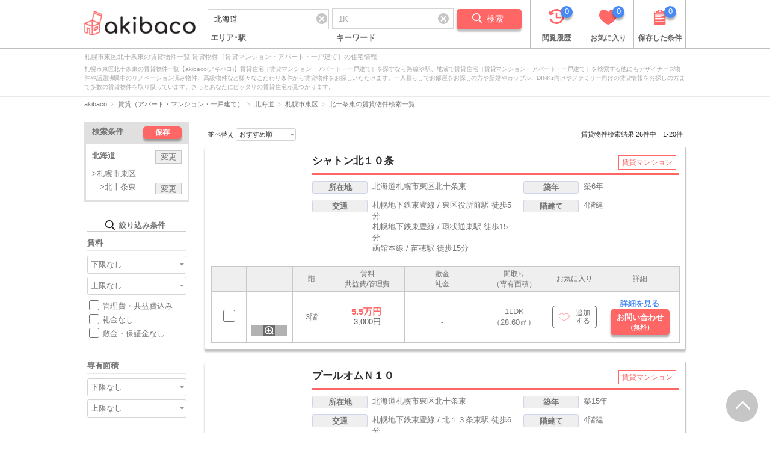

--- FILE ---
content_type: text/html; charset=UTF-8
request_url: https://www.akibaco.com/chintai/hokkaido/higashiku/kitajujohigashi/ls/
body_size: 51354
content:
<!DOCTYPE html>
<html lang="ja">

<head>

	<meta http-equiv="Content-Type" content="text/html; charset=utf-8"/>
	<meta name="format-detection" content="telephone=no, address=no"/>

	<meta name="viewport" content="width=1020,maximum-scale=1"/>

	<title>札幌市東区北十条東の賃貸物件一覧｜アパート・マンション・一戸建てのお部屋探し【akibaco】</title>

	<meta name="description" content="札幌市東区北十条東の賃貸物件一覧から探す【akibaco】は日本全国の不動産サイトの物件情報を、一ヶ所で探せる賃貸の特化型検索エンジン。26件のアパート、マンション、一戸建ての賃貸物件をご案内！！複数の不動産サイトに掲載されている賃貸住宅情報だけでなく、お部屋探しに必要な駅近、ペット可、デザイナーズ物件、リノベーション済み物件などの条件検索はもちろん、住みたい街の不動産屋さん、家賃相場、施設情報、災害情報、犯罪情報、イベント情報など住まい探しに役立つ豊富な情報を提供しています。"/>
	<meta name="keywords" content="北十条東,賃貸,賃貸物件,賃貸住宅,部屋探し,アパート,マンション,一戸建て,akibaco,アキバコ"/>
	
	<script type="text/javascript">
//<![CDATA[
g_SpFlg=''
//]]>
</script>
	<script type="text/javascript">
//<![CDATA[
g_BasePath=''
//]]>
</script>
	<script type="text/javascript">
//<![CDATA[
g_AdvFullPath='https://www.akibaco.com'
//]]>
</script>
	
	
		
		<!-- Google Tag Manager -->
		<script>
			(function(w,d,s,l,i){w[l]=w[l]||[];w[l].push({'gtm.start':
			new Date().getTime(),event:'gtm.js'});var f=d.getElementsByTagName(s)[0],
			j=d.createElement(s),dl=l!='dataLayer'?'&l='+l:'';j.async=true;j.src=
			'https://www.googletagmanager.com/gtm.js?id='+i+dl;f.parentNode.insertBefore(j,f);
			})(window,document,'script','dataLayer','GTM-TQZJ5QF');
		</script>
		<!-- End Google Tag Manager -->
		

	

	
			<link rel="shortcut icon" href="/favicon.ico">
		<link rel="apple-touch-icon" href="/common/images/apple-touch-icon-precomposed.png">

		
		
		<link rel="stylesheet" type="text/css" href="/common_pc/css/common.css?1632034323" media="all"/>

					<link rel="stylesheet" type="text/css" href="/common_pc/css/prefectly.css?1632034323" media="all"/>
		
		<link rel="stylesheet" type="text/css" href="/common/css/jquery-ui.min.css?1632034323" media="all"/>
		
					<link rel="stylesheet" type="text/css" href="/common/css/leaflet.css?1632034323" media="all"/>
			<link rel="stylesheet" type="text/css" href="/common/css/jquery.datetimepicker.min.css?1632034323" media="all"/>
			<link rel="stylesheet" type="text/css" href="/common/css/bootstrap-tagsinput.css?1632034323" media="all"/>
			<link rel="stylesheet" type="text/css" href="/common_pc/js/slick/slick.css?1632034323" media="all"/>
			<link rel="stylesheet" type="text/css" href="/common_pc/js/colorbox/colorbox.css?1632034323" media="all"/>
		


		<script type="text/javascript" src="/common/js/jquery.min.js?1632034323"></script>

					<script type="text/javascript" src="/common_pc/js/jquery-1.11.2.min.js?1632034323"></script>
		
		<script type="text/javascript" src="/common_pc/js/common.js?1632034323"></script>

					<script type="text/javascript" src="/common_pc/js/footerFixed.js?1632034323"></script>
		
		<script type="text/javascript" src="/common_pc/js/jquery.equalheight.min.js?1632034323"></script>

					<script type="text/javascript" src="/common_pc/js/slick/slick.min.js?1632034323"></script>
			<script type="text/javascript" src="/common_pc/js/colorbox/jquery.colorbox-min.js?1632034323"></script>
		
		<script type="text/javascript" src="/common/js/bootstrap.min.js?1632034323"></script>

					<script type="text/javascript" src="/common/js/jquery.inview.min.js?1632034323"></script>
			<script type="text/javascript" src="/common/js/adv.js?1632034323"></script>
		
		<script type="text/javascript" src="/common/js/jquery-ui.min.js?1632034323"></script>

					<script type="text/javascript" src="/common/js/suggest.js?1632034323"></script>
		
	



	
						<link rel="next" href="https://www.akibaco.com/chintai/hokkaido/higashiku/kitajujohigashi/ls/?page=2">
			
	
	
	<style type="text/css">
	#loading_img {
		display: none;
		position: fixed;
		top: 50%;
		left: 50%;
		transform: translate(-50%, -50%);
		z-index: 1;
	}
	#result_text {
		display: none;
		position: fixed;
		top: 50%;
		left: 50%;
		transform: translate(-50%, -50%);
		z-index: 5;
	}
	#result_text p {
		font-size:17px;
		background-color:#2e2e2e;
		color: white;
		padding: 15px;
	}
	#result_text p span{
		font-size: 20px;
		font-weight: bold;
		padding:0 4px;
	}
	</style>
	
	
	
	<style type="text/css">
	</style>
	
	
	
	<style type="text/css">
		.save_button {
			color: #fff;
			background: #ff6666;
			padding: 2px 20px 2px 20px;
			border-radius: 5px;
			box-shadow: 0px 4px 3px 0px rgba(1, 1, 1, 0.3);
			display: inline-block;
			font-weight: bold;
			font-size: 12px;
		}
		.search_condition h3 {
			border-bottom: unset;
		}
		.center_button {
			clear: both;
			text-align: center;
		}
	</style>
	
	
	
		<script type="text/javascript" src="/common_pc/js/jquery.lazyload.min.js?1632034323"></script>
	

	<script type="text/javascript">
	$(function() {

		//画像の遅延読み込み
		$('.load-img').on('inview', function() {
			$(this).css('background-image', 'url('+ $(this).attr('data-url') +')');
		});

		//間取り図の遅延ローディング
		$('img.lazy').lazyload({
			threshold: 200,
			effect: 'fadeIn',
			effect_speed: 1000
		});

		//colorbox
		$('.inline1').colorbox({
			inline: true
		});
		//colorbox
		$('.inline_img').colorbox({
			inline: true,
			scrolling: false,
			onComplete: function() {
				$('.thumb-item').slick('setPosition');
			},
			onClosed: function() {
				$('ul.thumb-item-nav').addClass('d_no');
				$('.thumb-item-nav_out').addClass('d_no');
				$('ul.thumb-item').removeClass('d_no');
				$('.slick-counter').removeClass('d_no');
				$('.list_li').removeClass('d_no');
			}
		});

		$('.more_view').find('a').on('click', function() {
			var id = $(this).closest('.more_view').attr('id');
			$('.hide_'+id).show();
			$('.hide_view#'+id).show();
			$('.more_view#'+id).hide();
		});
		$('.hide_view').find('a').on('click', function() {
			var id = $(this).closest('.hide_view').attr('id');
			$('.hide_'+id).hide();
			$('.hide_view#'+id).hide();
			$('.more_view#'+id).show();
		});


		$('.content02').hide();
		$('.content03').hide();
		$('.collapse_panel.panel02').click(function() {
			var target = $(this).closest('.box').find('.content02');
			target.slideToggle();
			if ($(this).data('flg') == 'close') {
				$(this).text('物件をもっと見る');
				$(this).data('flg','open');
				$(this).removeClass('close');
			} else {
				$(this).text('閉じる');
				$(this).data('flg','close');
				$(this).addClass('close');
			}
		});
		$('.collapse_panel.panel03').click(function() {
			var target = $(this).closest('.box').find('.content03');
			target.slideToggle();
			if ($(this).data('flg') == 'close') {
				$(this).text('外部サイトの物件を見る');
				$(this).data('flg','open');
				$(this).removeClass('close');
				if (target.find('ul').hasClass('b_collapse')) {
					target.find('ul.b_collapse').removeClass('b_top');
				}
			} else {
				$(this).text('閉じる');
				$(this).data('flg','close');
				$(this).addClass('close');
				if (target.find('ul').hasClass('b_collapse')) {
					target.find('ul.b_collapse').addClass('b_top');
				}
			}
		});

		$(document).on('click', '#btn_inquiry', function() {
			var list = [];
			var para = {};
			var str = '';
			var url = $('#hidddn_url').val();

			var room = $('input[name="inquiry_room[]"]:checked').map(function() {
				list.push($(this).val());
			});

			list.forEach(function(id, index) {
				if (str != '') {
					str = str + '&';
				}
				str = str + 'zbukkenkey' + encodeURIComponent('['+ index + ']') + '=' + id;
			});

			url = url + '?' + str;
			window.open(url);

			return false;
		});

		$('.slider').on('init', function(event, slick) {
			$(this).before('<div class="slick-counter"><span class="current"></span> / <span class="total"></span></div>');
			$('.current').text(slick.currentSlide + 1);
			$('.total').text(slick.slideCount);
		})

		var slider = '.thumb-item'; // スライダー
		var thumbnailItem = '.thumb-item-nav .thumbnail-item'; // サムネイル画像アイテム

		// サムネイル画像アイテムに data-index でindex番号を付与
		$(thumbnailItem).each(function() {
			var index = $(thumbnailItem).index(this);
			$(this).attr('data-index', index);
		});

		// スライダー初期化後、カレントのサムネイル画像にクラス「thumbnail-current」を付ける
		// 「slickスライダー作成」の前にこの記述は書いてください。
		$(slider).on('init', function(slick) {
			var index = $('.slide-item.slick-slide.slick-current').attr('data-slick-index');
			$(thumbnailItem+'[data-index="'+index+'"]').addClass('thumbnail-current');
		});


		//slickスライダー初期化
		$(slider).slick({
			lazyLoad: 'progressive',// or ''
			slidesToShow: 1,
			slidesToScroll: 1,
			centerMode: false,
			focusOnSelect: true,
			prevArrow: '<a class="slick-prev" href="#"><img src="' + g_BasePath + '/common_pc/img/prev.png"></i></a>',
			nextArrow: '<a class="slick-next" href="#"><img src="' + g_BasePath + '/common_pc/img/next.png"></i></a>',
			infinite: false //これはつけましょう。
		});
		//サムネイル画像アイテムをクリックしたときにスライダー切り替え
		$(thumbnailItem).on('click', function() {
			var index = $(this).attr('data-index');
			$(slider).slick('slickGoTo', index, false);
		});

		//サムネイル画像のカレントを切り替え
		$(slider).on('beforeChange', function(event, slick, currentSlide, nextSlide) {
			$(thumbnailItem).each(function() {
				$(this).removeClass('thumbnail-current');
			});
			$(thumbnailItem+'[data-index="'+nextSlide+'"]').addClass('thumbnail-current');
			$('.current').text(nextSlide + 1);
		});


		$('.inline_img').click(function() {
			$(slider).css('opacity', 0);
			$(slider).animate({'z-index':1}, 100, function() {
				$('.thumb-item').slick('setPosition');
				$(slider).animate({'opacity':1});
			});
		});

		$('.form-check_01').click(function() {
			var ck_count = $('#main_container input:checkbox:checked').length;
			if (ck_count == 0) {
				$('.follow_menu').addClass("change_bg");
			} else {
				$('.follow_menu').removeClass("change_bg");
			}
		});

		//「画像を拡大」ボタン
		$(document).on('click', '.zoom_icon', function(e) {

			bukken_data = e.target.name.split('-');
			var slider = '.thumb-item'; // スライダー

			var href = $('#url_' + e.target.name).attr('href');
			$('#go_details').attr('href', href);

			$.ajax({
				url: g_BasePath + '/api/get_image_url/',
				type: 'post',
				data: {
					BUKENKANRICD: bukken_data[0],
					RENKEISIKIBETUCD: bukken_data[1],
					KEISAITENPOCD: bukken_data[2]
				},
				success: function(_return) {

					$(slider).slick('unslick');
					var img_num = 1;
					var url;
					var str = 1;
					for (var i = 0; i < 30; i++) {
						$('.thumb-item-nav li').eq(i).hide();
					}
					var tmp_cnt = 0;
					$(slider).find('li.tmp').each(function(i, e) {
						$(this).remove();
					});

					$('.slider').slick('setPosition');
					if (typeof(_return['z_bukken']['MADORIURL']) !== 'undefined') {
						if (_return['z_bukken']['MADORIURL'] !== null) {
							url = _return['z_bukken']['MADORIURL'];
							$(slider).html('');
							str = '<li class="init"><div class="back_img other" width=560 height=530><div style="background-image: url('+url+');background-repeat: no-repeat; background-position: center center; background-size:contain;display:block;"></div></div></li>';
							$(slider).html(str);
							$('.thumbnail_' + img_num).html('<img src="'+url+'" alt="">');
							$('.thumb-item li').eq(img_num - 1).show();
							$('.thumb-item-nav li').eq(img_num - 1).show();
							img_num++;
						}
					}

					for (var i = 1; i <= 9; i++) {
						if (typeof(_return['z_bukken']['TGAZO0'+i+'URL']) === 'undefined') continue;
						url = _return['z_bukken']['TGAZO0'+i+'URL'];
						if (url === null) continue;
						//$(".back_img_"+img_num).html('<div style="background-image: url('+url+');background-repeat: no-repeat; background-position: center center; background-size:contain;display:block;"></div>');
						str = '<li class="tmp"><div class="back_img other" width=560 height=530><div style="background-image: url('+url+');background-repeat: no-repeat; background-position: center center; background-size:contain;display:block;"></div></div></li>';
						$(slider).append(str);
						//$(slider).slick('slickAdd', str, img_num -1, false);
						$('.thumbnail_' + img_num).html('<img src="'+url+'" alt="">');
						$('.thumb-item li').eq(img_num - 1).show();
						$('.thumb-item-nav li').eq(img_num - 1).show();
						img_num++;
					}

					for (var i = 1; i <= 9; i++) {
						if (typeof(_return['z_bukken']['BGAZO0'+i+'URL']) === 'undefined') continue;
						url = _return['z_bukken']['BGAZO0'+i+'URL'];
						if (url === null) continue;
						//$(".back_img_"+img_num).html('<div style="background-image: url('+url+');background-repeat: no-repeat; background-position: center center; background-size:contain;display:block;"></div>');
						str = '<li class="tmp"><div class="back_img other" width=560 height=530><div style="background-image: url('+url+');background-repeat: no-repeat; background-position: center center; background-size:contain;display:block;"></div></div></li>';
						$(slider).append(str);
						//$(slider).slick('slickAdd', str, img_num -1, false);
						$('.thumbnail_' + img_num).html('<img src="'+url+'" alt="">');
						$('.thumb-item li').eq(img_num - 1).show();
						$('.thumb-item-nav li').eq(img_num - 1).show();
						img_num++;
					}

					for (var i = 1; i <= 9; i++) {
						if (typeof(_return['z_bukken']['SK0'+i+'GAZOURL']) === 'undefined') continue;
						url = _return['z_bukken']['SK0'+i+'GAZOURL'];
						if (url === null) continue;
						//$(".back_img_"+img_num).html('<div style="background-image: url('+url+');background-repeat: no-repeat; background-position: center center; background-size:contain;display:block;"></div>');
						str = '<li class="tmp"><div class="back_img other" width=560 height=530><div style="background-image: url('+url+');background-repeat: no-repeat; background-position: center center; background-size:contain;display:block;"></div></div></li>';
						$(slider).append(str);
						//$(slider).slick('slickAdd', str, img_num -1, false);
						$('.thumbnail_' + img_num).html('<img src="'+url+'" alt="">');
						$('.thumb-item li').eq(img_num - 1).show();
						$('.thumb-item-nav li').eq(img_num - 1).show();
						img_num++;
					}

					var total = img_num - 1;
					$('.thumb-item-nav_out').html('すべての画像（'+total+'点）');
					$('.total').text(total);
					$('.current').text('1');
					$('#total_cnt').val(total);

					$(slider).slick({
						lazyLoad: 'progressive',// or ''
						slidesToShow: 1,
						slidesToScroll: 1,
						centerMode: false,
						focusOnSelect: true,
						prevArrow: '<a class="slick-prev" href="#"><img src="' + g_BasePath + '/common_pc/img/prev.png"></i></a>',
						nextArrow: '<a class="slick-next" href="#"><img src="' + g_BasePath + '/common_pc/img/next.png"></i></a>',
						infinite: false //これはつけましょう。
					});
					$(slider).slick('setPosition');

				},
				error: function() {
					console.error("Ajax通信に失敗しました。 url:/api/get_image_url");
				}
			});
		});

		// - - 絞り込み条件の結果を非同期で反映 - -

		var page = '1';
		change_flg = '';

		//並べ替えを選択時
		$('#main_container').on('change', 'select[name="sort"]', function() {
			change_flg = '';
			$('.async_submit').click();
		});

		//次ページをクリック時
		$('#main_container').on('click', '.pagination a', function() {
			page = $(this).attr('data-page');
			change_flg = '';
			$('.async_submit').click();
			return false;
		});

		//「絞り込み条件」のチェックボックス等を選択時
		$('.refine_box select, .refine_box input[type="checkbox"]').on('change', function() {
			page = '1';
			change_flg = 1;
			$('.async_submit').click();
		});

		//非同期で物件一覧を取得
		$('.async_submit, .async_submit_detail').on('click', function() {

			if (!$(this).hasClass('search_button')) {

				$.colorbox.close();

				//「お問い合わせ」ボタンを非表示に
				$('.follow_menu').addClass('change_bg');

				//ローディング画像の表示
				$('#loading_img').show();

				// スクロールの速度
				$('body, html').animate({
					scrollTop: $('html').offset().top
				}, 400, 'swing');

				// - - チェックボックス・セレクトボックス等の値を取得 - -

				var query_data = {};

				//セレクトボックス
				$('.refine_box select').each(function(i, e) {
					query_data[$(e).attr('name')] = $(e).val();
				});

				//チェックボックス
				$('input[type="checkbox"]').each(function(i, e) {
					if ($(e).prop('checked')) {
						if (typeof(query_data[$(e).attr('name')]) === "undefined") {
							query_data[$(e).attr('name')] = [];
						}

						query_data[$(e).attr('name')].push($(e).val());
					}
				});

				//テキストボックス・隠しデータ
				$('input[name="detail_word"], .refine_box input[type="hidden"]').each(function(i, e) {
					if (typeof(query_data[$(e).attr('name')]) === "undefined") {
						query_data[$(e).attr('name')] = [];
					}

					query_data[$(e).attr('name')].push($(e).val());
				});

				query_data['type'] = 'detail'; //詳細検索で固定
				query_data['sort'] = $('select[name="sort"]').val();
				query_data['page'] = page;

				// - - クエリデータの整形 - -

				//配列のキーを修正
				var tmp_data = {};
				$.each(query_data, function(key, value) {
					tmp_data[key.replace('[]', '')] = value;
				});

				query_data = tmp_data;

				//要素が１つだけの配列を文字列へ変換（こだわり条件などは配列のまま）
				$.each(query_data, function(key, value) {
					if (typeof(value) != "string") {
						if (key != 'madori_cd' && key != 'tou_syubetsu' && key != 'cond_cd' && key != 'eki_cd' && key != 'city_cd' && key != 'check_city' && key != 'town_cd' && key != 'chome_cd' && key != 'banchi_cd') {
							query_data[key] = value[value.length - 1];
						}
					}
				});

				//ajaxで物件一覧のHTMLを取得
				$.ajax({
					url: g_BasePath + '/get_main_container/',
					type: 'post',
					data: {
						'query_data': query_data
					},
					success: function(html_data) {

						//取得したHTMLを差し替え
						$('#main_container').html(html_data);

						//画像の遅延読み込み
						$('.load-img').on('inview', function() {
							$(this).css('background-image', 'url('+ $(this).attr('data-url') +')');
						});

						//間取り図の遅延ローディング
						$('img.lazy').lazyload({
							threshold: 200,
							effect: 'fadeIn',
							effect_speed: 1000
						});

						//colorbox
						$('.inline1').colorbox({
							inline: true
						});
						//colorbox
						$('.inline_img').colorbox({
							inline: true,
							scrolling: false,
							onComplete: function() {
								$('.thumb-item').slick('setPosition');
							},
							onClosed: function() {
								$('ul.thumb-item-nav').addClass('d_no');
								$('.thumb-item-nav_out').addClass('d_no');
								$('ul.thumb-item').removeClass('d_no');
								$('.slick-counter').removeClass('d_no');
								$('.list_li').removeClass('d_no');
							}
						});

						$('.more_view').find('a').on('click', function() {
							var id = $(this).closest('.more_view').attr('id');
							$('.hide_'+id).show();
							$('.hide_view#'+id).show();
							$('.more_view#'+id).hide();
						});
						$('.hide_view').find('a').on('click', function() {
							var id = $(this).closest('.hide_view').attr('id');
							$('.hide_'+id).hide();
							$('.hide_view#'+id).hide();
							$('.more_view#'+id).show();
						});


						$('.content02').hide();
						$('.content03').hide();
						$('.collapse_panel.panel02').click(function() {
							var target = $(this).closest('.box').find('.content02');
							target.slideToggle();
							if($(this).data('flg') == 'close'){
								$(this).text('物件をもっと見る');
								$(this).data('flg','open');
								$(this).removeClass('close');
							}else{
								$(this).text('閉じる');
								$(this).data('flg','close');
								$(this).addClass('close');
							}
						});
						$('.collapse_panel.panel03').click(function() {
							var target = $(this).closest('.box').find('.content03');
							target.slideToggle();
							if($(this).data('flg') == 'close'){
								$(this).text('外部サイトの物件を見る');
								$(this).data('flg','open');
								$(this).removeClass('close');
								if(target.find('ul').hasClass('b_collapse')){
									target.find('ul.b_collapse').removeClass('b_top');
								}
							}else{
								$(this).text('閉じる');
								$(this).data('flg','close');
								$(this).addClass('close');
								if(target.find('ul').hasClass('b_collapse')){
									target.find('ul.b_collapse').addClass('b_top');
								}
							}
						});

						$(document).on('click', '#btn_inquiry', function() {
							var list = [];
							var para = {};
							var str = '';
							var url = $('#hidddn_url').val();

							var room = $('input[name="inquiry_room[]"]:checked').map(function() {
								list.push($(this).val());
							});

							list.forEach(function(id, index) {
								if(str != ''){
									str = str + '&';
								}
								str = str + 'zbukkenkey' + encodeURIComponent('['+ index + ']') + '=' + id;
							});

							url = url + '?' + str;
							window.open(url);

							return false;
						});

						$('.slider').on('init', function(event, slick) {
							$(this).before('<div class="slick-counter"><span class="current"></span> / <span class="total"></span></div>');
							$('.current').text(slick.currentSlide + 1);
							$('.total').text(slick.slideCount);
						})

						var slider = '.thumb-item'; // スライダー
						var thumbnailItem = '.thumb-item-nav .thumbnail-item'; // サムネイル画像アイテム

						// サムネイル画像アイテムに data-index でindex番号を付与
						$(thumbnailItem).each(function() {
							var index = $(thumbnailItem).index(this);
							$(this).attr('data-index', index);
						});

						// スライダー初期化後、カレントのサムネイル画像にクラス「thumbnail-current」を付ける
						// 「slickスライダー作成」の前にこの記述は書いてください。
						$(slider).on('init', function(slick) {
							var index = $('.slide-item.slick-slide.slick-current').attr('data-slick-index');
							$(thumbnailItem+'[data-index="'+index+'"]').addClass('thumbnail-current');
						});


						//サムネイル画像アイテムをクリックしたときにスライダー切り替え
						$(thumbnailItem).on('click', function() {
							var index = $(this).attr('data-index');
							$(slider).slick('slickGoTo', index, false);
						});

						//サムネイル画像のカレントを切り替え
						$(slider).on('beforeChange', function(event, slick, currentSlide, nextSlide) {
							$(thumbnailItem).each(function() {
								$(this).removeClass('thumbnail-current');
							});
							$(thumbnailItem+'[data-index="'+nextSlide+'"]').addClass('thumbnail-current');
							$('.current').text(nextSlide + 1);
						});


						$('.inline_img').click(function() {
							$(slider).css('opacity', 0);
							$(slider).animate({'z-index':1}, 100, function() {
								$('.thumb-item').slick('setPosition');
								$(slider).animate({'opacity':1});
							});
						});

						$('.form-check_01').click(function() {
							var ck_count = $('#main_container input:checkbox:checked').length;
							if (ck_count == 0){
								$('.follow_menu').addClass('change_bg');
							} else {
								$('.follow_menu').removeClass('change_bg');
							}
						});

						//ローディング画像の非表示
						$('#loading_img').hide();

						if(change_flg){
							//該当物件数の表示
							$('#bukken_count').html($('.search_data').attr('data-bukken-count') + '件');
							$('#result_text').fadeIn();
							setTimeout(function() {
								$('#result_text').fadeOut();
							}, 3000);
						}

						// 単一の場合
						$('.boxlink').click(function(){
							if($(this).find('a').attr('target') == '_blank'){
								window.open($(this).find('a').attr('href'));
							}else{
								window.location = $(this).find('a').attr('href');
							}
							return false;
						});
						// 複数の場合
						$('.boxlink_multi[data-href]').addClass('clickable').click(function(){
							if($(this).attr('target') == '_blank'){
								window.open($(this).attr('data-href'));
							}else{
								window.location = $(this).attr('data-href');
							}
						}).find('a').hover(function(){
							$(this).parents('.boxlink_multi').unbind('click');
						},function(){
							$(this).parents('.boxlink_multi').click(function(){
								if($(this).attr('target') == '_blank'){
									window.open($(this).attr('data-href'));
								}else{
									window.location = $(this).attr('data-href');
								}
							});
						});
					},
					error: function() {
						console.error("Ajax通信に失敗しました。 url:/get_main_container/");
					}
				});

				return false;
			}
		});

		//「該当物件は～～でした」 クリック時はすぐにフェードアウト
		$('body').on('click', '#result_text', function() {
			$('#result_text').fadeOut();
		});
	});

	</script>
	
	
	<script type="application/ld+json">
		{
			"@context": "http://schema.org",
			"@type": "BreadcrumbList",
			"itemListElement":[{"@type":"ListItem","position":"1","item":{"@id":"https://www.akibaco.com/","name":"akibaco"}},{"@type":"ListItem","position":2,"item":{"@id":"https://www.akibaco.com/chintai/","name":"賃貸（アパート・マンション・一戸建て）"}},{"@type":"ListItem","position":3,"item":{"@id":"https://www.akibaco.com/chintai/hokkaido/","name":"北海道"}},{"@type":"ListItem","position":4,"item":{"@id":"https://www.akibaco.com/chintai/hokkaido/higashiku/","name":"札幌市東区"}},{"@type":"ListItem","position":5,"item":{"@id":"https://www.akibaco.com/chintai/hokkaido/higashiku/kitajujohigashi/ls/","name":"北十条東の賃貸物件検索一覧"}}]
		}
	</script>
	
	
	<script type="application/ld+json">
		{
			"@context": "http://schema.org",
			"@type": "SearchResultsPage",
			"breadcrumb": {
				"@type": "BreadcrumbList",
				"itemListElement":[{"@type":"ListItem","position":"1","item":{"@id":"https://www.akibaco.com/","name":"akibaco"}},{"@type":"ListItem","position":2,"item":{"@id":"https://www.akibaco.com/chintai/","name":"賃貸（アパート・マンション・一戸建て）"}},{"@type":"ListItem","position":3,"item":{"@id":"https://www.akibaco.com/chintai/hokkaido/","name":"北海道"}},{"@type":"ListItem","position":4,"item":{"@id":"https://www.akibaco.com/chintai/hokkaido/higashiku/","name":"札幌市東区"}},{"@type":"ListItem","position":5,"item":{"@id":"https://www.akibaco.com/chintai/hokkaido/higashiku/kitajujohigashi/ls/","name":"北十条東の賃貸物件検索一覧"}}]
			},
			"mainEntity":[{"@type":"product","name":"シャトン北１０条","image":"https://hoxh5j2d.user.webaccel.jphttps://img.apamanshop.com/fs/Original/img/images/5014561600/20353129_K0456_G1.jpg?sr.dw=560&sr.dh=530?sr.dw=200&sr.dh=150","category":"賃貸マンション","offers":{"@type":"Offer","priceCurrency":"JPY","price":"55000","itemOffered":{"@type":"Residence","name":"シャトン北１０条","url":"https://www.akibaco.com/chintai/b-20353129/","photo":[{"@type":"ImageObject","url":"https://hoxh5j2d.user.webaccel.jphttps://img.apamanshop.com/fs/Original/img/images/5014561600/20353129_K0456_G1.jpg?sr.dw=560&sr.dh=530?sr.dw=200&sr.dh=150"}],"amenityFeature":[{"@type":"LocationFeatureSpecification","name":"間取り","description":"1LDK"},{"@type":"LocationFeatureSpecification","name":"専有面積","description":"28.60㎡"}],"address":[{"@type":"PostalAddress","name":"北海道札幌市東区北十条東","addressLocality":"札幌市東区","addressRegion":"北海道","addressCountry":"JP"},{"@type":"PostalAddress","areaServed":{"@type":"TrainStation","name":"東区役所前駅"}},{"@type":"PostalAddress","areaServed":{"@type":"TrainStation","name":"環状通東駅"}},{"@type":"PostalAddress","areaServed":{"@type":"TrainStation","name":"苗穂駅"}}]}}},{"@type":"product","name":"プールオムＮ１０","image":"https://hoxh5j2d.user.webaccel.jphttps://img.apamanshop.com/fs/Original/img/images/5014561600/1670340_K0456_G1.jpg?sr.dw=560&sr.dh=530?sr.dw=200&sr.dh=150","category":"賃貸マンション","offers":{"@type":"Offer","priceCurrency":"JPY","price":"50000","itemOffered":{"@type":"Residence","name":"プールオムＮ１０","url":"https://www.akibaco.com/chintai/b-1670340/","photo":[{"@type":"ImageObject","url":"https://hoxh5j2d.user.webaccel.jphttps://img.apamanshop.com/fs/Original/img/images/5014561600/1670340_K0456_G1.jpg?sr.dw=560&sr.dh=530?sr.dw=200&sr.dh=150"}],"amenityFeature":[{"@type":"LocationFeatureSpecification","name":"間取り","description":"1LDK"},{"@type":"LocationFeatureSpecification","name":"専有面積","description":"30.60㎡"}],"address":[{"@type":"PostalAddress","name":"北海道札幌市東区北十条東","addressLocality":"札幌市東区","addressRegion":"北海道","addressCountry":"JP"},{"@type":"PostalAddress","areaServed":{"@type":"TrainStation","name":"北１３条東駅"}},{"@type":"PostalAddress","areaServed":{"@type":"TrainStation","name":"東区役所前駅"}},{"@type":"PostalAddress","areaServed":{"@type":"TrainStation","name":"北１２条駅"}}]}}},{"@type":"product","name":"リリー光星","image":"https://hoxh5j2d.user.webaccel.jphttps://img.apamanshop.com/fs/Original/img/images/5014560200/14253931_K0456_G1.jpg?sr.dw=560&sr.dh=530?sr.dw=200&sr.dh=150","category":"賃貸アパート","offers":{"@type":"Offer","priceCurrency":"JPY","price":"40000","itemOffered":{"@type":"Residence","name":"リリー光星","url":"https://www.akibaco.com/chintai/b-18996793/","photo":[{"@type":"ImageObject","url":"https://hoxh5j2d.user.webaccel.jphttps://img.apamanshop.com/fs/Original/img/images/5014560200/14253931_K0456_G1.jpg?sr.dw=560&sr.dh=530?sr.dw=200&sr.dh=150"}],"amenityFeature":[{"@type":"LocationFeatureSpecification","name":"間取り","description":"1DK"},{"@type":"LocationFeatureSpecification","name":"専有面積","description":"24.50㎡"}],"address":[{"@type":"PostalAddress","name":"北海道札幌市東区北十条東","addressLocality":"札幌市東区","addressRegion":"北海道","addressCountry":"JP"},{"@type":"PostalAddress","areaServed":{"@type":"TrainStation","name":"東区役所前駅"}},{"@type":"PostalAddress","areaServed":{"@type":"TrainStation","name":"環状通東駅"}},{"@type":"PostalAddress","areaServed":{"@type":"TrainStation","name":"苗穂駅"}}]}}},{"@type":"product","name":"シャトン北１０条","image":"https://hoxh5j2d.user.webaccel.jphttps://img.apamanshop.com/fs/Original/img/images/5012430500/18653654_G1.jpg?sr.dw=560&sr.dh=530?sr.dw=200&sr.dh=150","category":"賃貸マンション","offers":{"@type":"Offer","priceCurrency":"JPY","price":"55000","itemOffered":{"@type":"Residence","name":"シャトン北１０条","url":"https://www.akibaco.com/chintai/b-18653654/","photo":[{"@type":"ImageObject","url":"https://hoxh5j2d.user.webaccel.jphttps://img.apamanshop.com/fs/Original/img/images/5012430500/18653654_G1.jpg?sr.dw=560&sr.dh=530?sr.dw=200&sr.dh=150"}],"amenityFeature":[{"@type":"LocationFeatureSpecification","name":"間取り","description":"1LDK"},{"@type":"LocationFeatureSpecification","name":"専有面積","description":"28.60㎡"}],"address":[{"@type":"PostalAddress","name":"北海道札幌市東区北十条東","addressLocality":"札幌市東区","addressRegion":"北海道","addressCountry":"JP"},{"@type":"PostalAddress","areaServed":{"@type":"TrainStation","name":"東区役所前駅"}},{"@type":"PostalAddress","areaServed":{"@type":"TrainStation","name":"環状通東駅"}},{"@type":"PostalAddress","areaServed":{"@type":"TrainStation","name":"苗穂駅"}}]}}},{"@type":"product","name":"興栄ビル","image":"https://hoxh5j2d.user.webaccel.jphttps://img.apamanshop.com/fs/Original/img/images/5014560200/17834354_K0456_G1.jpg?sr.dw=560&sr.dh=530?sr.dw=200&sr.dh=150","category":"賃貸マンション","offers":{"@type":"Offer","priceCurrency":"JPY","price":"38000","itemOffered":{"@type":"Residence","name":"興栄ビル","url":"https://www.akibaco.com/chintai/b-17834354/","photo":[{"@type":"ImageObject","url":"https://hoxh5j2d.user.webaccel.jphttps://img.apamanshop.com/fs/Original/img/images/5014560200/17834354_K0456_G1.jpg?sr.dw=560&sr.dh=530?sr.dw=200&sr.dh=150"}],"amenityFeature":[{"@type":"LocationFeatureSpecification","name":"間取り","description":"ワンルーム"},{"@type":"LocationFeatureSpecification","name":"専有面積","description":"27.60㎡"}],"address":[{"@type":"PostalAddress","name":"北海道札幌市東区北十条東","addressLocality":"札幌市東区","addressRegion":"北海道","addressCountry":"JP"},{"@type":"PostalAddress","areaServed":{"@type":"TrainStation","name":"東区役所前駅"}},{"@type":"PostalAddress","areaServed":{"@type":"TrainStation","name":"環状通東駅"}},{"@type":"PostalAddress","areaServed":{"@type":"TrainStation","name":"北１３条東駅"}}]}}},{"@type":"product","name":"ダイアパレス北１０条","image":"https://hoxh5j2d.user.webaccel.jphttps://img.apamanshop.com/fs/Original/img/images/5014560200/20271203_K0456_G1.jpg?sr.dw=560&sr.dh=530?sr.dw=200&sr.dh=150","category":"賃貸マンション","offers":{"@type":"Offer","priceCurrency":"JPY","price":"65000","itemOffered":{"@type":"Residence","name":"ダイアパレス北１０条","url":"https://www.akibaco.com/chintai/b-20271203/","photo":[{"@type":"ImageObject","url":"https://hoxh5j2d.user.webaccel.jphttps://img.apamanshop.com/fs/Original/img/images/5014560200/20271203_K0456_G1.jpg?sr.dw=560&sr.dh=530?sr.dw=200&sr.dh=150"}],"amenityFeature":[{"@type":"LocationFeatureSpecification","name":"間取り","description":"1LDK"},{"@type":"LocationFeatureSpecification","name":"専有面積","description":"37.80㎡"}],"address":[{"@type":"PostalAddress","name":"北海道札幌市東区北十条東","addressLocality":"札幌市東区","addressRegion":"北海道","addressCountry":"JP"},{"@type":"PostalAddress","areaServed":{"@type":"TrainStation","name":"東区役所前駅"}},{"@type":"PostalAddress","areaServed":{"@type":"TrainStation","name":"北１３条東駅"}},{"@type":"PostalAddress","areaServed":{"@type":"TrainStation","name":"北１２条駅"}}]}}},{"@type":"product","name":"クルーズハウス東区役所前","image":"https://hoxh5j2d.user.webaccel.jphttps://img.apamanshop.com/fs/Original/img/images/5012430500/14865840_G1.jpg?sr.dw=560&sr.dh=530?sr.dw=200&sr.dh=150","category":"賃貸アパート","offers":{"@type":"Offer","priceCurrency":"JPY","price":"40000","itemOffered":{"@type":"Residence","name":"クルーズハウス東区役所前","url":"https://www.akibaco.com/chintai/b-14865840/","photo":[{"@type":"ImageObject","url":"https://hoxh5j2d.user.webaccel.jphttps://img.apamanshop.com/fs/Original/img/images/5012430500/14865840_G1.jpg?sr.dw=560&sr.dh=530?sr.dw=200&sr.dh=150"}],"amenityFeature":[{"@type":"LocationFeatureSpecification","name":"間取り","description":"1DK"},{"@type":"LocationFeatureSpecification","name":"専有面積","description":"22.30㎡"}],"address":[{"@type":"PostalAddress","name":"北海道札幌市東区北十条東","addressLocality":"札幌市東区","addressRegion":"北海道","addressCountry":"JP"},{"@type":"PostalAddress","areaServed":{"@type":"TrainStation","name":"東区役所前駅"}},{"@type":"PostalAddress","areaServed":{"@type":"TrainStation","name":"北１３条東駅"}},{"@type":"PostalAddress","areaServed":{"@type":"TrainStation","name":"札幌駅"}}]}}},{"@type":"product","name":"藤井ビル北１０条","image":"https://hoxh5j2d.user.webaccel.jphttps://img.apamanshop.com/fs/Original/img/images/5014560200/14431260_K0456_G1.jpg?sr.dw=560&sr.dh=530?sr.dw=200&sr.dh=150","category":"賃貸マンション","offers":{"@type":"Offer","priceCurrency":"JPY","price":"40000","itemOffered":{"@type":"Residence","name":"藤井ビル北１０条","url":"https://www.akibaco.com/chintai/b-15589780/","photo":[{"@type":"ImageObject","url":"https://hoxh5j2d.user.webaccel.jphttps://img.apamanshop.com/fs/Original/img/images/5014560200/14431260_K0456_G1.jpg?sr.dw=560&sr.dh=530?sr.dw=200&sr.dh=150"}],"amenityFeature":[{"@type":"LocationFeatureSpecification","name":"間取り","description":"1DK"},{"@type":"LocationFeatureSpecification","name":"専有面積","description":"21.50㎡"}],"address":[{"@type":"PostalAddress","name":"北海道札幌市東区北十条東","addressLocality":"札幌市東区","addressRegion":"北海道","addressCountry":"JP"},{"@type":"PostalAddress","areaServed":{"@type":"TrainStation","name":"北１３条東駅"}},{"@type":"PostalAddress","areaServed":{"@type":"TrainStation","name":"札幌駅"}},{"@type":"PostalAddress","areaServed":{"@type":"TrainStation","name":"北１２条駅"}}]}}},{"@type":"product","name":"札幌市東豊線 北１３条東駅 徒歩6分 12階建 新築","image":"https://hoxh5j2d.user.webaccel.jphttps://img.apamanshop.com/fs/Original/img/images/5012430500/19725013_G1.jpg?sr.dw=560&sr.dh=530?sr.dw=200&sr.dh=150","category":"賃貸マンション","offers":{"@type":"Offer","priceCurrency":"JPY","price":"130000","itemOffered":{"@type":"Residence","name":"札幌市東豊線 北１３条東駅 徒歩6分 12階建 新築","url":"https://www.akibaco.com/chintai/b-19725013/","photo":[{"@type":"ImageObject","url":"https://hoxh5j2d.user.webaccel.jphttps://img.apamanshop.com/fs/Original/img/images/5012430500/19725013_G1.jpg?sr.dw=560&sr.dh=530?sr.dw=200&sr.dh=150"}],"amenityFeature":[{"@type":"LocationFeatureSpecification","name":"間取り","description":"1LDK"},{"@type":"LocationFeatureSpecification","name":"専有面積","description":"36.70㎡"}],"address":[{"@type":"PostalAddress","name":"北海道札幌市東区北十条東","addressLocality":"札幌市東区","addressRegion":"北海道","addressCountry":"JP"},{"@type":"PostalAddress","areaServed":{"@type":"TrainStation","name":"北１３条東駅"}},{"@type":"PostalAddress","areaServed":{"@type":"TrainStation","name":"さっぽろ駅"}},{"@type":"PostalAddress","areaServed":{"@type":"TrainStation","name":"札幌駅"}}]}}},{"@type":"product","name":"ブランノワールフォレスタ","image":"https://hoxh5j2d.user.webaccel.jphttps://img.apamanshop.com/fs/Original/img/images/5012430500/17444566_G1.jpg?sr.dw=560&sr.dh=530?sr.dw=200&sr.dh=150","category":"賃貸マンション","offers":{"@type":"Offer","priceCurrency":"JPY","price":"50000","itemOffered":{"@type":"Residence","name":"ブランノワールフォレスタ","url":"https://www.akibaco.com/chintai/b-17444566/","photo":[{"@type":"ImageObject","url":"https://hoxh5j2d.user.webaccel.jphttps://img.apamanshop.com/fs/Original/img/images/5012430500/17444566_G1.jpg?sr.dw=560&sr.dh=530?sr.dw=200&sr.dh=150"}],"amenityFeature":[{"@type":"LocationFeatureSpecification","name":"間取り","description":"1LDK"},{"@type":"LocationFeatureSpecification","name":"専有面積","description":"32.30㎡"}],"address":[{"@type":"PostalAddress","name":"北海道札幌市東区北十条東","addressLocality":"札幌市東区","addressRegion":"北海道","addressCountry":"JP"},{"@type":"PostalAddress","areaServed":{"@type":"TrainStation","name":"東区役所前駅"}},{"@type":"PostalAddress","areaServed":{"@type":"TrainStation","name":"環状通東駅"}},{"@type":"PostalAddress","areaServed":{"@type":"TrainStation","name":"苗穂駅"}}]}}},{"@type":"product","name":"クリアーフィールド","image":"https://hoxh5j2d.user.webaccel.jphttps://img.apamanshop.com/fs/Original/img/images/5012430500/385516_G1.jpg?sr.dw=560&sr.dh=530?sr.dw=200&sr.dh=150","category":"賃貸マンション","offers":{"@type":"Offer","priceCurrency":"JPY","price":"50000","itemOffered":{"@type":"Residence","name":"クリアーフィールド","url":"https://www.akibaco.com/chintai/b-17240497/","photo":[{"@type":"ImageObject","url":"https://hoxh5j2d.user.webaccel.jphttps://img.apamanshop.com/fs/Original/img/images/5012430500/385516_G1.jpg?sr.dw=560&sr.dh=530?sr.dw=200&sr.dh=150"}],"amenityFeature":[{"@type":"LocationFeatureSpecification","name":"間取り","description":"1LDK"},{"@type":"LocationFeatureSpecification","name":"専有面積","description":"36.80㎡"}],"address":[{"@type":"PostalAddress","name":"北海道札幌市東区北十条東","addressLocality":"札幌市東区","addressRegion":"北海道","addressCountry":"JP"},{"@type":"PostalAddress","areaServed":{"@type":"TrainStation","name":"東区役所前駅"}},{"@type":"PostalAddress","areaServed":{"@type":"TrainStation","name":"環状通東駅"}},{"@type":"PostalAddress","areaServed":{"@type":"TrainStation","name":"北１３条東駅"}}]}}},{"@type":"product","name":"東洋ハイツ　Ｂ棟","image":"https://hoxh5j2d.user.webaccel.jphttps://img.apamanshop.com/fs/Original/img/images/5014560200/14431263_K0456_G1.jpg?sr.dw=560&sr.dh=530?sr.dw=200&sr.dh=150","category":"賃貸マンション","offers":{"@type":"Offer","priceCurrency":"JPY","price":"40000","itemOffered":{"@type":"Residence","name":"東洋ハイツ　Ｂ棟","url":"https://www.akibaco.com/chintai/b-16500458/","photo":[{"@type":"ImageObject","url":"https://hoxh5j2d.user.webaccel.jphttps://img.apamanshop.com/fs/Original/img/images/5014560200/14431263_K0456_G1.jpg?sr.dw=560&sr.dh=530?sr.dw=200&sr.dh=150"}],"amenityFeature":[{"@type":"LocationFeatureSpecification","name":"間取り","description":"1K"},{"@type":"LocationFeatureSpecification","name":"専有面積","description":"25.10㎡"}],"address":[{"@type":"PostalAddress","name":"北海道札幌市東区北十条東","addressLocality":"札幌市東区","addressRegion":"北海道","addressCountry":"JP"},{"@type":"PostalAddress","areaServed":{"@type":"TrainStation","name":"北１３条東駅"}},{"@type":"PostalAddress","areaServed":{"@type":"TrainStation","name":"北１２条駅"}},{"@type":"PostalAddress","areaServed":{"@type":"TrainStation","name":"札幌駅"}}]}}},{"@type":"product","name":"東洋ハイツ　Ｃ棟","image":"https://hoxh5j2d.user.webaccel.jphttps://img.apamanshop.com/fs/Original/img/images/5014560200/14486143_K0456_G1.jpg?sr.dw=560&sr.dh=530?sr.dw=200&sr.dh=150","category":"賃貸マンション","offers":{"@type":"Offer","priceCurrency":"JPY","price":"42000","itemOffered":{"@type":"Residence","name":"東洋ハイツ　Ｃ棟","url":"https://www.akibaco.com/chintai/b-16500550/","photo":[{"@type":"ImageObject","url":"https://hoxh5j2d.user.webaccel.jphttps://img.apamanshop.com/fs/Original/img/images/5014560200/14486143_K0456_G1.jpg?sr.dw=560&sr.dh=530?sr.dw=200&sr.dh=150"}],"amenityFeature":[{"@type":"LocationFeatureSpecification","name":"間取り","description":"1DK"},{"@type":"LocationFeatureSpecification","name":"専有面積","description":"28.00㎡"}],"address":[{"@type":"PostalAddress","name":"北海道札幌市東区北十条東","addressLocality":"札幌市東区","addressRegion":"北海道","addressCountry":"JP"},{"@type":"PostalAddress","areaServed":{"@type":"TrainStation","name":"北１３条東駅"}},{"@type":"PostalAddress","areaServed":{"@type":"TrainStation","name":"東区役所前駅"}},{"@type":"PostalAddress","areaServed":{"@type":"TrainStation","name":"北１２条駅"}}]}}},{"@type":"product","name":"プログレスコート六番館","image":"https://hoxh5j2d.user.webaccel.jphttps://img.apamanshop.com/fs/Original/img/images/5012430500/15754418_G1.jpg?sr.dw=560&sr.dh=530?sr.dw=200&sr.dh=150","category":"賃貸アパート","offers":{"@type":"Offer","priceCurrency":"JPY","price":"38000","itemOffered":{"@type":"Residence","name":"プログレスコート六番館","url":"https://www.akibaco.com/chintai/b-15754418/","photo":[{"@type":"ImageObject","url":"https://hoxh5j2d.user.webaccel.jphttps://img.apamanshop.com/fs/Original/img/images/5012430500/15754418_G1.jpg?sr.dw=560&sr.dh=530?sr.dw=200&sr.dh=150"}],"amenityFeature":[{"@type":"LocationFeatureSpecification","name":"間取り","description":"1DK"},{"@type":"LocationFeatureSpecification","name":"専有面積","description":"29.00㎡"}],"address":[{"@type":"PostalAddress","name":"北海道札幌市東区北十条東","addressLocality":"札幌市東区","addressRegion":"北海道","addressCountry":"JP"},{"@type":"PostalAddress","areaServed":{"@type":"TrainStation","name":"北１３条東駅"}},{"@type":"PostalAddress","areaServed":{"@type":"TrainStation","name":"東区役所前駅"}},{"@type":"PostalAddress","areaServed":{"@type":"TrainStation","name":"北１２条駅"}}]}}},{"@type":"product","name":"Ｐａｒｋ　Ｖｉｌｌａｇｅ　Ｓａｐｐｏｒｏ","image":"https://hoxh5j2d.user.webaccel.jphttps://img.apamanshop.com/fs/Original/img/images/5014561600/15077703_K0456_G1.jpg?sr.dw=560&sr.dh=530?sr.dw=200&sr.dh=150","category":"賃貸マンション","offers":{"@type":"Offer","priceCurrency":"JPY","price":"90000","itemOffered":{"@type":"Residence","name":"Ｐａｒｋ　Ｖｉｌｌａｇｅ　Ｓａｐｐｏｒｏ","url":"https://www.akibaco.com/chintai/b-15556271/","photo":[{"@type":"ImageObject","url":"https://hoxh5j2d.user.webaccel.jphttps://img.apamanshop.com/fs/Original/img/images/5014561600/15077703_K0456_G1.jpg?sr.dw=560&sr.dh=530?sr.dw=200&sr.dh=150"}],"amenityFeature":[{"@type":"LocationFeatureSpecification","name":"間取り","description":"2LDK"},{"@type":"LocationFeatureSpecification","name":"専有面積","description":"55.40㎡"}],"address":[{"@type":"PostalAddress","name":"北海道札幌市東区北十条東","addressLocality":"札幌市東区","addressRegion":"北海道","addressCountry":"JP"},{"@type":"PostalAddress","areaServed":{"@type":"TrainStation","name":"環状通東駅"}},{"@type":"PostalAddress","areaServed":{"@type":"TrainStation","name":"東区役所前駅"}},{"@type":"PostalAddress","areaServed":{"@type":"TrainStation","name":"苗穂駅"}}]}}},{"@type":"product","name":"ＪＡＰＡＮ","image":"https://hoxh5j2d.user.webaccel.jphttps://img.apamanshop.com/fs/Original/img/images/5014560200/16251979_K0456_G1.jpg?sr.dw=560&sr.dh=530?sr.dw=200&sr.dh=150","category":"賃貸マンション","offers":{"@type":"Offer","priceCurrency":"JPY","price":"51000","itemOffered":{"@type":"Residence","name":"ＪＡＰＡＮ","url":"https://www.akibaco.com/chintai/b-16251979/","photo":[{"@type":"ImageObject","url":"https://hoxh5j2d.user.webaccel.jphttps://img.apamanshop.com/fs/Original/img/images/5014560200/16251979_K0456_G1.jpg?sr.dw=560&sr.dh=530?sr.dw=200&sr.dh=150"}],"amenityFeature":[{"@type":"LocationFeatureSpecification","name":"間取り","description":"1DK"},{"@type":"LocationFeatureSpecification","name":"専有面積","description":"28.30㎡"}],"address":[{"@type":"PostalAddress","name":"北海道札幌市東区北十条東","addressLocality":"札幌市東区","addressRegion":"北海道","addressCountry":"JP"},{"@type":"PostalAddress","areaServed":{"@type":"TrainStation","name":"北１３条東駅"}},{"@type":"PostalAddress","areaServed":{"@type":"TrainStation","name":"札幌駅"}},{"@type":"PostalAddress","areaServed":{"@type":"TrainStation","name":"東区役所前駅"}}]}}},{"@type":"product","name":"東洋ハイツ　Ａ棟","image":"https://hoxh5j2d.user.webaccel.jphttps://img.apamanshop.com/fs/Original/img/images/5012430500/16500510_G1.jpg?sr.dw=560&sr.dh=530?sr.dw=200&sr.dh=150","category":"賃貸マンション","offers":{"@type":"Offer","priceCurrency":"JPY","price":"37000","itemOffered":{"@type":"Residence","name":"東洋ハイツ　Ａ棟","url":"https://www.akibaco.com/chintai/b-16500510/","photo":[{"@type":"ImageObject","url":"https://hoxh5j2d.user.webaccel.jphttps://img.apamanshop.com/fs/Original/img/images/5012430500/16500510_G1.jpg?sr.dw=560&sr.dh=530?sr.dw=200&sr.dh=150"}],"amenityFeature":[{"@type":"LocationFeatureSpecification","name":"間取り","description":"1K"},{"@type":"LocationFeatureSpecification","name":"専有面積","description":"25.00㎡"}],"address":[{"@type":"PostalAddress","name":"北海道札幌市東区北十条東","addressLocality":"札幌市東区","addressRegion":"北海道","addressCountry":"JP"},{"@type":"PostalAddress","areaServed":{"@type":"TrainStation","name":"北１３条東駅"}},{"@type":"PostalAddress","areaServed":{"@type":"TrainStation","name":"東区役所前駅"}},{"@type":"PostalAddress","areaServed":{"@type":"TrainStation","name":"さっぽろ駅"}}]}}},{"@type":"product","name":"モンターニュアネックス","image":"https://hoxh5j2d.user.webaccel.jphttps://img.apamanshop.com/fs/Original/img/images/5012430500/384429_G1.jpg?sr.dw=560&sr.dh=530?sr.dw=200&sr.dh=150","category":"賃貸マンション","offers":{"@type":"Offer","priceCurrency":"JPY","price":"33000","itemOffered":{"@type":"Residence","name":"モンターニュアネックス","url":"https://www.akibaco.com/chintai/b-14937934/","photo":[{"@type":"ImageObject","url":"https://hoxh5j2d.user.webaccel.jphttps://img.apamanshop.com/fs/Original/img/images/5012430500/384429_G1.jpg?sr.dw=560&sr.dh=530?sr.dw=200&sr.dh=150"}],"amenityFeature":[{"@type":"LocationFeatureSpecification","name":"間取り","description":"ワンルーム"},{"@type":"LocationFeatureSpecification","name":"専有面積","description":"23.80㎡"}],"address":[{"@type":"PostalAddress","name":"北海道札幌市東区北十条東","addressLocality":"札幌市東区","addressRegion":"北海道","addressCountry":"JP"},{"@type":"PostalAddress","areaServed":{"@type":"TrainStation","name":"環状通東駅"}},{"@type":"PostalAddress","areaServed":{"@type":"TrainStation","name":"東区役所前駅"}},{"@type":"PostalAddress","areaServed":{"@type":"TrainStation","name":"苗穂駅"}}]}}},{"@type":"product","name":"レジスタＮ１０","image":"https://hoxh5j2d.user.webaccel.jphttps://img.apamanshop.com/fs/Original/img/images/5014561600/383477_K0456_G1.jpg?sr.dw=560&sr.dh=530?sr.dw=200&sr.dh=150","category":"賃貸アパート","offers":{"@type":"Offer","priceCurrency":"JPY","price":"44000","itemOffered":{"@type":"Residence","name":"レジスタＮ１０","url":"https://www.akibaco.com/chintai/b-15753854/","photo":[{"@type":"ImageObject","url":"https://hoxh5j2d.user.webaccel.jphttps://img.apamanshop.com/fs/Original/img/images/5014561600/383477_K0456_G1.jpg?sr.dw=560&sr.dh=530?sr.dw=200&sr.dh=150"}],"amenityFeature":[{"@type":"LocationFeatureSpecification","name":"間取り","description":"1DK"},{"@type":"LocationFeatureSpecification","name":"専有面積","description":"31.10㎡"}],"address":[{"@type":"PostalAddress","name":"北海道札幌市東区北十条東","addressLocality":"札幌市東区","addressRegion":"北海道","addressCountry":"JP"},{"@type":"PostalAddress","areaServed":{"@type":"TrainStation","name":"環状通東駅"}},{"@type":"PostalAddress","areaServed":{"@type":"TrainStation","name":"東区役所前駅"}}]}}},{"@type":"product","name":"Ｎｏｒｔｈ１０","image":"https://hoxh5j2d.user.webaccel.jphttps://img.apamanshop.com/fs/Original/img/images/5012430500/15498231_G1.jpg?sr.dw=560&sr.dh=530?sr.dw=200&sr.dh=150","category":"賃貸アパート","offers":{"@type":"Offer","priceCurrency":"JPY","price":"41000","itemOffered":{"@type":"Residence","name":"Ｎｏｒｔｈ１０","url":"https://www.akibaco.com/chintai/b-15498231/","photo":[{"@type":"ImageObject","url":"https://hoxh5j2d.user.webaccel.jphttps://img.apamanshop.com/fs/Original/img/images/5012430500/15498231_G1.jpg?sr.dw=560&sr.dh=530?sr.dw=200&sr.dh=150"}],"amenityFeature":[{"@type":"LocationFeatureSpecification","name":"間取り","description":"1DK"},{"@type":"LocationFeatureSpecification","name":"専有面積","description":"21.50㎡"}],"address":[{"@type":"PostalAddress","name":"北海道札幌市東区北十条東","addressLocality":"札幌市東区","addressRegion":"北海道","addressCountry":"JP"},{"@type":"PostalAddress","areaServed":{"@type":"TrainStation","name":"北１３条東駅"}},{"@type":"PostalAddress","areaServed":{"@type":"TrainStation","name":"東区役所前駅"}},{"@type":"PostalAddress","areaServed":{"@type":"TrainStation","name":"札幌駅"}}]}}}],
			"contentLocation":{"@type":"Place","address":{"@type":"PostalAddress","name":"北海道札幌市東区","addressLocality":"札幌市東区","addressRegion":"北海道","addressCountry":"JP"}}
		}
	</script>
		
	
	<script type="text/javascript">
		$(function(){
			$('select[name=syubetsu]').change(function() {
				var val = $(this).val();
				var action = $(this).closest('form').attr('action');
				if(val == 'kaisha'){
					replace_action = action.replace(/\/chintai/g, '/kaisha');
				}
				else{
					replace_action = action.replace(/\/kaisha/g, '/chintai');
				}
				$(this).closest('form').attr('action', replace_action);
			});

			$('.free_area_clearbtn').click(function() {
				$("#free_area").val('');
			});
			$('.free_word_clearbtn').click(function() {
				$("#free_word").val('');
			});
		});
	</script>
	
	
	
	<script type="text/javascript">
		$(function(){
			//colorbox
			$(".inline1").colorbox({
				inline: true
			});

			//colorbox
			$(".inline_c01").colorbox({
				inline: true
			});

			//colorbox
			$(".inline_c01_2").colorbox({
				inline: true
			});

			//colorbox
			$(".inline_c02").colorbox({
				inline: true
			});

			//colorbox
			$(".inline_c03").colorbox({
				inline: true
			});

			//colorbox
			$(".inline_c04").colorbox({
				inline: true
			});
			//colorbox
			$(".inline_c05").colorbox({
				inline: true
			});
			//colorbox
			$(".inline_c06").colorbox({
				inline: true
			});


			$('#inline1').submit(function() {
				var block_form = $('.refine_box form');
				$('.refine_box .cond2').remove();
				$(this).find('.cond2').clone(true).appendTo(block_form);
				$('.refine_box .cond2').hide();
				$.colorbox.close();
				$('.refine_box form').submit();
				return false;
			});


			//都道府県選択した時(エリアから探す)
			$(document).on("click","#inline_c01 a.pref_link", function() {
				//parent.$.colorbox.close();

				//$("#pref_nm_area").text($(this).text());
				//$("#city_nm_area").hide();
				//$("#town_nm_area").hide();

				//市区町村一覧読み込み
				$.ajax({
					type:'GET',
					url:g_BasePath+'/api/city2/',
					data:{pref_cd:$(this).attr('data-pref')}
				}).done(function(data) {
					//console.log(data);
					rewrite_city_list(data);

					$(".inline_c02").colorbox({inline: true,open:true});
				});
			});
			//都道府県選択した時
			$(document).on("click","#inline_c01 a.pref_link2", function() {
				//parent.$.colorbox.close();

				//市区町村一覧読み込み
				$.ajax({
					type:'GET',
					url:g_BasePath+'/api/ensen/',
					data:{pref_cd:$(this).attr('data-pref')}
				}).done(function(data) {
					//console.log(data);
					rewrite_ensen_list(data);

					$(".inline_c05").colorbox({inline: true,open:true});
				});
			});
			//都道府県選択した時(路線から選択)
			$(document).on("click","#inline_c01_2 a.pref_link", function() {
				//parent.$.colorbox.close();

				$('#search_form .ensen_cd').remove();
				$('#search_form .eki_cd').remove();

				$("#search_form .pref_cd").remove();
				$("#search_form").append('<input type="hidden" class="pref_cd" name="pref_cd[]" value="'+$(this).attr('data-pref')+'" >');

				//市区町村一覧読み込み
				$.ajax({
					type:'GET',
					url:g_BasePath+'/api/ensen/',
					data:{pref_cd:$(this).attr('data-pref')}
				}).done(function(data) {
					//console.log(data);
					rewrite_ensen_list(data);

					$(".inline_c05").colorbox({inline: true,open:true});
				});
			});

			//市区町村名クリック時
			$("#city_view_area").on("click",".city_link", function() {
				//console.log($(this).text());
				parent.$.colorbox.close();

				//都道府県コードの再設定
				$('#search_form .pref_cd').remove();
				$("#search_form").append('<input type="hidden" class="pref_cd" name="pref_cd[]" value="'+$(this).attr('data-city').slice(0, 2)+'" >');

				$("#search_form .city_cd").remove();
				$("#search_form .town_cd").remove();
				$("#search_form").append('<input type="hidden" class="city_cd" name="city_cd[]" value="'+$(this).attr('data-city')+'">');

				//$("#city_nm_area").text(">"+$(this).text());
				//$("#city_nm_area").show();
				//$("#town_nm_area").hide();
				$("#search_form").submit();


			});
			//市区町村区分を選択した時
			$("#city_view_area").on("click",".city_kbn_link", function() {
				//console.log("aaa1");
				if ($('#check_kbn'+$(this).attr('data-city-kbn')+'').prop('checked')) {
					$('#check_kbn'+$(this).attr('data-city-kbn')+'').prop('checked', false);
				}else{
					$('#check_kbn'+$(this).attr('data-city-kbn')+'').prop('checked', true);
				}
				$('div#'+$('#kbn'+$(this).attr('data-city-kbn')+' input[type="checkbox"]').val()+' input[name="check_city[]"]').prop('checked',$('#kbn'+$(this).attr('data-city-kbn')+' input[type="checkbox"]').prop('checked'));
			});

			//市区町村区分がチェックされた時
			$("#city_view_area").on('change','.check_city_kbn', function(){
				//console.log("aaa2");
				$('div#'+$(this).val()+' input[name="check_city[]"]').prop('checked',$(this).prop('checked'));
			});
			//市区町村がチェックされた時
			$("#city_view_area").on('change','input[name="check_city[]"]', function(){
				//console.log("aaa3");

				get_c = $('div#'+$(this).attr('city_kbn_id')+' ul input[type="checkbox"]:not(:checked)').size();
				if(get_c == 0){
					$('#check_'+$(this).attr('city_kbn_id')+'').prop('checked', true);
				}else{
					$('#check_'+$(this).attr('city_kbn_id')+'').prop('checked', false);
				}
			});

			//市区町村「検索」クリック時
			$(document).on("click","#city_search_btn", function() {
				area = $('[name="check_city\[\]"]:checked').map(function(){
					return $(this).val();
				}).get();
				area_nm = $('[name="check_city\[\]"]:checked').map(function(){
					return $(this).attr('city_name');
				}).get();
				//console.log(area);
				//console.log(area_nm);
				parent.$.colorbox.close();

				//都道府県コードの再設定
				$('#search_form .pref_cd').remove();
				$("#search_form").append('<input type="hidden" class="pref_cd" name="pref_cd[]" value="'+$('[name="check_city[]"]').val().slice(0, 2)+'" >');

				$("#search_form .city_cd").remove();
				$("#search_form .town_cd").remove();
				$.each(area,function(i,values) {
					$("#search_form").append('<input type="hidden" class="city_cd" name="city_cd[]" value="'+values+'">');
				});
				//$("#city_nm_area").text(">"+area_nm.join('/'));
				//$("#city_nm_area").show();
				//$("#town_nm_area").hide();
				$("#search_form").submit();
			});
			//町域をチェックしたとき、「エリア・駅」を空にする
			$('[name="check_town[]"]').on('change', function() {
				$('#free_area').val('');
			});
			//町域を選択押下時
			$(document).on("click",".inline_c03", function() {
				//parent.$.colorbox.close();

				//読み込み中文言埋め込み
				$("#town_view_area").html('<p><img height="35" alt="ロード中" src="/common_pc/img/load.gif"> 町域一覧を読み込んでいます...</p>');
				//町域一覧読み込み
				$.ajax({
					type:'GET',
					url:g_BasePath+'/api/town/',
					data:{city_cd:$(this).attr('data-city'),town_cd:$(this).attr('data-town')}
				}).done(function(data) {
					//console.log(data);
					rewrite_town_list(data);

					$(".inline_c03").colorbox({inline: true,open:true});
				});
			});
			//町域選択した時
			$("#town_view_area").on("click",".town_link", function() {
				//console.log($(this).text());
				parent.$.colorbox.close();


				$("#search_form .town_cd").remove();
				$("#search_form").append('<input type="hidden" class="town_cd" name="town_cd[]" value="'+$(this).attr('data-town')+'">');

				$("#search_form").submit();


			});
			//町域検索した時
			$(document).on("click","#town_search_btn", function() {
				area = $('[name="check_town\[\]"]:checked').map(function(){
					return $(this).val();
				}).get();
				area_nm = $('[name="check_town\[\]"]:checked').map(function(){
					return $(this).attr('town_name');
				}).get();
				//console.log(area);
				//console.log(area_nm);
				parent.$.colorbox.close();

				$("#search_form .town_cd").remove();
				$.each(area,function(i,values) {
					$("#search_form").append('<input type="hidden" class="town_cd" name="town_cd[]" value="'+values+'">');
				});
				$("#search_form").submit();
			});
			//丁目選択した時
			$("#chome_view_area").on("click",".chome_link", function() {
				// console.log($(this).text());
				parent.$.colorbox.close();

				$("#search_form .chome_cd").remove();
				$("#search_form").append('<input type="hidden" class="chome_cd" name="chome_cd[]" value="'+$(this).attr('data-chome')+'">');

				//クリックした丁目に対応する番地
				var check_banchi = $('[name="check_banchi[]"][data-chome="'+$(this).attr('data-chome')+'"]');
				$("#search_form .banchi_cd").remove();
				$.each(check_banchi, function() {
					$("#search_form").append('<input type="hidden" class="banchi_cd" name="banchi_cd[]" value="'+$(this).val()+'">');
				});

				$("#search_form").submit();
			});
			//番地選択した時
			$("#chome_view_area").on("click",".banchi_link", function() {
				//console.log($(this).text());
				parent.$.colorbox.close();

				$("#search_form .chome_cd").remove();
				$("#search_form .banchi_cd").remove();
				$("#search_form").append('<input type="hidden" class="banchi_cd" name="banchi_cd[]" value="'+$(this).attr('data-banchi')+'">');

				$("#search_form").submit();

			});
			//丁目・番地を検索した時
			$(document).on("click","#chome_search_btn", function() {
				//チェック数が100以上の場合は検索不可とする
				var checked_num = $('[name="check_chome[]"]:checked').length + $('[name="check_banchi[]"]:checked').length;
				if(checked_num >= 100){
					$('#inline_c04 .no_select_errtext').css({'visibility': 'visible'});
					$(document).one('click', function(e) {
						if (!$(e.target).closest('#chome_search_btn').length) {
							$('#inline_c04 .no_select_errtext').css({'visibility': 'hidden'});
						}
					});
					return;
				}

				//表示中の丁目
				var chome_nm = $('[name="check_chome[]"]').map(function(){
					return $(this).attr('value');
				}).get();

				//チェックした番地
				var check_banchi = {};
				$.each(chome_nm, function() {
					check_banchi[this] = $('[name="check_banchi[]"][data-chome="'+this+'"]:checked');
				});

				$("#search_form .chome_cd").remove();
				$("#search_form .banchi_cd").remove();
				$.each(check_banchi, function(key, value) {
					if (value.length == $('[name="check_banchi[]"][data-chome="'+key+'"]').length) {
						//現在の丁目で、番地を全てチェックしているので、丁目の方にもフォームを追加
						$("#search_form").append('<input type="hidden" class="chome_cd" name="chome_cd[]" value="'+key+'">');
					}
					$.each(value, function() {
						$("#search_form").append('<input type="hidden" class="banchi_cd" name="banchi_cd[]" value="'+$(this).val()+'">');
					});
				});

				$("#search_form").submit();
			});
			//丁目がチェックされた時
			$("#chome_view_area").on('change','input[name="check_chome[]"]', function(){
				$('div[data-chome="'+$(this).val()+'"] input[name="check_banchi[]"]').prop('checked',$(this).prop('checked'));
			});
			//番地がチェックされた時
			$("#chome_view_area").on('change','input[name="check_banchi[]"]', function(){
				get_c = $('div[data-chome="'+$(this).attr('data-chome')+'"] ul input[type="checkbox"]:checked').size();
				if(get_c == 0){
				}else{
					$('div[data-chome="'+$(this).attr('data-chome')+'"] input[name="check_chome[]"]').prop('checked', false);
				}
			});

			//沿線選択した時
			$(document).on("click","#inline_c05 a.ensen_link", function() {
				//parent.$.colorbox.close();
				//ensen = $('[name="check_ensen\[\]"]:checked').map(function(){
				//	return $(this).val();
				//}).get();
				var pref = [$(this).attr('data-pref')];
				var ensen = [$(this).attr('data-ensen')];
				//console.log(ensen);


				//市区町村一覧読み込み
				$.ajax({
					type:'GET',
					url:g_BasePath+'/api/eki/',
					data:{ensen_cd:ensen,pref_cd:pref}
				}).done(function(data) {
					//console.log(data);
					rewrite_eki_list(data);

					$(".inline_c06").colorbox({inline: true,open:true});
				});
			});
			//沿線検索した時
			$(document).on("click","#ensen_search_btn", function() {
				if ($('[name="check_ensen[]"]:checked').length) {
					//parent.$.colorbox.close();

					var ensen = $('[name="check_ensen\[\]"]:checked').map(function(){
						return $(this).val();
					}).get();

					var pref = $('[name="check_ensen\[\]"]:checked').map(function(){
						return $(this).attr('data-pref');
					}).get();

					//市区町村一覧読み込み
					$.ajax({
						type:'GET',
						url:g_BasePath+'/api/eki/',
						data:{ensen_cd:ensen,pref_cd:pref}
					}).done(function(data) {
						//console.log(data);
						rewrite_eki_list(data);

						$(".inline_c06").colorbox({inline: true,open:true});
					});
				}
				else {
					$('#inline_c05 .no_select_errtext').css({'visibility': 'visible'});
					$(document).one('click', function(e) {
						 if (!$(e.target).closest('#ensen_search_btn').length) {
							$('#inline_c05 .no_select_errtext').css({'visibility': 'hidden'});
						 }
					});
				}
			});
			//駅選択した時(駅名クリック時)
			$("#eki_view_area").on("click",".eki_link", function() {
				parent.$.colorbox.close();

				//city_cdのinputタグがあれば削除する(駅検索条件設定のため)
				$('#search_form .city_cd').remove();

				$("#search_form .eki_cd").remove();
				$("#search_form").append('<input type="hidden" class="eki_cd" name="eki_cd[]" value="'+$(this).attr('data-eki')+'">');

				$("#search_form").submit();


			});
			//駅検索した時(「検索」クリック時)
			$(document).on("click","#eki_search_btn", function() {
				//city_cdのinputタグがあれば削除する(駅検索条件設定のため)
				$('#search_form .city_cd').remove();

				if ($('[name="check_eki[]"]:checked').length) {
					area = $('[name="check_eki\[\]"]:checked').map(function(){
						return $(this).val();
					}).get();
					//console.log(area);
					parent.$.colorbox.close();

					$("#search_form .eki_cd").remove();
					$.each(area,function(i,values) {
						$("#search_form").append('<input type="hidden" class="eki_cd" name="eki_cd[]" value="'+values+'">');
					});
					$("#search_form").submit();
				}
				else {
					$('#inline_c06 .no_select_errtext').css({'visibility': 'visible'});
					$(document).one('click', function(e) {
						if (!$(e.target).closest('#eki_search_btn').length) {
							$('#inline_c06 .no_select_errtext').css({'visibility': 'hidden'});
						}
					});
				}
			});

			//絞り込み検索下にある「検索」クリック時
			$('#search_form .btn01').on('click', function() {
				if ($('#search_form .eki_cd').length) {
					//city_cdのinputタグがあれば削除する(駅検索条件設定のため)
					$('#search_form .city_cd').remove();
				}
			});

			//市区町村一覧更新
			function rewrite_city_list(data) {
				$("#city_view_area").empty();

				var html = '';
				$.each(data,function(i,values) {
					//console.log(values);

					html += '<div class="list01 pop_list01 cf mb20" id="kbn'+values.city_kbn_cd+'">';
					html += '<div class="title03"><input type="checkbox" name="check_city_kbn" class="check_city_kbn" value="kbn'+values.city_kbn_cd+'" id="check_kbn'+values.city_kbn_cd+'"><label class="checkbox" for="check_kbn'+values.city_kbn_cd+'">'+values.city_kbn_nm+'</label></div>';

					html += '<ul class="pop_list01 mt10">';
					$.each(values.City,function(j,values_city) {
						html += '<li><input type="checkbox" name="check_city[]" value="'+values_city[0]+'" id="'+values_city[0]+'" city_name="'+values_city[1]+'" city_kbn_id="kbn'+values.city_kbn_cd+'"><label class="checkbox" for="'+values_city[0]+'"><a href="javascript:void(0)" class="city_link" data-city="'+values_city[0]+'" >'+values_city[1]+'</a></label></li>';
						//html += '<li><a href="javascript:void(0)" class="city_link" >'+values_city[1]+'</a></li>';
						//html += '<li><input type="checkbox" name="check_city[]" value="'+values_city[0]+'" id="'+values_city[0]+'"></li>';
					});
					html += '</ul>';
					html += '</div>';

				});
				$("#city_view_area").append(html);
			}
			//町域一覧更新
			function rewrite_town_list(data) {
				$("#town_view_area").empty();

				var html = '';
				if($.isEmptyObject(data)){
					html += '<div class="title03">お探しのエリアの賃貸物件のある町域はございません。</div>';
				}else{
					$.each(data,function(i,values) {
						//console.log(values);
						html += '<div class="list01 pop_list01 cf mb20">';
						html += '<div class="title02">'+i+'</div>';
						html += '<ul class="pop_list01 mt10">';
							$.each(values,function(j,values_city) {
								html += '<li><input type="checkbox" name="check_town[]" value="'+values_city.town_cd+'" id="'+values_city.town_cd+'" town_name="'+values_city.town_nm+'"';
								if(values_city.check_flg){
									 html += 'checked';
								}
								html += '><label class="checkbox" for="'+values_city.town_cd+'"><a href="javascript:void(0)" class="town_link" data-town="'+values_city.town_cd+'" >';
								if(values_city.town_nm != '・'){
									 html += values_city.town_nm;
								}else{
									 html += 'その他の町域';
								}
								html += '</a></label></li>';
							});
						html += '</ul>';
						html += '</div>';
					});
				}
				$("#town_view_area").append(html);
			}
			//沿線一覧更新
			function rewrite_ensen_list(data) {
					//console.log(data);
				$("#ensen_view_area").empty();

				$("#inline_c05 .title_h4_2").text(""+data.tdfk_name+"の路線を選択");

				var html = '';
				$.each(data.Ensen,function(i,values) {
					//console.log(values);

					html += '<div class="list01 pop_list01 cf mb20" data-tetsudo="'+values.tetsudo_cd+'">';
					html += '<div class="title02">'+values.tetsudo_nm+'</div>';
					html += '<ul class="pop_list01 mt10">';
					$.each(values.ensen,function(j,values_ensen) {
						html += '<li><input type="checkbox" name="check_ensen[]" value="'+values_ensen[0]+'" id="'+values_ensen[0]+'" data-pref="'+data.pref_cd+'" data-tetsudo="'+values.tetsudo_cd+'"><label class="checkbox" for="'+values_ensen[0]+'"><a href="javascript:void(0)" class="ensen_link" data-pref="'+data.pref_cd+'" data-tetsudo="'+values.tetsudo_cd+'" data-ensen="'+values_ensen[0]+'">'+values_ensen[1]+'</a></label></li>';
					});
					html += '</ul>';
					html += '</div>';

				});
				$("#ensen_view_area").append(html);
			}
			//駅一覧更新
			function rewrite_eki_list(data) {
					//console.log(data);
				$("#eki_view_area").empty();

				var html = '';
				$.each(data,function(i,values) {
					//console.log(values);

					html += '<div class="list01 pop_list01 cf mb20" data-ensen="'+values.ensen_cd+'">';
					html += '<div class="title02">'+values.ensen_nm+'</div>';

					html += '<ul class="pop_list01 mt10">';
					$.each(values.Eki,function(j,values_eki) {
						html += '<li><input type="checkbox" name="check_eki[]" value="'+values_eki[0]+'" id="'+values_eki[0]+'" eki_name="'+values_eki[1]+'" "><label class="checkbox" for="'+values_eki[0]+'"><a href="javascript:void(0)" class="eki_link" data-eki="'+values_eki[0]+'" >'+values_eki[1]+'</a></label></li>';
					});
					html += '</ul>';
					html += '</div>';

				});
				$("#eki_view_area").append(html);
			}

			//条件を保存する
			$(document).on('click', '.save_button', function() {

				// - - チェックボックス・セレクトボックス等の値を取得 - -

				var query_data = {};

				//セレクトボックス
				$('.refine_box select').each(function(i, e) {
					query_data[$(e).attr('name')] = $(e).val();
				});

				//チェックボックス
				$('input[type="checkbox"]').each(function(i, e) {
					if ($(e).prop('checked')) {
						if (typeof(query_data[$(e).attr('name')]) === "undefined") {
							query_data[$(e).attr('name')] = [];
						}
						query_data[$(e).attr('name')].push($(e).val());
					}
				});

				//テキストボックス・隠しデータ
				$('input[name="detail_word"], .refine_box input[type="hidden"]').each(function(i, e) {
					if (typeof(query_data[$(e).attr('name')]) === "undefined") {
						query_data[$(e).attr('name')] = [];
					}
					query_data[$(e).attr('name')].push($(e).val());
				});

				let url = g_BasePath + '/chintai/search/?';
				$.each(query_data, function(key, value) {
					if (typeof(value) == "string") {
						url += key+'='+value+'&';
					} else {
						$.each(value, function(i, v) {
							url += key+'='+v+'&';
						});
					}
				});
				url = encodeURI(url.slice(0, -1)); // 末尾の「&」を削除

				// - - クエリデータの整形 - -

				//配列のキーを修正
				var tmp_data = {};
				$.each(query_data, function(key, value) {
					tmp_data[key.replace('[]', '')] = value;
				});

				query_data = tmp_data;

				//要素が１つだけの配列を文字列へ変換（こだわり条件などは配列のまま）
				$.each(query_data, function(key, value) {
					if (typeof(value) != "string") {
						if (key != 'madori_cd' && key != 'tou_syubetsu' && key != 'cond_cd' && key != 'eki_cd' && key != 'city_cd' && key != 'check_city' && key != 'town_cd' && key != 'chome_cd' && key != 'banchi_cd') {
							query_data[key] = value[value.length - 1];
						}
					}
				});

				$.ajax({
					url: g_BasePath + "/stock_search/",
					type: 'POST',
					data: {
						'url': url,
						'condition': query_data
					},
					dataType: 'json',
					success: function (result) {

						//ヘッダーのお気に入り件数を更新
						$('span.cnt#stock_searches').text(result.stock_cnt);

						//アラートボックスのデザインとか挙動
						$('div.alert_message p').text(result.message);

						$('div.alert_message').css('padding', '3px');
						$('div.alert_message').css('display', 'inline-block');
						$('div.alert_message').css('max-width', '50%');
						$('div.alert_message').css('background-color', '#FFF');
						$('div.alert_message').css('font-weight', 'bold');

						$('div.alert_message p').css('border', '3px solid #FA0046');
						$('div.alert_message p').css('padding', '15px');
						$('div.alert_message p').css('color', '#4D4D4F');

						$('div.alert_box').css('display','block');
						$('div.alert_box').css('position','fixed');
						$('div.alert_box').css('top','50%');
						$('div.alert_box').css('width','100%');
						$('div.alert_box').css('text-align','center');
						$('div.alert_box').css('z-index','10');

						$('.alert_box:not(:animated)').fadeIn('slow',function(){
						    $(this).delay(1500).fadeOut('slow');
						});

					}
				});
			});
		});
	</script>

	<script type="text/javascript">
	$(function() {
		$('input[id^=k1_]').click(function() {
			var val = $(this).val();
			var chk_status = $(this).prop('checked');
			$('#k2_'+val).prop('checked', chk_status);
		});
	});
	</script>
	
	
	
	



	<meta name="p:domain_verify" content="5f27d61d7dc41ad6f61aed728887b79d"/>

	<!-- Facebook Pixel Code -->
	<script>
		!function(f,b,e,v,n,t,s)
		{if(f.fbq)return;n=f.fbq=function(){n.callMethod?
		n.callMethod.apply(n,arguments):n.queue.push(arguments)};
		if(!f._fbq)f._fbq=n;n.push=n;n.loaded=!0;n.version='2.0';
		n.queue=[];t=b.createElement(e);t.async=!0;
		t.src=v;s=b.getElementsByTagName(e)[0];
		s.parentNode.insertBefore(t,s)}(window, document,'script',
		'https://connect.facebook.net/en_US/fbevents.js');
		fbq('init', '1035896086595372');
		fbq('track', 'PageView');
	</script>
	<noscript><img height="1" width="1" style="display:none"
	  src="https://www.facebook.com/tr?id=1035896086595372&ev=PageView&noscript=1"
	/></noscript>
	<!-- End Facebook Pixel Code -->

	<? /* facebookピクセル設定 */ ?>
	
</head>


	
			
	
			
	
	

	
	


	
	


	
																																			
	





<body>



	<!-- Google Tag Manager (noscript) -->
	<noscript><iframe src="https://www.googletagmanager.com/ns.html?id=GTM-TQZJ5QF"
	height="0" width="0" style="display:none;visibility:hidden"></iframe></noscript>
	<!-- End Google Tag Manager (noscript) -->




<header class="hed_header cf">
	<div class="header_in">
		<div class="logo fl"><a href="/"><img alt="akibaco アキバコ" src="/common_pc/img/logo_head.png" width="185"></a></div>

	
	
	
	

	
	



	<div class="cross_search fl">
		<form id="bukken_search" action="/chintai/search/" method="get" class="tc">
			<div class="cross_search_box_out d_inb ">
				<div class="cross_search_box d_inb ">
					<!--
					--><div class="input_box02 d_inb tl">
						<input type="text" class="free_area" maxlength="50" id="free_area" name="free_area" value="北海道" placeholder="東京都　目黒区" />
						<input type="hidden" name="free_area_candidacy" id="free_area_candidacy"  value="" />
						<div class="free_area_clearbtn">
							x
						</div>
					</div><!--
					--><div class="input_box03 d_inb tl">
						<input type="text" class="free_word" maxlength="50" id="free_word" name="free_word" value="" placeholder="1K" />
						<div class="free_word_clearbtn">
							x
						</div>
					</div><!--
					--><div class="btn d_inb">
							<input type="submit" value="検索" class="search_button ov">
					</div>
				</div>
				<input type="hidden" name="type" value="main">
				<p class="input_box02">エリア･駅</p>
				<p class="input_box03">キーワード</p>
			</div>
		</form>
			<div class="free_area_errtext_out"><p class="test" id="free_area_errtext"></p></div>
			<div class="free_word_errtext_out"><p class="test" id="free_word_errtext"></p></div>
	</div>




		<div class="head_history fr">
			<ul>
				<li class="icon01"><a href="/history/"><span class="history_icon">閲覧履歴</span></a><span id="history" class="cnt">0</span></li>
				<li class="icon02"><a href="/favorite/"><span>お気に入り</span></a><span id="favorite" class="cnt">0</span></li>
				<li class="icon03"><a href="/stock_search/"><span>保存した条件</span></a><span id="stock_searches" class="cnt">0</span></li>
			</ul>
		</div>
	</div>
</header>




	


<div class="h1_out">
	<h1 class="w1000">札幌市東区北十条東の賃貸物件一覧|賃貸物件［賃貸マンション・アパート・一戸建て］の住宅情報</h1>
	<p class="lead_text">札幌市東区北十条東の賃貸物件一覧【akibaco(アキバコ)】賃貸住宅［賃貸マンション・アパート・一戸建て］を探すなら路線や駅、地域で賃貸住宅［賃貸マンション・アパート・一戸建て］を検索する他にもデザイナーズ物件や話題沸騰中のリノベーション済み物件、高級物件など様々なこだわり条件から賃貸物件をお探しいただけます。一人暮らしでお部屋をお探しの方や新婚やカップル、DINKs向けやファミリー向けの賃貸情報をお探しの方まで多数の賃貸物件を取り扱っています。きっとあなたにピッタリの賃貸住宅が見つかります。</p>
</div>
<div class="breadcrumbList">
<ol>
		<li>
			<a href="/">akibaco</a>
		</li>
		<li>
							<a href="/chintai/">賃貸（アパート・マンション・一戸建て）</a>
					</li>
		<li>
							<a href="/chintai/hokkaido/">北海道</a>
					</li>
		<li>
							<a href="/chintai/hokkaido/higashiku/">札幌市東区</a>
					</li>
		<li>
							北十条東の賃貸物件検索一覧
					</li>
</ol>
</div>

<img id="loading_img" src="/common_pc/img/load_list01.gif" width="170">

<div id="result_text">
	<p>該当物件は<span id="bukken_count"></span>でした。</p>
</div>

<article class="search_list">



	<div id="all_container" class="w1000 cf">
		<div id="container" class="cf">
			<div id="main_container" class="w800">

				<div class="sort_box cf">
					<div class="sort fl">
						並べ替え
						<select name="sort">
															<option value="recommend"  class="t_c1">おすすめ順</option>
															<option value="yachin_a"  class="t_c1">賃料が安い順</option>
															<option value="yachin_d"  class="t_c1">賃料が高い順</option>
															<option value="heibei_d"  class="t_c1">広い順</option>
															<option value="chikunen_d"  class="t_c1">築年数が新しい順</option>
													</select>
					</div>
					<div class="search_data fr">
											<p>賃貸物件検索結果 26件中　1-20件</p>
										</div>
				</div>




			



				<div class="cf">
														<section class="adv_box mb20" data-pref="" data-city="01103" data-eki="" data-madoguchi="" data-kbn="bukken">
						<!-- 広告枠 -->
					</section>
										<section class="adv_box mb20" data-pref="" data-city="01103" data-eki="" data-madoguchi="" data-kbn="bukken">
						<!-- 広告枠 -->
					</section>
																							<section class="box">
						<div class="mb10 cf">
							<div class="fl">
								<div class="back_img mansion">
																										<div class="load-img" data-url="https://img.apamanshop.com/fs/Original/img/images/5014561600/20353129_K0456_G1.jpg?sr.dw=560&sr.dh=530"></div>
																									</div>
							</div>
							<div class="fr">
								<div class="title">
									<h2><a href="/chintai/b-20353129/">シャトン北１０条</a></h2>
									<p class="c_01_list">賃貸マンション</p>
								</div>
<!--
								<div class="info_area">
																											<ul>
																				<li>札幌地下鉄東豊線 / 東区役所前駅 徒歩5分</li>
										
																				<li>札幌地下鉄東豊線 / 環状通東駅 徒歩15分</li>
										
																				<li>函館本線 / 苗穂駅 徒歩15分</li>
																			</ul>
																		<ul>
										<li>北海道札幌市東区北十条東</li>

																				<li>
											築6年 / 4階建
										</li>
																			</ul>
								</div>-->


								<div class="info_area">
									<ul>
										<li>
											<dl>
												<dt>所在地</dt>
												<dd>北海道札幌市東区北十条東</dd>
											</dl>
											<dl>
												<dt>交通</dt>

																				<dd>札幌地下鉄東豊線 / 東区役所前駅 徒歩5分</dd>
										
																				<dd>札幌地下鉄東豊線 / 環状通東駅 徒歩15分</dd>
										
																				<dd>函館本線 / 苗穂駅 徒歩15分</dd>
										
											</dl>
										</li>
										<li>

																					<dl>
												<dt>築年</dt>
												<dd>築6年</dd>
											</dl>
											<dl>
												<dt>階建て</dt>
												<dd>4階建</dd>
											</dl>
										
										</li>
									</ul>
								</div>



							</div>

							</div>



												<div class="room_info mt10">
							<ul class="head">
								<li class="infocheck"></li>
								<li class="infoimg"></li>
								<li class="info01">階</li>
								<li class="info02">賃料<br>共益費/管理費</li>
								<li class="info04">敷金<br>礼金</li>
								<li class="info05">間取り<br>（専有面積）</li>
								<li class="info06">お気に入り</li>
								<li class="info07">詳細</li>
							</ul>

																																													<div class="content01">
																																											<ul class="hankyo_bukken">
																		<li class="infocheck">
																		<div class="check_l"><input type="checkbox" id="111535472-apamanshop-01045616" name="inquiry_room[]" value="111535472-apamanshop-01045616" class="form-check_01"><label class="checkbox checkbox_bold" for="111535472-apamanshop-01045616"></label></div>
																	</li>

																		<li class="infoimg"><div><img src="/common_pc/img/white.gif" data-original="https://img.apamanshop.com/fs/Original/img/images/5014561600/20353129_1_039468_K0456_M1.jpg?sr.dw=560&sr.dh=530" alt="" class="lazy">
									
																		<a href="#inline_img" class="inline_img btn cboxElement"><img class="zoom_icon" src="/common_pc/img/zoom_icon.png" alt="" width="20" height="19" name="111535472-apamanshop-01045616"></a>
									<!--<a href="#inline_img" class="inline_img btn cboxElement"><span name="111535472-apamanshop-01045616">画像6点</span></a>-->
																		</div></li>
									<li class="info01">3階</li>
									<li class="info02 price">
										<div class="mb5"><span>5.5万円</span></div>
																					3,000円
																			</li>
									<li class="info04 tl">
										-<br>
										-									</li>
									<li class="info05">
																					1LDK
										
										<div>（28.60㎡）</div>
									</li>
																												<li class="info06"><div class="favorite" id="111535472-apamanshop-01045616">追加<br>する</div></li>
																			<li class="info07">
									<a href="https://www.akibaco.com/chintai/111535472-apamanshop-01045616/" target="_blank" id="url_111535472-apamanshop-01045616" >詳細を見る</a>
									<a href="/chintai/contact/entry/?zbukkenkey%5B0%5D=111535472-apamanshop-01045616" target="_blank" rel="nofollow" class="btn02">お問い合わせ<span>（無料）</span></a>
									</li>
																	</ul>
																							</div>
																																																										</div>
						






					</section>
										<section class="box">
						<div class="mb10 cf">
							<div class="fl">
								<div class="back_img mansion">
																										<div class="load-img" data-url="https://img.apamanshop.com/fs/Original/img/images/5014561600/1670340_K0456_G1.jpg?sr.dw=560&sr.dh=530"></div>
																									</div>
							</div>
							<div class="fr">
								<div class="title">
									<h2><a href="/chintai/b-1670340/">プールオムＮ１０</a></h2>
									<p class="c_01_list">賃貸マンション</p>
								</div>
<!--
								<div class="info_area">
																											<ul>
																				<li>札幌地下鉄東豊線 / 北１３条東駅 徒歩6分</li>
										
																				<li>札幌地下鉄東豊線 / 東区役所前駅 徒歩10分</li>
										
																				<li>札幌地下鉄南北線 / 北１２条駅 徒歩11分</li>
																			</ul>
																		<ul>
										<li>北海道札幌市東区北十条東</li>

																				<li>
											築15年 / 4階建
										</li>
																			</ul>
								</div>-->


								<div class="info_area">
									<ul>
										<li>
											<dl>
												<dt>所在地</dt>
												<dd>北海道札幌市東区北十条東</dd>
											</dl>
											<dl>
												<dt>交通</dt>

																				<dd>札幌地下鉄東豊線 / 北１３条東駅 徒歩6分</dd>
										
																				<dd>札幌地下鉄東豊線 / 東区役所前駅 徒歩10分</dd>
										
																				<dd>札幌地下鉄南北線 / 北１２条駅 徒歩11分</dd>
										
											</dl>
										</li>
										<li>

																					<dl>
												<dt>築年</dt>
												<dd>築15年</dd>
											</dl>
											<dl>
												<dt>階建て</dt>
												<dd>4階建</dd>
											</dl>
										
										</li>
									</ul>
								</div>



							</div>

							</div>



												<div class="room_info mt10">
							<ul class="head">
								<li class="infocheck"></li>
								<li class="infoimg"></li>
								<li class="info01">階</li>
								<li class="info02">賃料<br>共益費/管理費</li>
								<li class="info04">敷金<br>礼金</li>
								<li class="info05">間取り<br>（専有面積）</li>
								<li class="info06">お気に入り</li>
								<li class="info07">詳細</li>
							</ul>

																																													<div class="content01">
																																											<ul class="hankyo_bukken">
																		<li class="infocheck">
																		<div class="check_l"><input type="checkbox" id="54138281-apamanshop-01045616" name="inquiry_room[]" value="54138281-apamanshop-01045616" class="form-check_01"><label class="checkbox checkbox_bold" for="54138281-apamanshop-01045616"></label></div>
																	</li>

																		<li class="infoimg"><div><img src="/common_pc/img/white.gif" data-original="https://img.apamanshop.com/fs/Original/img/images/5014561600/1670340_3_039468_M1.jpg?sr.dw=560&sr.dh=530" alt="" class="lazy">
									
																		<a href="#inline_img" class="inline_img btn cboxElement"><img class="zoom_icon" src="/common_pc/img/zoom_icon.png" alt="" width="20" height="19" name="54138281-apamanshop-01045616"></a>
									<!--<a href="#inline_img" class="inline_img btn cboxElement"><span name="54138281-apamanshop-01045616">画像6点</span></a>-->
																		</div></li>
									<li class="info01">1階</li>
									<li class="info02 price">
										<div class="mb5"><span>5.0万円</span></div>
																					4,000円
																			</li>
									<li class="info04 tl">
										-<br>
										-									</li>
									<li class="info05">
																					1LDK
										
										<div>（30.60㎡）</div>
									</li>
																												<li class="info06"><div class="favorite" id="54138281-apamanshop-01045616">追加<br>する</div></li>
																			<li class="info07">
									<a href="https://www.akibaco.com/chintai/54138281-apamanshop-01045616/" target="_blank" id="url_54138281-apamanshop-01045616" >詳細を見る</a>
									<a href="/chintai/contact/entry/?zbukkenkey%5B0%5D=54138281-apamanshop-01045616" target="_blank" rel="nofollow" class="btn02">お問い合わせ<span>（無料）</span></a>
									</li>
																	</ul>
																							</div>
																																																										</div>
						






					</section>
										<section class="box">
						<div class="mb10 cf">
							<div class="fl">
								<div class="back_img apart">
																										<div class="load-img" data-url="https://img.apamanshop.com/fs/Original/img/images/5014560200/14253931_K0456_G1.jpg?sr.dw=560&sr.dh=530"></div>
																									</div>
							</div>
							<div class="fr">
								<div class="title">
									<h2><a href="/chintai/b-18996793/">リリー光星</a></h2>
									<p class="c_01_list">賃貸アパート</p>
								</div>
<!--
								<div class="info_area">
																											<ul>
																				<li>札幌地下鉄東豊線 / 東区役所前駅 徒歩5分</li>
										
																				<li>札幌地下鉄東豊線 / 環状通東駅 徒歩13分</li>
										
																				<li>函館本線 / 苗穂駅 徒歩20分</li>
																			</ul>
																		<ul>
										<li>北海道札幌市東区北十条東</li>

																				<li>
											築18年 / 3階建
										</li>
																			</ul>
								</div>-->


								<div class="info_area">
									<ul>
										<li>
											<dl>
												<dt>所在地</dt>
												<dd>北海道札幌市東区北十条東</dd>
											</dl>
											<dl>
												<dt>交通</dt>

																				<dd>札幌地下鉄東豊線 / 東区役所前駅 徒歩5分</dd>
										
																				<dd>札幌地下鉄東豊線 / 環状通東駅 徒歩13分</dd>
										
																				<dd>函館本線 / 苗穂駅 徒歩20分</dd>
										
											</dl>
										</li>
										<li>

																					<dl>
												<dt>築年</dt>
												<dd>築18年</dd>
											</dl>
											<dl>
												<dt>階建て</dt>
												<dd>3階建</dd>
											</dl>
										
										</li>
									</ul>
								</div>



							</div>

							</div>



												<div class="room_info mt10">
							<ul class="head">
								<li class="infocheck"></li>
								<li class="infoimg"></li>
								<li class="info01">階</li>
								<li class="info02">賃料<br>共益費/管理費</li>
								<li class="info04">敷金<br>礼金</li>
								<li class="info05">間取り<br>（専有面積）</li>
								<li class="info06">お気に入り</li>
								<li class="info07">詳細</li>
							</ul>

																																													<div class="content01">
																																											<ul class="hankyo_bukken">
																		<li class="infocheck">
																		<div class="check_l"><input type="checkbox" id="111138571-apamanshop-01045602" name="inquiry_room[]" value="111138571-apamanshop-01045602" class="form-check_01"><label class="checkbox checkbox_bold" for="111138571-apamanshop-01045602"></label></div>
																	</li>

																		<li class="infoimg"><div><img src="/common_pc/img/white.gif" data-original="https://img.apamanshop.com/fs/Original/img/images/5014560200/18996793_4_C31467_M1.jpg?sr.dw=560&sr.dh=530" alt="" class="lazy">
									
																		<a href="#inline_img" class="inline_img btn cboxElement"><img class="zoom_icon" src="/common_pc/img/zoom_icon.png" alt="" width="20" height="19" name="111138571-apamanshop-01045602"></a>
									<!--<a href="#inline_img" class="inline_img btn cboxElement"><span name="111138571-apamanshop-01045602">画像6点</span></a>-->
																		</div></li>
									<li class="info01">3階</li>
									<li class="info02 price">
										<div class="mb5"><span>4.0万円</span></div>
																					0円
																			</li>
									<li class="info04 tl">
										-<br>
										-									</li>
									<li class="info05">
																					1DK
										
										<div>（24.50㎡）</div>
									</li>
																												<li class="info06"><div class="favorite" id="111138571-apamanshop-01045602">追加<br>する</div></li>
																			<li class="info07">
									<a href="https://www.akibaco.com/chintai/111138571-apamanshop-01045602/" target="_blank" id="url_111138571-apamanshop-01045602" >詳細を見る</a>
									<a href="/chintai/contact/entry/?zbukkenkey%5B0%5D=111138571-apamanshop-01045602" target="_blank" rel="nofollow" class="btn02">お問い合わせ<span>（無料）</span></a>
									</li>
																	</ul>
																																																																										<ul class="hankyo_bukken">
																		<li class="infocheck">
																		<div class="check_l"><input type="checkbox" id="111138571-apamanshop-01045616" name="inquiry_room[]" value="111138571-apamanshop-01045616" class="form-check_01"><label class="checkbox checkbox_bold" for="111138571-apamanshop-01045616"></label></div>
																	</li>

																		<li class="infoimg"><div><img src="/common_pc/img/white.gif" data-original="https://img.apamanshop.com/fs/Original/img/images/5014561600/18996793_4_C31467_M1.jpg?sr.dw=560&sr.dh=530" alt="" class="lazy">
									
																		<a href="#inline_img" class="inline_img btn cboxElement"><img class="zoom_icon" src="/common_pc/img/zoom_icon.png" alt="" width="20" height="19" name="111138571-apamanshop-01045616"></a>
									<!--<a href="#inline_img" class="inline_img btn cboxElement"><span name="111138571-apamanshop-01045616">画像6点</span></a>-->
																		</div></li>
									<li class="info01">3階</li>
									<li class="info02 price">
										<div class="mb5"><span>4.0万円</span></div>
																					0円
																			</li>
									<li class="info04 tl">
										-<br>
										-									</li>
									<li class="info05">
																					1DK
										
										<div>（24.50㎡）</div>
									</li>
																												<li class="info06"><div class="favorite" id="111138571-apamanshop-01045616">追加<br>する</div></li>
																			<li class="info07">
									<a href="https://www.akibaco.com/chintai/111138571-apamanshop-01045616/" target="_blank" id="url_111138571-apamanshop-01045616" >詳細を見る</a>
									<a href="/chintai/contact/entry/?zbukkenkey%5B0%5D=111138571-apamanshop-01045616" target="_blank" rel="nofollow" class="btn02">お問い合わせ<span>（無料）</span></a>
									</li>
																	</ul>
																																																																										<ul class="hankyo_bukken">
																		<li class="infocheck">
																		<div class="check_l"><input type="checkbox" id="111138571-apscom-01000504" name="inquiry_room[]" value="111138571-apscom-01000504" class="form-check_01"><label class="checkbox checkbox_bold" for="111138571-apscom-01000504"></label></div>
																	</li>

																		<li class="infoimg"><div><img src="/common_pc/img/white.gif" data-original="https://img.apamanshop.com/fs/Original/img/images/5010050400/752152_4_319976_K0005_M1.jpg?sr.dw=560&sr.dh=530" alt="" class="lazy">
									
																		<a href="#inline_img" class="inline_img btn cboxElement"><img class="zoom_icon" src="/common_pc/img/zoom_icon.png" alt="" width="20" height="19" name="111138571-apscom-01000504"></a>
									<!--<a href="#inline_img" class="inline_img btn cboxElement"><span name="111138571-apscom-01000504">画像6点</span></a>-->
																		</div></li>
									<li class="info01">3階</li>
									<li class="info02 price">
										<div class="mb5"><span>4.0万円</span></div>
																					0円
																			</li>
									<li class="info04 tl">
										-<br>
										-									</li>
									<li class="info05">
																					1DK
										
										<div>（24.50㎡）</div>
									</li>
																												<li class="info06"><div class="favorite" id="111138571-apscom-01000504">追加<br>する</div></li>
																			<li class="info07">
									<a href="https://www.akibaco.com/chintai/111138571-apscom-01000504/" target="_blank" id="url_111138571-apscom-01000504" >詳細を見る</a>
									<a href="/chintai/contact/entry/?zbukkenkey%5B0%5D=111138571-apscom-01000504" target="_blank" rel="nofollow" class="btn02">お問い合わせ<span>（無料）</span></a>
									</li>
																	</ul>
																																																								</div>
							<div class="content02">
																																		<ul class="hankyo_bukken">
																		<li class="infocheck">
																		<div class="check_l"><input type="checkbox" id="111138571-apscom-01000508" name="inquiry_room[]" value="111138571-apscom-01000508" class="form-check_01"><label class="checkbox checkbox_bold" for="111138571-apscom-01000508"></label></div>
																	</li>

																		<li class="infoimg"><div><img src="/common_pc/img/white.gif" data-original="https://img.apamanshop.com/fs/Original/img/images/5010050800/752152_4_319976_K0005_M1.jpg?sr.dw=560&sr.dh=530" alt="" class="lazy">
									
																		<a href="#inline_img" class="inline_img btn cboxElement"><img class="zoom_icon" src="/common_pc/img/zoom_icon.png" alt="" width="20" height="19" name="111138571-apscom-01000508"></a>
									<!--<a href="#inline_img" class="inline_img btn cboxElement"><span name="111138571-apscom-01000508">画像6点</span></a>-->
																		</div></li>
									<li class="info01">3階</li>
									<li class="info02 price">
										<div class="mb5"><span>4.0万円</span></div>
																					0円
																			</li>
									<li class="info04 tl">
										-<br>
										-									</li>
									<li class="info05">
																					1DK
										
										<div>（24.50㎡）</div>
									</li>
																												<li class="info06"><div class="favorite" id="111138571-apscom-01000508">追加<br>する</div></li>
																			<li class="info07">
									<a href="https://www.akibaco.com/chintai/111138571-apscom-01000508/" target="_blank" id="url_111138571-apscom-01000508" >詳細を見る</a>
									<a href="/chintai/contact/entry/?zbukkenkey%5B0%5D=111138571-apscom-01000508" target="_blank" rel="nofollow" class="btn02">お問い合わせ<span>（無料）</span></a>
									</li>
																	</ul>
																																																																										<ul class="hankyo_bukken">
																		<li class="infocheck">
																		<div class="check_l"><input type="checkbox" id="111138571-apscom-01000509" name="inquiry_room[]" value="111138571-apscom-01000509" class="form-check_01"><label class="checkbox checkbox_bold" for="111138571-apscom-01000509"></label></div>
																	</li>

																		<li class="infoimg"><div><img src="/common_pc/img/white.gif" data-original="https://img.apamanshop.com/fs/Original/img/images/5010050900/752152_4_319976_K0005_M1.jpg?sr.dw=560&sr.dh=530" alt="" class="lazy">
									
																		<a href="#inline_img" class="inline_img btn cboxElement"><img class="zoom_icon" src="/common_pc/img/zoom_icon.png" alt="" width="20" height="19" name="111138571-apscom-01000509"></a>
									<!--<a href="#inline_img" class="inline_img btn cboxElement"><span name="111138571-apscom-01000509">画像6点</span></a>-->
																		</div></li>
									<li class="info01">3階</li>
									<li class="info02 price">
										<div class="mb5"><span>4.0万円</span></div>
																					0円
																			</li>
									<li class="info04 tl">
										-<br>
										-									</li>
									<li class="info05">
																					1DK
										
										<div>（24.50㎡）</div>
									</li>
																												<li class="info06"><div class="favorite" id="111138571-apscom-01000509">追加<br>する</div></li>
																			<li class="info07">
									<a href="https://www.akibaco.com/chintai/111138571-apscom-01000509/" target="_blank" id="url_111138571-apscom-01000509" >詳細を見る</a>
									<a href="/chintai/contact/entry/?zbukkenkey%5B0%5D=111138571-apscom-01000509" target="_blank" rel="nofollow" class="btn02">お問い合わせ<span>（無料）</span></a>
									</li>
																	</ul>
																																																																										<ul class="hankyo_bukken">
																		<li class="infocheck">
																		<div class="check_l"><input type="checkbox" id="111138571-apscom-01041167" name="inquiry_room[]" value="111138571-apscom-01041167" class="form-check_01"><label class="checkbox checkbox_bold" for="111138571-apscom-01041167"></label></div>
																	</li>

																		<li class="infoimg"><div><img src="/common_pc/img/white.gif" data-original="https://img.apamanshop.com/fs/Original/img/images/5014116700/18996793_4_C31467_M1.jpg?sr.dw=560&sr.dh=530" alt="" class="lazy">
									
																		<a href="#inline_img" class="inline_img btn cboxElement"><img class="zoom_icon" src="/common_pc/img/zoom_icon.png" alt="" width="20" height="19" name="111138571-apscom-01041167"></a>
									<!--<a href="#inline_img" class="inline_img btn cboxElement"><span name="111138571-apscom-01041167">画像6点</span></a>-->
																		</div></li>
									<li class="info01">3階</li>
									<li class="info02 price">
										<div class="mb5"><span>4.0万円</span></div>
																					0円
																			</li>
									<li class="info04 tl">
										-<br>
										-									</li>
									<li class="info05">
																					1DK
										
										<div>（24.50㎡）</div>
									</li>
																												<li class="info06"><div class="favorite" id="111138571-apscom-01041167">追加<br>する</div></li>
																			<li class="info07">
									<a href="https://www.akibaco.com/chintai/111138571-apscom-01041167/" target="_blank" id="url_111138571-apscom-01041167" >詳細を見る</a>
									<a href="/chintai/contact/entry/?zbukkenkey%5B0%5D=111138571-apscom-01041167" target="_blank" rel="nofollow" class="btn02">お問い合わせ<span>（無料）</span></a>
									</li>
																	</ul>
																																																																										<ul class="hankyo_bukken">
																		<li class="infocheck">
																		<div class="check_l"><input type="checkbox" id="111138571-apscom-01065701" name="inquiry_room[]" value="111138571-apscom-01065701" class="form-check_01"><label class="checkbox checkbox_bold" for="111138571-apscom-01065701"></label></div>
																	</li>

																		<li class="infoimg"><div><img src="/common_pc/img/white.gif" data-original="https://img.apamanshop.com/fs/Original/img/images/5016570100/18996793_4_C31467_M1.jpg?sr.dw=560&sr.dh=530" alt="" class="lazy">
									
																		<a href="#inline_img" class="inline_img btn cboxElement"><img class="zoom_icon" src="/common_pc/img/zoom_icon.png" alt="" width="20" height="19" name="111138571-apscom-01065701"></a>
									<!--<a href="#inline_img" class="inline_img btn cboxElement"><span name="111138571-apscom-01065701">画像6点</span></a>-->
																		</div></li>
									<li class="info01">3階</li>
									<li class="info02 price">
										<div class="mb5"><span>4.0万円</span></div>
																					0円
																			</li>
									<li class="info04 tl">
										-<br>
										-									</li>
									<li class="info05">
																					1DK
										
										<div>（24.50㎡）</div>
									</li>
																												<li class="info06"><div class="favorite" id="111138571-apscom-01065701">追加<br>する</div></li>
																			<li class="info07">
									<a href="https://www.akibaco.com/chintai/111138571-apscom-01065701/" target="_blank" id="url_111138571-apscom-01065701" >詳細を見る</a>
									<a href="/chintai/contact/entry/?zbukkenkey%5B0%5D=111138571-apscom-01065701" target="_blank" rel="nofollow" class="btn02">お問い合わせ<span>（無料）</span></a>
									</li>
																	</ul>
																																																																										<ul class="hankyo_bukken">
																		<li class="infocheck">
																		<div class="check_l"><input type="checkbox" id="111138571-apscom-01065801" name="inquiry_room[]" value="111138571-apscom-01065801" class="form-check_01"><label class="checkbox checkbox_bold" for="111138571-apscom-01065801"></label></div>
																	</li>

																		<li class="infoimg"><div><img src="/common_pc/img/white.gif" data-original="https://img.apamanshop.com/fs/Original/img/images/5016580100/18996793_4_C31467_M1.jpg?sr.dw=560&sr.dh=530" alt="" class="lazy">
									
																		<a href="#inline_img" class="inline_img btn cboxElement"><img class="zoom_icon" src="/common_pc/img/zoom_icon.png" alt="" width="20" height="19" name="111138571-apscom-01065801"></a>
									<!--<a href="#inline_img" class="inline_img btn cboxElement"><span name="111138571-apscom-01065801">画像6点</span></a>-->
																		</div></li>
									<li class="info01">3階</li>
									<li class="info02 price">
										<div class="mb5"><span>4.0万円</span></div>
																					0円
																			</li>
									<li class="info04 tl">
										-<br>
										-									</li>
									<li class="info05">
																					1DK
										
										<div>（24.50㎡）</div>
									</li>
																												<li class="info06"><div class="favorite" id="111138571-apscom-01065801">追加<br>する</div></li>
																			<li class="info07">
									<a href="https://www.akibaco.com/chintai/111138571-apscom-01065801/" target="_blank" id="url_111138571-apscom-01065801" >詳細を見る</a>
									<a href="/chintai/contact/entry/?zbukkenkey%5B0%5D=111138571-apscom-01065801" target="_blank" rel="nofollow" class="btn02">お問い合わせ<span>（無料）</span></a>
									</li>
																	</ul>
																							</div>
																														<div class="collapse_panel panel02 tc" data-flg="open">
								物件をもっと見る
							</div>
																																											</div>
						






					</section>
										<section class="box">
						<div class="mb10 cf">
							<div class="fl">
								<div class="back_img mansion">
																										<div class="load-img" data-url="https://img.apamanshop.com/fs/Original/img/images/5012430500/18653654_G1.jpg?sr.dw=560&sr.dh=530"></div>
																									</div>
							</div>
							<div class="fr">
								<div class="title">
									<h2><a href="/chintai/b-18653654/">シャトン北１０条</a></h2>
									<p class="c_01_list">賃貸マンション</p>
								</div>
<!--
								<div class="info_area">
																											<ul>
																				<li>札幌地下鉄東豊線 / 東区役所前駅 徒歩5分</li>
										
																				<li>札幌地下鉄東豊線 / 環状通東駅 徒歩15分</li>
										
																				<li>函館本線 / 苗穂駅 徒歩15分</li>
																			</ul>
																		<ul>
										<li>北海道札幌市東区北十条東</li>

																				<li>
											築6年 / 4階建
										</li>
																			</ul>
								</div>-->


								<div class="info_area">
									<ul>
										<li>
											<dl>
												<dt>所在地</dt>
												<dd>北海道札幌市東区北十条東</dd>
											</dl>
											<dl>
												<dt>交通</dt>

																				<dd>札幌地下鉄東豊線 / 東区役所前駅 徒歩5分</dd>
										
																				<dd>札幌地下鉄東豊線 / 環状通東駅 徒歩15分</dd>
										
																				<dd>函館本線 / 苗穂駅 徒歩15分</dd>
										
											</dl>
										</li>
										<li>

																					<dl>
												<dt>築年</dt>
												<dd>築6年</dd>
											</dl>
											<dl>
												<dt>階建て</dt>
												<dd>4階建</dd>
											</dl>
										
										</li>
									</ul>
								</div>



							</div>

							</div>



												<div class="room_info mt10">
							<ul class="head">
								<li class="infocheck"></li>
								<li class="infoimg"></li>
								<li class="info01">階</li>
								<li class="info02">賃料<br>共益費/管理費</li>
								<li class="info04">敷金<br>礼金</li>
								<li class="info05">間取り<br>（専有面積）</li>
								<li class="info06">お気に入り</li>
								<li class="info07">詳細</li>
							</ul>

																																													<div class="content01">
																																											<ul class="hankyo_bukken">
																		<li class="infocheck">
																		<div class="check_l"><input type="checkbox" id="104954042-apamanshop-01024305" name="inquiry_room[]" value="104954042-apamanshop-01024305" class="form-check_01"><label class="checkbox checkbox_bold" for="104954042-apamanshop-01024305"></label></div>
																	</li>

																		<li class="infoimg"><div><img src="/common_pc/img/white.gif" data-original="https://img.apamanshop.com/fs/Original/img/images/5012430500/18653654_8_D89005_M1.jpg?sr.dw=560&sr.dh=530" alt="" class="lazy">
									
																		<a href="#inline_img" class="inline_img btn cboxElement"><img class="zoom_icon" src="/common_pc/img/zoom_icon.png" alt="" width="20" height="19" name="104954042-apamanshop-01024305"></a>
									<!--<a href="#inline_img" class="inline_img btn cboxElement"><span name="104954042-apamanshop-01024305">画像6点</span></a>-->
																		</div></li>
									<li class="info01">3階</li>
									<li class="info02 price">
										<div class="mb5"><span>5.5万円</span></div>
																					3,000円
																			</li>
									<li class="info04 tl">
										-<br>
										-									</li>
									<li class="info05">
																					1LDK
										
										<div>（28.60㎡）</div>
									</li>
																												<li class="info06"><div class="favorite" id="104954042-apamanshop-01024305">追加<br>する</div></li>
																			<li class="info07">
									<a href="https://www.akibaco.com/chintai/104954042-apamanshop-01024305/" target="_blank" id="url_104954042-apamanshop-01024305" >詳細を見る</a>
									<a href="/chintai/contact/entry/?zbukkenkey%5B0%5D=104954042-apamanshop-01024305" target="_blank" rel="nofollow" class="btn02">お問い合わせ<span>（無料）</span></a>
									</li>
																	</ul>
																																																																										<ul class="hankyo_bukken">
																		<li class="infocheck">
																		<div class="check_l"><input type="checkbox" id="104954042-apamanshop-01045602" name="inquiry_room[]" value="104954042-apamanshop-01045602" class="form-check_01"><label class="checkbox checkbox_bold" for="104954042-apamanshop-01045602"></label></div>
																	</li>

																		<li class="infoimg"><div><img src="/common_pc/img/white.gif" data-original="https://img.apamanshop.com/fs/Original/img/images/5014560200/18653654_8_D89005_K0456_M1.jpg?sr.dw=560&sr.dh=530" alt="" class="lazy">
									
																		<a href="#inline_img" class="inline_img btn cboxElement"><img class="zoom_icon" src="/common_pc/img/zoom_icon.png" alt="" width="20" height="19" name="104954042-apamanshop-01045602"></a>
									<!--<a href="#inline_img" class="inline_img btn cboxElement"><span name="104954042-apamanshop-01045602">画像6点</span></a>-->
																		</div></li>
									<li class="info01">3階</li>
									<li class="info02 price">
										<div class="mb5"><span>5.5万円</span></div>
																					3,000円
																			</li>
									<li class="info04 tl">
										-<br>
										-									</li>
									<li class="info05">
																					1LDK
										
										<div>（28.60㎡）</div>
									</li>
																												<li class="info06"><div class="favorite" id="104954042-apamanshop-01045602">追加<br>する</div></li>
																			<li class="info07">
									<a href="https://www.akibaco.com/chintai/104954042-apamanshop-01045602/" target="_blank" id="url_104954042-apamanshop-01045602" >詳細を見る</a>
									<a href="/chintai/contact/entry/?zbukkenkey%5B0%5D=104954042-apamanshop-01045602" target="_blank" rel="nofollow" class="btn02">お問い合わせ<span>（無料）</span></a>
									</li>
																	</ul>
																																																																										<ul class="hankyo_bukken">
																		<li class="infocheck">
																		<div class="check_l"><input type="checkbox" id="104954042-apamanshop-01045616" name="inquiry_room[]" value="104954042-apamanshop-01045616" class="form-check_01"><label class="checkbox checkbox_bold" for="104954042-apamanshop-01045616"></label></div>
																	</li>

																		<li class="infoimg"><div><img src="/common_pc/img/white.gif" data-original="https://img.apamanshop.com/fs/Original/img/images/5014561600/18653654_8_D89005_K0456_M1.jpg?sr.dw=560&sr.dh=530" alt="" class="lazy">
									
																		<a href="#inline_img" class="inline_img btn cboxElement"><img class="zoom_icon" src="/common_pc/img/zoom_icon.png" alt="" width="20" height="19" name="104954042-apamanshop-01045616"></a>
									<!--<a href="#inline_img" class="inline_img btn cboxElement"><span name="104954042-apamanshop-01045616">画像6点</span></a>-->
																		</div></li>
									<li class="info01">3階</li>
									<li class="info02 price">
										<div class="mb5"><span>5.5万円</span></div>
																					3,000円
																			</li>
									<li class="info04 tl">
										-<br>
										-									</li>
									<li class="info05">
																					1LDK
										
										<div>（28.60㎡）</div>
									</li>
																												<li class="info06"><div class="favorite" id="104954042-apamanshop-01045616">追加<br>する</div></li>
																			<li class="info07">
									<a href="https://www.akibaco.com/chintai/104954042-apamanshop-01045616/" target="_blank" id="url_104954042-apamanshop-01045616" >詳細を見る</a>
									<a href="/chintai/contact/entry/?zbukkenkey%5B0%5D=104954042-apamanshop-01045616" target="_blank" rel="nofollow" class="btn02">お問い合わせ<span>（無料）</span></a>
									</li>
																	</ul>
																																																								</div>
							<div class="content02">
																																		<ul class="hankyo_bukken">
																		<li class="infocheck">
																		<div class="check_l"><input type="checkbox" id="104954042-apscom-01000504" name="inquiry_room[]" value="104954042-apscom-01000504" class="form-check_01"><label class="checkbox checkbox_bold" for="104954042-apscom-01000504"></label></div>
																	</li>

																		<li class="infoimg"><div><img src="/common_pc/img/white.gif" data-original="https://img.apamanshop.com/fs/Original/img/images/5010050400/18653654_8_D89005_M1.jpg?sr.dw=560&sr.dh=530" alt="" class="lazy">
									
																		<a href="#inline_img" class="inline_img btn cboxElement"><img class="zoom_icon" src="/common_pc/img/zoom_icon.png" alt="" width="20" height="19" name="104954042-apscom-01000504"></a>
									<!--<a href="#inline_img" class="inline_img btn cboxElement"><span name="104954042-apscom-01000504">画像6点</span></a>-->
																		</div></li>
									<li class="info01">3階</li>
									<li class="info02 price">
										<div class="mb5"><span>5.5万円</span></div>
																					3,000円
																			</li>
									<li class="info04 tl">
										-<br>
										-									</li>
									<li class="info05">
																					1LDK
										
										<div>（28.60㎡）</div>
									</li>
																												<li class="info06"><div class="favorite" id="104954042-apscom-01000504">追加<br>する</div></li>
																			<li class="info07">
									<a href="https://www.akibaco.com/chintai/104954042-apscom-01000504/" target="_blank" id="url_104954042-apscom-01000504" >詳細を見る</a>
									<a href="/chintai/contact/entry/?zbukkenkey%5B0%5D=104954042-apscom-01000504" target="_blank" rel="nofollow" class="btn02">お問い合わせ<span>（無料）</span></a>
									</li>
																	</ul>
																																																																										<ul class="hankyo_bukken">
																		<li class="infocheck">
																		<div class="check_l"><input type="checkbox" id="104954042-apscom-01000508" name="inquiry_room[]" value="104954042-apscom-01000508" class="form-check_01"><label class="checkbox checkbox_bold" for="104954042-apscom-01000508"></label></div>
																	</li>

																		<li class="infoimg"><div><img src="/common_pc/img/white.gif" data-original="https://img.apamanshop.com/fs/Original/img/images/5010050800/18653654_8_D89005_M1.jpg?sr.dw=560&sr.dh=530" alt="" class="lazy">
									
																		<a href="#inline_img" class="inline_img btn cboxElement"><img class="zoom_icon" src="/common_pc/img/zoom_icon.png" alt="" width="20" height="19" name="104954042-apscom-01000508"></a>
									<!--<a href="#inline_img" class="inline_img btn cboxElement"><span name="104954042-apscom-01000508">画像6点</span></a>-->
																		</div></li>
									<li class="info01">3階</li>
									<li class="info02 price">
										<div class="mb5"><span>5.5万円</span></div>
																					3,000円
																			</li>
									<li class="info04 tl">
										-<br>
										-									</li>
									<li class="info05">
																					1LDK
										
										<div>（28.60㎡）</div>
									</li>
																												<li class="info06"><div class="favorite" id="104954042-apscom-01000508">追加<br>する</div></li>
																			<li class="info07">
									<a href="https://www.akibaco.com/chintai/104954042-apscom-01000508/" target="_blank" id="url_104954042-apscom-01000508" >詳細を見る</a>
									<a href="/chintai/contact/entry/?zbukkenkey%5B0%5D=104954042-apscom-01000508" target="_blank" rel="nofollow" class="btn02">お問い合わせ<span>（無料）</span></a>
									</li>
																	</ul>
																																																																										<ul class="hankyo_bukken">
																		<li class="infocheck">
																		<div class="check_l"><input type="checkbox" id="104954042-apscom-01000509" name="inquiry_room[]" value="104954042-apscom-01000509" class="form-check_01"><label class="checkbox checkbox_bold" for="104954042-apscom-01000509"></label></div>
																	</li>

																		<li class="infoimg"><div><img src="/common_pc/img/white.gif" data-original="https://img.apamanshop.com/fs/Original/img/images/5010050900/18653654_8_D89005_M1.jpg?sr.dw=560&sr.dh=530" alt="" class="lazy">
									
																		<a href="#inline_img" class="inline_img btn cboxElement"><img class="zoom_icon" src="/common_pc/img/zoom_icon.png" alt="" width="20" height="19" name="104954042-apscom-01000509"></a>
									<!--<a href="#inline_img" class="inline_img btn cboxElement"><span name="104954042-apscom-01000509">画像6点</span></a>-->
																		</div></li>
									<li class="info01">3階</li>
									<li class="info02 price">
										<div class="mb5"><span>5.5万円</span></div>
																					3,000円
																			</li>
									<li class="info04 tl">
										-<br>
										-									</li>
									<li class="info05">
																					1LDK
										
										<div>（28.60㎡）</div>
									</li>
																												<li class="info06"><div class="favorite" id="104954042-apscom-01000509">追加<br>する</div></li>
																			<li class="info07">
									<a href="https://www.akibaco.com/chintai/104954042-apscom-01000509/" target="_blank" id="url_104954042-apscom-01000509" >詳細を見る</a>
									<a href="/chintai/contact/entry/?zbukkenkey%5B0%5D=104954042-apscom-01000509" target="_blank" rel="nofollow" class="btn02">お問い合わせ<span>（無料）</span></a>
									</li>
																	</ul>
																																																																										<ul class="hankyo_bukken">
																		<li class="infocheck">
																		<div class="check_l"><input type="checkbox" id="104954042-apscom-01041167" name="inquiry_room[]" value="104954042-apscom-01041167" class="form-check_01"><label class="checkbox checkbox_bold" for="104954042-apscom-01041167"></label></div>
																	</li>

																		<li class="infoimg"><div><img src="/common_pc/img/white.gif" data-original="https://img.apamanshop.com/fs/Original/img/images/5014116700/18653654_8_D89005_K0411_M1.jpg?sr.dw=560&sr.dh=530" alt="" class="lazy">
									
																		<a href="#inline_img" class="inline_img btn cboxElement"><img class="zoom_icon" src="/common_pc/img/zoom_icon.png" alt="" width="20" height="19" name="104954042-apscom-01041167"></a>
									<!--<a href="#inline_img" class="inline_img btn cboxElement"><span name="104954042-apscom-01041167">画像6点</span></a>-->
																		</div></li>
									<li class="info01">3階</li>
									<li class="info02 price">
										<div class="mb5"><span>5.5万円</span></div>
																					3,000円
																			</li>
									<li class="info04 tl">
										-<br>
										-									</li>
									<li class="info05">
																					1LDK
										
										<div>（28.60㎡）</div>
									</li>
																												<li class="info06"><div class="favorite" id="104954042-apscom-01041167">追加<br>する</div></li>
																			<li class="info07">
									<a href="https://www.akibaco.com/chintai/104954042-apscom-01041167/" target="_blank" id="url_104954042-apscom-01041167" >詳細を見る</a>
									<a href="/chintai/contact/entry/?zbukkenkey%5B0%5D=104954042-apscom-01041167" target="_blank" rel="nofollow" class="btn02">お問い合わせ<span>（無料）</span></a>
									</li>
																	</ul>
																																																																										<ul class="hankyo_bukken">
																		<li class="infocheck">
																		<div class="check_l"><input type="checkbox" id="104954042-apscom-01065601" name="inquiry_room[]" value="104954042-apscom-01065601" class="form-check_01"><label class="checkbox checkbox_bold" for="104954042-apscom-01065601"></label></div>
																	</li>

																		<li class="infoimg"><div><img src="/common_pc/img/white.gif" data-original="https://img.apamanshop.com/fs/Original/img/images/5016560100/18653654_8_D89005_M1.jpg?sr.dw=560&sr.dh=530" alt="" class="lazy">
									
																		<a href="#inline_img" class="inline_img btn cboxElement"><img class="zoom_icon" src="/common_pc/img/zoom_icon.png" alt="" width="20" height="19" name="104954042-apscom-01065601"></a>
									<!--<a href="#inline_img" class="inline_img btn cboxElement"><span name="104954042-apscom-01065601">画像6点</span></a>-->
																		</div></li>
									<li class="info01">3階</li>
									<li class="info02 price">
										<div class="mb5"><span>5.5万円</span></div>
																					3,000円
																			</li>
									<li class="info04 tl">
										-<br>
										-									</li>
									<li class="info05">
																					1LDK
										
										<div>（28.60㎡）</div>
									</li>
																												<li class="info06"><div class="favorite" id="104954042-apscom-01065601">追加<br>する</div></li>
																			<li class="info07">
									<a href="https://www.akibaco.com/chintai/104954042-apscom-01065601/" target="_blank" id="url_104954042-apscom-01065601" >詳細を見る</a>
									<a href="/chintai/contact/entry/?zbukkenkey%5B0%5D=104954042-apscom-01065601" target="_blank" rel="nofollow" class="btn02">お問い合わせ<span>（無料）</span></a>
									</li>
																	</ul>
																																																																										<ul class="hankyo_bukken">
																		<li class="infocheck">
																		<div class="check_l"><input type="checkbox" id="104954042-apscom-01065701" name="inquiry_room[]" value="104954042-apscom-01065701" class="form-check_01"><label class="checkbox checkbox_bold" for="104954042-apscom-01065701"></label></div>
																	</li>

																		<li class="infoimg"><div><img src="/common_pc/img/white.gif" data-original="https://img.apamanshop.com/fs/Original/img/images/5016570100/18653654_8_D89005_K0657_M1.jpg?sr.dw=560&sr.dh=530" alt="" class="lazy">
									
																		<a href="#inline_img" class="inline_img btn cboxElement"><img class="zoom_icon" src="/common_pc/img/zoom_icon.png" alt="" width="20" height="19" name="104954042-apscom-01065701"></a>
									<!--<a href="#inline_img" class="inline_img btn cboxElement"><span name="104954042-apscom-01065701">画像6点</span></a>-->
																		</div></li>
									<li class="info01">3階</li>
									<li class="info02 price">
										<div class="mb5"><span>5.5万円</span></div>
																					3,000円
																			</li>
									<li class="info04 tl">
										-<br>
										-									</li>
									<li class="info05">
																					1LDK
										
										<div>（28.60㎡）</div>
									</li>
																												<li class="info06"><div class="favorite" id="104954042-apscom-01065701">追加<br>する</div></li>
																			<li class="info07">
									<a href="https://www.akibaco.com/chintai/104954042-apscom-01065701/" target="_blank" id="url_104954042-apscom-01065701" >詳細を見る</a>
									<a href="/chintai/contact/entry/?zbukkenkey%5B0%5D=104954042-apscom-01065701" target="_blank" rel="nofollow" class="btn02">お問い合わせ<span>（無料）</span></a>
									</li>
																	</ul>
																																																																										<ul class="hankyo_bukken">
																		<li class="infocheck">
																		<div class="check_l"><input type="checkbox" id="104954042-apscom-01065801" name="inquiry_room[]" value="104954042-apscom-01065801" class="form-check_01"><label class="checkbox checkbox_bold" for="104954042-apscom-01065801"></label></div>
																	</li>

																		<li class="infoimg"><div><img src="/common_pc/img/white.gif" data-original="https://img.apamanshop.com/fs/Original/img/images/5016580100/18653654_8_D89005_M1.jpg?sr.dw=560&sr.dh=530" alt="" class="lazy">
									
																		<a href="#inline_img" class="inline_img btn cboxElement"><img class="zoom_icon" src="/common_pc/img/zoom_icon.png" alt="" width="20" height="19" name="104954042-apscom-01065801"></a>
									<!--<a href="#inline_img" class="inline_img btn cboxElement"><span name="104954042-apscom-01065801">画像6点</span></a>-->
																		</div></li>
									<li class="info01">3階</li>
									<li class="info02 price">
										<div class="mb5"><span>5.5万円</span></div>
																					3,000円
																			</li>
									<li class="info04 tl">
										-<br>
										-									</li>
									<li class="info05">
																					1LDK
										
										<div>（28.60㎡）</div>
									</li>
																												<li class="info06"><div class="favorite" id="104954042-apscom-01065801">追加<br>する</div></li>
																			<li class="info07">
									<a href="https://www.akibaco.com/chintai/104954042-apscom-01065801/" target="_blank" id="url_104954042-apscom-01065801" >詳細を見る</a>
									<a href="/chintai/contact/entry/?zbukkenkey%5B0%5D=104954042-apscom-01065801" target="_blank" rel="nofollow" class="btn02">お問い合わせ<span>（無料）</span></a>
									</li>
																	</ul>
																							</div>
																														<div class="collapse_panel panel02 tc" data-flg="open">
								物件をもっと見る
							</div>
																																											</div>
						






					</section>
										<section class="box">
						<div class="mb10 cf">
							<div class="fl">
								<div class="back_img mansion">
																										<div class="load-img" data-url="https://img.apamanshop.com/fs/Original/img/images/5014560200/17834354_K0456_G1.jpg?sr.dw=560&sr.dh=530"></div>
																									</div>
							</div>
							<div class="fr">
								<div class="title">
									<h2><a href="/chintai/b-17834354/">興栄ビル</a></h2>
									<p class="c_01_list">賃貸マンション</p>
								</div>
<!--
								<div class="info_area">
																											<ul>
																				<li>札幌地下鉄東豊線 / 東区役所前駅 徒歩5分</li>
										
																				<li>札幌地下鉄東豊線 / 環状通東駅 徒歩13分</li>
										
																				<li>札幌地下鉄東豊線 / 北１３条東駅 徒歩16分</li>
																			</ul>
																		<ul>
										<li>北海道札幌市東区北十条東</li>

																				<li>
											築49年 / 4階建
										</li>
																			</ul>
								</div>-->


								<div class="info_area">
									<ul>
										<li>
											<dl>
												<dt>所在地</dt>
												<dd>北海道札幌市東区北十条東</dd>
											</dl>
											<dl>
												<dt>交通</dt>

																				<dd>札幌地下鉄東豊線 / 東区役所前駅 徒歩5分</dd>
										
																				<dd>札幌地下鉄東豊線 / 環状通東駅 徒歩13分</dd>
										
																				<dd>札幌地下鉄東豊線 / 北１３条東駅 徒歩16分</dd>
										
											</dl>
										</li>
										<li>

																					<dl>
												<dt>築年</dt>
												<dd>築49年</dd>
											</dl>
											<dl>
												<dt>階建て</dt>
												<dd>4階建</dd>
											</dl>
										
										</li>
									</ul>
								</div>



							</div>

							</div>



												<div class="room_info mt10">
							<ul class="head">
								<li class="infocheck"></li>
								<li class="infoimg"></li>
								<li class="info01">階</li>
								<li class="info02">賃料<br>共益費/管理費</li>
								<li class="info04">敷金<br>礼金</li>
								<li class="info05">間取り<br>（専有面積）</li>
								<li class="info06">お気に入り</li>
								<li class="info07">詳細</li>
							</ul>

																																													<div class="content01">
																																											<ul class="hankyo_bukken">
																		<li class="infocheck">
																		<div class="check_l"><input type="checkbox" id="91966547-apamanshop-01045602" name="inquiry_room[]" value="91966547-apamanshop-01045602" class="form-check_01"><label class="checkbox checkbox_bold" for="91966547-apamanshop-01045602"></label></div>
																	</li>

																		<li class="infoimg"><div><img src="/common_pc/img/white.gif" data-original="https://img.apamanshop.com/fs/Original/img/images/5014560200/1591606_5_319976_K0456_M1.jpg?sr.dw=560&sr.dh=530" alt="" class="lazy">
									
																		<a href="#inline_img" class="inline_img btn cboxElement"><img class="zoom_icon" src="/common_pc/img/zoom_icon.png" alt="" width="20" height="19" name="91966547-apamanshop-01045602"></a>
									<!--<a href="#inline_img" class="inline_img btn cboxElement"><span name="91966547-apamanshop-01045602">画像6点</span></a>-->
																		</div></li>
									<li class="info01">4階</li>
									<li class="info02 price">
										<div class="mb5"><span>3.8万円</span></div>
																					3,000円
																			</li>
									<li class="info04 tl">
										-<br>
										-									</li>
									<li class="info05">
																					ワンルーム
										
										<div>（27.60㎡）</div>
									</li>
																												<li class="info06"><div class="favorite" id="91966547-apamanshop-01045602">追加<br>する</div></li>
																			<li class="info07">
									<a href="https://www.akibaco.com/chintai/91966547-apamanshop-01045602/" target="_blank" id="url_91966547-apamanshop-01045602" >詳細を見る</a>
									<a href="/chintai/contact/entry/?zbukkenkey%5B0%5D=91966547-apamanshop-01045602" target="_blank" rel="nofollow" class="btn02">お問い合わせ<span>（無料）</span></a>
									</li>
																	</ul>
																																																																										<ul class="hankyo_bukken">
																		<li class="infocheck">
																		<div class="check_l"><input type="checkbox" id="91966547-apamanshop-01045616" name="inquiry_room[]" value="91966547-apamanshop-01045616" class="form-check_01"><label class="checkbox checkbox_bold" for="91966547-apamanshop-01045616"></label></div>
																	</li>

																		<li class="infoimg"><div><img src="/common_pc/img/white.gif" data-original="https://img.apamanshop.com/fs/Original/img/images/5014561600/1591606_5_319976_K0456_M1.jpg?sr.dw=560&sr.dh=530" alt="" class="lazy">
									
																		<a href="#inline_img" class="inline_img btn cboxElement"><img class="zoom_icon" src="/common_pc/img/zoom_icon.png" alt="" width="20" height="19" name="91966547-apamanshop-01045616"></a>
									<!--<a href="#inline_img" class="inline_img btn cboxElement"><span name="91966547-apamanshop-01045616">画像6点</span></a>-->
																		</div></li>
									<li class="info01">4階</li>
									<li class="info02 price">
										<div class="mb5"><span>3.8万円</span></div>
																					3,000円
																			</li>
									<li class="info04 tl">
										-<br>
										-									</li>
									<li class="info05">
																					ワンルーム
										
										<div>（27.60㎡）</div>
									</li>
																												<li class="info06"><div class="favorite" id="91966547-apamanshop-01045616">追加<br>する</div></li>
																			<li class="info07">
									<a href="https://www.akibaco.com/chintai/91966547-apamanshop-01045616/" target="_blank" id="url_91966547-apamanshop-01045616" >詳細を見る</a>
									<a href="/chintai/contact/entry/?zbukkenkey%5B0%5D=91966547-apamanshop-01045616" target="_blank" rel="nofollow" class="btn02">お問い合わせ<span>（無料）</span></a>
									</li>
																	</ul>
																																																																										<ul class="hankyo_bukken">
																		<li class="infocheck">
																		<div class="check_l"><input type="checkbox" id="91966547-apscom-01000504" name="inquiry_room[]" value="91966547-apscom-01000504" class="form-check_01"><label class="checkbox checkbox_bold" for="91966547-apscom-01000504"></label></div>
																	</li>

																		<li class="infoimg"><div><img src="/common_pc/img/white.gif" data-original="https://img.apamanshop.com/fs/Original/img/images/5010050400/14597242_5_319976_K0005_M1.jpg?sr.dw=560&sr.dh=530" alt="" class="lazy">
									
																		<a href="#inline_img" class="inline_img btn cboxElement"><img class="zoom_icon" src="/common_pc/img/zoom_icon.png" alt="" width="20" height="19" name="91966547-apscom-01000504"></a>
									<!--<a href="#inline_img" class="inline_img btn cboxElement"><span name="91966547-apscom-01000504">画像6点</span></a>-->
																		</div></li>
									<li class="info01">4階</li>
									<li class="info02 price">
										<div class="mb5"><span>3.8万円</span></div>
																					3,000円
																			</li>
									<li class="info04 tl">
										-<br>
										-									</li>
									<li class="info05">
																					ワンルーム
										
										<div>（27.60㎡）</div>
									</li>
																												<li class="info06"><div class="favorite" id="91966547-apscom-01000504">追加<br>する</div></li>
																			<li class="info07">
									<a href="https://www.akibaco.com/chintai/91966547-apscom-01000504/" target="_blank" id="url_91966547-apscom-01000504" >詳細を見る</a>
									<a href="/chintai/contact/entry/?zbukkenkey%5B0%5D=91966547-apscom-01000504" target="_blank" rel="nofollow" class="btn02">お問い合わせ<span>（無料）</span></a>
									</li>
																	</ul>
																																																								</div>
							<div class="content02">
																																		<ul class="hankyo_bukken">
																		<li class="infocheck">
																		<div class="check_l"><input type="checkbox" id="91966547-apscom-01000508" name="inquiry_room[]" value="91966547-apscom-01000508" class="form-check_01"><label class="checkbox checkbox_bold" for="91966547-apscom-01000508"></label></div>
																	</li>

																		<li class="infoimg"><div><img src="/common_pc/img/white.gif" data-original="https://img.apamanshop.com/fs/Original/img/images/5010050800/14597242_5_319976_K0005_M1.jpg?sr.dw=560&sr.dh=530" alt="" class="lazy">
									
																		<a href="#inline_img" class="inline_img btn cboxElement"><img class="zoom_icon" src="/common_pc/img/zoom_icon.png" alt="" width="20" height="19" name="91966547-apscom-01000508"></a>
									<!--<a href="#inline_img" class="inline_img btn cboxElement"><span name="91966547-apscom-01000508">画像6点</span></a>-->
																		</div></li>
									<li class="info01">4階</li>
									<li class="info02 price">
										<div class="mb5"><span>3.8万円</span></div>
																					3,000円
																			</li>
									<li class="info04 tl">
										-<br>
										-									</li>
									<li class="info05">
																					ワンルーム
										
										<div>（27.60㎡）</div>
									</li>
																												<li class="info06"><div class="favorite" id="91966547-apscom-01000508">追加<br>する</div></li>
																			<li class="info07">
									<a href="https://www.akibaco.com/chintai/91966547-apscom-01000508/" target="_blank" id="url_91966547-apscom-01000508" >詳細を見る</a>
									<a href="/chintai/contact/entry/?zbukkenkey%5B0%5D=91966547-apscom-01000508" target="_blank" rel="nofollow" class="btn02">お問い合わせ<span>（無料）</span></a>
									</li>
																	</ul>
																																																																										<ul class="hankyo_bukken">
																		<li class="infocheck">
																		<div class="check_l"><input type="checkbox" id="91966547-apscom-01000509" name="inquiry_room[]" value="91966547-apscom-01000509" class="form-check_01"><label class="checkbox checkbox_bold" for="91966547-apscom-01000509"></label></div>
																	</li>

																		<li class="infoimg"><div><img src="/common_pc/img/white.gif" data-original="https://img.apamanshop.com/fs/Original/img/images/5010050900/14597242_5_319976_K0005_M1.jpg?sr.dw=560&sr.dh=530" alt="" class="lazy">
									
																		<a href="#inline_img" class="inline_img btn cboxElement"><img class="zoom_icon" src="/common_pc/img/zoom_icon.png" alt="" width="20" height="19" name="91966547-apscom-01000509"></a>
									<!--<a href="#inline_img" class="inline_img btn cboxElement"><span name="91966547-apscom-01000509">画像6点</span></a>-->
																		</div></li>
									<li class="info01">4階</li>
									<li class="info02 price">
										<div class="mb5"><span>3.8万円</span></div>
																					3,000円
																			</li>
									<li class="info04 tl">
										-<br>
										-									</li>
									<li class="info05">
																					ワンルーム
										
										<div>（27.60㎡）</div>
									</li>
																												<li class="info06"><div class="favorite" id="91966547-apscom-01000509">追加<br>する</div></li>
																			<li class="info07">
									<a href="https://www.akibaco.com/chintai/91966547-apscom-01000509/" target="_blank" id="url_91966547-apscom-01000509" >詳細を見る</a>
									<a href="/chintai/contact/entry/?zbukkenkey%5B0%5D=91966547-apscom-01000509" target="_blank" rel="nofollow" class="btn02">お問い合わせ<span>（無料）</span></a>
									</li>
																	</ul>
																																																																										<ul class="hankyo_bukken">
																		<li class="infocheck">
																		<div class="check_l"><input type="checkbox" id="91966547-apscom-01065701" name="inquiry_room[]" value="91966547-apscom-01065701" class="form-check_01"><label class="checkbox checkbox_bold" for="91966547-apscom-01065701"></label></div>
																	</li>

																		<li class="infoimg"><div><img src="/common_pc/img/white.gif" data-original="https://img.apamanshop.com/fs/Original/img/images/5016570100/14597242_5_319976_K0657_M1.jpg?sr.dw=560&sr.dh=530" alt="" class="lazy">
									
																		<a href="#inline_img" class="inline_img btn cboxElement"><img class="zoom_icon" src="/common_pc/img/zoom_icon.png" alt="" width="20" height="19" name="91966547-apscom-01065701"></a>
									<!--<a href="#inline_img" class="inline_img btn cboxElement"><span name="91966547-apscom-01065701">画像6点</span></a>-->
																		</div></li>
									<li class="info01">4階</li>
									<li class="info02 price">
										<div class="mb5"><span>3.8万円</span></div>
																					3,000円
																			</li>
									<li class="info04 tl">
										-<br>
										-									</li>
									<li class="info05">
																					ワンルーム
										
										<div>（27.60㎡）</div>
									</li>
																												<li class="info06"><div class="favorite" id="91966547-apscom-01065701">追加<br>する</div></li>
																			<li class="info07">
									<a href="https://www.akibaco.com/chintai/91966547-apscom-01065701/" target="_blank" id="url_91966547-apscom-01065701" >詳細を見る</a>
									<a href="/chintai/contact/entry/?zbukkenkey%5B0%5D=91966547-apscom-01065701" target="_blank" rel="nofollow" class="btn02">お問い合わせ<span>（無料）</span></a>
									</li>
																	</ul>
																																																																										<ul class="hankyo_bukken">
																		<li class="infocheck">
																		<div class="check_l"><input type="checkbox" id="91966547-apscom-01065801" name="inquiry_room[]" value="91966547-apscom-01065801" class="form-check_01"><label class="checkbox checkbox_bold" for="91966547-apscom-01065801"></label></div>
																	</li>

																		<li class="infoimg"><div><img src="/common_pc/img/white.gif" data-original="https://img.apamanshop.com/fs/Original/img/images/5016580100/14597242_5_319976_K0658_M1.jpg?sr.dw=560&sr.dh=530" alt="" class="lazy">
									
																		<a href="#inline_img" class="inline_img btn cboxElement"><img class="zoom_icon" src="/common_pc/img/zoom_icon.png" alt="" width="20" height="19" name="91966547-apscom-01065801"></a>
									<!--<a href="#inline_img" class="inline_img btn cboxElement"><span name="91966547-apscom-01065801">画像6点</span></a>-->
																		</div></li>
									<li class="info01">4階</li>
									<li class="info02 price">
										<div class="mb5"><span>3.8万円</span></div>
																					3,000円
																			</li>
									<li class="info04 tl">
										-<br>
										-									</li>
									<li class="info05">
																					ワンルーム
										
										<div>（27.60㎡）</div>
									</li>
																												<li class="info06"><div class="favorite" id="91966547-apscom-01065801">追加<br>する</div></li>
																			<li class="info07">
									<a href="https://www.akibaco.com/chintai/91966547-apscom-01065801/" target="_blank" id="url_91966547-apscom-01065801" >詳細を見る</a>
									<a href="/chintai/contact/entry/?zbukkenkey%5B0%5D=91966547-apscom-01065801" target="_blank" rel="nofollow" class="btn02">お問い合わせ<span>（無料）</span></a>
									</li>
																	</ul>
																							</div>
																														<div class="collapse_panel panel02 tc" data-flg="open">
								物件をもっと見る
							</div>
																																											</div>
						






					</section>
										<section class="box">
						<div class="mb10 cf">
							<div class="fl">
								<div class="back_img mansion">
																										<div class="load-img" data-url="https://img.apamanshop.com/fs/Original/img/images/5014560200/20271203_K0456_G1.jpg?sr.dw=560&sr.dh=530"></div>
																									</div>
							</div>
							<div class="fr">
								<div class="title">
									<h2><a href="/chintai/b-20271203/">ダイアパレス北１０条</a></h2>
									<p class="c_01_list">賃貸マンション</p>
								</div>
<!--
								<div class="info_area">
																											<ul>
																				<li>札幌地下鉄東豊線 / 東区役所前駅 徒歩5分</li>
										
																				<li>札幌地下鉄東豊線 / 北１３条東駅 徒歩13分</li>
										
																				<li>札幌地下鉄南北線 / 北１２条駅 徒歩18分</li>
																			</ul>
																		<ul>
										<li>北海道札幌市東区北十条東</li>

																				<li>
											築34年 / 10階建
										</li>
																			</ul>
								</div>-->


								<div class="info_area">
									<ul>
										<li>
											<dl>
												<dt>所在地</dt>
												<dd>北海道札幌市東区北十条東</dd>
											</dl>
											<dl>
												<dt>交通</dt>

																				<dd>札幌地下鉄東豊線 / 東区役所前駅 徒歩5分</dd>
										
																				<dd>札幌地下鉄東豊線 / 北１３条東駅 徒歩13分</dd>
										
																				<dd>札幌地下鉄南北線 / 北１２条駅 徒歩18分</dd>
										
											</dl>
										</li>
										<li>

																					<dl>
												<dt>築年</dt>
												<dd>築34年</dd>
											</dl>
											<dl>
												<dt>階建て</dt>
												<dd>10階建</dd>
											</dl>
										
										</li>
									</ul>
								</div>



							</div>

							</div>



												<div class="room_info mt10">
							<ul class="head">
								<li class="infocheck"></li>
								<li class="infoimg"></li>
								<li class="info01">階</li>
								<li class="info02">賃料<br>共益費/管理費</li>
								<li class="info04">敷金<br>礼金</li>
								<li class="info05">間取り<br>（専有面積）</li>
								<li class="info06">お気に入り</li>
								<li class="info07">詳細</li>
							</ul>

																																													<div class="content01">
																																											<ul class="hankyo_bukken">
																		<li class="infocheck">
																		<div class="check_l"><input type="checkbox" id="110726730-apamanshop-01045602" name="inquiry_room[]" value="110726730-apamanshop-01045602" class="form-check_01"><label class="checkbox checkbox_bold" for="110726730-apamanshop-01045602"></label></div>
																	</li>

																		<li class="infoimg"><div><img src="/common_pc/img/white.gif" data-original="https://img.apamanshop.com/fs/Original/img/images/5014560200/382474_16_014105_K0456_M1.jpg?sr.dw=560&sr.dh=530" alt="" class="lazy">
									
																		<a href="#inline_img" class="inline_img btn cboxElement"><img class="zoom_icon" src="/common_pc/img/zoom_icon.png" alt="" width="20" height="19" name="110726730-apamanshop-01045602"></a>
									<!--<a href="#inline_img" class="inline_img btn cboxElement"><span name="110726730-apamanshop-01045602">画像6点</span></a>-->
																		</div></li>
									<li class="info01">5階</li>
									<li class="info02 price">
										<div class="mb5"><span>6.5万円</span></div>
																					0円
																			</li>
									<li class="info04 tl">
										-<br>
										-									</li>
									<li class="info05">
																					1LDK
										
										<div>（37.80㎡）</div>
									</li>
																												<li class="info06"><div class="favorite" id="110726730-apamanshop-01045602">追加<br>する</div></li>
																			<li class="info07">
									<a href="https://www.akibaco.com/chintai/110726730-apamanshop-01045602/" target="_blank" id="url_110726730-apamanshop-01045602" >詳細を見る</a>
									<a href="/chintai/contact/entry/?zbukkenkey%5B0%5D=110726730-apamanshop-01045602" target="_blank" rel="nofollow" class="btn02">お問い合わせ<span>（無料）</span></a>
									</li>
																	</ul>
																																																																										<ul class="hankyo_bukken">
																		<li class="infocheck">
																		<div class="check_l"><input type="checkbox" id="110726730-apamanshop-01045616" name="inquiry_room[]" value="110726730-apamanshop-01045616" class="form-check_01"><label class="checkbox checkbox_bold" for="110726730-apamanshop-01045616"></label></div>
																	</li>

																		<li class="infoimg"><div><img src="/common_pc/img/white.gif" data-original="https://img.apamanshop.com/fs/Original/img/images/5014561600/382474_16_014105_K0456_M1.jpg?sr.dw=560&sr.dh=530" alt="" class="lazy">
									
																		<a href="#inline_img" class="inline_img btn cboxElement"><img class="zoom_icon" src="/common_pc/img/zoom_icon.png" alt="" width="20" height="19" name="110726730-apamanshop-01045616"></a>
									<!--<a href="#inline_img" class="inline_img btn cboxElement"><span name="110726730-apamanshop-01045616">画像6点</span></a>-->
																		</div></li>
									<li class="info01">5階</li>
									<li class="info02 price">
										<div class="mb5"><span>6.5万円</span></div>
																					0円
																			</li>
									<li class="info04 tl">
										-<br>
										-									</li>
									<li class="info05">
																					1LDK
										
										<div>（37.80㎡）</div>
									</li>
																												<li class="info06"><div class="favorite" id="110726730-apamanshop-01045616">追加<br>する</div></li>
																			<li class="info07">
									<a href="https://www.akibaco.com/chintai/110726730-apamanshop-01045616/" target="_blank" id="url_110726730-apamanshop-01045616" >詳細を見る</a>
									<a href="/chintai/contact/entry/?zbukkenkey%5B0%5D=110726730-apamanshop-01045616" target="_blank" rel="nofollow" class="btn02">お問い合わせ<span>（無料）</span></a>
									</li>
																	</ul>
																																																																										<ul class="hankyo_bukken">
																		<li class="infocheck">
																		<div class="check_l"><input type="checkbox" id="110726730-apscom-01000504" name="inquiry_room[]" value="110726730-apscom-01000504" class="form-check_01"><label class="checkbox checkbox_bold" for="110726730-apscom-01000504"></label></div>
																	</li>

																		<li class="infoimg"><div><img src="/common_pc/img/white.gif" data-original="https://img.apamanshop.com/fs/Original/img/images/5010050400/20271203_1_130142_M1.jpg?sr.dw=560&sr.dh=530" alt="" class="lazy">
									
																		<a href="#inline_img" class="inline_img btn cboxElement"><img class="zoom_icon" src="/common_pc/img/zoom_icon.png" alt="" width="20" height="19" name="110726730-apscom-01000504"></a>
									<!--<a href="#inline_img" class="inline_img btn cboxElement"><span name="110726730-apscom-01000504">画像6点</span></a>-->
																		</div></li>
									<li class="info01">5階</li>
									<li class="info02 price">
										<div class="mb5"><span>6.5万円</span></div>
																					0円
																			</li>
									<li class="info04 tl">
										-<br>
										-									</li>
									<li class="info05">
																					1LDK
										
										<div>（37.80㎡）</div>
									</li>
																												<li class="info06"><div class="favorite" id="110726730-apscom-01000504">追加<br>する</div></li>
																			<li class="info07">
									<a href="https://www.akibaco.com/chintai/110726730-apscom-01000504/" target="_blank" id="url_110726730-apscom-01000504" >詳細を見る</a>
									<a href="/chintai/contact/entry/?zbukkenkey%5B0%5D=110726730-apscom-01000504" target="_blank" rel="nofollow" class="btn02">お問い合わせ<span>（無料）</span></a>
									</li>
																	</ul>
																																																								</div>
							<div class="content02">
																																		<ul class="hankyo_bukken">
																		<li class="infocheck">
																		<div class="check_l"><input type="checkbox" id="110726730-apscom-01000508" name="inquiry_room[]" value="110726730-apscom-01000508" class="form-check_01"><label class="checkbox checkbox_bold" for="110726730-apscom-01000508"></label></div>
																	</li>

																		<li class="infoimg"><div><img src="/common_pc/img/white.gif" data-original="https://img.apamanshop.com/fs/Original/img/images/5010050800/20271203_1_130142_M1.jpg?sr.dw=560&sr.dh=530" alt="" class="lazy">
									
																		<a href="#inline_img" class="inline_img btn cboxElement"><img class="zoom_icon" src="/common_pc/img/zoom_icon.png" alt="" width="20" height="19" name="110726730-apscom-01000508"></a>
									<!--<a href="#inline_img" class="inline_img btn cboxElement"><span name="110726730-apscom-01000508">画像6点</span></a>-->
																		</div></li>
									<li class="info01">5階</li>
									<li class="info02 price">
										<div class="mb5"><span>6.5万円</span></div>
																					0円
																			</li>
									<li class="info04 tl">
										-<br>
										-									</li>
									<li class="info05">
																					1LDK
										
										<div>（37.80㎡）</div>
									</li>
																												<li class="info06"><div class="favorite" id="110726730-apscom-01000508">追加<br>する</div></li>
																			<li class="info07">
									<a href="https://www.akibaco.com/chintai/110726730-apscom-01000508/" target="_blank" id="url_110726730-apscom-01000508" >詳細を見る</a>
									<a href="/chintai/contact/entry/?zbukkenkey%5B0%5D=110726730-apscom-01000508" target="_blank" rel="nofollow" class="btn02">お問い合わせ<span>（無料）</span></a>
									</li>
																	</ul>
																																																																										<ul class="hankyo_bukken">
																		<li class="infocheck">
																		<div class="check_l"><input type="checkbox" id="110726730-apscom-01000509" name="inquiry_room[]" value="110726730-apscom-01000509" class="form-check_01"><label class="checkbox checkbox_bold" for="110726730-apscom-01000509"></label></div>
																	</li>

																		<li class="infoimg"><div><img src="/common_pc/img/white.gif" data-original="https://img.apamanshop.com/fs/Original/img/images/5010050900/20271203_1_130142_M1.jpg?sr.dw=560&sr.dh=530" alt="" class="lazy">
									
																		<a href="#inline_img" class="inline_img btn cboxElement"><img class="zoom_icon" src="/common_pc/img/zoom_icon.png" alt="" width="20" height="19" name="110726730-apscom-01000509"></a>
									<!--<a href="#inline_img" class="inline_img btn cboxElement"><span name="110726730-apscom-01000509">画像6点</span></a>-->
																		</div></li>
									<li class="info01">5階</li>
									<li class="info02 price">
										<div class="mb5"><span>6.5万円</span></div>
																					0円
																			</li>
									<li class="info04 tl">
										-<br>
										-									</li>
									<li class="info05">
																					1LDK
										
										<div>（37.80㎡）</div>
									</li>
																												<li class="info06"><div class="favorite" id="110726730-apscom-01000509">追加<br>する</div></li>
																			<li class="info07">
									<a href="https://www.akibaco.com/chintai/110726730-apscom-01000509/" target="_blank" id="url_110726730-apscom-01000509" >詳細を見る</a>
									<a href="/chintai/contact/entry/?zbukkenkey%5B0%5D=110726730-apscom-01000509" target="_blank" rel="nofollow" class="btn02">お問い合わせ<span>（無料）</span></a>
									</li>
																	</ul>
																																																																										<ul class="hankyo_bukken">
																		<li class="infocheck">
																		<div class="check_l"><input type="checkbox" id="110726730-apscom-01041167" name="inquiry_room[]" value="110726730-apscom-01041167" class="form-check_01"><label class="checkbox checkbox_bold" for="110726730-apscom-01041167"></label></div>
																	</li>

																		<li class="infoimg"><div><img src="/common_pc/img/white.gif" data-original="https://img.apamanshop.com/fs/Original/img/images/5014116700/382474_16_014105_K0456_M1.jpg?sr.dw=560&sr.dh=530" alt="" class="lazy">
									
																		<a href="#inline_img" class="inline_img btn cboxElement"><img class="zoom_icon" src="/common_pc/img/zoom_icon.png" alt="" width="20" height="19" name="110726730-apscom-01041167"></a>
									<!--<a href="#inline_img" class="inline_img btn cboxElement"><span name="110726730-apscom-01041167">画像6点</span></a>-->
																		</div></li>
									<li class="info01">5階</li>
									<li class="info02 price">
										<div class="mb5"><span>6.5万円</span></div>
																					0円
																			</li>
									<li class="info04 tl">
										-<br>
										-									</li>
									<li class="info05">
																					1LDK
										
										<div>（37.80㎡）</div>
									</li>
																												<li class="info06"><div class="favorite" id="110726730-apscom-01041167">追加<br>する</div></li>
																			<li class="info07">
									<a href="https://www.akibaco.com/chintai/110726730-apscom-01041167/" target="_blank" id="url_110726730-apscom-01041167" >詳細を見る</a>
									<a href="/chintai/contact/entry/?zbukkenkey%5B0%5D=110726730-apscom-01041167" target="_blank" rel="nofollow" class="btn02">お問い合わせ<span>（無料）</span></a>
									</li>
																	</ul>
																																																																										<ul class="hankyo_bukken">
																		<li class="infocheck">
																		<div class="check_l"><input type="checkbox" id="110726730-apscom-01065701" name="inquiry_room[]" value="110726730-apscom-01065701" class="form-check_01"><label class="checkbox checkbox_bold" for="110726730-apscom-01065701"></label></div>
																	</li>

																		<li class="infoimg"><div><img src="/common_pc/img/white.gif" data-original="https://img.apamanshop.com/fs/Original/img/images/5016570100/14931309_32_C31467_K0657_M1.jpg?sr.dw=560&sr.dh=530" alt="" class="lazy">
									
																		<a href="#inline_img" class="inline_img btn cboxElement"><img class="zoom_icon" src="/common_pc/img/zoom_icon.png" alt="" width="20" height="19" name="110726730-apscom-01065701"></a>
									<!--<a href="#inline_img" class="inline_img btn cboxElement"><span name="110726730-apscom-01065701">画像6点</span></a>-->
																		</div></li>
									<li class="info01">5階</li>
									<li class="info02 price">
										<div class="mb5"><span>6.5万円</span></div>
																					0円
																			</li>
									<li class="info04 tl">
										-<br>
										-									</li>
									<li class="info05">
																					1LDK
										
										<div>（37.80㎡）</div>
									</li>
																												<li class="info06"><div class="favorite" id="110726730-apscom-01065701">追加<br>する</div></li>
																			<li class="info07">
									<a href="https://www.akibaco.com/chintai/110726730-apscom-01065701/" target="_blank" id="url_110726730-apscom-01065701" >詳細を見る</a>
									<a href="/chintai/contact/entry/?zbukkenkey%5B0%5D=110726730-apscom-01065701" target="_blank" rel="nofollow" class="btn02">お問い合わせ<span>（無料）</span></a>
									</li>
																	</ul>
																																																																										<ul class="hankyo_bukken">
																		<li class="infocheck">
																		<div class="check_l"><input type="checkbox" id="110726730-apscom-01065801" name="inquiry_room[]" value="110726730-apscom-01065801" class="form-check_01"><label class="checkbox checkbox_bold" for="110726730-apscom-01065801"></label></div>
																	</li>

																		<li class="infoimg"><div><img src="/common_pc/img/white.gif" data-original="https://img.apamanshop.com/fs/Original/img/images/5016580100/14931309_32_C31467_K0658_M1.jpg?sr.dw=560&sr.dh=530" alt="" class="lazy">
									
																		<a href="#inline_img" class="inline_img btn cboxElement"><img class="zoom_icon" src="/common_pc/img/zoom_icon.png" alt="" width="20" height="19" name="110726730-apscom-01065801"></a>
									<!--<a href="#inline_img" class="inline_img btn cboxElement"><span name="110726730-apscom-01065801">画像6点</span></a>-->
																		</div></li>
									<li class="info01">5階</li>
									<li class="info02 price">
										<div class="mb5"><span>6.5万円</span></div>
																					0円
																			</li>
									<li class="info04 tl">
										-<br>
										-									</li>
									<li class="info05">
																					1LDK
										
										<div>（37.80㎡）</div>
									</li>
																												<li class="info06"><div class="favorite" id="110726730-apscom-01065801">追加<br>する</div></li>
																			<li class="info07">
									<a href="https://www.akibaco.com/chintai/110726730-apscom-01065801/" target="_blank" id="url_110726730-apscom-01065801" >詳細を見る</a>
									<a href="/chintai/contact/entry/?zbukkenkey%5B0%5D=110726730-apscom-01065801" target="_blank" rel="nofollow" class="btn02">お問い合わせ<span>（無料）</span></a>
									</li>
																	</ul>
																							</div>
																														<div class="collapse_panel panel02 tc" data-flg="open">
								物件をもっと見る
							</div>
																																											</div>
						






					</section>
										<section class="box">
						<div class="mb10 cf">
							<div class="fl">
								<div class="back_img apart">
																										<div class="load-img" data-url="https://img.apamanshop.com/fs/Original/img/images/5012430500/14865840_G1.jpg?sr.dw=560&sr.dh=530"></div>
																									</div>
							</div>
							<div class="fr">
								<div class="title">
									<h2><a href="/chintai/b-14865840/">クルーズハウス東区役所前</a></h2>
									<p class="c_01_list">賃貸アパート</p>
								</div>
<!--
								<div class="info_area">
																											<ul>
																				<li>札幌地下鉄東豊線 / 東区役所前駅 徒歩6分</li>
										
																				<li>札幌地下鉄東豊線 / 北１３条東駅 徒歩13分</li>
										
																				<li>学園都市線 / 札幌駅 徒歩15分</li>
																			</ul>
																		<ul>
										<li>北海道札幌市東区北十条東</li>

																				<li>
											築29年 / 3階建
										</li>
																			</ul>
								</div>-->


								<div class="info_area">
									<ul>
										<li>
											<dl>
												<dt>所在地</dt>
												<dd>北海道札幌市東区北十条東</dd>
											</dl>
											<dl>
												<dt>交通</dt>

																				<dd>札幌地下鉄東豊線 / 東区役所前駅 徒歩6分</dd>
										
																				<dd>札幌地下鉄東豊線 / 北１３条東駅 徒歩13分</dd>
										
																				<dd>学園都市線 / 札幌駅 徒歩15分</dd>
										
											</dl>
										</li>
										<li>

																					<dl>
												<dt>築年</dt>
												<dd>築29年</dd>
											</dl>
											<dl>
												<dt>階建て</dt>
												<dd>3階建</dd>
											</dl>
										
										</li>
									</ul>
								</div>



							</div>

							</div>



												<div class="room_info mt10">
							<ul class="head">
								<li class="infocheck"></li>
								<li class="infoimg"></li>
								<li class="info01">階</li>
								<li class="info02">賃料<br>共益費/管理費</li>
								<li class="info04">敷金<br>礼金</li>
								<li class="info05">間取り<br>（専有面積）</li>
								<li class="info06">お気に入り</li>
								<li class="info07">詳細</li>
							</ul>

																																													<div class="content01">
																																											<ul class="hankyo_bukken">
																		<li class="infocheck">
																		<div class="check_l"><input type="checkbox" id="69082623-apamanshop-01024305" name="inquiry_room[]" value="69082623-apamanshop-01024305" class="form-check_01"><label class="checkbox checkbox_bold" for="69082623-apamanshop-01024305"></label></div>
																	</li>

																		<li class="infoimg"><div><img src="/common_pc/img/white.gif" data-original="https://img.apamanshop.com/fs/Original/img/images/5012430500/1306843_2_45167_M1.jpg?sr.dw=560&sr.dh=530" alt="" class="lazy">
									
																		<a href="#inline_img" class="inline_img btn cboxElement"><img class="zoom_icon" src="/common_pc/img/zoom_icon.png" alt="" width="20" height="19" name="69082623-apamanshop-01024305"></a>
									<!--<a href="#inline_img" class="inline_img btn cboxElement"><span name="69082623-apamanshop-01024305">画像6点</span></a>-->
																		</div></li>
									<li class="info01">3階</li>
									<li class="info02 price">
										<div class="mb5"><span>4.0万円</span></div>
																					2,000円
																			</li>
									<li class="info04 tl">
										-<br>
										-									</li>
									<li class="info05">
																					1DK
										
										<div>（22.30㎡）</div>
									</li>
																												<li class="info06"><div class="favorite" id="69082623-apamanshop-01024305">追加<br>する</div></li>
																			<li class="info07">
									<a href="https://www.akibaco.com/chintai/69082623-apamanshop-01024305/" target="_blank" id="url_69082623-apamanshop-01024305" >詳細を見る</a>
									<a href="/chintai/contact/entry/?zbukkenkey%5B0%5D=69082623-apamanshop-01024305" target="_blank" rel="nofollow" class="btn02">お問い合わせ<span>（無料）</span></a>
									</li>
																	</ul>
																																																																										<ul class="hankyo_bukken">
																		<li class="infocheck">
																		<div class="check_l"><input type="checkbox" id="69082623-apamanshop-01045602" name="inquiry_room[]" value="69082623-apamanshop-01045602" class="form-check_01"><label class="checkbox checkbox_bold" for="69082623-apamanshop-01045602"></label></div>
																	</li>

																		<li class="infoimg"><div><img src="/common_pc/img/white.gif" data-original="https://img.apamanshop.com/fs/Original/img/images/5014560200/1306843_2_029319_K0456_M1.jpg?sr.dw=560&sr.dh=530" alt="" class="lazy">
									
																		<a href="#inline_img" class="inline_img btn cboxElement"><img class="zoom_icon" src="/common_pc/img/zoom_icon.png" alt="" width="20" height="19" name="69082623-apamanshop-01045602"></a>
									<!--<a href="#inline_img" class="inline_img btn cboxElement"><span name="69082623-apamanshop-01045602">画像6点</span></a>-->
																		</div></li>
									<li class="info01">3階</li>
									<li class="info02 price">
										<div class="mb5"><span>4.0万円</span></div>
																					2,000円
																			</li>
									<li class="info04 tl">
										-<br>
										-									</li>
									<li class="info05">
																					1DK
										
										<div>（22.30㎡）</div>
									</li>
																												<li class="info06"><div class="favorite" id="69082623-apamanshop-01045602">追加<br>する</div></li>
																			<li class="info07">
									<a href="https://www.akibaco.com/chintai/69082623-apamanshop-01045602/" target="_blank" id="url_69082623-apamanshop-01045602" >詳細を見る</a>
									<a href="/chintai/contact/entry/?zbukkenkey%5B0%5D=69082623-apamanshop-01045602" target="_blank" rel="nofollow" class="btn02">お問い合わせ<span>（無料）</span></a>
									</li>
																	</ul>
																																																																										<ul class="hankyo_bukken">
																		<li class="infocheck">
																		<div class="check_l"><input type="checkbox" id="69082623-apamanshop-01045616" name="inquiry_room[]" value="69082623-apamanshop-01045616" class="form-check_01"><label class="checkbox checkbox_bold" for="69082623-apamanshop-01045616"></label></div>
																	</li>

																		<li class="infoimg"><div><img src="/common_pc/img/white.gif" data-original="https://img.apamanshop.com/fs/Original/img/images/5014561600/1306843_2_029319_K0456_M1.jpg?sr.dw=560&sr.dh=530" alt="" class="lazy">
									
																		<a href="#inline_img" class="inline_img btn cboxElement"><img class="zoom_icon" src="/common_pc/img/zoom_icon.png" alt="" width="20" height="19" name="69082623-apamanshop-01045616"></a>
									<!--<a href="#inline_img" class="inline_img btn cboxElement"><span name="69082623-apamanshop-01045616">画像6点</span></a>-->
																		</div></li>
									<li class="info01">3階</li>
									<li class="info02 price">
										<div class="mb5"><span>4.0万円</span></div>
																					2,000円
																			</li>
									<li class="info04 tl">
										-<br>
										-									</li>
									<li class="info05">
																					1DK
										
										<div>（22.30㎡）</div>
									</li>
																												<li class="info06"><div class="favorite" id="69082623-apamanshop-01045616">追加<br>する</div></li>
																			<li class="info07">
									<a href="https://www.akibaco.com/chintai/69082623-apamanshop-01045616/" target="_blank" id="url_69082623-apamanshop-01045616" >詳細を見る</a>
									<a href="/chintai/contact/entry/?zbukkenkey%5B0%5D=69082623-apamanshop-01045616" target="_blank" rel="nofollow" class="btn02">お問い合わせ<span>（無料）</span></a>
									</li>
																	</ul>
																																																								</div>
							<div class="content02">
																																		<ul class="hankyo_bukken">
																		<li class="infocheck">
																		<div class="check_l"><input type="checkbox" id="69082623-apscom-01000504" name="inquiry_room[]" value="69082623-apscom-01000504" class="form-check_01"><label class="checkbox checkbox_bold" for="69082623-apscom-01000504"></label></div>
																	</li>

																		<li class="infoimg"><div><img src="/common_pc/img/white.gif" data-original="https://img.apamanshop.com/fs/Original/img/images/5010050400/14865840_5_C31467_K0005_M1.jpg?sr.dw=560&sr.dh=530" alt="" class="lazy">
									
																		<a href="#inline_img" class="inline_img btn cboxElement"><img class="zoom_icon" src="/common_pc/img/zoom_icon.png" alt="" width="20" height="19" name="69082623-apscom-01000504"></a>
									<!--<a href="#inline_img" class="inline_img btn cboxElement"><span name="69082623-apscom-01000504">画像6点</span></a>-->
																		</div></li>
									<li class="info01">3階</li>
									<li class="info02 price">
										<div class="mb5"><span>4.0万円</span></div>
																					2,000円
																			</li>
									<li class="info04 tl">
										-<br>
										-									</li>
									<li class="info05">
																					1DK
										
										<div>（22.30㎡）</div>
									</li>
																												<li class="info06"><div class="favorite" id="69082623-apscom-01000504">追加<br>する</div></li>
																			<li class="info07">
									<a href="https://www.akibaco.com/chintai/69082623-apscom-01000504/" target="_blank" id="url_69082623-apscom-01000504" >詳細を見る</a>
									<a href="/chintai/contact/entry/?zbukkenkey%5B0%5D=69082623-apscom-01000504" target="_blank" rel="nofollow" class="btn02">お問い合わせ<span>（無料）</span></a>
									</li>
																	</ul>
																																																																										<ul class="hankyo_bukken">
																		<li class="infocheck">
																		<div class="check_l"><input type="checkbox" id="69082623-apscom-01000508" name="inquiry_room[]" value="69082623-apscom-01000508" class="form-check_01"><label class="checkbox checkbox_bold" for="69082623-apscom-01000508"></label></div>
																	</li>

																		<li class="infoimg"><div><img src="/common_pc/img/white.gif" data-original="https://img.apamanshop.com/fs/Original/img/images/5010050800/14865840_5_C31467_K0005_M1.jpg?sr.dw=560&sr.dh=530" alt="" class="lazy">
									
																		<a href="#inline_img" class="inline_img btn cboxElement"><img class="zoom_icon" src="/common_pc/img/zoom_icon.png" alt="" width="20" height="19" name="69082623-apscom-01000508"></a>
									<!--<a href="#inline_img" class="inline_img btn cboxElement"><span name="69082623-apscom-01000508">画像6点</span></a>-->
																		</div></li>
									<li class="info01">3階</li>
									<li class="info02 price">
										<div class="mb5"><span>4.0万円</span></div>
																					2,000円
																			</li>
									<li class="info04 tl">
										-<br>
										-									</li>
									<li class="info05">
																					1DK
										
										<div>（22.30㎡）</div>
									</li>
																												<li class="info06"><div class="favorite" id="69082623-apscom-01000508">追加<br>する</div></li>
																			<li class="info07">
									<a href="https://www.akibaco.com/chintai/69082623-apscom-01000508/" target="_blank" id="url_69082623-apscom-01000508" >詳細を見る</a>
									<a href="/chintai/contact/entry/?zbukkenkey%5B0%5D=69082623-apscom-01000508" target="_blank" rel="nofollow" class="btn02">お問い合わせ<span>（無料）</span></a>
									</li>
																	</ul>
																																																																										<ul class="hankyo_bukken">
																		<li class="infocheck">
																		<div class="check_l"><input type="checkbox" id="69082623-apscom-01000509" name="inquiry_room[]" value="69082623-apscom-01000509" class="form-check_01"><label class="checkbox checkbox_bold" for="69082623-apscom-01000509"></label></div>
																	</li>

																		<li class="infoimg"><div><img src="/common_pc/img/white.gif" data-original="https://img.apamanshop.com/fs/Original/img/images/5010050900/14865840_5_C31467_K0005_M1.jpg?sr.dw=560&sr.dh=530" alt="" class="lazy">
									
																		<a href="#inline_img" class="inline_img btn cboxElement"><img class="zoom_icon" src="/common_pc/img/zoom_icon.png" alt="" width="20" height="19" name="69082623-apscom-01000509"></a>
									<!--<a href="#inline_img" class="inline_img btn cboxElement"><span name="69082623-apscom-01000509">画像6点</span></a>-->
																		</div></li>
									<li class="info01">3階</li>
									<li class="info02 price">
										<div class="mb5"><span>4.0万円</span></div>
																					2,000円
																			</li>
									<li class="info04 tl">
										-<br>
										-									</li>
									<li class="info05">
																					1DK
										
										<div>（22.30㎡）</div>
									</li>
																												<li class="info06"><div class="favorite" id="69082623-apscom-01000509">追加<br>する</div></li>
																			<li class="info07">
									<a href="https://www.akibaco.com/chintai/69082623-apscom-01000509/" target="_blank" id="url_69082623-apscom-01000509" >詳細を見る</a>
									<a href="/chintai/contact/entry/?zbukkenkey%5B0%5D=69082623-apscom-01000509" target="_blank" rel="nofollow" class="btn02">お問い合わせ<span>（無料）</span></a>
									</li>
																	</ul>
																																																																										<ul class="hankyo_bukken">
																		<li class="infocheck">
																		<div class="check_l"><input type="checkbox" id="69082623-apscom-01041167" name="inquiry_room[]" value="69082623-apscom-01041167" class="form-check_01"><label class="checkbox checkbox_bold" for="69082623-apscom-01041167"></label></div>
																	</li>

																		<li class="infoimg"><div><img src="/common_pc/img/white.gif" data-original="https://img.apamanshop.com/fs/Original/img/images/5014116700/1306843_2_029319_K0456_M1.jpg?sr.dw=560&sr.dh=530" alt="" class="lazy">
									
																		<a href="#inline_img" class="inline_img btn cboxElement"><img class="zoom_icon" src="/common_pc/img/zoom_icon.png" alt="" width="20" height="19" name="69082623-apscom-01041167"></a>
									<!--<a href="#inline_img" class="inline_img btn cboxElement"><span name="69082623-apscom-01041167">画像6点</span></a>-->
																		</div></li>
									<li class="info01">3階</li>
									<li class="info02 price">
										<div class="mb5"><span>4.0万円</span></div>
																					2,000円
																			</li>
									<li class="info04 tl">
										-<br>
										-									</li>
									<li class="info05">
																					1DK
										
										<div>（22.30㎡）</div>
									</li>
																												<li class="info06"><div class="favorite" id="69082623-apscom-01041167">追加<br>する</div></li>
																			<li class="info07">
									<a href="https://www.akibaco.com/chintai/69082623-apscom-01041167/" target="_blank" id="url_69082623-apscom-01041167" >詳細を見る</a>
									<a href="/chintai/contact/entry/?zbukkenkey%5B0%5D=69082623-apscom-01041167" target="_blank" rel="nofollow" class="btn02">お問い合わせ<span>（無料）</span></a>
									</li>
																	</ul>
																																																																										<ul class="hankyo_bukken">
																		<li class="infocheck">
																		<div class="check_l"><input type="checkbox" id="69082623-apscom-01065601" name="inquiry_room[]" value="69082623-apscom-01065601" class="form-check_01"><label class="checkbox checkbox_bold" for="69082623-apscom-01065601"></label></div>
																	</li>

																		<li class="infoimg"><div><img src="/common_pc/img/white.gif" data-original="https://img.apamanshop.com/fs/Original/img/images/5016560100/14865840_5_C31467_K0656_M1.jpg?sr.dw=560&sr.dh=530" alt="" class="lazy">
									
																		<a href="#inline_img" class="inline_img btn cboxElement"><img class="zoom_icon" src="/common_pc/img/zoom_icon.png" alt="" width="20" height="19" name="69082623-apscom-01065601"></a>
									<!--<a href="#inline_img" class="inline_img btn cboxElement"><span name="69082623-apscom-01065601">画像6点</span></a>-->
																		</div></li>
									<li class="info01">3階</li>
									<li class="info02 price">
										<div class="mb5"><span>4.0万円</span></div>
																					2,000円
																			</li>
									<li class="info04 tl">
										-<br>
										-									</li>
									<li class="info05">
																					1DK
										
										<div>（22.30㎡）</div>
									</li>
																												<li class="info06"><div class="favorite" id="69082623-apscom-01065601">追加<br>する</div></li>
																			<li class="info07">
									<a href="https://www.akibaco.com/chintai/69082623-apscom-01065601/" target="_blank" id="url_69082623-apscom-01065601" >詳細を見る</a>
									<a href="/chintai/contact/entry/?zbukkenkey%5B0%5D=69082623-apscom-01065601" target="_blank" rel="nofollow" class="btn02">お問い合わせ<span>（無料）</span></a>
									</li>
																	</ul>
																																																																										<ul class="hankyo_bukken">
																		<li class="infocheck">
																		<div class="check_l"><input type="checkbox" id="69082623-apscom-01065701" name="inquiry_room[]" value="69082623-apscom-01065701" class="form-check_01"><label class="checkbox checkbox_bold" for="69082623-apscom-01065701"></label></div>
																	</li>

																		<li class="infoimg"><div><img src="/common_pc/img/white.gif" data-original="https://img.apamanshop.com/fs/Original/img/images/5016570100/14865840_5_C31467_K0657_M1.jpg?sr.dw=560&sr.dh=530" alt="" class="lazy">
									
																		<a href="#inline_img" class="inline_img btn cboxElement"><img class="zoom_icon" src="/common_pc/img/zoom_icon.png" alt="" width="20" height="19" name="69082623-apscom-01065701"></a>
									<!--<a href="#inline_img" class="inline_img btn cboxElement"><span name="69082623-apscom-01065701">画像6点</span></a>-->
																		</div></li>
									<li class="info01">3階</li>
									<li class="info02 price">
										<div class="mb5"><span>4.0万円</span></div>
																					2,000円
																			</li>
									<li class="info04 tl">
										-<br>
										-									</li>
									<li class="info05">
																					1DK
										
										<div>（22.30㎡）</div>
									</li>
																												<li class="info06"><div class="favorite" id="69082623-apscom-01065701">追加<br>する</div></li>
																			<li class="info07">
									<a href="https://www.akibaco.com/chintai/69082623-apscom-01065701/" target="_blank" id="url_69082623-apscom-01065701" >詳細を見る</a>
									<a href="/chintai/contact/entry/?zbukkenkey%5B0%5D=69082623-apscom-01065701" target="_blank" rel="nofollow" class="btn02">お問い合わせ<span>（無料）</span></a>
									</li>
																	</ul>
																																																																										<ul class="hankyo_bukken">
																		<li class="infocheck">
																		<div class="check_l"><input type="checkbox" id="69082623-apscom-01065801" name="inquiry_room[]" value="69082623-apscom-01065801" class="form-check_01"><label class="checkbox checkbox_bold" for="69082623-apscom-01065801"></label></div>
																	</li>

																		<li class="infoimg"><div><img src="/common_pc/img/white.gif" data-original="https://img.apamanshop.com/fs/Original/img/images/5016580100/14865840_5_C31467_K0658_M1.jpg?sr.dw=560&sr.dh=530" alt="" class="lazy">
									
																		<a href="#inline_img" class="inline_img btn cboxElement"><img class="zoom_icon" src="/common_pc/img/zoom_icon.png" alt="" width="20" height="19" name="69082623-apscom-01065801"></a>
									<!--<a href="#inline_img" class="inline_img btn cboxElement"><span name="69082623-apscom-01065801">画像6点</span></a>-->
																		</div></li>
									<li class="info01">3階</li>
									<li class="info02 price">
										<div class="mb5"><span>4.0万円</span></div>
																					2,000円
																			</li>
									<li class="info04 tl">
										-<br>
										-									</li>
									<li class="info05">
																					1DK
										
										<div>（22.30㎡）</div>
									</li>
																												<li class="info06"><div class="favorite" id="69082623-apscom-01065801">追加<br>する</div></li>
																			<li class="info07">
									<a href="https://www.akibaco.com/chintai/69082623-apscom-01065801/" target="_blank" id="url_69082623-apscom-01065801" >詳細を見る</a>
									<a href="/chintai/contact/entry/?zbukkenkey%5B0%5D=69082623-apscom-01065801" target="_blank" rel="nofollow" class="btn02">お問い合わせ<span>（無料）</span></a>
									</li>
																	</ul>
																							</div>
																														<div class="collapse_panel panel02 tc" data-flg="open">
								物件をもっと見る
							</div>
																																											</div>
						






					</section>
										<section class="box">
						<div class="mb10 cf">
							<div class="fl">
								<div class="back_img mansion">
																										<div class="load-img" data-url="https://img.apamanshop.com/fs/Original/img/images/5014560200/14431260_K0456_G1.jpg?sr.dw=560&sr.dh=530"></div>
																									</div>
							</div>
							<div class="fr">
								<div class="title">
									<h2><a href="/chintai/b-15589780/">藤井ビル北１０条</a></h2>
									<p class="c_01_list">賃貸マンション</p>
								</div>
<!--
								<div class="info_area">
																											<ul>
																				<li>札幌地下鉄東豊線 / 北１３条東駅 徒歩6分</li>
										
																				<li>学園都市線 / 札幌駅 徒歩8分</li>
										
																				<li>札幌地下鉄南北線 / 北１２条駅 徒歩10分</li>
																			</ul>
																		<ul>
										<li>北海道札幌市東区北十条東</li>

																				<li>
											築39年 / 4階建
										</li>
																			</ul>
								</div>-->


								<div class="info_area">
									<ul>
										<li>
											<dl>
												<dt>所在地</dt>
												<dd>北海道札幌市東区北十条東</dd>
											</dl>
											<dl>
												<dt>交通</dt>

																				<dd>札幌地下鉄東豊線 / 北１３条東駅 徒歩6分</dd>
										
																				<dd>学園都市線 / 札幌駅 徒歩8分</dd>
										
																				<dd>札幌地下鉄南北線 / 北１２条駅 徒歩10分</dd>
										
											</dl>
										</li>
										<li>

																					<dl>
												<dt>築年</dt>
												<dd>築39年</dd>
											</dl>
											<dl>
												<dt>階建て</dt>
												<dd>4階建</dd>
											</dl>
										
										</li>
									</ul>
								</div>



							</div>

							</div>



												<div class="room_info mt10">
							<ul class="head">
								<li class="infocheck"></li>
								<li class="infoimg"></li>
								<li class="info01">階</li>
								<li class="info02">賃料<br>共益費/管理費</li>
								<li class="info04">敷金<br>礼金</li>
								<li class="info05">間取り<br>（専有面積）</li>
								<li class="info06">お気に入り</li>
								<li class="info07">詳細</li>
							</ul>

																																													<div class="content01">
																																											<ul class="hankyo_bukken">
																		<li class="infocheck">
																		<div class="check_l"><input type="checkbox" id="111334374-apamanshop-01045602" name="inquiry_room[]" value="111334374-apamanshop-01045602" class="form-check_01"><label class="checkbox checkbox_bold" for="111334374-apamanshop-01045602"></label></div>
																	</li>

																		<li class="infoimg"><div><img src="/common_pc/img/white.gif" data-original="https://img.apamanshop.com/fs/Original/img/images/5014560200/15589780_67_D13329_K0456_M1.jpg?sr.dw=560&sr.dh=530" alt="" class="lazy">
									
																		<a href="#inline_img" class="inline_img btn cboxElement"><img class="zoom_icon" src="/common_pc/img/zoom_icon.png" alt="" width="20" height="19" name="111334374-apamanshop-01045602"></a>
									<!--<a href="#inline_img" class="inline_img btn cboxElement"><span name="111334374-apamanshop-01045602">画像6点</span></a>-->
																		</div></li>
									<li class="info01">2階</li>
									<li class="info02 price">
										<div class="mb5"><span>4.0万円</span></div>
																					3,000円
																			</li>
									<li class="info04 tl">
										-<br>
										-									</li>
									<li class="info05">
																					1DK
										
										<div>（21.50㎡）</div>
									</li>
																												<li class="info06"><div class="favorite" id="111334374-apamanshop-01045602">追加<br>する</div></li>
																			<li class="info07">
									<a href="https://www.akibaco.com/chintai/111334374-apamanshop-01045602/" target="_blank" id="url_111334374-apamanshop-01045602" >詳細を見る</a>
									<a href="/chintai/contact/entry/?zbukkenkey%5B0%5D=111334374-apamanshop-01045602" target="_blank" rel="nofollow" class="btn02">お問い合わせ<span>（無料）</span></a>
									</li>
																	</ul>
																																																																										<ul class="hankyo_bukken">
																		<li class="infocheck">
																		<div class="check_l"><input type="checkbox" id="111334374-apamanshop-01045616" name="inquiry_room[]" value="111334374-apamanshop-01045616" class="form-check_01"><label class="checkbox checkbox_bold" for="111334374-apamanshop-01045616"></label></div>
																	</li>

																		<li class="infoimg"><div><img src="/common_pc/img/white.gif" data-original="https://img.apamanshop.com/fs/Original/img/images/5014561600/15589780_67_D13329_K0456_M1.jpg?sr.dw=560&sr.dh=530" alt="" class="lazy">
									
																		<a href="#inline_img" class="inline_img btn cboxElement"><img class="zoom_icon" src="/common_pc/img/zoom_icon.png" alt="" width="20" height="19" name="111334374-apamanshop-01045616"></a>
									<!--<a href="#inline_img" class="inline_img btn cboxElement"><span name="111334374-apamanshop-01045616">画像6点</span></a>-->
																		</div></li>
									<li class="info01">2階</li>
									<li class="info02 price">
										<div class="mb5"><span>4.0万円</span></div>
																					3,000円
																			</li>
									<li class="info04 tl">
										-<br>
										-									</li>
									<li class="info05">
																					1DK
										
										<div>（21.50㎡）</div>
									</li>
																												<li class="info06"><div class="favorite" id="111334374-apamanshop-01045616">追加<br>する</div></li>
																			<li class="info07">
									<a href="https://www.akibaco.com/chintai/111334374-apamanshop-01045616/" target="_blank" id="url_111334374-apamanshop-01045616" >詳細を見る</a>
									<a href="/chintai/contact/entry/?zbukkenkey%5B0%5D=111334374-apamanshop-01045616" target="_blank" rel="nofollow" class="btn02">お問い合わせ<span>（無料）</span></a>
									</li>
																	</ul>
																																																																										<ul class="hankyo_bukken">
																		<li class="infocheck">
																		<div class="check_l"><input type="checkbox" id="96990536-apamanshop-01045602" name="inquiry_room[]" value="96990536-apamanshop-01045602" class="form-check_01"><label class="checkbox checkbox_bold" for="96990536-apamanshop-01045602"></label></div>
																	</li>

																		<li class="infoimg"><div><img src="/common_pc/img/white.gif" data-original="https://img.apamanshop.com/fs/Original/img/images/5014560200/15589780_56_D13329_M1.jpg?sr.dw=560&sr.dh=530" alt="" class="lazy">
									
																		<a href="#inline_img" class="inline_img btn cboxElement"><img class="zoom_icon" src="/common_pc/img/zoom_icon.png" alt="" width="20" height="19" name="96990536-apamanshop-01045602"></a>
									<!--<a href="#inline_img" class="inline_img btn cboxElement"><span name="96990536-apamanshop-01045602">画像6点</span></a>-->
																		</div></li>
									<li class="info01">4階</li>
									<li class="info02 price">
										<div class="mb5"><span>4.2万円</span></div>
																					3,000円
																			</li>
									<li class="info04 tl">
										-<br>
										-									</li>
									<li class="info05">
																					1DK
										
										<div>（25.00㎡）</div>
									</li>
																												<li class="info06"><div class="favorite" id="96990536-apamanshop-01045602">追加<br>する</div></li>
																			<li class="info07">
									<a href="https://www.akibaco.com/chintai/96990536-apamanshop-01045602/" target="_blank" id="url_96990536-apamanshop-01045602" >詳細を見る</a>
									<a href="/chintai/contact/entry/?zbukkenkey%5B0%5D=96990536-apamanshop-01045602" target="_blank" rel="nofollow" class="btn02">お問い合わせ<span>（無料）</span></a>
									</li>
																	</ul>
																																																								</div>
							<div class="content02">
																																		<ul class="hankyo_bukken">
																		<li class="infocheck">
																		<div class="check_l"><input type="checkbox" id="96990536-apamanshop-01045616" name="inquiry_room[]" value="96990536-apamanshop-01045616" class="form-check_01"><label class="checkbox checkbox_bold" for="96990536-apamanshop-01045616"></label></div>
																	</li>

																		<li class="infoimg"><div><img src="/common_pc/img/white.gif" data-original="https://img.apamanshop.com/fs/Original/img/images/5014561600/15589780_56_D13329_M1.jpg?sr.dw=560&sr.dh=530" alt="" class="lazy">
									
																		<a href="#inline_img" class="inline_img btn cboxElement"><img class="zoom_icon" src="/common_pc/img/zoom_icon.png" alt="" width="20" height="19" name="96990536-apamanshop-01045616"></a>
									<!--<a href="#inline_img" class="inline_img btn cboxElement"><span name="96990536-apamanshop-01045616">画像6点</span></a>-->
																		</div></li>
									<li class="info01">4階</li>
									<li class="info02 price">
										<div class="mb5"><span>4.2万円</span></div>
																					3,000円
																			</li>
									<li class="info04 tl">
										-<br>
										-									</li>
									<li class="info05">
																					1DK
										
										<div>（25.00㎡）</div>
									</li>
																												<li class="info06"><div class="favorite" id="96990536-apamanshop-01045616">追加<br>する</div></li>
																			<li class="info07">
									<a href="https://www.akibaco.com/chintai/96990536-apamanshop-01045616/" target="_blank" id="url_96990536-apamanshop-01045616" >詳細を見る</a>
									<a href="/chintai/contact/entry/?zbukkenkey%5B0%5D=96990536-apamanshop-01045616" target="_blank" rel="nofollow" class="btn02">お問い合わせ<span>（無料）</span></a>
									</li>
																	</ul>
																																																																										<ul class="hankyo_bukken">
																		<li class="infocheck">
																		<div class="check_l"><input type="checkbox" id="96990536-apscom-01000504" name="inquiry_room[]" value="96990536-apscom-01000504" class="form-check_01"><label class="checkbox checkbox_bold" for="96990536-apscom-01000504"></label></div>
																	</li>

																		<li class="infoimg"><div><img src="/common_pc/img/white.gif" data-original="https://img.apamanshop.com/fs/Original/img/images/5010050400/15589780_56_D13329_M1.jpg?sr.dw=560&sr.dh=530" alt="" class="lazy">
									
																		<a href="#inline_img" class="inline_img btn cboxElement"><img class="zoom_icon" src="/common_pc/img/zoom_icon.png" alt="" width="20" height="19" name="96990536-apscom-01000504"></a>
									<!--<a href="#inline_img" class="inline_img btn cboxElement"><span name="96990536-apscom-01000504">画像6点</span></a>-->
																		</div></li>
									<li class="info01">4階</li>
									<li class="info02 price">
										<div class="mb5"><span>4.2万円</span></div>
																					3,000円
																			</li>
									<li class="info04 tl">
										-<br>
										-									</li>
									<li class="info05">
																					1DK
										
										<div>（25.00㎡）</div>
									</li>
																												<li class="info06"><div class="favorite" id="96990536-apscom-01000504">追加<br>する</div></li>
																			<li class="info07">
									<a href="https://www.akibaco.com/chintai/96990536-apscom-01000504/" target="_blank" id="url_96990536-apscom-01000504" >詳細を見る</a>
									<a href="/chintai/contact/entry/?zbukkenkey%5B0%5D=96990536-apscom-01000504" target="_blank" rel="nofollow" class="btn02">お問い合わせ<span>（無料）</span></a>
									</li>
																	</ul>
																																																																										<ul class="hankyo_bukken">
																		<li class="infocheck">
																		<div class="check_l"><input type="checkbox" id="96990536-apscom-01000508" name="inquiry_room[]" value="96990536-apscom-01000508" class="form-check_01"><label class="checkbox checkbox_bold" for="96990536-apscom-01000508"></label></div>
																	</li>

																		<li class="infoimg"><div><img src="/common_pc/img/white.gif" data-original="https://img.apamanshop.com/fs/Original/img/images/5010050800/15589780_56_D13329_M1.jpg?sr.dw=560&sr.dh=530" alt="" class="lazy">
									
																		<a href="#inline_img" class="inline_img btn cboxElement"><img class="zoom_icon" src="/common_pc/img/zoom_icon.png" alt="" width="20" height="19" name="96990536-apscom-01000508"></a>
									<!--<a href="#inline_img" class="inline_img btn cboxElement"><span name="96990536-apscom-01000508">画像6点</span></a>-->
																		</div></li>
									<li class="info01">4階</li>
									<li class="info02 price">
										<div class="mb5"><span>4.2万円</span></div>
																					3,000円
																			</li>
									<li class="info04 tl">
										-<br>
										-									</li>
									<li class="info05">
																					1DK
										
										<div>（25.00㎡）</div>
									</li>
																												<li class="info06"><div class="favorite" id="96990536-apscom-01000508">追加<br>する</div></li>
																			<li class="info07">
									<a href="https://www.akibaco.com/chintai/96990536-apscom-01000508/" target="_blank" id="url_96990536-apscom-01000508" >詳細を見る</a>
									<a href="/chintai/contact/entry/?zbukkenkey%5B0%5D=96990536-apscom-01000508" target="_blank" rel="nofollow" class="btn02">お問い合わせ<span>（無料）</span></a>
									</li>
																	</ul>
																																																																										<ul class="hankyo_bukken">
																		<li class="infocheck">
																		<div class="check_l"><input type="checkbox" id="96990536-apscom-01000509" name="inquiry_room[]" value="96990536-apscom-01000509" class="form-check_01"><label class="checkbox checkbox_bold" for="96990536-apscom-01000509"></label></div>
																	</li>

																		<li class="infoimg"><div><img src="/common_pc/img/white.gif" data-original="https://img.apamanshop.com/fs/Original/img/images/5010050900/15589780_56_D13329_M1.jpg?sr.dw=560&sr.dh=530" alt="" class="lazy">
									
																		<a href="#inline_img" class="inline_img btn cboxElement"><img class="zoom_icon" src="/common_pc/img/zoom_icon.png" alt="" width="20" height="19" name="96990536-apscom-01000509"></a>
									<!--<a href="#inline_img" class="inline_img btn cboxElement"><span name="96990536-apscom-01000509">画像6点</span></a>-->
																		</div></li>
									<li class="info01">4階</li>
									<li class="info02 price">
										<div class="mb5"><span>4.2万円</span></div>
																					3,000円
																			</li>
									<li class="info04 tl">
										-<br>
										-									</li>
									<li class="info05">
																					1DK
										
										<div>（25.00㎡）</div>
									</li>
																												<li class="info06"><div class="favorite" id="96990536-apscom-01000509">追加<br>する</div></li>
																			<li class="info07">
									<a href="https://www.akibaco.com/chintai/96990536-apscom-01000509/" target="_blank" id="url_96990536-apscom-01000509" >詳細を見る</a>
									<a href="/chintai/contact/entry/?zbukkenkey%5B0%5D=96990536-apscom-01000509" target="_blank" rel="nofollow" class="btn02">お問い合わせ<span>（無料）</span></a>
									</li>
																	</ul>
																																																																										<ul class="hankyo_bukken">
																		<li class="infocheck">
																		<div class="check_l"><input type="checkbox" id="96990536-apscom-01041167" name="inquiry_room[]" value="96990536-apscom-01041167" class="form-check_01"><label class="checkbox checkbox_bold" for="96990536-apscom-01041167"></label></div>
																	</li>

																		<li class="infoimg"><div><img src="/common_pc/img/white.gif" data-original="https://img.apamanshop.com/fs/Original/img/images/5014116700/15589780_56_D13329_K0611_M1.jpg?sr.dw=560&sr.dh=530" alt="" class="lazy">
									
																		<a href="#inline_img" class="inline_img btn cboxElement"><img class="zoom_icon" src="/common_pc/img/zoom_icon.png" alt="" width="20" height="19" name="96990536-apscom-01041167"></a>
									<!--<a href="#inline_img" class="inline_img btn cboxElement"><span name="96990536-apscom-01041167">画像6点</span></a>-->
																		</div></li>
									<li class="info01">4階</li>
									<li class="info02 price">
										<div class="mb5"><span>4.2万円</span></div>
																					3,000円
																			</li>
									<li class="info04 tl">
										-<br>
										-									</li>
									<li class="info05">
																					1DK
										
										<div>（25.00㎡）</div>
									</li>
																												<li class="info06"><div class="favorite" id="96990536-apscom-01041167">追加<br>する</div></li>
																			<li class="info07">
									<a href="https://www.akibaco.com/chintai/96990536-apscom-01041167/" target="_blank" id="url_96990536-apscom-01041167" >詳細を見る</a>
									<a href="/chintai/contact/entry/?zbukkenkey%5B0%5D=96990536-apscom-01041167" target="_blank" rel="nofollow" class="btn02">お問い合わせ<span>（無料）</span></a>
									</li>
																	</ul>
																																																																										<ul class="hankyo_bukken">
																		<li class="infocheck">
																		<div class="check_l"><input type="checkbox" id="96990536-apscom-01065701" name="inquiry_room[]" value="96990536-apscom-01065701" class="form-check_01"><label class="checkbox checkbox_bold" for="96990536-apscom-01065701"></label></div>
																	</li>

																		<li class="infoimg"><div><img src="/common_pc/img/white.gif" data-original="https://img.apamanshop.com/fs/Original/img/images/5016570100/15589780_56_D13329_M1.jpg?sr.dw=560&sr.dh=530" alt="" class="lazy">
									
																		<a href="#inline_img" class="inline_img btn cboxElement"><img class="zoom_icon" src="/common_pc/img/zoom_icon.png" alt="" width="20" height="19" name="96990536-apscom-01065701"></a>
									<!--<a href="#inline_img" class="inline_img btn cboxElement"><span name="96990536-apscom-01065701">画像6点</span></a>-->
																		</div></li>
									<li class="info01">4階</li>
									<li class="info02 price">
										<div class="mb5"><span>4.2万円</span></div>
																					3,000円
																			</li>
									<li class="info04 tl">
										-<br>
										-									</li>
									<li class="info05">
																					1DK
										
										<div>（25.00㎡）</div>
									</li>
																												<li class="info06"><div class="favorite" id="96990536-apscom-01065701">追加<br>する</div></li>
																			<li class="info07">
									<a href="https://www.akibaco.com/chintai/96990536-apscom-01065701/" target="_blank" id="url_96990536-apscom-01065701" >詳細を見る</a>
									<a href="/chintai/contact/entry/?zbukkenkey%5B0%5D=96990536-apscom-01065701" target="_blank" rel="nofollow" class="btn02">お問い合わせ<span>（無料）</span></a>
									</li>
																	</ul>
																																																																										<ul class="hankyo_bukken">
																		<li class="infocheck">
																		<div class="check_l"><input type="checkbox" id="96990536-apscom-01065703" name="inquiry_room[]" value="96990536-apscom-01065703" class="form-check_01"><label class="checkbox checkbox_bold" for="96990536-apscom-01065703"></label></div>
																	</li>

																		<li class="infoimg"><div><img src="/common_pc/img/white.gif" data-original="https://img.apamanshop.com/fs/Original/img/images/5016570300/15589780_56_D13329_M1.jpg?sr.dw=560&sr.dh=530" alt="" class="lazy">
									
																		<a href="#inline_img" class="inline_img btn cboxElement"><img class="zoom_icon" src="/common_pc/img/zoom_icon.png" alt="" width="20" height="19" name="96990536-apscom-01065703"></a>
									<!--<a href="#inline_img" class="inline_img btn cboxElement"><span name="96990536-apscom-01065703">画像6点</span></a>-->
																		</div></li>
									<li class="info01">4階</li>
									<li class="info02 price">
										<div class="mb5"><span>4.2万円</span></div>
																					3,000円
																			</li>
									<li class="info04 tl">
										-<br>
										-									</li>
									<li class="info05">
																					1DK
										
										<div>（25.00㎡）</div>
									</li>
																												<li class="info06"><div class="favorite" id="96990536-apscom-01065703">追加<br>する</div></li>
																			<li class="info07">
									<a href="https://www.akibaco.com/chintai/96990536-apscom-01065703/" target="_blank" id="url_96990536-apscom-01065703" >詳細を見る</a>
									<a href="/chintai/contact/entry/?zbukkenkey%5B0%5D=96990536-apscom-01065703" target="_blank" rel="nofollow" class="btn02">お問い合わせ<span>（無料）</span></a>
									</li>
																	</ul>
																																																																										<ul class="hankyo_bukken">
																		<li class="infocheck">
																		<div class="check_l"><input type="checkbox" id="96990536-apscom-01065801" name="inquiry_room[]" value="96990536-apscom-01065801" class="form-check_01"><label class="checkbox checkbox_bold" for="96990536-apscom-01065801"></label></div>
																	</li>

																		<li class="infoimg"><div><img src="/common_pc/img/white.gif" data-original="https://img.apamanshop.com/fs/Original/img/images/5016580100/15589780_56_D13329_M1.jpg?sr.dw=560&sr.dh=530" alt="" class="lazy">
									
																		<a href="#inline_img" class="inline_img btn cboxElement"><img class="zoom_icon" src="/common_pc/img/zoom_icon.png" alt="" width="20" height="19" name="96990536-apscom-01065801"></a>
									<!--<a href="#inline_img" class="inline_img btn cboxElement"><span name="96990536-apscom-01065801">画像6点</span></a>-->
																		</div></li>
									<li class="info01">4階</li>
									<li class="info02 price">
										<div class="mb5"><span>4.2万円</span></div>
																					3,000円
																			</li>
									<li class="info04 tl">
										-<br>
										-									</li>
									<li class="info05">
																					1DK
										
										<div>（25.00㎡）</div>
									</li>
																												<li class="info06"><div class="favorite" id="96990536-apscom-01065801">追加<br>する</div></li>
																			<li class="info07">
									<a href="https://www.akibaco.com/chintai/96990536-apscom-01065801/" target="_blank" id="url_96990536-apscom-01065801" >詳細を見る</a>
									<a href="/chintai/contact/entry/?zbukkenkey%5B0%5D=96990536-apscom-01065801" target="_blank" rel="nofollow" class="btn02">お問い合わせ<span>（無料）</span></a>
									</li>
																	</ul>
																							</div>
																														<div class="collapse_panel panel02 tc" data-flg="open">
								物件をもっと見る
							</div>
																																											</div>
						






					</section>
										<section class="box">
						<div class="mb10 cf">
							<div class="fl">
								<div class="back_img mansion">
																										<div class="load-img" data-url="https://img.apamanshop.com/fs/Original/img/images/5012430500/19725013_G1.jpg?sr.dw=560&sr.dh=530"></div>
																									</div>
							</div>
							<div class="fr">
								<div class="title">
									<h2><a href="/chintai/b-19725013/">札幌市東豊線 北１３条東駅 徒歩6分 12階建 新築</a></h2>
									<p class="c_01_list">賃貸マンション</p>
								</div>
<!--
								<div class="info_area">
																											<ul>
																				<li>札幌地下鉄東豊線 / 北１３条東駅 徒歩6分</li>
										
																				<li>札幌地下鉄東豊線 / さっぽろ駅 徒歩7分</li>
										
																				<li>学園都市線 / 札幌駅 徒歩7分</li>
																			</ul>
																		<ul>
										<li>北海道札幌市東区北十条東</li>

																				<li>
											新築 / 12階建
										</li>
																			</ul>
								</div>-->


								<div class="info_area">
									<ul>
										<li>
											<dl>
												<dt>所在地</dt>
												<dd>北海道札幌市東区北十条東</dd>
											</dl>
											<dl>
												<dt>交通</dt>

																				<dd>札幌地下鉄東豊線 / 北１３条東駅 徒歩6分</dd>
										
																				<dd>札幌地下鉄東豊線 / さっぽろ駅 徒歩7分</dd>
										
																				<dd>学園都市線 / 札幌駅 徒歩7分</dd>
										
											</dl>
										</li>
										<li>

																					<dl>
												<dt>築年</dt>
												<dd>新築</dd>
											</dl>
											<dl>
												<dt>階建て</dt>
												<dd>12階建</dd>
											</dl>
										
										</li>
									</ul>
								</div>



							</div>

							</div>



												<div class="room_info mt10">
							<ul class="head">
								<li class="infocheck"></li>
								<li class="infoimg"></li>
								<li class="info01">階</li>
								<li class="info02">賃料<br>共益費/管理費</li>
								<li class="info04">敷金<br>礼金</li>
								<li class="info05">間取り<br>（専有面積）</li>
								<li class="info06">お気に入り</li>
								<li class="info07">詳細</li>
							</ul>

																																													<div class="content01">
																																											<ul class="hankyo_bukken">
																		<li class="infocheck">
																		<div class="check_l"><input type="checkbox" id="105361279-apamanshop-01024305" name="inquiry_room[]" value="105361279-apamanshop-01024305" class="form-check_01"><label class="checkbox checkbox_bold" for="105361279-apamanshop-01024305"></label></div>
																	</li>

																		<li class="infoimg"><div><img src="/common_pc/img/white.gif" data-original="https://img.apamanshop.com/fs/Original/img/images/5012430500/19725013_1_051389_M1.jpg?sr.dw=560&sr.dh=530" alt="" class="lazy">
									
																		<a href="#inline_img" class="inline_img btn cboxElement"><img class="zoom_icon" src="/common_pc/img/zoom_icon.png" alt="" width="20" height="19" name="105361279-apamanshop-01024305"></a>
									<!--<a href="#inline_img" class="inline_img btn cboxElement"><span name="105361279-apamanshop-01024305">画像6点</span></a>-->
																		</div></li>
									<li class="info01">4階</li>
									<li class="info02 price">
										<div class="mb5"><span>13.0万円</span></div>
																					10,000円
																			</li>
									<li class="info04 tl">
										1.0ヶ月<br>
										1.0ヶ月									</li>
									<li class="info05">
																					1LDK
										
										<div>（36.70㎡）</div>
									</li>
																												<li class="info06"><div class="favorite" id="105361279-apamanshop-01024305">追加<br>する</div></li>
																			<li class="info07">
									<a href="https://www.akibaco.com/chintai/105361279-apamanshop-01024305/" target="_blank" id="url_105361279-apamanshop-01024305" >詳細を見る</a>
									<a href="/chintai/contact/entry/?zbukkenkey%5B0%5D=105361279-apamanshop-01024305" target="_blank" rel="nofollow" class="btn02">お問い合わせ<span>（無料）</span></a>
									</li>
																	</ul>
																																																																										<ul class="hankyo_bukken">
																		<li class="infocheck">
																		<div class="check_l"><input type="checkbox" id="105361279-apamanshop-01045602" name="inquiry_room[]" value="105361279-apamanshop-01045602" class="form-check_01"><label class="checkbox checkbox_bold" for="105361279-apamanshop-01045602"></label></div>
																	</li>

																		<li class="infoimg"><div><img src="/common_pc/img/white.gif" data-original="https://img.apamanshop.com/fs/Original/img/images/5014560200/19725013_1_051389_M1.jpg?sr.dw=560&sr.dh=530" alt="" class="lazy">
									
																		<a href="#inline_img" class="inline_img btn cboxElement"><img class="zoom_icon" src="/common_pc/img/zoom_icon.png" alt="" width="20" height="19" name="105361279-apamanshop-01045602"></a>
									<!--<a href="#inline_img" class="inline_img btn cboxElement"><span name="105361279-apamanshop-01045602">画像6点</span></a>-->
																		</div></li>
									<li class="info01">4階</li>
									<li class="info02 price">
										<div class="mb5"><span>13.0万円</span></div>
																					10,000円
																			</li>
									<li class="info04 tl">
										1.0ヶ月<br>
										1.0ヶ月									</li>
									<li class="info05">
																					1LDK
										
										<div>（36.70㎡）</div>
									</li>
																												<li class="info06"><div class="favorite" id="105361279-apamanshop-01045602">追加<br>する</div></li>
																			<li class="info07">
									<a href="https://www.akibaco.com/chintai/105361279-apamanshop-01045602/" target="_blank" id="url_105361279-apamanshop-01045602" >詳細を見る</a>
									<a href="/chintai/contact/entry/?zbukkenkey%5B0%5D=105361279-apamanshop-01045602" target="_blank" rel="nofollow" class="btn02">お問い合わせ<span>（無料）</span></a>
									</li>
																	</ul>
																																																																										<ul class="hankyo_bukken">
																		<li class="infocheck">
																		<div class="check_l"><input type="checkbox" id="105361279-apamanshop-01045616" name="inquiry_room[]" value="105361279-apamanshop-01045616" class="form-check_01"><label class="checkbox checkbox_bold" for="105361279-apamanshop-01045616"></label></div>
																	</li>

																		<li class="infoimg"><div><img src="/common_pc/img/white.gif" data-original="https://img.apamanshop.com/fs/Original/img/images/5014561600/19725013_1_051389_M1.jpg?sr.dw=560&sr.dh=530" alt="" class="lazy">
									
																		<a href="#inline_img" class="inline_img btn cboxElement"><img class="zoom_icon" src="/common_pc/img/zoom_icon.png" alt="" width="20" height="19" name="105361279-apamanshop-01045616"></a>
									<!--<a href="#inline_img" class="inline_img btn cboxElement"><span name="105361279-apamanshop-01045616">画像6点</span></a>-->
																		</div></li>
									<li class="info01">4階</li>
									<li class="info02 price">
										<div class="mb5"><span>13.0万円</span></div>
																					10,000円
																			</li>
									<li class="info04 tl">
										1.0ヶ月<br>
										1.0ヶ月									</li>
									<li class="info05">
																					1LDK
										
										<div>（36.70㎡）</div>
									</li>
																												<li class="info06"><div class="favorite" id="105361279-apamanshop-01045616">追加<br>する</div></li>
																			<li class="info07">
									<a href="https://www.akibaco.com/chintai/105361279-apamanshop-01045616/" target="_blank" id="url_105361279-apamanshop-01045616" >詳細を見る</a>
									<a href="/chintai/contact/entry/?zbukkenkey%5B0%5D=105361279-apamanshop-01045616" target="_blank" rel="nofollow" class="btn02">お問い合わせ<span>（無料）</span></a>
									</li>
																	</ul>
																																																								</div>
							<div class="content02">
																																		<ul class="hankyo_bukken">
																		<li class="infocheck">
																		<div class="check_l"><input type="checkbox" id="105361279-apscom-01000504" name="inquiry_room[]" value="105361279-apscom-01000504" class="form-check_01"><label class="checkbox checkbox_bold" for="105361279-apscom-01000504"></label></div>
																	</li>

																		<li class="infoimg"><div><img src="/common_pc/img/white.gif" data-original="https://img.apamanshop.com/fs/Original/img/images/5010050400/19725013_1_051389_K0005_M1.jpg?sr.dw=560&sr.dh=530" alt="" class="lazy">
									
																		<a href="#inline_img" class="inline_img btn cboxElement"><img class="zoom_icon" src="/common_pc/img/zoom_icon.png" alt="" width="20" height="19" name="105361279-apscom-01000504"></a>
									<!--<a href="#inline_img" class="inline_img btn cboxElement"><span name="105361279-apscom-01000504">画像6点</span></a>-->
																		</div></li>
									<li class="info01">4階</li>
									<li class="info02 price">
										<div class="mb5"><span>13.0万円</span></div>
																					10,000円
																			</li>
									<li class="info04 tl">
										1ヶ月<br>
										1ヶ月									</li>
									<li class="info05">
																					1LDK
										
										<div>（36.70㎡）</div>
									</li>
																												<li class="info06"><div class="favorite" id="105361279-apscom-01000504">追加<br>する</div></li>
																			<li class="info07">
									<a href="https://www.akibaco.com/chintai/105361279-apscom-01000504/" target="_blank" id="url_105361279-apscom-01000504" >詳細を見る</a>
									<a href="/chintai/contact/entry/?zbukkenkey%5B0%5D=105361279-apscom-01000504" target="_blank" rel="nofollow" class="btn02">お問い合わせ<span>（無料）</span></a>
									</li>
																	</ul>
																																																																										<ul class="hankyo_bukken">
																		<li class="infocheck">
																		<div class="check_l"><input type="checkbox" id="105361279-apscom-01000508" name="inquiry_room[]" value="105361279-apscom-01000508" class="form-check_01"><label class="checkbox checkbox_bold" for="105361279-apscom-01000508"></label></div>
																	</li>

																		<li class="infoimg"><div><img src="/common_pc/img/white.gif" data-original="https://img.apamanshop.com/fs/Original/img/images/5010050800/19725013_1_051389_K0005_M1.jpg?sr.dw=560&sr.dh=530" alt="" class="lazy">
									
																		<a href="#inline_img" class="inline_img btn cboxElement"><img class="zoom_icon" src="/common_pc/img/zoom_icon.png" alt="" width="20" height="19" name="105361279-apscom-01000508"></a>
									<!--<a href="#inline_img" class="inline_img btn cboxElement"><span name="105361279-apscom-01000508">画像6点</span></a>-->
																		</div></li>
									<li class="info01">4階</li>
									<li class="info02 price">
										<div class="mb5"><span>13.0万円</span></div>
																					10,000円
																			</li>
									<li class="info04 tl">
										1ヶ月<br>
										1ヶ月									</li>
									<li class="info05">
																					1LDK
										
										<div>（36.70㎡）</div>
									</li>
																												<li class="info06"><div class="favorite" id="105361279-apscom-01000508">追加<br>する</div></li>
																			<li class="info07">
									<a href="https://www.akibaco.com/chintai/105361279-apscom-01000508/" target="_blank" id="url_105361279-apscom-01000508" >詳細を見る</a>
									<a href="/chintai/contact/entry/?zbukkenkey%5B0%5D=105361279-apscom-01000508" target="_blank" rel="nofollow" class="btn02">お問い合わせ<span>（無料）</span></a>
									</li>
																	</ul>
																																																																										<ul class="hankyo_bukken">
																		<li class="infocheck">
																		<div class="check_l"><input type="checkbox" id="105361279-apscom-01000509" name="inquiry_room[]" value="105361279-apscom-01000509" class="form-check_01"><label class="checkbox checkbox_bold" for="105361279-apscom-01000509"></label></div>
																	</li>

																		<li class="infoimg"><div><img src="/common_pc/img/white.gif" data-original="https://img.apamanshop.com/fs/Original/img/images/5010050900/19725013_1_051389_K0005_M1.jpg?sr.dw=560&sr.dh=530" alt="" class="lazy">
									
																		<a href="#inline_img" class="inline_img btn cboxElement"><img class="zoom_icon" src="/common_pc/img/zoom_icon.png" alt="" width="20" height="19" name="105361279-apscom-01000509"></a>
									<!--<a href="#inline_img" class="inline_img btn cboxElement"><span name="105361279-apscom-01000509">画像6点</span></a>-->
																		</div></li>
									<li class="info01">4階</li>
									<li class="info02 price">
										<div class="mb5"><span>13.0万円</span></div>
																					10,000円
																			</li>
									<li class="info04 tl">
										1ヶ月<br>
										1ヶ月									</li>
									<li class="info05">
																					1LDK
										
										<div>（36.70㎡）</div>
									</li>
																												<li class="info06"><div class="favorite" id="105361279-apscom-01000509">追加<br>する</div></li>
																			<li class="info07">
									<a href="https://www.akibaco.com/chintai/105361279-apscom-01000509/" target="_blank" id="url_105361279-apscom-01000509" >詳細を見る</a>
									<a href="/chintai/contact/entry/?zbukkenkey%5B0%5D=105361279-apscom-01000509" target="_blank" rel="nofollow" class="btn02">お問い合わせ<span>（無料）</span></a>
									</li>
																	</ul>
																																																																										<ul class="hankyo_bukken">
																		<li class="infocheck">
																		<div class="check_l"><input type="checkbox" id="105361279-apscom-01041167" name="inquiry_room[]" value="105361279-apscom-01041167" class="form-check_01"><label class="checkbox checkbox_bold" for="105361279-apscom-01041167"></label></div>
																	</li>

																		<li class="infoimg"><div><img src="/common_pc/img/white.gif" data-original="https://img.apamanshop.com/fs/Original/img/images/5014116700/19725013_1_051389_M1.jpg?sr.dw=560&sr.dh=530" alt="" class="lazy">
									
																		<a href="#inline_img" class="inline_img btn cboxElement"><img class="zoom_icon" src="/common_pc/img/zoom_icon.png" alt="" width="20" height="19" name="105361279-apscom-01041167"></a>
									<!--<a href="#inline_img" class="inline_img btn cboxElement"><span name="105361279-apscom-01041167">画像6点</span></a>-->
																		</div></li>
									<li class="info01">4階</li>
									<li class="info02 price">
										<div class="mb5"><span>13.0万円</span></div>
																					10,000円
																			</li>
									<li class="info04 tl">
										1ヶ月<br>
										1ヶ月									</li>
									<li class="info05">
																					1LDK
										
										<div>（36.70㎡）</div>
									</li>
																												<li class="info06"><div class="favorite" id="105361279-apscom-01041167">追加<br>する</div></li>
																			<li class="info07">
									<a href="https://www.akibaco.com/chintai/105361279-apscom-01041167/" target="_blank" id="url_105361279-apscom-01041167" >詳細を見る</a>
									<a href="/chintai/contact/entry/?zbukkenkey%5B0%5D=105361279-apscom-01041167" target="_blank" rel="nofollow" class="btn02">お問い合わせ<span>（無料）</span></a>
									</li>
																	</ul>
																																																																										<ul class="hankyo_bukken">
																		<li class="infocheck">
																		<div class="check_l"><input type="checkbox" id="105361279-apscom-01065601" name="inquiry_room[]" value="105361279-apscom-01065601" class="form-check_01"><label class="checkbox checkbox_bold" for="105361279-apscom-01065601"></label></div>
																	</li>

																		<li class="infoimg"><div><img src="/common_pc/img/white.gif" data-original="https://img.apamanshop.com/fs/Original/img/images/5016560100/19725013_1_051389_M1.jpg?sr.dw=560&sr.dh=530" alt="" class="lazy">
									
																		<a href="#inline_img" class="inline_img btn cboxElement"><img class="zoom_icon" src="/common_pc/img/zoom_icon.png" alt="" width="20" height="19" name="105361279-apscom-01065601"></a>
									<!--<a href="#inline_img" class="inline_img btn cboxElement"><span name="105361279-apscom-01065601">画像6点</span></a>-->
																		</div></li>
									<li class="info01">4階</li>
									<li class="info02 price">
										<div class="mb5"><span>13.0万円</span></div>
																					10,000円
																			</li>
									<li class="info04 tl">
										1ヶ月<br>
										1ヶ月									</li>
									<li class="info05">
																					1LDK
										
										<div>（36.70㎡）</div>
									</li>
																												<li class="info06"><div class="favorite" id="105361279-apscom-01065601">追加<br>する</div></li>
																			<li class="info07">
									<a href="https://www.akibaco.com/chintai/105361279-apscom-01065601/" target="_blank" id="url_105361279-apscom-01065601" >詳細を見る</a>
									<a href="/chintai/contact/entry/?zbukkenkey%5B0%5D=105361279-apscom-01065601" target="_blank" rel="nofollow" class="btn02">お問い合わせ<span>（無料）</span></a>
									</li>
																	</ul>
																																																																										<ul class="hankyo_bukken">
																		<li class="infocheck">
																		<div class="check_l"><input type="checkbox" id="105361279-apscom-01065701" name="inquiry_room[]" value="105361279-apscom-01065701" class="form-check_01"><label class="checkbox checkbox_bold" for="105361279-apscom-01065701"></label></div>
																	</li>

																		<li class="infoimg"><div><img src="/common_pc/img/white.gif" data-original="https://img.apamanshop.com/fs/Original/img/images/5016570100/19725013_1_051389_K0657_M1.jpg?sr.dw=560&sr.dh=530" alt="" class="lazy">
									
																		<a href="#inline_img" class="inline_img btn cboxElement"><img class="zoom_icon" src="/common_pc/img/zoom_icon.png" alt="" width="20" height="19" name="105361279-apscom-01065701"></a>
									<!--<a href="#inline_img" class="inline_img btn cboxElement"><span name="105361279-apscom-01065701">画像6点</span></a>-->
																		</div></li>
									<li class="info01">4階</li>
									<li class="info02 price">
										<div class="mb5"><span>13.0万円</span></div>
																					10,000円
																			</li>
									<li class="info04 tl">
										1ヶ月<br>
										1ヶ月									</li>
									<li class="info05">
																					1LDK
										
										<div>（36.70㎡）</div>
									</li>
																												<li class="info06"><div class="favorite" id="105361279-apscom-01065701">追加<br>する</div></li>
																			<li class="info07">
									<a href="https://www.akibaco.com/chintai/105361279-apscom-01065701/" target="_blank" id="url_105361279-apscom-01065701" >詳細を見る</a>
									<a href="/chintai/contact/entry/?zbukkenkey%5B0%5D=105361279-apscom-01065701" target="_blank" rel="nofollow" class="btn02">お問い合わせ<span>（無料）</span></a>
									</li>
																	</ul>
																																																																										<ul class="hankyo_bukken">
																		<li class="infocheck">
																		<div class="check_l"><input type="checkbox" id="105361279-apscom-01065801" name="inquiry_room[]" value="105361279-apscom-01065801" class="form-check_01"><label class="checkbox checkbox_bold" for="105361279-apscom-01065801"></label></div>
																	</li>

																		<li class="infoimg"><div><img src="/common_pc/img/white.gif" data-original="https://img.apamanshop.com/fs/Original/img/images/5016580100/19725013_1_051389_M1.jpg?sr.dw=560&sr.dh=530" alt="" class="lazy">
									
																		<a href="#inline_img" class="inline_img btn cboxElement"><img class="zoom_icon" src="/common_pc/img/zoom_icon.png" alt="" width="20" height="19" name="105361279-apscom-01065801"></a>
									<!--<a href="#inline_img" class="inline_img btn cboxElement"><span name="105361279-apscom-01065801">画像6点</span></a>-->
																		</div></li>
									<li class="info01">4階</li>
									<li class="info02 price">
										<div class="mb5"><span>13.0万円</span></div>
																					10,000円
																			</li>
									<li class="info04 tl">
										1ヶ月<br>
										1ヶ月									</li>
									<li class="info05">
																					1LDK
										
										<div>（36.70㎡）</div>
									</li>
																												<li class="info06"><div class="favorite" id="105361279-apscom-01065801">追加<br>する</div></li>
																			<li class="info07">
									<a href="https://www.akibaco.com/chintai/105361279-apscom-01065801/" target="_blank" id="url_105361279-apscom-01065801" >詳細を見る</a>
									<a href="/chintai/contact/entry/?zbukkenkey%5B0%5D=105361279-apscom-01065801" target="_blank" rel="nofollow" class="btn02">お問い合わせ<span>（無料）</span></a>
									</li>
																	</ul>
																							</div>
																														<div class="collapse_panel panel02 tc" data-flg="open">
								物件をもっと見る
							</div>
																																											</div>
						






					</section>
										<section class="box">
						<div class="mb10 cf">
							<div class="fl">
								<div class="back_img mansion">
																										<div class="load-img" data-url="https://img.apamanshop.com/fs/Original/img/images/5012430500/17444566_G1.jpg?sr.dw=560&sr.dh=530"></div>
																									</div>
							</div>
							<div class="fr">
								<div class="title">
									<h2><a href="/chintai/b-17444566/">ブランノワールフォレスタ</a></h2>
									<p class="c_01_list">賃貸マンション</p>
								</div>
<!--
								<div class="info_area">
																											<ul>
																				<li>札幌地下鉄東豊線 / 東区役所前駅 徒歩7分</li>
										
																				<li>札幌地下鉄東豊線 / 環状通東駅 徒歩13分</li>
										
																				<li>千歳線 / 苗穂駅 徒歩19分</li>
																			</ul>
																		<ul>
										<li>北海道札幌市東区北十条東</li>

																				<li>
											築18年 / 4階建
										</li>
																			</ul>
								</div>-->


								<div class="info_area">
									<ul>
										<li>
											<dl>
												<dt>所在地</dt>
												<dd>北海道札幌市東区北十条東</dd>
											</dl>
											<dl>
												<dt>交通</dt>

																				<dd>札幌地下鉄東豊線 / 東区役所前駅 徒歩7分</dd>
										
																				<dd>札幌地下鉄東豊線 / 環状通東駅 徒歩13分</dd>
										
																				<dd>千歳線 / 苗穂駅 徒歩19分</dd>
										
											</dl>
										</li>
										<li>

																					<dl>
												<dt>築年</dt>
												<dd>築18年</dd>
											</dl>
											<dl>
												<dt>階建て</dt>
												<dd>4階建</dd>
											</dl>
										
										</li>
									</ul>
								</div>



							</div>

							</div>



												<div class="room_info mt10">
							<ul class="head">
								<li class="infocheck"></li>
								<li class="infoimg"></li>
								<li class="info01">階</li>
								<li class="info02">賃料<br>共益費/管理費</li>
								<li class="info04">敷金<br>礼金</li>
								<li class="info05">間取り<br>（専有面積）</li>
								<li class="info06">お気に入り</li>
								<li class="info07">詳細</li>
							</ul>

																																													<div class="content01">
																																											<ul class="hankyo_bukken">
																		<li class="infocheck">
																		<div class="check_l"><input type="checkbox" id="89157093-apamanshop-01024305" name="inquiry_room[]" value="89157093-apamanshop-01024305" class="form-check_01"><label class="checkbox checkbox_bold" for="89157093-apamanshop-01024305"></label></div>
																	</li>

																		<li class="infoimg"><div><img src="/common_pc/img/white.gif" data-original="https://img.apamanshop.com/fs/Original/img/images/5012430500/17444566_2_C31467_M1.jpg?sr.dw=560&sr.dh=530" alt="" class="lazy">
									
																		<a href="#inline_img" class="inline_img btn cboxElement"><img class="zoom_icon" src="/common_pc/img/zoom_icon.png" alt="" width="20" height="19" name="89157093-apamanshop-01024305"></a>
									<!--<a href="#inline_img" class="inline_img btn cboxElement"><span name="89157093-apamanshop-01024305">画像6点</span></a>-->
																		</div></li>
									<li class="info01">4階</li>
									<li class="info02 price">
										<div class="mb5"><span>5.0万円</span></div>
																					3,000円
																			</li>
									<li class="info04 tl">
										-<br>
										-									</li>
									<li class="info05">
																					1LDK
										
										<div>（32.30㎡）</div>
									</li>
																												<li class="info06"><div class="favorite" id="89157093-apamanshop-01024305">追加<br>する</div></li>
																			<li class="info07">
									<a href="https://www.akibaco.com/chintai/89157093-apamanshop-01024305/" target="_blank" id="url_89157093-apamanshop-01024305" >詳細を見る</a>
									<a href="/chintai/contact/entry/?zbukkenkey%5B0%5D=89157093-apamanshop-01024305" target="_blank" rel="nofollow" class="btn02">お問い合わせ<span>（無料）</span></a>
									</li>
																	</ul>
																																																																										<ul class="hankyo_bukken">
																		<li class="infocheck">
																		<div class="check_l"><input type="checkbox" id="89157093-apamanshop-01045602" name="inquiry_room[]" value="89157093-apamanshop-01045602" class="form-check_01"><label class="checkbox checkbox_bold" for="89157093-apamanshop-01045602"></label></div>
																	</li>

																		<li class="infoimg"><div><img src="/common_pc/img/white.gif" data-original="https://img.apamanshop.com/fs/Original/img/images/5014560200/17444566_2_C31467_K0456_M1.jpg?sr.dw=560&sr.dh=530" alt="" class="lazy">
									
																		<a href="#inline_img" class="inline_img btn cboxElement"><img class="zoom_icon" src="/common_pc/img/zoom_icon.png" alt="" width="20" height="19" name="89157093-apamanshop-01045602"></a>
									<!--<a href="#inline_img" class="inline_img btn cboxElement"><span name="89157093-apamanshop-01045602">画像6点</span></a>-->
																		</div></li>
									<li class="info01">4階</li>
									<li class="info02 price">
										<div class="mb5"><span>5.0万円</span></div>
																					3,000円
																			</li>
									<li class="info04 tl">
										-<br>
										-									</li>
									<li class="info05">
																					1LDK
										
										<div>（32.30㎡）</div>
									</li>
																												<li class="info06"><div class="favorite" id="89157093-apamanshop-01045602">追加<br>する</div></li>
																			<li class="info07">
									<a href="https://www.akibaco.com/chintai/89157093-apamanshop-01045602/" target="_blank" id="url_89157093-apamanshop-01045602" >詳細を見る</a>
									<a href="/chintai/contact/entry/?zbukkenkey%5B0%5D=89157093-apamanshop-01045602" target="_blank" rel="nofollow" class="btn02">お問い合わせ<span>（無料）</span></a>
									</li>
																	</ul>
																																																																										<ul class="hankyo_bukken">
																		<li class="infocheck">
																		<div class="check_l"><input type="checkbox" id="89157093-apamanshop-01045616" name="inquiry_room[]" value="89157093-apamanshop-01045616" class="form-check_01"><label class="checkbox checkbox_bold" for="89157093-apamanshop-01045616"></label></div>
																	</li>

																		<li class="infoimg"><div><img src="/common_pc/img/white.gif" data-original="https://img.apamanshop.com/fs/Original/img/images/5014561600/17444566_2_C31467_K0456_M1.jpg?sr.dw=560&sr.dh=530" alt="" class="lazy">
									
																		<a href="#inline_img" class="inline_img btn cboxElement"><img class="zoom_icon" src="/common_pc/img/zoom_icon.png" alt="" width="20" height="19" name="89157093-apamanshop-01045616"></a>
									<!--<a href="#inline_img" class="inline_img btn cboxElement"><span name="89157093-apamanshop-01045616">画像6点</span></a>-->
																		</div></li>
									<li class="info01">4階</li>
									<li class="info02 price">
										<div class="mb5"><span>5.0万円</span></div>
																					3,000円
																			</li>
									<li class="info04 tl">
										-<br>
										-									</li>
									<li class="info05">
																					1LDK
										
										<div>（32.30㎡）</div>
									</li>
																												<li class="info06"><div class="favorite" id="89157093-apamanshop-01045616">追加<br>する</div></li>
																			<li class="info07">
									<a href="https://www.akibaco.com/chintai/89157093-apamanshop-01045616/" target="_blank" id="url_89157093-apamanshop-01045616" >詳細を見る</a>
									<a href="/chintai/contact/entry/?zbukkenkey%5B0%5D=89157093-apamanshop-01045616" target="_blank" rel="nofollow" class="btn02">お問い合わせ<span>（無料）</span></a>
									</li>
																	</ul>
																																																								</div>
							<div class="content02">
																																		<ul class="hankyo_bukken">
																		<li class="infocheck">
																		<div class="check_l"><input type="checkbox" id="89157093-apscom-01000504" name="inquiry_room[]" value="89157093-apscom-01000504" class="form-check_01"><label class="checkbox checkbox_bold" for="89157093-apscom-01000504"></label></div>
																	</li>

																		<li class="infoimg"><div><img src="/common_pc/img/white.gif" data-original="https://img.apamanshop.com/fs/Original/img/images/5010050400/17444566_2_C31467_K0005_M1.jpg?sr.dw=560&sr.dh=530" alt="" class="lazy">
									
																		<a href="#inline_img" class="inline_img btn cboxElement"><img class="zoom_icon" src="/common_pc/img/zoom_icon.png" alt="" width="20" height="19" name="89157093-apscom-01000504"></a>
									<!--<a href="#inline_img" class="inline_img btn cboxElement"><span name="89157093-apscom-01000504">画像6点</span></a>-->
																		</div></li>
									<li class="info01">4階</li>
									<li class="info02 price">
										<div class="mb5"><span>5.0万円</span></div>
																					3,000円
																			</li>
									<li class="info04 tl">
										-<br>
										-									</li>
									<li class="info05">
																					1LDK
										
										<div>（32.30㎡）</div>
									</li>
																												<li class="info06"><div class="favorite" id="89157093-apscom-01000504">追加<br>する</div></li>
																			<li class="info07">
									<a href="https://www.akibaco.com/chintai/89157093-apscom-01000504/" target="_blank" id="url_89157093-apscom-01000504" >詳細を見る</a>
									<a href="/chintai/contact/entry/?zbukkenkey%5B0%5D=89157093-apscom-01000504" target="_blank" rel="nofollow" class="btn02">お問い合わせ<span>（無料）</span></a>
									</li>
																	</ul>
																																																																										<ul class="hankyo_bukken">
																		<li class="infocheck">
																		<div class="check_l"><input type="checkbox" id="89157093-apscom-01000508" name="inquiry_room[]" value="89157093-apscom-01000508" class="form-check_01"><label class="checkbox checkbox_bold" for="89157093-apscom-01000508"></label></div>
																	</li>

																		<li class="infoimg"><div><img src="/common_pc/img/white.gif" data-original="https://img.apamanshop.com/fs/Original/img/images/5010050800/17444566_2_C31467_K0005_M1.jpg?sr.dw=560&sr.dh=530" alt="" class="lazy">
									
																		<a href="#inline_img" class="inline_img btn cboxElement"><img class="zoom_icon" src="/common_pc/img/zoom_icon.png" alt="" width="20" height="19" name="89157093-apscom-01000508"></a>
									<!--<a href="#inline_img" class="inline_img btn cboxElement"><span name="89157093-apscom-01000508">画像6点</span></a>-->
																		</div></li>
									<li class="info01">4階</li>
									<li class="info02 price">
										<div class="mb5"><span>5.0万円</span></div>
																					3,000円
																			</li>
									<li class="info04 tl">
										-<br>
										-									</li>
									<li class="info05">
																					1LDK
										
										<div>（32.30㎡）</div>
									</li>
																												<li class="info06"><div class="favorite" id="89157093-apscom-01000508">追加<br>する</div></li>
																			<li class="info07">
									<a href="https://www.akibaco.com/chintai/89157093-apscom-01000508/" target="_blank" id="url_89157093-apscom-01000508" >詳細を見る</a>
									<a href="/chintai/contact/entry/?zbukkenkey%5B0%5D=89157093-apscom-01000508" target="_blank" rel="nofollow" class="btn02">お問い合わせ<span>（無料）</span></a>
									</li>
																	</ul>
																																																																										<ul class="hankyo_bukken">
																		<li class="infocheck">
																		<div class="check_l"><input type="checkbox" id="89157093-apscom-01000509" name="inquiry_room[]" value="89157093-apscom-01000509" class="form-check_01"><label class="checkbox checkbox_bold" for="89157093-apscom-01000509"></label></div>
																	</li>

																		<li class="infoimg"><div><img src="/common_pc/img/white.gif" data-original="https://img.apamanshop.com/fs/Original/img/images/5010050900/17444566_2_C31467_K0005_M1.jpg?sr.dw=560&sr.dh=530" alt="" class="lazy">
									
																		<a href="#inline_img" class="inline_img btn cboxElement"><img class="zoom_icon" src="/common_pc/img/zoom_icon.png" alt="" width="20" height="19" name="89157093-apscom-01000509"></a>
									<!--<a href="#inline_img" class="inline_img btn cboxElement"><span name="89157093-apscom-01000509">画像6点</span></a>-->
																		</div></li>
									<li class="info01">4階</li>
									<li class="info02 price">
										<div class="mb5"><span>5.0万円</span></div>
																					3,000円
																			</li>
									<li class="info04 tl">
										-<br>
										-									</li>
									<li class="info05">
																					1LDK
										
										<div>（32.30㎡）</div>
									</li>
																												<li class="info06"><div class="favorite" id="89157093-apscom-01000509">追加<br>する</div></li>
																			<li class="info07">
									<a href="https://www.akibaco.com/chintai/89157093-apscom-01000509/" target="_blank" id="url_89157093-apscom-01000509" >詳細を見る</a>
									<a href="/chintai/contact/entry/?zbukkenkey%5B0%5D=89157093-apscom-01000509" target="_blank" rel="nofollow" class="btn02">お問い合わせ<span>（無料）</span></a>
									</li>
																	</ul>
																																																																										<ul class="hankyo_bukken">
																		<li class="infocheck">
																		<div class="check_l"><input type="checkbox" id="89157093-apscom-01041167" name="inquiry_room[]" value="89157093-apscom-01041167" class="form-check_01"><label class="checkbox checkbox_bold" for="89157093-apscom-01041167"></label></div>
																	</li>

																		<li class="infoimg"><div><img src="/common_pc/img/white.gif" data-original="https://img.apamanshop.com/fs/Original/img/images/5014116700/17444566_2_C31467_M1.jpg?sr.dw=560&sr.dh=530" alt="" class="lazy">
									
																		<a href="#inline_img" class="inline_img btn cboxElement"><img class="zoom_icon" src="/common_pc/img/zoom_icon.png" alt="" width="20" height="19" name="89157093-apscom-01041167"></a>
									<!--<a href="#inline_img" class="inline_img btn cboxElement"><span name="89157093-apscom-01041167">画像6点</span></a>-->
																		</div></li>
									<li class="info01">4階</li>
									<li class="info02 price">
										<div class="mb5"><span>5.0万円</span></div>
																					3,000円
																			</li>
									<li class="info04 tl">
										-<br>
										-									</li>
									<li class="info05">
																					1LDK
										
										<div>（32.30㎡）</div>
									</li>
																												<li class="info06"><div class="favorite" id="89157093-apscom-01041167">追加<br>する</div></li>
																			<li class="info07">
									<a href="https://www.akibaco.com/chintai/89157093-apscom-01041167/" target="_blank" id="url_89157093-apscom-01041167" >詳細を見る</a>
									<a href="/chintai/contact/entry/?zbukkenkey%5B0%5D=89157093-apscom-01041167" target="_blank" rel="nofollow" class="btn02">お問い合わせ<span>（無料）</span></a>
									</li>
																	</ul>
																																																																										<ul class="hankyo_bukken">
																		<li class="infocheck">
																		<div class="check_l"><input type="checkbox" id="89157093-apscom-01065601" name="inquiry_room[]" value="89157093-apscom-01065601" class="form-check_01"><label class="checkbox checkbox_bold" for="89157093-apscom-01065601"></label></div>
																	</li>

																		<li class="infoimg"><div><img src="/common_pc/img/white.gif" data-original="https://img.apamanshop.com/fs/Original/img/images/5016560100/17444566_2_C31467_M1.jpg?sr.dw=560&sr.dh=530" alt="" class="lazy">
									
																		<a href="#inline_img" class="inline_img btn cboxElement"><img class="zoom_icon" src="/common_pc/img/zoom_icon.png" alt="" width="20" height="19" name="89157093-apscom-01065601"></a>
									<!--<a href="#inline_img" class="inline_img btn cboxElement"><span name="89157093-apscom-01065601">画像6点</span></a>-->
																		</div></li>
									<li class="info01">4階</li>
									<li class="info02 price">
										<div class="mb5"><span>5.0万円</span></div>
																					3,000円
																			</li>
									<li class="info04 tl">
										-<br>
										-									</li>
									<li class="info05">
																					1LDK
										
										<div>（32.30㎡）</div>
									</li>
																												<li class="info06"><div class="favorite" id="89157093-apscom-01065601">追加<br>する</div></li>
																			<li class="info07">
									<a href="https://www.akibaco.com/chintai/89157093-apscom-01065601/" target="_blank" id="url_89157093-apscom-01065601" >詳細を見る</a>
									<a href="/chintai/contact/entry/?zbukkenkey%5B0%5D=89157093-apscom-01065601" target="_blank" rel="nofollow" class="btn02">お問い合わせ<span>（無料）</span></a>
									</li>
																	</ul>
																																																																										<ul class="hankyo_bukken">
																		<li class="infocheck">
																		<div class="check_l"><input type="checkbox" id="89157093-apscom-01065701" name="inquiry_room[]" value="89157093-apscom-01065701" class="form-check_01"><label class="checkbox checkbox_bold" for="89157093-apscom-01065701"></label></div>
																	</li>

																		<li class="infoimg"><div><img src="/common_pc/img/white.gif" data-original="https://img.apamanshop.com/fs/Original/img/images/5016570100/17444566_2_C31467_M1.jpg?sr.dw=560&sr.dh=530" alt="" class="lazy">
									
																		<a href="#inline_img" class="inline_img btn cboxElement"><img class="zoom_icon" src="/common_pc/img/zoom_icon.png" alt="" width="20" height="19" name="89157093-apscom-01065701"></a>
									<!--<a href="#inline_img" class="inline_img btn cboxElement"><span name="89157093-apscom-01065701">画像6点</span></a>-->
																		</div></li>
									<li class="info01">4階</li>
									<li class="info02 price">
										<div class="mb5"><span>5.0万円</span></div>
																					3,000円
																			</li>
									<li class="info04 tl">
										-<br>
										-									</li>
									<li class="info05">
																					1LDK
										
										<div>（32.30㎡）</div>
									</li>
																												<li class="info06"><div class="favorite" id="89157093-apscom-01065701">追加<br>する</div></li>
																			<li class="info07">
									<a href="https://www.akibaco.com/chintai/89157093-apscom-01065701/" target="_blank" id="url_89157093-apscom-01065701" >詳細を見る</a>
									<a href="/chintai/contact/entry/?zbukkenkey%5B0%5D=89157093-apscom-01065701" target="_blank" rel="nofollow" class="btn02">お問い合わせ<span>（無料）</span></a>
									</li>
																	</ul>
																																																																										<ul class="hankyo_bukken">
																		<li class="infocheck">
																		<div class="check_l"><input type="checkbox" id="89157093-apscom-01065801" name="inquiry_room[]" value="89157093-apscom-01065801" class="form-check_01"><label class="checkbox checkbox_bold" for="89157093-apscom-01065801"></label></div>
																	</li>

																		<li class="infoimg"><div><img src="/common_pc/img/white.gif" data-original="https://img.apamanshop.com/fs/Original/img/images/5016580100/17444566_2_C31467_M1.jpg?sr.dw=560&sr.dh=530" alt="" class="lazy">
									
																		<a href="#inline_img" class="inline_img btn cboxElement"><img class="zoom_icon" src="/common_pc/img/zoom_icon.png" alt="" width="20" height="19" name="89157093-apscom-01065801"></a>
									<!--<a href="#inline_img" class="inline_img btn cboxElement"><span name="89157093-apscom-01065801">画像6点</span></a>-->
																		</div></li>
									<li class="info01">4階</li>
									<li class="info02 price">
										<div class="mb5"><span>5.0万円</span></div>
																					3,000円
																			</li>
									<li class="info04 tl">
										-<br>
										-									</li>
									<li class="info05">
																					1LDK
										
										<div>（32.30㎡）</div>
									</li>
																												<li class="info06"><div class="favorite" id="89157093-apscom-01065801">追加<br>する</div></li>
																			<li class="info07">
									<a href="https://www.akibaco.com/chintai/89157093-apscom-01065801/" target="_blank" id="url_89157093-apscom-01065801" >詳細を見る</a>
									<a href="/chintai/contact/entry/?zbukkenkey%5B0%5D=89157093-apscom-01065801" target="_blank" rel="nofollow" class="btn02">お問い合わせ<span>（無料）</span></a>
									</li>
																	</ul>
																							</div>
																														<div class="collapse_panel panel02 tc" data-flg="open">
								物件をもっと見る
							</div>
																																											</div>
						






					</section>
										<section class="box">
						<div class="mb10 cf">
							<div class="fl">
								<div class="back_img mansion">
																										<div class="load-img" data-url="https://img.apamanshop.com/fs/Original/img/images/5012430500/385516_G1.jpg?sr.dw=560&sr.dh=530"></div>
																									</div>
							</div>
							<div class="fr">
								<div class="title">
									<h2><a href="/chintai/b-17240497/">クリアーフィールド</a></h2>
									<p class="c_01_list">賃貸マンション</p>
								</div>
<!--
								<div class="info_area">
																											<ul>
																				<li>札幌地下鉄東豊線 / 東区役所前駅 徒歩7分</li>
										
																				<li>札幌地下鉄東豊線 / 環状通東駅 徒歩13分</li>
										
																				<li>札幌地下鉄東豊線 / 北１３条東駅 徒歩20分</li>
																			</ul>
																		<ul>
										<li>北海道札幌市東区北十条東</li>

																				<li>
											築19年 / 4階建
										</li>
																			</ul>
								</div>-->


								<div class="info_area">
									<ul>
										<li>
											<dl>
												<dt>所在地</dt>
												<dd>北海道札幌市東区北十条東</dd>
											</dl>
											<dl>
												<dt>交通</dt>

																				<dd>札幌地下鉄東豊線 / 東区役所前駅 徒歩7分</dd>
										
																				<dd>札幌地下鉄東豊線 / 環状通東駅 徒歩13分</dd>
										
																				<dd>札幌地下鉄東豊線 / 北１３条東駅 徒歩20分</dd>
										
											</dl>
										</li>
										<li>

																					<dl>
												<dt>築年</dt>
												<dd>築19年</dd>
											</dl>
											<dl>
												<dt>階建て</dt>
												<dd>4階建</dd>
											</dl>
										
										</li>
									</ul>
								</div>



							</div>

							</div>



												<div class="room_info mt10">
							<ul class="head">
								<li class="infocheck"></li>
								<li class="infoimg"></li>
								<li class="info01">階</li>
								<li class="info02">賃料<br>共益費/管理費</li>
								<li class="info04">敷金<br>礼金</li>
								<li class="info05">間取り<br>（専有面積）</li>
								<li class="info06">お気に入り</li>
								<li class="info07">詳細</li>
							</ul>

																																													<div class="content01">
																																											<ul class="hankyo_bukken">
																		<li class="infocheck">
																		<div class="check_l"><input type="checkbox" id="87888457-apamanshop-01024305" name="inquiry_room[]" value="87888457-apamanshop-01024305" class="form-check_01"><label class="checkbox checkbox_bold" for="87888457-apamanshop-01024305"></label></div>
																	</li>

																		<li class="infoimg"><div><img src="/common_pc/img/white.gif" data-original="https://img.apamanshop.com/fs/Original/img/images/5012430500/17240497_6_C31467_M1.jpg?sr.dw=560&sr.dh=530" alt="" class="lazy">
									
																		<a href="#inline_img" class="inline_img btn cboxElement"><img class="zoom_icon" src="/common_pc/img/zoom_icon.png" alt="" width="20" height="19" name="87888457-apamanshop-01024305"></a>
									<!--<a href="#inline_img" class="inline_img btn cboxElement"><span name="87888457-apamanshop-01024305">画像6点</span></a>-->
																		</div></li>
									<li class="info01">3階</li>
									<li class="info02 price">
										<div class="mb5"><span>5.0万円</span></div>
																					3,000円
																			</li>
									<li class="info04 tl">
										-<br>
										-									</li>
									<li class="info05">
																					1LDK
										
										<div>（36.80㎡）</div>
									</li>
																												<li class="info06"><div class="favorite" id="87888457-apamanshop-01024305">追加<br>する</div></li>
																			<li class="info07">
									<a href="https://www.akibaco.com/chintai/87888457-apamanshop-01024305/" target="_blank" id="url_87888457-apamanshop-01024305" >詳細を見る</a>
									<a href="/chintai/contact/entry/?zbukkenkey%5B0%5D=87888457-apamanshop-01024305" target="_blank" rel="nofollow" class="btn02">お問い合わせ<span>（無料）</span></a>
									</li>
																	</ul>
																																																																										<ul class="hankyo_bukken">
																		<li class="infocheck">
																		<div class="check_l"><input type="checkbox" id="87888457-apamanshop-01045602" name="inquiry_room[]" value="87888457-apamanshop-01045602" class="form-check_01"><label class="checkbox checkbox_bold" for="87888457-apamanshop-01045602"></label></div>
																	</li>

																		<li class="infoimg"><div><img src="/common_pc/img/white.gif" data-original="https://img.apamanshop.com/fs/Original/img/images/5014560200/17240497_6_C31467_M1.jpg?sr.dw=560&sr.dh=530" alt="" class="lazy">
									
																		<a href="#inline_img" class="inline_img btn cboxElement"><img class="zoom_icon" src="/common_pc/img/zoom_icon.png" alt="" width="20" height="19" name="87888457-apamanshop-01045602"></a>
									<!--<a href="#inline_img" class="inline_img btn cboxElement"><span name="87888457-apamanshop-01045602">画像6点</span></a>-->
																		</div></li>
									<li class="info01">3階</li>
									<li class="info02 price">
										<div class="mb5"><span>5.0万円</span></div>
																					3,000円
																			</li>
									<li class="info04 tl">
										-<br>
										-									</li>
									<li class="info05">
																					1LDK
										
										<div>（36.80㎡）</div>
									</li>
																												<li class="info06"><div class="favorite" id="87888457-apamanshop-01045602">追加<br>する</div></li>
																			<li class="info07">
									<a href="https://www.akibaco.com/chintai/87888457-apamanshop-01045602/" target="_blank" id="url_87888457-apamanshop-01045602" >詳細を見る</a>
									<a href="/chintai/contact/entry/?zbukkenkey%5B0%5D=87888457-apamanshop-01045602" target="_blank" rel="nofollow" class="btn02">お問い合わせ<span>（無料）</span></a>
									</li>
																	</ul>
																																																																										<ul class="hankyo_bukken">
																		<li class="infocheck">
																		<div class="check_l"><input type="checkbox" id="87888457-apamanshop-01045616" name="inquiry_room[]" value="87888457-apamanshop-01045616" class="form-check_01"><label class="checkbox checkbox_bold" for="87888457-apamanshop-01045616"></label></div>
																	</li>

																		<li class="infoimg"><div><img src="/common_pc/img/white.gif" data-original="https://img.apamanshop.com/fs/Original/img/images/5014561600/17240497_6_C31467_M1.jpg?sr.dw=560&sr.dh=530" alt="" class="lazy">
									
																		<a href="#inline_img" class="inline_img btn cboxElement"><img class="zoom_icon" src="/common_pc/img/zoom_icon.png" alt="" width="20" height="19" name="87888457-apamanshop-01045616"></a>
									<!--<a href="#inline_img" class="inline_img btn cboxElement"><span name="87888457-apamanshop-01045616">画像6点</span></a>-->
																		</div></li>
									<li class="info01">3階</li>
									<li class="info02 price">
										<div class="mb5"><span>5.0万円</span></div>
																					3,000円
																			</li>
									<li class="info04 tl">
										-<br>
										-									</li>
									<li class="info05">
																					1LDK
										
										<div>（36.80㎡）</div>
									</li>
																												<li class="info06"><div class="favorite" id="87888457-apamanshop-01045616">追加<br>する</div></li>
																			<li class="info07">
									<a href="https://www.akibaco.com/chintai/87888457-apamanshop-01045616/" target="_blank" id="url_87888457-apamanshop-01045616" >詳細を見る</a>
									<a href="/chintai/contact/entry/?zbukkenkey%5B0%5D=87888457-apamanshop-01045616" target="_blank" rel="nofollow" class="btn02">お問い合わせ<span>（無料）</span></a>
									</li>
																	</ul>
																																																								</div>
							<div class="content02">
																																		<ul class="hankyo_bukken">
																		<li class="infocheck">
																		<div class="check_l"><input type="checkbox" id="87888457-apscom-01000504" name="inquiry_room[]" value="87888457-apscom-01000504" class="form-check_01"><label class="checkbox checkbox_bold" for="87888457-apscom-01000504"></label></div>
																	</li>

																		<li class="infoimg"><div><img src="/common_pc/img/white.gif" data-original="https://img.apamanshop.com/fs/Original/img/images/5010050400/17240497_6_C31467_M1.jpg?sr.dw=560&sr.dh=530" alt="" class="lazy">
									
																		<a href="#inline_img" class="inline_img btn cboxElement"><img class="zoom_icon" src="/common_pc/img/zoom_icon.png" alt="" width="20" height="19" name="87888457-apscom-01000504"></a>
									<!--<a href="#inline_img" class="inline_img btn cboxElement"><span name="87888457-apscom-01000504">画像6点</span></a>-->
																		</div></li>
									<li class="info01">3階</li>
									<li class="info02 price">
										<div class="mb5"><span>5.0万円</span></div>
																					3,000円
																			</li>
									<li class="info04 tl">
										-<br>
										-									</li>
									<li class="info05">
																					1LDK
										
										<div>（36.80㎡）</div>
									</li>
																												<li class="info06"><div class="favorite" id="87888457-apscom-01000504">追加<br>する</div></li>
																			<li class="info07">
									<a href="https://www.akibaco.com/chintai/87888457-apscom-01000504/" target="_blank" id="url_87888457-apscom-01000504" >詳細を見る</a>
									<a href="/chintai/contact/entry/?zbukkenkey%5B0%5D=87888457-apscom-01000504" target="_blank" rel="nofollow" class="btn02">お問い合わせ<span>（無料）</span></a>
									</li>
																	</ul>
																																																																										<ul class="hankyo_bukken">
																		<li class="infocheck">
																		<div class="check_l"><input type="checkbox" id="87888457-apscom-01000508" name="inquiry_room[]" value="87888457-apscom-01000508" class="form-check_01"><label class="checkbox checkbox_bold" for="87888457-apscom-01000508"></label></div>
																	</li>

																		<li class="infoimg"><div><img src="/common_pc/img/white.gif" data-original="https://img.apamanshop.com/fs/Original/img/images/5010050800/17240497_6_C31467_M1.jpg?sr.dw=560&sr.dh=530" alt="" class="lazy">
									
																		<a href="#inline_img" class="inline_img btn cboxElement"><img class="zoom_icon" src="/common_pc/img/zoom_icon.png" alt="" width="20" height="19" name="87888457-apscom-01000508"></a>
									<!--<a href="#inline_img" class="inline_img btn cboxElement"><span name="87888457-apscom-01000508">画像6点</span></a>-->
																		</div></li>
									<li class="info01">3階</li>
									<li class="info02 price">
										<div class="mb5"><span>5.0万円</span></div>
																					3,000円
																			</li>
									<li class="info04 tl">
										-<br>
										-									</li>
									<li class="info05">
																					1LDK
										
										<div>（36.80㎡）</div>
									</li>
																												<li class="info06"><div class="favorite" id="87888457-apscom-01000508">追加<br>する</div></li>
																			<li class="info07">
									<a href="https://www.akibaco.com/chintai/87888457-apscom-01000508/" target="_blank" id="url_87888457-apscom-01000508" >詳細を見る</a>
									<a href="/chintai/contact/entry/?zbukkenkey%5B0%5D=87888457-apscom-01000508" target="_blank" rel="nofollow" class="btn02">お問い合わせ<span>（無料）</span></a>
									</li>
																	</ul>
																																																																										<ul class="hankyo_bukken">
																		<li class="infocheck">
																		<div class="check_l"><input type="checkbox" id="87888457-apscom-01000509" name="inquiry_room[]" value="87888457-apscom-01000509" class="form-check_01"><label class="checkbox checkbox_bold" for="87888457-apscom-01000509"></label></div>
																	</li>

																		<li class="infoimg"><div><img src="/common_pc/img/white.gif" data-original="https://img.apamanshop.com/fs/Original/img/images/5010050900/17240497_6_C31467_M1.jpg?sr.dw=560&sr.dh=530" alt="" class="lazy">
									
																		<a href="#inline_img" class="inline_img btn cboxElement"><img class="zoom_icon" src="/common_pc/img/zoom_icon.png" alt="" width="20" height="19" name="87888457-apscom-01000509"></a>
									<!--<a href="#inline_img" class="inline_img btn cboxElement"><span name="87888457-apscom-01000509">画像6点</span></a>-->
																		</div></li>
									<li class="info01">3階</li>
									<li class="info02 price">
										<div class="mb5"><span>5.0万円</span></div>
																					3,000円
																			</li>
									<li class="info04 tl">
										-<br>
										-									</li>
									<li class="info05">
																					1LDK
										
										<div>（36.80㎡）</div>
									</li>
																												<li class="info06"><div class="favorite" id="87888457-apscom-01000509">追加<br>する</div></li>
																			<li class="info07">
									<a href="https://www.akibaco.com/chintai/87888457-apscom-01000509/" target="_blank" id="url_87888457-apscom-01000509" >詳細を見る</a>
									<a href="/chintai/contact/entry/?zbukkenkey%5B0%5D=87888457-apscom-01000509" target="_blank" rel="nofollow" class="btn02">お問い合わせ<span>（無料）</span></a>
									</li>
																	</ul>
																																																																										<ul class="hankyo_bukken">
																		<li class="infocheck">
																		<div class="check_l"><input type="checkbox" id="87888457-apscom-01041167" name="inquiry_room[]" value="87888457-apscom-01041167" class="form-check_01"><label class="checkbox checkbox_bold" for="87888457-apscom-01041167"></label></div>
																	</li>

																		<li class="infoimg"><div><img src="/common_pc/img/white.gif" data-original="https://img.apamanshop.com/fs/Original/img/images/5014116700/17240497_6_C31467_M1.jpg?sr.dw=560&sr.dh=530" alt="" class="lazy">
									
																		<a href="#inline_img" class="inline_img btn cboxElement"><img class="zoom_icon" src="/common_pc/img/zoom_icon.png" alt="" width="20" height="19" name="87888457-apscom-01041167"></a>
									<!--<a href="#inline_img" class="inline_img btn cboxElement"><span name="87888457-apscom-01041167">画像6点</span></a>-->
																		</div></li>
									<li class="info01">3階</li>
									<li class="info02 price">
										<div class="mb5"><span>5.0万円</span></div>
																					3,000円
																			</li>
									<li class="info04 tl">
										-<br>
										-									</li>
									<li class="info05">
																					1LDK
										
										<div>（36.80㎡）</div>
									</li>
																												<li class="info06"><div class="favorite" id="87888457-apscom-01041167">追加<br>する</div></li>
																			<li class="info07">
									<a href="https://www.akibaco.com/chintai/87888457-apscom-01041167/" target="_blank" id="url_87888457-apscom-01041167" >詳細を見る</a>
									<a href="/chintai/contact/entry/?zbukkenkey%5B0%5D=87888457-apscom-01041167" target="_blank" rel="nofollow" class="btn02">お問い合わせ<span>（無料）</span></a>
									</li>
																	</ul>
																																																																										<ul class="hankyo_bukken">
																		<li class="infocheck">
																		<div class="check_l"><input type="checkbox" id="87888457-apscom-01065601" name="inquiry_room[]" value="87888457-apscom-01065601" class="form-check_01"><label class="checkbox checkbox_bold" for="87888457-apscom-01065601"></label></div>
																	</li>

																		<li class="infoimg"><div><img src="/common_pc/img/white.gif" data-original="https://img.apamanshop.com/fs/Original/img/images/5016560100/17240497_6_C31467_M1.jpg?sr.dw=560&sr.dh=530" alt="" class="lazy">
									
																		<a href="#inline_img" class="inline_img btn cboxElement"><img class="zoom_icon" src="/common_pc/img/zoom_icon.png" alt="" width="20" height="19" name="87888457-apscom-01065601"></a>
									<!--<a href="#inline_img" class="inline_img btn cboxElement"><span name="87888457-apscom-01065601">画像6点</span></a>-->
																		</div></li>
									<li class="info01">3階</li>
									<li class="info02 price">
										<div class="mb5"><span>5.0万円</span></div>
																					3,000円
																			</li>
									<li class="info04 tl">
										-<br>
										-									</li>
									<li class="info05">
																					1LDK
										
										<div>（36.80㎡）</div>
									</li>
																												<li class="info06"><div class="favorite" id="87888457-apscom-01065601">追加<br>する</div></li>
																			<li class="info07">
									<a href="https://www.akibaco.com/chintai/87888457-apscom-01065601/" target="_blank" id="url_87888457-apscom-01065601" >詳細を見る</a>
									<a href="/chintai/contact/entry/?zbukkenkey%5B0%5D=87888457-apscom-01065601" target="_blank" rel="nofollow" class="btn02">お問い合わせ<span>（無料）</span></a>
									</li>
																	</ul>
																																																																										<ul class="hankyo_bukken">
																		<li class="infocheck">
																		<div class="check_l"><input type="checkbox" id="87888457-apscom-01065701" name="inquiry_room[]" value="87888457-apscom-01065701" class="form-check_01"><label class="checkbox checkbox_bold" for="87888457-apscom-01065701"></label></div>
																	</li>

																		<li class="infoimg"><div><img src="/common_pc/img/white.gif" data-original="https://img.apamanshop.com/fs/Original/img/images/5016570100/17240497_6_C31467_K0657_M1.jpg?sr.dw=560&sr.dh=530" alt="" class="lazy">
									
																		<a href="#inline_img" class="inline_img btn cboxElement"><img class="zoom_icon" src="/common_pc/img/zoom_icon.png" alt="" width="20" height="19" name="87888457-apscom-01065701"></a>
									<!--<a href="#inline_img" class="inline_img btn cboxElement"><span name="87888457-apscom-01065701">画像6点</span></a>-->
																		</div></li>
									<li class="info01">3階</li>
									<li class="info02 price">
										<div class="mb5"><span>5.0万円</span></div>
																					3,000円
																			</li>
									<li class="info04 tl">
										-<br>
										-									</li>
									<li class="info05">
																					1LDK
										
										<div>（36.80㎡）</div>
									</li>
																												<li class="info06"><div class="favorite" id="87888457-apscom-01065701">追加<br>する</div></li>
																			<li class="info07">
									<a href="https://www.akibaco.com/chintai/87888457-apscom-01065701/" target="_blank" id="url_87888457-apscom-01065701" >詳細を見る</a>
									<a href="/chintai/contact/entry/?zbukkenkey%5B0%5D=87888457-apscom-01065701" target="_blank" rel="nofollow" class="btn02">お問い合わせ<span>（無料）</span></a>
									</li>
																	</ul>
																																																																										<ul class="hankyo_bukken">
																		<li class="infocheck">
																		<div class="check_l"><input type="checkbox" id="87888457-apscom-01065801" name="inquiry_room[]" value="87888457-apscom-01065801" class="form-check_01"><label class="checkbox checkbox_bold" for="87888457-apscom-01065801"></label></div>
																	</li>

																		<li class="infoimg"><div><img src="/common_pc/img/white.gif" data-original="https://img.apamanshop.com/fs/Original/img/images/5016580100/17240497_6_C31467_M1.jpg?sr.dw=560&sr.dh=530" alt="" class="lazy">
									
																		<a href="#inline_img" class="inline_img btn cboxElement"><img class="zoom_icon" src="/common_pc/img/zoom_icon.png" alt="" width="20" height="19" name="87888457-apscom-01065801"></a>
									<!--<a href="#inline_img" class="inline_img btn cboxElement"><span name="87888457-apscom-01065801">画像6点</span></a>-->
																		</div></li>
									<li class="info01">3階</li>
									<li class="info02 price">
										<div class="mb5"><span>5.0万円</span></div>
																					3,000円
																			</li>
									<li class="info04 tl">
										-<br>
										-									</li>
									<li class="info05">
																					1LDK
										
										<div>（36.80㎡）</div>
									</li>
																												<li class="info06"><div class="favorite" id="87888457-apscom-01065801">追加<br>する</div></li>
																			<li class="info07">
									<a href="https://www.akibaco.com/chintai/87888457-apscom-01065801/" target="_blank" id="url_87888457-apscom-01065801" >詳細を見る</a>
									<a href="/chintai/contact/entry/?zbukkenkey%5B0%5D=87888457-apscom-01065801" target="_blank" rel="nofollow" class="btn02">お問い合わせ<span>（無料）</span></a>
									</li>
																	</ul>
																							</div>
																														<div class="collapse_panel panel02 tc" data-flg="open">
								物件をもっと見る
							</div>
																																											</div>
						






					</section>
										<section class="box">
						<div class="mb10 cf">
							<div class="fl">
								<div class="back_img mansion">
																										<div class="load-img" data-url="https://img.apamanshop.com/fs/Original/img/images/5014560200/14431263_K0456_G1.jpg?sr.dw=560&sr.dh=530"></div>
																									</div>
							</div>
							<div class="fr">
								<div class="title">
									<h2><a href="/chintai/b-16500458/">東洋ハイツ　Ｂ棟</a></h2>
									<p class="c_01_list">賃貸マンション</p>
								</div>
<!--
								<div class="info_area">
																											<ul>
																				<li>札幌地下鉄東豊線 / 北１３条東駅 徒歩7分</li>
										
																				<li>札幌地下鉄南北線 / 北１２条駅 徒歩12分</li>
										
																				<li>函館本線 / 札幌駅 徒歩14分</li>
																			</ul>
																		<ul>
										<li>北海道札幌市東区北十条東</li>

																				<li>
											築25年 / 4階建
										</li>
																			</ul>
								</div>-->


								<div class="info_area">
									<ul>
										<li>
											<dl>
												<dt>所在地</dt>
												<dd>北海道札幌市東区北十条東</dd>
											</dl>
											<dl>
												<dt>交通</dt>

																				<dd>札幌地下鉄東豊線 / 北１３条東駅 徒歩7分</dd>
										
																				<dd>札幌地下鉄南北線 / 北１２条駅 徒歩12分</dd>
										
																				<dd>函館本線 / 札幌駅 徒歩14分</dd>
										
											</dl>
										</li>
										<li>

																					<dl>
												<dt>築年</dt>
												<dd>築25年</dd>
											</dl>
											<dl>
												<dt>階建て</dt>
												<dd>4階建</dd>
											</dl>
										
										</li>
									</ul>
								</div>



							</div>

							</div>



												<div class="room_info mt10">
							<ul class="head">
								<li class="infocheck"></li>
								<li class="infoimg"></li>
								<li class="info01">階</li>
								<li class="info02">賃料<br>共益費/管理費</li>
								<li class="info04">敷金<br>礼金</li>
								<li class="info05">間取り<br>（専有面積）</li>
								<li class="info06">お気に入り</li>
								<li class="info07">詳細</li>
							</ul>

																																													<div class="content01">
																																											<ul class="hankyo_bukken">
																		<li class="infocheck">
																		<div class="check_l"><input type="checkbox" id="82357200-apamanshop-01045602" name="inquiry_room[]" value="82357200-apamanshop-01045602" class="form-check_01"><label class="checkbox checkbox_bold" for="82357200-apamanshop-01045602"></label></div>
																	</li>

																		<li class="infoimg"><div><img src="/common_pc/img/white.gif" data-original="https://img.apamanshop.com/fs/Original/img/images/5014560200/383534_22_013286_K0456_M1.jpg?sr.dw=560&sr.dh=530" alt="" class="lazy">
									
																		<a href="#inline_img" class="inline_img btn cboxElement"><img class="zoom_icon" src="/common_pc/img/zoom_icon.png" alt="" width="20" height="19" name="82357200-apamanshop-01045602"></a>
									<!--<a href="#inline_img" class="inline_img btn cboxElement"><span name="82357200-apamanshop-01045602">画像6点</span></a>-->
																		</div></li>
									<li class="info01">4階</li>
									<li class="info02 price">
										<div class="mb5"><span>4.0万円</span></div>
																					0円
																			</li>
									<li class="info04 tl">
										1.0ヶ月<br>
										-									</li>
									<li class="info05">
																					1K
										
										<div>（25.10㎡）</div>
									</li>
																												<li class="info06"><div class="favorite" id="82357200-apamanshop-01045602">追加<br>する</div></li>
																			<li class="info07">
									<a href="https://www.akibaco.com/chintai/82357200-apamanshop-01045602/" target="_blank" id="url_82357200-apamanshop-01045602" >詳細を見る</a>
									<a href="/chintai/contact/entry/?zbukkenkey%5B0%5D=82357200-apamanshop-01045602" target="_blank" rel="nofollow" class="btn02">お問い合わせ<span>（無料）</span></a>
									</li>
																	</ul>
																																																																										<ul class="hankyo_bukken">
																		<li class="infocheck">
																		<div class="check_l"><input type="checkbox" id="82357200-apamanshop-01045616" name="inquiry_room[]" value="82357200-apamanshop-01045616" class="form-check_01"><label class="checkbox checkbox_bold" for="82357200-apamanshop-01045616"></label></div>
																	</li>

																		<li class="infoimg"><div><img src="/common_pc/img/white.gif" data-original="https://img.apamanshop.com/fs/Original/img/images/5014561600/383534_22_013286_K0456_M1.jpg?sr.dw=560&sr.dh=530" alt="" class="lazy">
									
																		<a href="#inline_img" class="inline_img btn cboxElement"><img class="zoom_icon" src="/common_pc/img/zoom_icon.png" alt="" width="20" height="19" name="82357200-apamanshop-01045616"></a>
									<!--<a href="#inline_img" class="inline_img btn cboxElement"><span name="82357200-apamanshop-01045616">画像6点</span></a>-->
																		</div></li>
									<li class="info01">4階</li>
									<li class="info02 price">
										<div class="mb5"><span>4.0万円</span></div>
																					0円
																			</li>
									<li class="info04 tl">
										1.0ヶ月<br>
										-									</li>
									<li class="info05">
																					1K
										
										<div>（25.10㎡）</div>
									</li>
																												<li class="info06"><div class="favorite" id="82357200-apamanshop-01045616">追加<br>する</div></li>
																			<li class="info07">
									<a href="https://www.akibaco.com/chintai/82357200-apamanshop-01045616/" target="_blank" id="url_82357200-apamanshop-01045616" >詳細を見る</a>
									<a href="/chintai/contact/entry/?zbukkenkey%5B0%5D=82357200-apamanshop-01045616" target="_blank" rel="nofollow" class="btn02">お問い合わせ<span>（無料）</span></a>
									</li>
																	</ul>
																																																																										<ul class="hankyo_bukken">
																		<li class="infocheck">
																		<div class="check_l"><input type="checkbox" id="82357200-apscom-01000504" name="inquiry_room[]" value="82357200-apscom-01000504" class="form-check_01"><label class="checkbox checkbox_bold" for="82357200-apscom-01000504"></label></div>
																	</li>

																		<li class="infoimg"><div><img src="/common_pc/img/white.gif" data-original="https://img.apamanshop.com/fs/Original/img/images/5010050400/383534_12_195296_2046_M1.jpg?sr.dw=560&sr.dh=530" alt="" class="lazy">
									
																		<a href="#inline_img" class="inline_img btn cboxElement"><img class="zoom_icon" src="/common_pc/img/zoom_icon.png" alt="" width="20" height="19" name="82357200-apscom-01000504"></a>
									<!--<a href="#inline_img" class="inline_img btn cboxElement"><span name="82357200-apscom-01000504">画像6点</span></a>-->
																		</div></li>
									<li class="info01">4階</li>
									<li class="info02 price">
										<div class="mb5"><span>4.0万円</span></div>
																					0円
																			</li>
									<li class="info04 tl">
										1ヶ月<br>
										-									</li>
									<li class="info05">
																					1K
										
										<div>（25.10㎡）</div>
									</li>
																												<li class="info06"><div class="favorite" id="82357200-apscom-01000504">追加<br>する</div></li>
																			<li class="info07">
									<a href="https://www.akibaco.com/chintai/82357200-apscom-01000504/" target="_blank" id="url_82357200-apscom-01000504" >詳細を見る</a>
									<a href="/chintai/contact/entry/?zbukkenkey%5B0%5D=82357200-apscom-01000504" target="_blank" rel="nofollow" class="btn02">お問い合わせ<span>（無料）</span></a>
									</li>
																	</ul>
																																																								</div>
							<div class="content02">
																																		<ul class="hankyo_bukken">
																		<li class="infocheck">
																		<div class="check_l"><input type="checkbox" id="82357200-apscom-01000508" name="inquiry_room[]" value="82357200-apscom-01000508" class="form-check_01"><label class="checkbox checkbox_bold" for="82357200-apscom-01000508"></label></div>
																	</li>

																		<li class="infoimg"><div><img src="/common_pc/img/white.gif" data-original="https://img.apamanshop.com/fs/Original/img/images/5010050800/14431263_35_D16397_M1.jpg?sr.dw=560&sr.dh=530" alt="" class="lazy">
									
																		<a href="#inline_img" class="inline_img btn cboxElement"><img class="zoom_icon" src="/common_pc/img/zoom_icon.png" alt="" width="20" height="19" name="82357200-apscom-01000508"></a>
									<!--<a href="#inline_img" class="inline_img btn cboxElement"><span name="82357200-apscom-01000508">画像6点</span></a>-->
																		</div></li>
									<li class="info01">4階</li>
									<li class="info02 price">
										<div class="mb5"><span>4.0万円</span></div>
																					0円
																			</li>
									<li class="info04 tl">
										1ヶ月<br>
										-									</li>
									<li class="info05">
																					1K
										
										<div>（25.10㎡）</div>
									</li>
																												<li class="info06"><div class="favorite" id="82357200-apscom-01000508">追加<br>する</div></li>
																			<li class="info07">
									<a href="https://www.akibaco.com/chintai/82357200-apscom-01000508/" target="_blank" id="url_82357200-apscom-01000508" >詳細を見る</a>
									<a href="/chintai/contact/entry/?zbukkenkey%5B0%5D=82357200-apscom-01000508" target="_blank" rel="nofollow" class="btn02">お問い合わせ<span>（無料）</span></a>
									</li>
																	</ul>
																																																																										<ul class="hankyo_bukken">
																		<li class="infocheck">
																		<div class="check_l"><input type="checkbox" id="82357200-apscom-01000509" name="inquiry_room[]" value="82357200-apscom-01000509" class="form-check_01"><label class="checkbox checkbox_bold" for="82357200-apscom-01000509"></label></div>
																	</li>

																		<li class="infoimg"><div><img src="/common_pc/img/white.gif" data-original="https://img.apamanshop.com/fs/Original/img/images/5010050900/14431263_35_D16397_M1.jpg?sr.dw=560&sr.dh=530" alt="" class="lazy">
									
																		<a href="#inline_img" class="inline_img btn cboxElement"><img class="zoom_icon" src="/common_pc/img/zoom_icon.png" alt="" width="20" height="19" name="82357200-apscom-01000509"></a>
									<!--<a href="#inline_img" class="inline_img btn cboxElement"><span name="82357200-apscom-01000509">画像6点</span></a>-->
																		</div></li>
									<li class="info01">4階</li>
									<li class="info02 price">
										<div class="mb5"><span>4.0万円</span></div>
																					0円
																			</li>
									<li class="info04 tl">
										1ヶ月<br>
										-									</li>
									<li class="info05">
																					1K
										
										<div>（25.10㎡）</div>
									</li>
																												<li class="info06"><div class="favorite" id="82357200-apscom-01000509">追加<br>する</div></li>
																			<li class="info07">
									<a href="https://www.akibaco.com/chintai/82357200-apscom-01000509/" target="_blank" id="url_82357200-apscom-01000509" >詳細を見る</a>
									<a href="/chintai/contact/entry/?zbukkenkey%5B0%5D=82357200-apscom-01000509" target="_blank" rel="nofollow" class="btn02">お問い合わせ<span>（無料）</span></a>
									</li>
																	</ul>
																																																																										<ul class="hankyo_bukken">
																		<li class="infocheck">
																		<div class="check_l"><input type="checkbox" id="82357200-apscom-01041167" name="inquiry_room[]" value="82357200-apscom-01041167" class="form-check_01"><label class="checkbox checkbox_bold" for="82357200-apscom-01041167"></label></div>
																	</li>

																		<li class="infoimg"><div><img src="/common_pc/img/white.gif" data-original="https://img.apamanshop.com/fs/Original/img/images/5014116700/383534_22_013286_K0456_M1.jpg?sr.dw=560&sr.dh=530" alt="" class="lazy">
									
																		<a href="#inline_img" class="inline_img btn cboxElement"><img class="zoom_icon" src="/common_pc/img/zoom_icon.png" alt="" width="20" height="19" name="82357200-apscom-01041167"></a>
									<!--<a href="#inline_img" class="inline_img btn cboxElement"><span name="82357200-apscom-01041167">画像6点</span></a>-->
																		</div></li>
									<li class="info01">4階</li>
									<li class="info02 price">
										<div class="mb5"><span>4.0万円</span></div>
																					0円
																			</li>
									<li class="info04 tl">
										1ヶ月<br>
										-									</li>
									<li class="info05">
																					1K
										
										<div>（25.10㎡）</div>
									</li>
																												<li class="info06"><div class="favorite" id="82357200-apscom-01041167">追加<br>する</div></li>
																			<li class="info07">
									<a href="https://www.akibaco.com/chintai/82357200-apscom-01041167/" target="_blank" id="url_82357200-apscom-01041167" >詳細を見る</a>
									<a href="/chintai/contact/entry/?zbukkenkey%5B0%5D=82357200-apscom-01041167" target="_blank" rel="nofollow" class="btn02">お問い合わせ<span>（無料）</span></a>
									</li>
																	</ul>
																																																																										<ul class="hankyo_bukken">
																		<li class="infocheck">
																		<div class="check_l"><input type="checkbox" id="82357200-apscom-01065701" name="inquiry_room[]" value="82357200-apscom-01065701" class="form-check_01"><label class="checkbox checkbox_bold" for="82357200-apscom-01065701"></label></div>
																	</li>

																		<li class="infoimg"><div><img src="/common_pc/img/white.gif" data-original="https://img.apamanshop.com/fs/Original/img/images/5016570100/16500458_24_C31467_K0657_M1.jpg?sr.dw=560&sr.dh=530" alt="" class="lazy">
									
																		<a href="#inline_img" class="inline_img btn cboxElement"><img class="zoom_icon" src="/common_pc/img/zoom_icon.png" alt="" width="20" height="19" name="82357200-apscom-01065701"></a>
									<!--<a href="#inline_img" class="inline_img btn cboxElement"><span name="82357200-apscom-01065701">画像6点</span></a>-->
																		</div></li>
									<li class="info01">4階</li>
									<li class="info02 price">
										<div class="mb5"><span>4.0万円</span></div>
																					0円
																			</li>
									<li class="info04 tl">
										1ヶ月<br>
										-									</li>
									<li class="info05">
																					1K
										
										<div>（25.10㎡）</div>
									</li>
																												<li class="info06"><div class="favorite" id="82357200-apscom-01065701">追加<br>する</div></li>
																			<li class="info07">
									<a href="https://www.akibaco.com/chintai/82357200-apscom-01065701/" target="_blank" id="url_82357200-apscom-01065701" >詳細を見る</a>
									<a href="/chintai/contact/entry/?zbukkenkey%5B0%5D=82357200-apscom-01065701" target="_blank" rel="nofollow" class="btn02">お問い合わせ<span>（無料）</span></a>
									</li>
																	</ul>
																																																																										<ul class="hankyo_bukken">
																		<li class="infocheck">
																		<div class="check_l"><input type="checkbox" id="82357200-apscom-01065703" name="inquiry_room[]" value="82357200-apscom-01065703" class="form-check_01"><label class="checkbox checkbox_bold" for="82357200-apscom-01065703"></label></div>
																	</li>

																		<li class="infoimg"><div><img src="/common_pc/img/white.gif" data-original="https://img.apamanshop.com/fs/Original/img/images/5016570300/16500458_24_C31467_K0657_M1.jpg?sr.dw=560&sr.dh=530" alt="" class="lazy">
									
																		<a href="#inline_img" class="inline_img btn cboxElement"><img class="zoom_icon" src="/common_pc/img/zoom_icon.png" alt="" width="20" height="19" name="82357200-apscom-01065703"></a>
									<!--<a href="#inline_img" class="inline_img btn cboxElement"><span name="82357200-apscom-01065703">画像6点</span></a>-->
																		</div></li>
									<li class="info01">4階</li>
									<li class="info02 price">
										<div class="mb5"><span>4.0万円</span></div>
																					0円
																			</li>
									<li class="info04 tl">
										1ヶ月<br>
										-									</li>
									<li class="info05">
																					1K
										
										<div>（25.10㎡）</div>
									</li>
																												<li class="info06"><div class="favorite" id="82357200-apscom-01065703">追加<br>する</div></li>
																			<li class="info07">
									<a href="https://www.akibaco.com/chintai/82357200-apscom-01065703/" target="_blank" id="url_82357200-apscom-01065703" >詳細を見る</a>
									<a href="/chintai/contact/entry/?zbukkenkey%5B0%5D=82357200-apscom-01065703" target="_blank" rel="nofollow" class="btn02">お問い合わせ<span>（無料）</span></a>
									</li>
																	</ul>
																							</div>
																														<div class="collapse_panel panel02 tc" data-flg="open">
								物件をもっと見る
							</div>
																																											</div>
						






					</section>
										<section class="box">
						<div class="mb10 cf">
							<div class="fl">
								<div class="back_img mansion">
																										<div class="load-img" data-url="https://img.apamanshop.com/fs/Original/img/images/5014560200/14486143_K0456_G1.jpg?sr.dw=560&sr.dh=530"></div>
																									</div>
							</div>
							<div class="fr">
								<div class="title">
									<h2><a href="/chintai/b-16500550/">東洋ハイツ　Ｃ棟</a></h2>
									<p class="c_01_list">賃貸マンション</p>
								</div>
<!--
								<div class="info_area">
																											<ul>
																				<li>札幌地下鉄東豊線 / 北１３条東駅 徒歩7分</li>
										
																				<li>札幌地下鉄東豊線 / 東区役所前駅 徒歩9分</li>
										
																				<li>札幌地下鉄南北線 / 北１２条駅 徒歩12分</li>
																			</ul>
																		<ul>
										<li>北海道札幌市東区北十条東</li>

																				<li>
											築25年 / 4階建
										</li>
																			</ul>
								</div>-->


								<div class="info_area">
									<ul>
										<li>
											<dl>
												<dt>所在地</dt>
												<dd>北海道札幌市東区北十条東</dd>
											</dl>
											<dl>
												<dt>交通</dt>

																				<dd>札幌地下鉄東豊線 / 北１３条東駅 徒歩7分</dd>
										
																				<dd>札幌地下鉄東豊線 / 東区役所前駅 徒歩9分</dd>
										
																				<dd>札幌地下鉄南北線 / 北１２条駅 徒歩12分</dd>
										
											</dl>
										</li>
										<li>

																					<dl>
												<dt>築年</dt>
												<dd>築25年</dd>
											</dl>
											<dl>
												<dt>階建て</dt>
												<dd>4階建</dd>
											</dl>
										
										</li>
									</ul>
								</div>



							</div>

							</div>



												<div class="room_info mt10">
							<ul class="head">
								<li class="infocheck"></li>
								<li class="infoimg"></li>
								<li class="info01">階</li>
								<li class="info02">賃料<br>共益費/管理費</li>
								<li class="info04">敷金<br>礼金</li>
								<li class="info05">間取り<br>（専有面積）</li>
								<li class="info06">お気に入り</li>
								<li class="info07">詳細</li>
							</ul>

																																													<div class="content01">
																																											<ul class="hankyo_bukken">
																		<li class="infocheck">
																		<div class="check_l"><input type="checkbox" id="86908779-apamanshop-01045602" name="inquiry_room[]" value="86908779-apamanshop-01045602" class="form-check_01"><label class="checkbox checkbox_bold" for="86908779-apamanshop-01045602"></label></div>
																	</li>

																		<li class="infoimg"><div><img src="/common_pc/img/white.gif" data-original="https://img.apamanshop.com/fs/Original/img/images/5014560200/383478_8_014108_K0456_M1.jpg?sr.dw=560&sr.dh=530" alt="" class="lazy">
									
																		<a href="#inline_img" class="inline_img btn cboxElement"><img class="zoom_icon" src="/common_pc/img/zoom_icon.png" alt="" width="20" height="19" name="86908779-apamanshop-01045602"></a>
									<!--<a href="#inline_img" class="inline_img btn cboxElement"><span name="86908779-apamanshop-01045602">画像6点</span></a>-->
																		</div></li>
									<li class="info01">1階</li>
									<li class="info02 price">
										<div class="mb5"><span>4.2万円</span></div>
																					0円
																			</li>
									<li class="info04 tl">
										1.0ヶ月<br>
										-									</li>
									<li class="info05">
																					1DK
										
										<div>（28.00㎡）</div>
									</li>
																												<li class="info06"><div class="favorite" id="86908779-apamanshop-01045602">追加<br>する</div></li>
																			<li class="info07">
									<a href="https://www.akibaco.com/chintai/86908779-apamanshop-01045602/" target="_blank" id="url_86908779-apamanshop-01045602" >詳細を見る</a>
									<a href="/chintai/contact/entry/?zbukkenkey%5B0%5D=86908779-apamanshop-01045602" target="_blank" rel="nofollow" class="btn02">お問い合わせ<span>（無料）</span></a>
									</li>
																	</ul>
																																																																										<ul class="hankyo_bukken">
																		<li class="infocheck">
																		<div class="check_l"><input type="checkbox" id="86908779-apamanshop-01045616" name="inquiry_room[]" value="86908779-apamanshop-01045616" class="form-check_01"><label class="checkbox checkbox_bold" for="86908779-apamanshop-01045616"></label></div>
																	</li>

																		<li class="infoimg"><div><img src="/common_pc/img/white.gif" data-original="https://img.apamanshop.com/fs/Original/img/images/5014561600/383478_8_014108_K0456_M1.jpg?sr.dw=560&sr.dh=530" alt="" class="lazy">
									
																		<a href="#inline_img" class="inline_img btn cboxElement"><img class="zoom_icon" src="/common_pc/img/zoom_icon.png" alt="" width="20" height="19" name="86908779-apamanshop-01045616"></a>
									<!--<a href="#inline_img" class="inline_img btn cboxElement"><span name="86908779-apamanshop-01045616">画像6点</span></a>-->
																		</div></li>
									<li class="info01">1階</li>
									<li class="info02 price">
										<div class="mb5"><span>4.2万円</span></div>
																					0円
																			</li>
									<li class="info04 tl">
										1.0ヶ月<br>
										-									</li>
									<li class="info05">
																					1DK
										
										<div>（28.00㎡）</div>
									</li>
																												<li class="info06"><div class="favorite" id="86908779-apamanshop-01045616">追加<br>する</div></li>
																			<li class="info07">
									<a href="https://www.akibaco.com/chintai/86908779-apamanshop-01045616/" target="_blank" id="url_86908779-apamanshop-01045616" >詳細を見る</a>
									<a href="/chintai/contact/entry/?zbukkenkey%5B0%5D=86908779-apamanshop-01045616" target="_blank" rel="nofollow" class="btn02">お問い合わせ<span>（無料）</span></a>
									</li>
																	</ul>
																																																																										<ul class="hankyo_bukken">
																		<li class="infocheck">
																		<div class="check_l"><input type="checkbox" id="86908779-apscom-01000504" name="inquiry_room[]" value="86908779-apscom-01000504" class="form-check_01"><label class="checkbox checkbox_bold" for="86908779-apscom-01000504"></label></div>
																	</li>

																		<li class="infoimg"><div><img src="/common_pc/img/white.gif" data-original="https://img.apamanshop.com/fs/Original/img/images/5010050400/14486143_31_D16397_M1.jpg?sr.dw=560&sr.dh=530" alt="" class="lazy">
									
																		<a href="#inline_img" class="inline_img btn cboxElement"><img class="zoom_icon" src="/common_pc/img/zoom_icon.png" alt="" width="20" height="19" name="86908779-apscom-01000504"></a>
									<!--<a href="#inline_img" class="inline_img btn cboxElement"><span name="86908779-apscom-01000504">画像6点</span></a>-->
																		</div></li>
									<li class="info01">1階</li>
									<li class="info02 price">
										<div class="mb5"><span>4.2万円</span></div>
																					0円
																			</li>
									<li class="info04 tl">
										1ヶ月<br>
										-									</li>
									<li class="info05">
																					1DK
										
										<div>（28.00㎡）</div>
									</li>
																												<li class="info06"><div class="favorite" id="86908779-apscom-01000504">追加<br>する</div></li>
																			<li class="info07">
									<a href="https://www.akibaco.com/chintai/86908779-apscom-01000504/" target="_blank" id="url_86908779-apscom-01000504" >詳細を見る</a>
									<a href="/chintai/contact/entry/?zbukkenkey%5B0%5D=86908779-apscom-01000504" target="_blank" rel="nofollow" class="btn02">お問い合わせ<span>（無料）</span></a>
									</li>
																	</ul>
																																																								</div>
							<div class="content02">
																																		<ul class="hankyo_bukken">
																		<li class="infocheck">
																		<div class="check_l"><input type="checkbox" id="86908779-apscom-01000508" name="inquiry_room[]" value="86908779-apscom-01000508" class="form-check_01"><label class="checkbox checkbox_bold" for="86908779-apscom-01000508"></label></div>
																	</li>

																		<li class="infoimg"><div><img src="/common_pc/img/white.gif" data-original="https://img.apamanshop.com/fs/Original/img/images/5010050800/14486143_31_D16397_M1.jpg?sr.dw=560&sr.dh=530" alt="" class="lazy">
									
																		<a href="#inline_img" class="inline_img btn cboxElement"><img class="zoom_icon" src="/common_pc/img/zoom_icon.png" alt="" width="20" height="19" name="86908779-apscom-01000508"></a>
									<!--<a href="#inline_img" class="inline_img btn cboxElement"><span name="86908779-apscom-01000508">画像6点</span></a>-->
																		</div></li>
									<li class="info01">1階</li>
									<li class="info02 price">
										<div class="mb5"><span>4.2万円</span></div>
																					0円
																			</li>
									<li class="info04 tl">
										1ヶ月<br>
										-									</li>
									<li class="info05">
																					1DK
										
										<div>（28.00㎡）</div>
									</li>
																												<li class="info06"><div class="favorite" id="86908779-apscom-01000508">追加<br>する</div></li>
																			<li class="info07">
									<a href="https://www.akibaco.com/chintai/86908779-apscom-01000508/" target="_blank" id="url_86908779-apscom-01000508" >詳細を見る</a>
									<a href="/chintai/contact/entry/?zbukkenkey%5B0%5D=86908779-apscom-01000508" target="_blank" rel="nofollow" class="btn02">お問い合わせ<span>（無料）</span></a>
									</li>
																	</ul>
																																																																										<ul class="hankyo_bukken">
																		<li class="infocheck">
																		<div class="check_l"><input type="checkbox" id="86908779-apscom-01000509" name="inquiry_room[]" value="86908779-apscom-01000509" class="form-check_01"><label class="checkbox checkbox_bold" for="86908779-apscom-01000509"></label></div>
																	</li>

																		<li class="infoimg"><div><img src="/common_pc/img/white.gif" data-original="https://img.apamanshop.com/fs/Original/img/images/5010050900/14486143_31_D16397_M1.jpg?sr.dw=560&sr.dh=530" alt="" class="lazy">
									
																		<a href="#inline_img" class="inline_img btn cboxElement"><img class="zoom_icon" src="/common_pc/img/zoom_icon.png" alt="" width="20" height="19" name="86908779-apscom-01000509"></a>
									<!--<a href="#inline_img" class="inline_img btn cboxElement"><span name="86908779-apscom-01000509">画像6点</span></a>-->
																		</div></li>
									<li class="info01">1階</li>
									<li class="info02 price">
										<div class="mb5"><span>4.2万円</span></div>
																					0円
																			</li>
									<li class="info04 tl">
										1ヶ月<br>
										-									</li>
									<li class="info05">
																					1DK
										
										<div>（28.00㎡）</div>
									</li>
																												<li class="info06"><div class="favorite" id="86908779-apscom-01000509">追加<br>する</div></li>
																			<li class="info07">
									<a href="https://www.akibaco.com/chintai/86908779-apscom-01000509/" target="_blank" id="url_86908779-apscom-01000509" >詳細を見る</a>
									<a href="/chintai/contact/entry/?zbukkenkey%5B0%5D=86908779-apscom-01000509" target="_blank" rel="nofollow" class="btn02">お問い合わせ<span>（無料）</span></a>
									</li>
																	</ul>
																																																																										<ul class="hankyo_bukken">
																		<li class="infocheck">
																		<div class="check_l"><input type="checkbox" id="86908779-apscom-01041167" name="inquiry_room[]" value="86908779-apscom-01041167" class="form-check_01"><label class="checkbox checkbox_bold" for="86908779-apscom-01041167"></label></div>
																	</li>

																		<li class="infoimg"><div><img src="/common_pc/img/white.gif" data-original="https://img.apamanshop.com/fs/Original/img/images/5014116700/383478_8_014108_K0456_M1.jpg?sr.dw=560&sr.dh=530" alt="" class="lazy">
									
																		<a href="#inline_img" class="inline_img btn cboxElement"><img class="zoom_icon" src="/common_pc/img/zoom_icon.png" alt="" width="20" height="19" name="86908779-apscom-01041167"></a>
									<!--<a href="#inline_img" class="inline_img btn cboxElement"><span name="86908779-apscom-01041167">画像6点</span></a>-->
																		</div></li>
									<li class="info01">1階</li>
									<li class="info02 price">
										<div class="mb5"><span>4.2万円</span></div>
																					0円
																			</li>
									<li class="info04 tl">
										1ヶ月<br>
										-									</li>
									<li class="info05">
																					1DK
										
										<div>（28.00㎡）</div>
									</li>
																												<li class="info06"><div class="favorite" id="86908779-apscom-01041167">追加<br>する</div></li>
																			<li class="info07">
									<a href="https://www.akibaco.com/chintai/86908779-apscom-01041167/" target="_blank" id="url_86908779-apscom-01041167" >詳細を見る</a>
									<a href="/chintai/contact/entry/?zbukkenkey%5B0%5D=86908779-apscom-01041167" target="_blank" rel="nofollow" class="btn02">お問い合わせ<span>（無料）</span></a>
									</li>
																	</ul>
																																																																										<ul class="hankyo_bukken">
																		<li class="infocheck">
																		<div class="check_l"><input type="checkbox" id="86908779-apscom-01065701" name="inquiry_room[]" value="86908779-apscom-01065701" class="form-check_01"><label class="checkbox checkbox_bold" for="86908779-apscom-01065701"></label></div>
																	</li>

																		<li class="infoimg"><div><img src="/common_pc/img/white.gif" data-original="https://img.apamanshop.com/fs/Original/img/images/5016570100/14486143_31_D16397_K0657_M1.jpg?sr.dw=560&sr.dh=530" alt="" class="lazy">
									
																		<a href="#inline_img" class="inline_img btn cboxElement"><img class="zoom_icon" src="/common_pc/img/zoom_icon.png" alt="" width="20" height="19" name="86908779-apscom-01065701"></a>
									<!--<a href="#inline_img" class="inline_img btn cboxElement"><span name="86908779-apscom-01065701">画像6点</span></a>-->
																		</div></li>
									<li class="info01">1階</li>
									<li class="info02 price">
										<div class="mb5"><span>4.2万円</span></div>
																					0円
																			</li>
									<li class="info04 tl">
										1ヶ月<br>
										-									</li>
									<li class="info05">
																					1DK
										
										<div>（28.00㎡）</div>
									</li>
																												<li class="info06"><div class="favorite" id="86908779-apscom-01065701">追加<br>する</div></li>
																			<li class="info07">
									<a href="https://www.akibaco.com/chintai/86908779-apscom-01065701/" target="_blank" id="url_86908779-apscom-01065701" >詳細を見る</a>
									<a href="/chintai/contact/entry/?zbukkenkey%5B0%5D=86908779-apscom-01065701" target="_blank" rel="nofollow" class="btn02">お問い合わせ<span>（無料）</span></a>
									</li>
																	</ul>
																																																																										<ul class="hankyo_bukken">
																		<li class="infocheck">
																		<div class="check_l"><input type="checkbox" id="86908779-apscom-01065703" name="inquiry_room[]" value="86908779-apscom-01065703" class="form-check_01"><label class="checkbox checkbox_bold" for="86908779-apscom-01065703"></label></div>
																	</li>

																		<li class="infoimg"><div><img src="/common_pc/img/white.gif" data-original="https://img.apamanshop.com/fs/Original/img/images/5016570300/14486143_31_D16397_K0657_M1.jpg?sr.dw=560&sr.dh=530" alt="" class="lazy">
									
																		<a href="#inline_img" class="inline_img btn cboxElement"><img class="zoom_icon" src="/common_pc/img/zoom_icon.png" alt="" width="20" height="19" name="86908779-apscom-01065703"></a>
									<!--<a href="#inline_img" class="inline_img btn cboxElement"><span name="86908779-apscom-01065703">画像6点</span></a>-->
																		</div></li>
									<li class="info01">1階</li>
									<li class="info02 price">
										<div class="mb5"><span>4.2万円</span></div>
																					0円
																			</li>
									<li class="info04 tl">
										1ヶ月<br>
										-									</li>
									<li class="info05">
																					1DK
										
										<div>（28.00㎡）</div>
									</li>
																												<li class="info06"><div class="favorite" id="86908779-apscom-01065703">追加<br>する</div></li>
																			<li class="info07">
									<a href="https://www.akibaco.com/chintai/86908779-apscom-01065703/" target="_blank" id="url_86908779-apscom-01065703" >詳細を見る</a>
									<a href="/chintai/contact/entry/?zbukkenkey%5B0%5D=86908779-apscom-01065703" target="_blank" rel="nofollow" class="btn02">お問い合わせ<span>（無料）</span></a>
									</li>
																	</ul>
																																																																										<ul class="hankyo_bukken">
																		<li class="infocheck">
																		<div class="check_l"><input type="checkbox" id="86908779-apscom-01065801" name="inquiry_room[]" value="86908779-apscom-01065801" class="form-check_01"><label class="checkbox checkbox_bold" for="86908779-apscom-01065801"></label></div>
																	</li>

																		<li class="infoimg"><div><img src="/common_pc/img/white.gif" data-original="https://img.apamanshop.com/fs/Original/img/images/5016580100/14486143_31_D16397_K0658_M1.jpg?sr.dw=560&sr.dh=530" alt="" class="lazy">
									
																		<a href="#inline_img" class="inline_img btn cboxElement"><img class="zoom_icon" src="/common_pc/img/zoom_icon.png" alt="" width="20" height="19" name="86908779-apscom-01065801"></a>
									<!--<a href="#inline_img" class="inline_img btn cboxElement"><span name="86908779-apscom-01065801">画像6点</span></a>-->
																		</div></li>
									<li class="info01">1階</li>
									<li class="info02 price">
										<div class="mb5"><span>4.2万円</span></div>
																					0円
																			</li>
									<li class="info04 tl">
										1ヶ月<br>
										-									</li>
									<li class="info05">
																					1DK
										
										<div>（28.00㎡）</div>
									</li>
																												<li class="info06"><div class="favorite" id="86908779-apscom-01065801">追加<br>する</div></li>
																			<li class="info07">
									<a href="https://www.akibaco.com/chintai/86908779-apscom-01065801/" target="_blank" id="url_86908779-apscom-01065801" >詳細を見る</a>
									<a href="/chintai/contact/entry/?zbukkenkey%5B0%5D=86908779-apscom-01065801" target="_blank" rel="nofollow" class="btn02">お問い合わせ<span>（無料）</span></a>
									</li>
																	</ul>
																							</div>
																														<div class="collapse_panel panel02 tc" data-flg="open">
								物件をもっと見る
							</div>
																																											</div>
						






					</section>
										<section class="box">
						<div class="mb10 cf">
							<div class="fl">
								<div class="back_img apart">
																										<div class="load-img" data-url="https://img.apamanshop.com/fs/Original/img/images/5012430500/15754418_G1.jpg?sr.dw=560&sr.dh=530"></div>
																									</div>
							</div>
							<div class="fr">
								<div class="title">
									<h2><a href="/chintai/b-15754418/">プログレスコート六番館</a></h2>
									<p class="c_01_list">賃貸アパート</p>
								</div>
<!--
								<div class="info_area">
																											<ul>
																				<li>札幌地下鉄東豊線 / 北１３条東駅 徒歩7分</li>
										
																				<li>札幌地下鉄東豊線 / 東区役所前駅 徒歩9分</li>
										
																				<li>札幌地下鉄南北線 / 北１２条駅 徒歩12分</li>
																			</ul>
																		<ul>
										<li>北海道札幌市東区北十条東</li>

																				<li>
											築34年 / 4階建
										</li>
																			</ul>
								</div>-->


								<div class="info_area">
									<ul>
										<li>
											<dl>
												<dt>所在地</dt>
												<dd>北海道札幌市東区北十条東</dd>
											</dl>
											<dl>
												<dt>交通</dt>

																				<dd>札幌地下鉄東豊線 / 北１３条東駅 徒歩7分</dd>
										
																				<dd>札幌地下鉄東豊線 / 東区役所前駅 徒歩9分</dd>
										
																				<dd>札幌地下鉄南北線 / 北１２条駅 徒歩12分</dd>
										
											</dl>
										</li>
										<li>

																					<dl>
												<dt>築年</dt>
												<dd>築34年</dd>
											</dl>
											<dl>
												<dt>階建て</dt>
												<dd>4階建</dd>
											</dl>
										
										</li>
									</ul>
								</div>



							</div>

							</div>



												<div class="room_info mt10">
							<ul class="head">
								<li class="infocheck"></li>
								<li class="infoimg"></li>
								<li class="info01">階</li>
								<li class="info02">賃料<br>共益費/管理費</li>
								<li class="info04">敷金<br>礼金</li>
								<li class="info05">間取り<br>（専有面積）</li>
								<li class="info06">お気に入り</li>
								<li class="info07">詳細</li>
							</ul>

																																													<div class="content01">
																																											<ul class="hankyo_bukken">
																		<li class="infocheck">
																		<div class="check_l"><input type="checkbox" id="76396791-apamanshop-01045602" name="inquiry_room[]" value="76396791-apamanshop-01045602" class="form-check_01"><label class="checkbox checkbox_bold" for="76396791-apamanshop-01045602"></label></div>
																	</li>

																		<li class="infoimg"><div><img src="/common_pc/img/white.gif" data-original="https://img.apamanshop.com/fs/Original/img/images/5014560200/389630_2_014825_K0456_M1.jpg?sr.dw=560&sr.dh=530" alt="" class="lazy">
									
																		<a href="#inline_img" class="inline_img btn cboxElement"><img class="zoom_icon" src="/common_pc/img/zoom_icon.png" alt="" width="20" height="19" name="76396791-apamanshop-01045602"></a>
									<!--<a href="#inline_img" class="inline_img btn cboxElement"><span name="76396791-apamanshop-01045602">画像6点</span></a>-->
																		</div></li>
									<li class="info01">4階</li>
									<li class="info02 price">
										<div class="mb5"><span>3.8万円</span></div>
																					3,000円
																			</li>
									<li class="info04 tl">
										-<br>
										-									</li>
									<li class="info05">
																					1DK
										
										<div>（30.00㎡）</div>
									</li>
																												<li class="info06"><div class="favorite" id="76396791-apamanshop-01045602">追加<br>する</div></li>
																			<li class="info07">
									<a href="https://www.akibaco.com/chintai/76396791-apamanshop-01045602/" target="_blank" id="url_76396791-apamanshop-01045602" >詳細を見る</a>
									<a href="/chintai/contact/entry/?zbukkenkey%5B0%5D=76396791-apamanshop-01045602" target="_blank" rel="nofollow" class="btn02">お問い合わせ<span>（無料）</span></a>
									</li>
																	</ul>
																																																																										<ul class="hankyo_bukken">
																		<li class="infocheck">
																		<div class="check_l"><input type="checkbox" id="76396791-apamanshop-01045616" name="inquiry_room[]" value="76396791-apamanshop-01045616" class="form-check_01"><label class="checkbox checkbox_bold" for="76396791-apamanshop-01045616"></label></div>
																	</li>

																		<li class="infoimg"><div><img src="/common_pc/img/white.gif" data-original="https://img.apamanshop.com/fs/Original/img/images/5014561600/389630_2_014825_K0456_M1.jpg?sr.dw=560&sr.dh=530" alt="" class="lazy">
									
																		<a href="#inline_img" class="inline_img btn cboxElement"><img class="zoom_icon" src="/common_pc/img/zoom_icon.png" alt="" width="20" height="19" name="76396791-apamanshop-01045616"></a>
									<!--<a href="#inline_img" class="inline_img btn cboxElement"><span name="76396791-apamanshop-01045616">画像6点</span></a>-->
																		</div></li>
									<li class="info01">4階</li>
									<li class="info02 price">
										<div class="mb5"><span>3.8万円</span></div>
																					3,000円
																			</li>
									<li class="info04 tl">
										-<br>
										-									</li>
									<li class="info05">
																					1DK
										
										<div>（30.00㎡）</div>
									</li>
																												<li class="info06"><div class="favorite" id="76396791-apamanshop-01045616">追加<br>する</div></li>
																			<li class="info07">
									<a href="https://www.akibaco.com/chintai/76396791-apamanshop-01045616/" target="_blank" id="url_76396791-apamanshop-01045616" >詳細を見る</a>
									<a href="/chintai/contact/entry/?zbukkenkey%5B0%5D=76396791-apamanshop-01045616" target="_blank" rel="nofollow" class="btn02">お問い合わせ<span>（無料）</span></a>
									</li>
																	</ul>
																																																																										<ul class="hankyo_bukken">
																		<li class="infocheck">
																		<div class="check_l"><input type="checkbox" id="88984140-apamanshop-01045602" name="inquiry_room[]" value="88984140-apamanshop-01045602" class="form-check_01"><label class="checkbox checkbox_bold" for="88984140-apamanshop-01045602"></label></div>
																	</li>

																		<li class="infoimg"><div><img src="/common_pc/img/white.gif" data-original="https://img.apamanshop.com/fs/Original/img/images/5014560200/389630_1_014825_K0456_M1.jpg?sr.dw=560&sr.dh=530" alt="" class="lazy">
									
																		<a href="#inline_img" class="inline_img btn cboxElement"><img class="zoom_icon" src="/common_pc/img/zoom_icon.png" alt="" width="20" height="19" name="88984140-apamanshop-01045602"></a>
									<!--<a href="#inline_img" class="inline_img btn cboxElement"><span name="88984140-apamanshop-01045602">画像6点</span></a>-->
																		</div></li>
									<li class="info01">2階</li>
									<li class="info02 price">
										<div class="mb5"><span>3.8万円</span></div>
																					3,000円
																			</li>
									<li class="info04 tl">
										-<br>
										-									</li>
									<li class="info05">
																					1DK
										
										<div>（29.00㎡）</div>
									</li>
																												<li class="info06"><div class="favorite" id="88984140-apamanshop-01045602">追加<br>する</div></li>
																			<li class="info07">
									<a href="https://www.akibaco.com/chintai/88984140-apamanshop-01045602/" target="_blank" id="url_88984140-apamanshop-01045602" >詳細を見る</a>
									<a href="/chintai/contact/entry/?zbukkenkey%5B0%5D=88984140-apamanshop-01045602" target="_blank" rel="nofollow" class="btn02">お問い合わせ<span>（無料）</span></a>
									</li>
																	</ul>
																																																								</div>
							<div class="content02">
																																		<ul class="hankyo_bukken">
																		<li class="infocheck">
																		<div class="check_l"><input type="checkbox" id="88984140-apamanshop-01045616" name="inquiry_room[]" value="88984140-apamanshop-01045616" class="form-check_01"><label class="checkbox checkbox_bold" for="88984140-apamanshop-01045616"></label></div>
																	</li>

																		<li class="infoimg"><div><img src="/common_pc/img/white.gif" data-original="https://img.apamanshop.com/fs/Original/img/images/5014561600/389630_1_014825_K0456_M1.jpg?sr.dw=560&sr.dh=530" alt="" class="lazy">
									
																		<a href="#inline_img" class="inline_img btn cboxElement"><img class="zoom_icon" src="/common_pc/img/zoom_icon.png" alt="" width="20" height="19" name="88984140-apamanshop-01045616"></a>
									<!--<a href="#inline_img" class="inline_img btn cboxElement"><span name="88984140-apamanshop-01045616">画像6点</span></a>-->
																		</div></li>
									<li class="info01">2階</li>
									<li class="info02 price">
										<div class="mb5"><span>3.8万円</span></div>
																					3,000円
																			</li>
									<li class="info04 tl">
										-<br>
										-									</li>
									<li class="info05">
																					1DK
										
										<div>（29.00㎡）</div>
									</li>
																												<li class="info06"><div class="favorite" id="88984140-apamanshop-01045616">追加<br>する</div></li>
																			<li class="info07">
									<a href="https://www.akibaco.com/chintai/88984140-apamanshop-01045616/" target="_blank" id="url_88984140-apamanshop-01045616" >詳細を見る</a>
									<a href="/chintai/contact/entry/?zbukkenkey%5B0%5D=88984140-apamanshop-01045616" target="_blank" rel="nofollow" class="btn02">お問い合わせ<span>（無料）</span></a>
									</li>
																	</ul>
																																																																										<ul class="hankyo_bukken">
																		<li class="infocheck">
																		<div class="check_l"><input type="checkbox" id="94024489-apamanshop-01024305" name="inquiry_room[]" value="94024489-apamanshop-01024305" class="form-check_01"><label class="checkbox checkbox_bold" for="94024489-apamanshop-01024305"></label></div>
																	</li>

																		<li class="infoimg"><div><img src="/common_pc/img/white.gif" data-original="https://img.apamanshop.com/fs/Original/img/images/5012430500/15754418_11_C78579_M1.jpg?sr.dw=560&sr.dh=530" alt="" class="lazy">
									
																		<a href="#inline_img" class="inline_img btn cboxElement"><img class="zoom_icon" src="/common_pc/img/zoom_icon.png" alt="" width="20" height="19" name="94024489-apamanshop-01024305"></a>
									<!--<a href="#inline_img" class="inline_img btn cboxElement"><span name="94024489-apamanshop-01024305">画像6点</span></a>-->
																		</div></li>
									<li class="info01">3階</li>
									<li class="info02 price">
										<div class="mb5"><span>3.8万円</span></div>
																					3,000円
																			</li>
									<li class="info04 tl">
										-<br>
										-									</li>
									<li class="info05">
																					1DK
										
										<div>（29.00㎡）</div>
									</li>
																												<li class="info06"><div class="favorite" id="94024489-apamanshop-01024305">追加<br>する</div></li>
																			<li class="info07">
									<a href="https://www.akibaco.com/chintai/94024489-apamanshop-01024305/" target="_blank" id="url_94024489-apamanshop-01024305" >詳細を見る</a>
									<a href="/chintai/contact/entry/?zbukkenkey%5B0%5D=94024489-apamanshop-01024305" target="_blank" rel="nofollow" class="btn02">お問い合わせ<span>（無料）</span></a>
									</li>
																	</ul>
																																																																										<ul class="hankyo_bukken">
																		<li class="infocheck">
																		<div class="check_l"><input type="checkbox" id="94024489-apamanshop-01045602" name="inquiry_room[]" value="94024489-apamanshop-01045602" class="form-check_01"><label class="checkbox checkbox_bold" for="94024489-apamanshop-01045602"></label></div>
																	</li>

																		<li class="infoimg"><div><img src="/common_pc/img/white.gif" data-original="https://img.apamanshop.com/fs/Original/img/images/5014560200/389630_4_014825_K0456_M1.jpg?sr.dw=560&sr.dh=530" alt="" class="lazy">
									
																		<a href="#inline_img" class="inline_img btn cboxElement"><img class="zoom_icon" src="/common_pc/img/zoom_icon.png" alt="" width="20" height="19" name="94024489-apamanshop-01045602"></a>
									<!--<a href="#inline_img" class="inline_img btn cboxElement"><span name="94024489-apamanshop-01045602">画像6点</span></a>-->
																		</div></li>
									<li class="info01">3階</li>
									<li class="info02 price">
										<div class="mb5"><span>3.8万円</span></div>
																					3,000円
																			</li>
									<li class="info04 tl">
										-<br>
										-									</li>
									<li class="info05">
																					1DK
										
										<div>（29.00㎡）</div>
									</li>
																												<li class="info06"><div class="favorite" id="94024489-apamanshop-01045602">追加<br>する</div></li>
																			<li class="info07">
									<a href="https://www.akibaco.com/chintai/94024489-apamanshop-01045602/" target="_blank" id="url_94024489-apamanshop-01045602" >詳細を見る</a>
									<a href="/chintai/contact/entry/?zbukkenkey%5B0%5D=94024489-apamanshop-01045602" target="_blank" rel="nofollow" class="btn02">お問い合わせ<span>（無料）</span></a>
									</li>
																	</ul>
																																																																										<ul class="hankyo_bukken">
																		<li class="infocheck">
																		<div class="check_l"><input type="checkbox" id="94024489-apamanshop-01045616" name="inquiry_room[]" value="94024489-apamanshop-01045616" class="form-check_01"><label class="checkbox checkbox_bold" for="94024489-apamanshop-01045616"></label></div>
																	</li>

																		<li class="infoimg"><div><img src="/common_pc/img/white.gif" data-original="https://img.apamanshop.com/fs/Original/img/images/5014561600/389630_4_014825_K0456_M1.jpg?sr.dw=560&sr.dh=530" alt="" class="lazy">
									
																		<a href="#inline_img" class="inline_img btn cboxElement"><img class="zoom_icon" src="/common_pc/img/zoom_icon.png" alt="" width="20" height="19" name="94024489-apamanshop-01045616"></a>
									<!--<a href="#inline_img" class="inline_img btn cboxElement"><span name="94024489-apamanshop-01045616">画像6点</span></a>-->
																		</div></li>
									<li class="info01">3階</li>
									<li class="info02 price">
										<div class="mb5"><span>3.8万円</span></div>
																					3,000円
																			</li>
									<li class="info04 tl">
										-<br>
										-									</li>
									<li class="info05">
																					1DK
										
										<div>（29.00㎡）</div>
									</li>
																												<li class="info06"><div class="favorite" id="94024489-apamanshop-01045616">追加<br>する</div></li>
																			<li class="info07">
									<a href="https://www.akibaco.com/chintai/94024489-apamanshop-01045616/" target="_blank" id="url_94024489-apamanshop-01045616" >詳細を見る</a>
									<a href="/chintai/contact/entry/?zbukkenkey%5B0%5D=94024489-apamanshop-01045616" target="_blank" rel="nofollow" class="btn02">お問い合わせ<span>（無料）</span></a>
									</li>
																	</ul>
																																																																										<ul class="hankyo_bukken">
																		<li class="infocheck">
																		<div class="check_l"><input type="checkbox" id="76396791-apscom-01000504" name="inquiry_room[]" value="76396791-apscom-01000504" class="form-check_01"><label class="checkbox checkbox_bold" for="76396791-apscom-01000504"></label></div>
																	</li>

																		<li class="infoimg"><div><img src="/common_pc/img/white.gif" data-original="https://img.apamanshop.com/fs/Original/img/images/5010050400/15754418_2_C78579_K0005_M1.jpg?sr.dw=560&sr.dh=530" alt="" class="lazy">
									
																		<a href="#inline_img" class="inline_img btn cboxElement"><img class="zoom_icon" src="/common_pc/img/zoom_icon.png" alt="" width="20" height="19" name="76396791-apscom-01000504"></a>
									<!--<a href="#inline_img" class="inline_img btn cboxElement"><span name="76396791-apscom-01000504">画像6点</span></a>-->
																		</div></li>
									<li class="info01">4階</li>
									<li class="info02 price">
										<div class="mb5"><span>3.8万円</span></div>
																					3,000円
																			</li>
									<li class="info04 tl">
										-<br>
										-									</li>
									<li class="info05">
																					1DK
										
										<div>（30.00㎡）</div>
									</li>
																												<li class="info06"><div class="favorite" id="76396791-apscom-01000504">追加<br>する</div></li>
																			<li class="info07">
									<a href="https://www.akibaco.com/chintai/76396791-apscom-01000504/" target="_blank" id="url_76396791-apscom-01000504" >詳細を見る</a>
									<a href="/chintai/contact/entry/?zbukkenkey%5B0%5D=76396791-apscom-01000504" target="_blank" rel="nofollow" class="btn02">お問い合わせ<span>（無料）</span></a>
									</li>
																	</ul>
																																																																										<ul class="hankyo_bukken">
																		<li class="infocheck">
																		<div class="check_l"><input type="checkbox" id="76396791-apscom-01000508" name="inquiry_room[]" value="76396791-apscom-01000508" class="form-check_01"><label class="checkbox checkbox_bold" for="76396791-apscom-01000508"></label></div>
																	</li>

																		<li class="infoimg"><div><img src="/common_pc/img/white.gif" data-original="https://img.apamanshop.com/fs/Original/img/images/5010050800/15754418_2_C78579_K0005_M1.jpg?sr.dw=560&sr.dh=530" alt="" class="lazy">
									
																		<a href="#inline_img" class="inline_img btn cboxElement"><img class="zoom_icon" src="/common_pc/img/zoom_icon.png" alt="" width="20" height="19" name="76396791-apscom-01000508"></a>
									<!--<a href="#inline_img" class="inline_img btn cboxElement"><span name="76396791-apscom-01000508">画像6点</span></a>-->
																		</div></li>
									<li class="info01">4階</li>
									<li class="info02 price">
										<div class="mb5"><span>3.8万円</span></div>
																					3,000円
																			</li>
									<li class="info04 tl">
										-<br>
										-									</li>
									<li class="info05">
																					1DK
										
										<div>（30.00㎡）</div>
									</li>
																												<li class="info06"><div class="favorite" id="76396791-apscom-01000508">追加<br>する</div></li>
																			<li class="info07">
									<a href="https://www.akibaco.com/chintai/76396791-apscom-01000508/" target="_blank" id="url_76396791-apscom-01000508" >詳細を見る</a>
									<a href="/chintai/contact/entry/?zbukkenkey%5B0%5D=76396791-apscom-01000508" target="_blank" rel="nofollow" class="btn02">お問い合わせ<span>（無料）</span></a>
									</li>
																	</ul>
																																																																										<ul class="hankyo_bukken">
																		<li class="infocheck">
																		<div class="check_l"><input type="checkbox" id="76396791-apscom-01000509" name="inquiry_room[]" value="76396791-apscom-01000509" class="form-check_01"><label class="checkbox checkbox_bold" for="76396791-apscom-01000509"></label></div>
																	</li>

																		<li class="infoimg"><div><img src="/common_pc/img/white.gif" data-original="https://img.apamanshop.com/fs/Original/img/images/5010050900/15754418_2_C78579_K0005_M1.jpg?sr.dw=560&sr.dh=530" alt="" class="lazy">
									
																		<a href="#inline_img" class="inline_img btn cboxElement"><img class="zoom_icon" src="/common_pc/img/zoom_icon.png" alt="" width="20" height="19" name="76396791-apscom-01000509"></a>
									<!--<a href="#inline_img" class="inline_img btn cboxElement"><span name="76396791-apscom-01000509">画像6点</span></a>-->
																		</div></li>
									<li class="info01">4階</li>
									<li class="info02 price">
										<div class="mb5"><span>3.8万円</span></div>
																					3,000円
																			</li>
									<li class="info04 tl">
										-<br>
										-									</li>
									<li class="info05">
																					1DK
										
										<div>（30.00㎡）</div>
									</li>
																												<li class="info06"><div class="favorite" id="76396791-apscom-01000509">追加<br>する</div></li>
																			<li class="info07">
									<a href="https://www.akibaco.com/chintai/76396791-apscom-01000509/" target="_blank" id="url_76396791-apscom-01000509" >詳細を見る</a>
									<a href="/chintai/contact/entry/?zbukkenkey%5B0%5D=76396791-apscom-01000509" target="_blank" rel="nofollow" class="btn02">お問い合わせ<span>（無料）</span></a>
									</li>
																	</ul>
																																																																										<ul class="hankyo_bukken">
																		<li class="infocheck">
																		<div class="check_l"><input type="checkbox" id="76396791-apscom-01041167" name="inquiry_room[]" value="76396791-apscom-01041167" class="form-check_01"><label class="checkbox checkbox_bold" for="76396791-apscom-01041167"></label></div>
																	</li>

																		<li class="infoimg"><div><img src="/common_pc/img/white.gif" data-original="https://img.apamanshop.com/fs/Original/img/images/5014116700/389630_2_014825_K0456_M1.jpg?sr.dw=560&sr.dh=530" alt="" class="lazy">
									
																		<a href="#inline_img" class="inline_img btn cboxElement"><img class="zoom_icon" src="/common_pc/img/zoom_icon.png" alt="" width="20" height="19" name="76396791-apscom-01041167"></a>
									<!--<a href="#inline_img" class="inline_img btn cboxElement"><span name="76396791-apscom-01041167">画像6点</span></a>-->
																		</div></li>
									<li class="info01">4階</li>
									<li class="info02 price">
										<div class="mb5"><span>3.8万円</span></div>
																					3,000円
																			</li>
									<li class="info04 tl">
										-<br>
										-									</li>
									<li class="info05">
																					1DK
										
										<div>（30.00㎡）</div>
									</li>
																												<li class="info06"><div class="favorite" id="76396791-apscom-01041167">追加<br>する</div></li>
																			<li class="info07">
									<a href="https://www.akibaco.com/chintai/76396791-apscom-01041167/" target="_blank" id="url_76396791-apscom-01041167" >詳細を見る</a>
									<a href="/chintai/contact/entry/?zbukkenkey%5B0%5D=76396791-apscom-01041167" target="_blank" rel="nofollow" class="btn02">お問い合わせ<span>（無料）</span></a>
									</li>
																	</ul>
																																																																										<ul class="hankyo_bukken">
																		<li class="infocheck">
																		<div class="check_l"><input type="checkbox" id="76396791-apscom-01065701" name="inquiry_room[]" value="76396791-apscom-01065701" class="form-check_01"><label class="checkbox checkbox_bold" for="76396791-apscom-01065701"></label></div>
																	</li>

																		<li class="infoimg"><div><img src="/common_pc/img/white.gif" data-original="https://img.apamanshop.com/fs/Original/img/images/5016570100/15754418_2_C78579_K0657_M1.jpg?sr.dw=560&sr.dh=530" alt="" class="lazy">
									
																		<a href="#inline_img" class="inline_img btn cboxElement"><img class="zoom_icon" src="/common_pc/img/zoom_icon.png" alt="" width="20" height="19" name="76396791-apscom-01065701"></a>
									<!--<a href="#inline_img" class="inline_img btn cboxElement"><span name="76396791-apscom-01065701">画像6点</span></a>-->
																		</div></li>
									<li class="info01">4階</li>
									<li class="info02 price">
										<div class="mb5"><span>3.8万円</span></div>
																					3,000円
																			</li>
									<li class="info04 tl">
										-<br>
										-									</li>
									<li class="info05">
																					1DK
										
										<div>（30.00㎡）</div>
									</li>
																												<li class="info06"><div class="favorite" id="76396791-apscom-01065701">追加<br>する</div></li>
																			<li class="info07">
									<a href="https://www.akibaco.com/chintai/76396791-apscom-01065701/" target="_blank" id="url_76396791-apscom-01065701" >詳細を見る</a>
									<a href="/chintai/contact/entry/?zbukkenkey%5B0%5D=76396791-apscom-01065701" target="_blank" rel="nofollow" class="btn02">お問い合わせ<span>（無料）</span></a>
									</li>
																	</ul>
																																																																										<ul class="hankyo_bukken">
																		<li class="infocheck">
																		<div class="check_l"><input type="checkbox" id="76396791-apscom-01065801" name="inquiry_room[]" value="76396791-apscom-01065801" class="form-check_01"><label class="checkbox checkbox_bold" for="76396791-apscom-01065801"></label></div>
																	</li>

																		<li class="infoimg"><div><img src="/common_pc/img/white.gif" data-original="https://img.apamanshop.com/fs/Original/img/images/5016580100/15754418_2_C78579_K0658_M1.jpg?sr.dw=560&sr.dh=530" alt="" class="lazy">
									
																		<a href="#inline_img" class="inline_img btn cboxElement"><img class="zoom_icon" src="/common_pc/img/zoom_icon.png" alt="" width="20" height="19" name="76396791-apscom-01065801"></a>
									<!--<a href="#inline_img" class="inline_img btn cboxElement"><span name="76396791-apscom-01065801">画像6点</span></a>-->
																		</div></li>
									<li class="info01">4階</li>
									<li class="info02 price">
										<div class="mb5"><span>3.8万円</span></div>
																					3,000円
																			</li>
									<li class="info04 tl">
										-<br>
										-									</li>
									<li class="info05">
																					1DK
										
										<div>（30.00㎡）</div>
									</li>
																												<li class="info06"><div class="favorite" id="76396791-apscom-01065801">追加<br>する</div></li>
																			<li class="info07">
									<a href="https://www.akibaco.com/chintai/76396791-apscom-01065801/" target="_blank" id="url_76396791-apscom-01065801" >詳細を見る</a>
									<a href="/chintai/contact/entry/?zbukkenkey%5B0%5D=76396791-apscom-01065801" target="_blank" rel="nofollow" class="btn02">お問い合わせ<span>（無料）</span></a>
									</li>
																	</ul>
																																																																										<ul class="hankyo_bukken">
																		<li class="infocheck">
																		<div class="check_l"><input type="checkbox" id="88984140-apscom-01000504" name="inquiry_room[]" value="88984140-apscom-01000504" class="form-check_01"><label class="checkbox checkbox_bold" for="88984140-apscom-01000504"></label></div>
																	</li>

																		<li class="infoimg"><div><img src="/common_pc/img/white.gif" data-original="https://img.apamanshop.com/fs/Original/img/images/5010050400/389630_1_014825_K0005_M1.jpg?sr.dw=560&sr.dh=530" alt="" class="lazy">
									
																		<a href="#inline_img" class="inline_img btn cboxElement"><img class="zoom_icon" src="/common_pc/img/zoom_icon.png" alt="" width="20" height="19" name="88984140-apscom-01000504"></a>
									<!--<a href="#inline_img" class="inline_img btn cboxElement"><span name="88984140-apscom-01000504">画像6点</span></a>-->
																		</div></li>
									<li class="info01">2階</li>
									<li class="info02 price">
										<div class="mb5"><span>3.8万円</span></div>
																					3,000円
																			</li>
									<li class="info04 tl">
										-<br>
										-									</li>
									<li class="info05">
																					1DK
										
										<div>（29.00㎡）</div>
									</li>
																												<li class="info06"><div class="favorite" id="88984140-apscom-01000504">追加<br>する</div></li>
																			<li class="info07">
									<a href="https://www.akibaco.com/chintai/88984140-apscom-01000504/" target="_blank" id="url_88984140-apscom-01000504" >詳細を見る</a>
									<a href="/chintai/contact/entry/?zbukkenkey%5B0%5D=88984140-apscom-01000504" target="_blank" rel="nofollow" class="btn02">お問い合わせ<span>（無料）</span></a>
									</li>
																	</ul>
																																																																										<ul class="hankyo_bukken">
																		<li class="infocheck">
																		<div class="check_l"><input type="checkbox" id="88984140-apscom-01000508" name="inquiry_room[]" value="88984140-apscom-01000508" class="form-check_01"><label class="checkbox checkbox_bold" for="88984140-apscom-01000508"></label></div>
																	</li>

																		<li class="infoimg"><div><img src="/common_pc/img/white.gif" data-original="https://img.apamanshop.com/fs/Original/img/images/5010050800/389630_1_014825_K0005_M1.jpg?sr.dw=560&sr.dh=530" alt="" class="lazy">
									
																		<a href="#inline_img" class="inline_img btn cboxElement"><img class="zoom_icon" src="/common_pc/img/zoom_icon.png" alt="" width="20" height="19" name="88984140-apscom-01000508"></a>
									<!--<a href="#inline_img" class="inline_img btn cboxElement"><span name="88984140-apscom-01000508">画像6点</span></a>-->
																		</div></li>
									<li class="info01">2階</li>
									<li class="info02 price">
										<div class="mb5"><span>3.8万円</span></div>
																					3,000円
																			</li>
									<li class="info04 tl">
										-<br>
										-									</li>
									<li class="info05">
																					1DK
										
										<div>（29.00㎡）</div>
									</li>
																												<li class="info06"><div class="favorite" id="88984140-apscom-01000508">追加<br>する</div></li>
																			<li class="info07">
									<a href="https://www.akibaco.com/chintai/88984140-apscom-01000508/" target="_blank" id="url_88984140-apscom-01000508" >詳細を見る</a>
									<a href="/chintai/contact/entry/?zbukkenkey%5B0%5D=88984140-apscom-01000508" target="_blank" rel="nofollow" class="btn02">お問い合わせ<span>（無料）</span></a>
									</li>
																	</ul>
																																																																										<ul class="hankyo_bukken">
																		<li class="infocheck">
																		<div class="check_l"><input type="checkbox" id="88984140-apscom-01000509" name="inquiry_room[]" value="88984140-apscom-01000509" class="form-check_01"><label class="checkbox checkbox_bold" for="88984140-apscom-01000509"></label></div>
																	</li>

																		<li class="infoimg"><div><img src="/common_pc/img/white.gif" data-original="https://img.apamanshop.com/fs/Original/img/images/5010050900/389630_1_014825_K0005_M1.jpg?sr.dw=560&sr.dh=530" alt="" class="lazy">
									
																		<a href="#inline_img" class="inline_img btn cboxElement"><img class="zoom_icon" src="/common_pc/img/zoom_icon.png" alt="" width="20" height="19" name="88984140-apscom-01000509"></a>
									<!--<a href="#inline_img" class="inline_img btn cboxElement"><span name="88984140-apscom-01000509">画像6点</span></a>-->
																		</div></li>
									<li class="info01">2階</li>
									<li class="info02 price">
										<div class="mb5"><span>3.8万円</span></div>
																					3,000円
																			</li>
									<li class="info04 tl">
										-<br>
										-									</li>
									<li class="info05">
																					1DK
										
										<div>（29.00㎡）</div>
									</li>
																												<li class="info06"><div class="favorite" id="88984140-apscom-01000509">追加<br>する</div></li>
																			<li class="info07">
									<a href="https://www.akibaco.com/chintai/88984140-apscom-01000509/" target="_blank" id="url_88984140-apscom-01000509" >詳細を見る</a>
									<a href="/chintai/contact/entry/?zbukkenkey%5B0%5D=88984140-apscom-01000509" target="_blank" rel="nofollow" class="btn02">お問い合わせ<span>（無料）</span></a>
									</li>
																	</ul>
																																																																										<ul class="hankyo_bukken">
																		<li class="infocheck">
																		<div class="check_l"><input type="checkbox" id="88984140-apscom-01041167" name="inquiry_room[]" value="88984140-apscom-01041167" class="form-check_01"><label class="checkbox checkbox_bold" for="88984140-apscom-01041167"></label></div>
																	</li>

																		<li class="infoimg"><div><img src="/common_pc/img/white.gif" data-original="https://img.apamanshop.com/fs/Original/img/images/5014116700/389630_1_014825_K0456_M1.jpg?sr.dw=560&sr.dh=530" alt="" class="lazy">
									
																		<a href="#inline_img" class="inline_img btn cboxElement"><img class="zoom_icon" src="/common_pc/img/zoom_icon.png" alt="" width="20" height="19" name="88984140-apscom-01041167"></a>
									<!--<a href="#inline_img" class="inline_img btn cboxElement"><span name="88984140-apscom-01041167">画像6点</span></a>-->
																		</div></li>
									<li class="info01">2階</li>
									<li class="info02 price">
										<div class="mb5"><span>3.8万円</span></div>
																					3,000円
																			</li>
									<li class="info04 tl">
										-<br>
										-									</li>
									<li class="info05">
																					1DK
										
										<div>（29.00㎡）</div>
									</li>
																												<li class="info06"><div class="favorite" id="88984140-apscom-01041167">追加<br>する</div></li>
																			<li class="info07">
									<a href="https://www.akibaco.com/chintai/88984140-apscom-01041167/" target="_blank" id="url_88984140-apscom-01041167" >詳細を見る</a>
									<a href="/chintai/contact/entry/?zbukkenkey%5B0%5D=88984140-apscom-01041167" target="_blank" rel="nofollow" class="btn02">お問い合わせ<span>（無料）</span></a>
									</li>
																	</ul>
																																																																										<ul class="hankyo_bukken">
																		<li class="infocheck">
																		<div class="check_l"><input type="checkbox" id="88984140-apscom-01065701" name="inquiry_room[]" value="88984140-apscom-01065701" class="form-check_01"><label class="checkbox checkbox_bold" for="88984140-apscom-01065701"></label></div>
																	</li>

																		<li class="infoimg"><div><img src="/common_pc/img/white.gif" data-original="https://img.apamanshop.com/fs/Original/img/images/5016570100/14241630_1_G01829_K0657_M1.jpg?sr.dw=560&sr.dh=530" alt="" class="lazy">
									
																		<a href="#inline_img" class="inline_img btn cboxElement"><img class="zoom_icon" src="/common_pc/img/zoom_icon.png" alt="" width="20" height="19" name="88984140-apscom-01065701"></a>
									<!--<a href="#inline_img" class="inline_img btn cboxElement"><span name="88984140-apscom-01065701">画像6点</span></a>-->
																		</div></li>
									<li class="info01">2階</li>
									<li class="info02 price">
										<div class="mb5"><span>3.8万円</span></div>
																					3,000円
																			</li>
									<li class="info04 tl">
										-<br>
										-									</li>
									<li class="info05">
																					1DK
										
										<div>（29.00㎡）</div>
									</li>
																												<li class="info06"><div class="favorite" id="88984140-apscom-01065701">追加<br>する</div></li>
																			<li class="info07">
									<a href="https://www.akibaco.com/chintai/88984140-apscom-01065701/" target="_blank" id="url_88984140-apscom-01065701" >詳細を見る</a>
									<a href="/chintai/contact/entry/?zbukkenkey%5B0%5D=88984140-apscom-01065701" target="_blank" rel="nofollow" class="btn02">お問い合わせ<span>（無料）</span></a>
									</li>
																	</ul>
																																																																										<ul class="hankyo_bukken">
																		<li class="infocheck">
																		<div class="check_l"><input type="checkbox" id="88984140-apscom-01065801" name="inquiry_room[]" value="88984140-apscom-01065801" class="form-check_01"><label class="checkbox checkbox_bold" for="88984140-apscom-01065801"></label></div>
																	</li>

																		<li class="infoimg"><div><img src="/common_pc/img/white.gif" data-original="https://img.apamanshop.com/fs/Original/img/images/5016580100/14241630_1_G01829_K0658_M1.jpg?sr.dw=560&sr.dh=530" alt="" class="lazy">
									
																		<a href="#inline_img" class="inline_img btn cboxElement"><img class="zoom_icon" src="/common_pc/img/zoom_icon.png" alt="" width="20" height="19" name="88984140-apscom-01065801"></a>
									<!--<a href="#inline_img" class="inline_img btn cboxElement"><span name="88984140-apscom-01065801">画像6点</span></a>-->
																		</div></li>
									<li class="info01">2階</li>
									<li class="info02 price">
										<div class="mb5"><span>3.8万円</span></div>
																					3,000円
																			</li>
									<li class="info04 tl">
										-<br>
										-									</li>
									<li class="info05">
																					1DK
										
										<div>（29.00㎡）</div>
									</li>
																												<li class="info06"><div class="favorite" id="88984140-apscom-01065801">追加<br>する</div></li>
																			<li class="info07">
									<a href="https://www.akibaco.com/chintai/88984140-apscom-01065801/" target="_blank" id="url_88984140-apscom-01065801" >詳細を見る</a>
									<a href="/chintai/contact/entry/?zbukkenkey%5B0%5D=88984140-apscom-01065801" target="_blank" rel="nofollow" class="btn02">お問い合わせ<span>（無料）</span></a>
									</li>
																	</ul>
																																																																										<ul class="hankyo_bukken">
																		<li class="infocheck">
																		<div class="check_l"><input type="checkbox" id="94024489-apscom-01000504" name="inquiry_room[]" value="94024489-apscom-01000504" class="form-check_01"><label class="checkbox checkbox_bold" for="94024489-apscom-01000504"></label></div>
																	</li>

																		<li class="infoimg"><div><img src="/common_pc/img/white.gif" data-original="https://img.apamanshop.com/fs/Original/img/images/5010050400/15754418_11_C78579_K0005_M1.jpg?sr.dw=560&sr.dh=530" alt="" class="lazy">
									
																		<a href="#inline_img" class="inline_img btn cboxElement"><img class="zoom_icon" src="/common_pc/img/zoom_icon.png" alt="" width="20" height="19" name="94024489-apscom-01000504"></a>
									<!--<a href="#inline_img" class="inline_img btn cboxElement"><span name="94024489-apscom-01000504">画像6点</span></a>-->
																		</div></li>
									<li class="info01">3階</li>
									<li class="info02 price">
										<div class="mb5"><span>3.8万円</span></div>
																					3,000円
																			</li>
									<li class="info04 tl">
										-<br>
										-									</li>
									<li class="info05">
																					1DK
										
										<div>（29.00㎡）</div>
									</li>
																												<li class="info06"><div class="favorite" id="94024489-apscom-01000504">追加<br>する</div></li>
																			<li class="info07">
									<a href="https://www.akibaco.com/chintai/94024489-apscom-01000504/" target="_blank" id="url_94024489-apscom-01000504" >詳細を見る</a>
									<a href="/chintai/contact/entry/?zbukkenkey%5B0%5D=94024489-apscom-01000504" target="_blank" rel="nofollow" class="btn02">お問い合わせ<span>（無料）</span></a>
									</li>
																	</ul>
																																																																										<ul class="hankyo_bukken">
																		<li class="infocheck">
																		<div class="check_l"><input type="checkbox" id="94024489-apscom-01000508" name="inquiry_room[]" value="94024489-apscom-01000508" class="form-check_01"><label class="checkbox checkbox_bold" for="94024489-apscom-01000508"></label></div>
																	</li>

																		<li class="infoimg"><div><img src="/common_pc/img/white.gif" data-original="https://img.apamanshop.com/fs/Original/img/images/5010050800/15754418_11_C78579_K0005_M1.jpg?sr.dw=560&sr.dh=530" alt="" class="lazy">
									
																		<a href="#inline_img" class="inline_img btn cboxElement"><img class="zoom_icon" src="/common_pc/img/zoom_icon.png" alt="" width="20" height="19" name="94024489-apscom-01000508"></a>
									<!--<a href="#inline_img" class="inline_img btn cboxElement"><span name="94024489-apscom-01000508">画像6点</span></a>-->
																		</div></li>
									<li class="info01">3階</li>
									<li class="info02 price">
										<div class="mb5"><span>3.8万円</span></div>
																					3,000円
																			</li>
									<li class="info04 tl">
										-<br>
										-									</li>
									<li class="info05">
																					1DK
										
										<div>（29.00㎡）</div>
									</li>
																												<li class="info06"><div class="favorite" id="94024489-apscom-01000508">追加<br>する</div></li>
																			<li class="info07">
									<a href="https://www.akibaco.com/chintai/94024489-apscom-01000508/" target="_blank" id="url_94024489-apscom-01000508" >詳細を見る</a>
									<a href="/chintai/contact/entry/?zbukkenkey%5B0%5D=94024489-apscom-01000508" target="_blank" rel="nofollow" class="btn02">お問い合わせ<span>（無料）</span></a>
									</li>
																	</ul>
																																																																										<ul class="hankyo_bukken">
																		<li class="infocheck">
																		<div class="check_l"><input type="checkbox" id="94024489-apscom-01000509" name="inquiry_room[]" value="94024489-apscom-01000509" class="form-check_01"><label class="checkbox checkbox_bold" for="94024489-apscom-01000509"></label></div>
																	</li>

																		<li class="infoimg"><div><img src="/common_pc/img/white.gif" data-original="https://img.apamanshop.com/fs/Original/img/images/5010050900/15754418_11_C78579_K0005_M1.jpg?sr.dw=560&sr.dh=530" alt="" class="lazy">
									
																		<a href="#inline_img" class="inline_img btn cboxElement"><img class="zoom_icon" src="/common_pc/img/zoom_icon.png" alt="" width="20" height="19" name="94024489-apscom-01000509"></a>
									<!--<a href="#inline_img" class="inline_img btn cboxElement"><span name="94024489-apscom-01000509">画像6点</span></a>-->
																		</div></li>
									<li class="info01">3階</li>
									<li class="info02 price">
										<div class="mb5"><span>3.8万円</span></div>
																					3,000円
																			</li>
									<li class="info04 tl">
										-<br>
										-									</li>
									<li class="info05">
																					1DK
										
										<div>（29.00㎡）</div>
									</li>
																												<li class="info06"><div class="favorite" id="94024489-apscom-01000509">追加<br>する</div></li>
																			<li class="info07">
									<a href="https://www.akibaco.com/chintai/94024489-apscom-01000509/" target="_blank" id="url_94024489-apscom-01000509" >詳細を見る</a>
									<a href="/chintai/contact/entry/?zbukkenkey%5B0%5D=94024489-apscom-01000509" target="_blank" rel="nofollow" class="btn02">お問い合わせ<span>（無料）</span></a>
									</li>
																	</ul>
																																																																										<ul class="hankyo_bukken">
																		<li class="infocheck">
																		<div class="check_l"><input type="checkbox" id="94024489-apscom-01041167" name="inquiry_room[]" value="94024489-apscom-01041167" class="form-check_01"><label class="checkbox checkbox_bold" for="94024489-apscom-01041167"></label></div>
																	</li>

																		<li class="infoimg"><div><img src="/common_pc/img/white.gif" data-original="https://img.apamanshop.com/fs/Original/img/images/5014116700/389630_4_014825_K0456_M1.jpg?sr.dw=560&sr.dh=530" alt="" class="lazy">
									
																		<a href="#inline_img" class="inline_img btn cboxElement"><img class="zoom_icon" src="/common_pc/img/zoom_icon.png" alt="" width="20" height="19" name="94024489-apscom-01041167"></a>
									<!--<a href="#inline_img" class="inline_img btn cboxElement"><span name="94024489-apscom-01041167">画像6点</span></a>-->
																		</div></li>
									<li class="info01">3階</li>
									<li class="info02 price">
										<div class="mb5"><span>3.8万円</span></div>
																					3,000円
																			</li>
									<li class="info04 tl">
										-<br>
										-									</li>
									<li class="info05">
																					1DK
										
										<div>（29.00㎡）</div>
									</li>
																												<li class="info06"><div class="favorite" id="94024489-apscom-01041167">追加<br>する</div></li>
																			<li class="info07">
									<a href="https://www.akibaco.com/chintai/94024489-apscom-01041167/" target="_blank" id="url_94024489-apscom-01041167" >詳細を見る</a>
									<a href="/chintai/contact/entry/?zbukkenkey%5B0%5D=94024489-apscom-01041167" target="_blank" rel="nofollow" class="btn02">お問い合わせ<span>（無料）</span></a>
									</li>
																	</ul>
																																																																										<ul class="hankyo_bukken">
																		<li class="infocheck">
																		<div class="check_l"><input type="checkbox" id="94024489-apscom-01065601" name="inquiry_room[]" value="94024489-apscom-01065601" class="form-check_01"><label class="checkbox checkbox_bold" for="94024489-apscom-01065601"></label></div>
																	</li>

																		<li class="infoimg"><div><img src="/common_pc/img/white.gif" data-original="https://img.apamanshop.com/fs/Original/img/images/5016560100/14241630_4_G01829_K0656_M1.jpg?sr.dw=560&sr.dh=530" alt="" class="lazy">
									
																		<a href="#inline_img" class="inline_img btn cboxElement"><img class="zoom_icon" src="/common_pc/img/zoom_icon.png" alt="" width="20" height="19" name="94024489-apscom-01065601"></a>
									<!--<a href="#inline_img" class="inline_img btn cboxElement"><span name="94024489-apscom-01065601">画像6点</span></a>-->
																		</div></li>
									<li class="info01">3階</li>
									<li class="info02 price">
										<div class="mb5"><span>3.8万円</span></div>
																					3,000円
																			</li>
									<li class="info04 tl">
										-<br>
										-									</li>
									<li class="info05">
																					1DK
										
										<div>（29.00㎡）</div>
									</li>
																												<li class="info06"><div class="favorite" id="94024489-apscom-01065601">追加<br>する</div></li>
																			<li class="info07">
									<a href="https://www.akibaco.com/chintai/94024489-apscom-01065601/" target="_blank" id="url_94024489-apscom-01065601" >詳細を見る</a>
									<a href="/chintai/contact/entry/?zbukkenkey%5B0%5D=94024489-apscom-01065601" target="_blank" rel="nofollow" class="btn02">お問い合わせ<span>（無料）</span></a>
									</li>
																	</ul>
																																																																										<ul class="hankyo_bukken">
																		<li class="infocheck">
																		<div class="check_l"><input type="checkbox" id="94024489-apscom-01065701" name="inquiry_room[]" value="94024489-apscom-01065701" class="form-check_01"><label class="checkbox checkbox_bold" for="94024489-apscom-01065701"></label></div>
																	</li>

																		<li class="infoimg"><div><img src="/common_pc/img/white.gif" data-original="https://img.apamanshop.com/fs/Original/img/images/5016570100/14241630_4_G01829_K0657_M1.jpg?sr.dw=560&sr.dh=530" alt="" class="lazy">
									
																		<a href="#inline_img" class="inline_img btn cboxElement"><img class="zoom_icon" src="/common_pc/img/zoom_icon.png" alt="" width="20" height="19" name="94024489-apscom-01065701"></a>
									<!--<a href="#inline_img" class="inline_img btn cboxElement"><span name="94024489-apscom-01065701">画像6点</span></a>-->
																		</div></li>
									<li class="info01">3階</li>
									<li class="info02 price">
										<div class="mb5"><span>3.8万円</span></div>
																					3,000円
																			</li>
									<li class="info04 tl">
										-<br>
										-									</li>
									<li class="info05">
																					1DK
										
										<div>（29.00㎡）</div>
									</li>
																												<li class="info06"><div class="favorite" id="94024489-apscom-01065701">追加<br>する</div></li>
																			<li class="info07">
									<a href="https://www.akibaco.com/chintai/94024489-apscom-01065701/" target="_blank" id="url_94024489-apscom-01065701" >詳細を見る</a>
									<a href="/chintai/contact/entry/?zbukkenkey%5B0%5D=94024489-apscom-01065701" target="_blank" rel="nofollow" class="btn02">お問い合わせ<span>（無料）</span></a>
									</li>
																	</ul>
																																																																										<ul class="hankyo_bukken">
																		<li class="infocheck">
																		<div class="check_l"><input type="checkbox" id="94024489-apscom-01065801" name="inquiry_room[]" value="94024489-apscom-01065801" class="form-check_01"><label class="checkbox checkbox_bold" for="94024489-apscom-01065801"></label></div>
																	</li>

																		<li class="infoimg"><div><img src="/common_pc/img/white.gif" data-original="https://img.apamanshop.com/fs/Original/img/images/5016580100/14241630_4_G01829_K0658_M1.jpg?sr.dw=560&sr.dh=530" alt="" class="lazy">
									
																		<a href="#inline_img" class="inline_img btn cboxElement"><img class="zoom_icon" src="/common_pc/img/zoom_icon.png" alt="" width="20" height="19" name="94024489-apscom-01065801"></a>
									<!--<a href="#inline_img" class="inline_img btn cboxElement"><span name="94024489-apscom-01065801">画像6点</span></a>-->
																		</div></li>
									<li class="info01">3階</li>
									<li class="info02 price">
										<div class="mb5"><span>3.8万円</span></div>
																					3,000円
																			</li>
									<li class="info04 tl">
										-<br>
										-									</li>
									<li class="info05">
																					1DK
										
										<div>（29.00㎡）</div>
									</li>
																												<li class="info06"><div class="favorite" id="94024489-apscom-01065801">追加<br>する</div></li>
																			<li class="info07">
									<a href="https://www.akibaco.com/chintai/94024489-apscom-01065801/" target="_blank" id="url_94024489-apscom-01065801" >詳細を見る</a>
									<a href="/chintai/contact/entry/?zbukkenkey%5B0%5D=94024489-apscom-01065801" target="_blank" rel="nofollow" class="btn02">お問い合わせ<span>（無料）</span></a>
									</li>
																	</ul>
																							</div>
																														<div class="collapse_panel panel02 tc" data-flg="open">
								物件をもっと見る
							</div>
																																											</div>
						






					</section>
										<section class="box">
						<div class="mb10 cf">
							<div class="fl">
								<div class="back_img mansion">
																										<div class="load-img" data-url="https://img.apamanshop.com/fs/Original/img/images/5014561600/15077703_K0456_G1.jpg?sr.dw=560&sr.dh=530"></div>
																									</div>
							</div>
							<div class="fr">
								<div class="title">
									<h2><a href="/chintai/b-15556271/">Ｐａｒｋ　Ｖｉｌｌａｇｅ　Ｓａｐｐｏｒｏ</a></h2>
									<p class="c_01_list">賃貸マンション</p>
								</div>
<!--
								<div class="info_area">
																											<ul>
																				<li>札幌地下鉄東豊線 / 環状通東駅 徒歩8分</li>
										
																				<li>札幌地下鉄東豊線 / 東区役所前駅 徒歩10分</li>
										
																				<li>千歳線 / 苗穂駅 徒歩20分</li>
																			</ul>
																		<ul>
										<li>北海道札幌市東区北十条東</li>

																				<li>
											築10年 / 4階建
										</li>
																			</ul>
								</div>-->


								<div class="info_area">
									<ul>
										<li>
											<dl>
												<dt>所在地</dt>
												<dd>北海道札幌市東区北十条東</dd>
											</dl>
											<dl>
												<dt>交通</dt>

																				<dd>札幌地下鉄東豊線 / 環状通東駅 徒歩8分</dd>
										
																				<dd>札幌地下鉄東豊線 / 東区役所前駅 徒歩10分</dd>
										
																				<dd>千歳線 / 苗穂駅 徒歩20分</dd>
										
											</dl>
										</li>
										<li>

																					<dl>
												<dt>築年</dt>
												<dd>築10年</dd>
											</dl>
											<dl>
												<dt>階建て</dt>
												<dd>4階建</dd>
											</dl>
										
										</li>
									</ul>
								</div>



							</div>

							</div>



												<div class="room_info mt10">
							<ul class="head">
								<li class="infocheck"></li>
								<li class="infoimg"></li>
								<li class="info01">階</li>
								<li class="info02">賃料<br>共益費/管理費</li>
								<li class="info04">敷金<br>礼金</li>
								<li class="info05">間取り<br>（専有面積）</li>
								<li class="info06">お気に入り</li>
								<li class="info07">詳細</li>
							</ul>

																																													<div class="content01">
																																											<ul class="hankyo_bukken">
																		<li class="infocheck">
																		<div class="check_l"><input type="checkbox" id="97729460-apamanshop-01045616" name="inquiry_room[]" value="97729460-apamanshop-01045616" class="form-check_01"><label class="checkbox checkbox_bold" for="97729460-apamanshop-01045616"></label></div>
																	</li>

																		<li class="infoimg"><div><img src="/common_pc/img/white.gif" data-original="https://img.apamanshop.com/fs/Original/img/images/5014561600/15077703_2_G31578_K0456_M1.jpg?sr.dw=560&sr.dh=530" alt="" class="lazy">
									
																		<a href="#inline_img" class="inline_img btn cboxElement"><img class="zoom_icon" src="/common_pc/img/zoom_icon.png" alt="" width="20" height="19" name="97729460-apamanshop-01045616"></a>
									<!--<a href="#inline_img" class="inline_img btn cboxElement"><span name="97729460-apamanshop-01045616">画像6点</span></a>-->
																		</div></li>
									<li class="info01">3階</li>
									<li class="info02 price">
										<div class="mb5"><span>9.0万円</span></div>
																					4,000円
																			</li>
									<li class="info04 tl">
										1.0ヶ月<br>
										-									</li>
									<li class="info05">
																					2LDK
										
										<div>（55.40㎡）</div>
									</li>
																												<li class="info06"><div class="favorite" id="97729460-apamanshop-01045616">追加<br>する</div></li>
																			<li class="info07">
									<a href="https://www.akibaco.com/chintai/97729460-apamanshop-01045616/" target="_blank" id="url_97729460-apamanshop-01045616" >詳細を見る</a>
									<a href="/chintai/contact/entry/?zbukkenkey%5B0%5D=97729460-apamanshop-01045616" target="_blank" rel="nofollow" class="btn02">お問い合わせ<span>（無料）</span></a>
									</li>
																	</ul>
																																																																										<ul class="hankyo_bukken">
																		<li class="infocheck">
																		<div class="check_l"><input type="checkbox" id="97729460-apscom-01000504" name="inquiry_room[]" value="97729460-apscom-01000504" class="form-check_01"><label class="checkbox checkbox_bold" for="97729460-apscom-01000504"></label></div>
																	</li>

																		<li class="infoimg"><div><img src="/common_pc/img/white.gif" data-original="https://img.apamanshop.com/fs/Original/img/images/5010050400/15556271_14_C78584_M1.jpg?sr.dw=560&sr.dh=530" alt="" class="lazy">
									
																		<a href="#inline_img" class="inline_img btn cboxElement"><img class="zoom_icon" src="/common_pc/img/zoom_icon.png" alt="" width="20" height="19" name="97729460-apscom-01000504"></a>
									<!--<a href="#inline_img" class="inline_img btn cboxElement"><span name="97729460-apscom-01000504">画像6点</span></a>-->
																		</div></li>
									<li class="info01">3階</li>
									<li class="info02 price">
										<div class="mb5"><span>9.0万円</span></div>
																					4,000円
																			</li>
									<li class="info04 tl">
										1ヶ月<br>
										-									</li>
									<li class="info05">
																					2LDK
										
										<div>（55.40㎡）</div>
									</li>
																												<li class="info06"><div class="favorite" id="97729460-apscom-01000504">追加<br>する</div></li>
																			<li class="info07">
									<a href="https://www.akibaco.com/chintai/97729460-apscom-01000504/" target="_blank" id="url_97729460-apscom-01000504" >詳細を見る</a>
									<a href="/chintai/contact/entry/?zbukkenkey%5B0%5D=97729460-apscom-01000504" target="_blank" rel="nofollow" class="btn02">お問い合わせ<span>（無料）</span></a>
									</li>
																	</ul>
																																																																										<ul class="hankyo_bukken">
																		<li class="infocheck">
																		<div class="check_l"><input type="checkbox" id="97729460-apscom-01000508" name="inquiry_room[]" value="97729460-apscom-01000508" class="form-check_01"><label class="checkbox checkbox_bold" for="97729460-apscom-01000508"></label></div>
																	</li>

																		<li class="infoimg"><div><img src="/common_pc/img/white.gif" data-original="https://img.apamanshop.com/fs/Original/img/images/5010050800/15556271_14_C78584_M1.jpg?sr.dw=560&sr.dh=530" alt="" class="lazy">
									
																		<a href="#inline_img" class="inline_img btn cboxElement"><img class="zoom_icon" src="/common_pc/img/zoom_icon.png" alt="" width="20" height="19" name="97729460-apscom-01000508"></a>
									<!--<a href="#inline_img" class="inline_img btn cboxElement"><span name="97729460-apscom-01000508">画像6点</span></a>-->
																		</div></li>
									<li class="info01">3階</li>
									<li class="info02 price">
										<div class="mb5"><span>9.0万円</span></div>
																					4,000円
																			</li>
									<li class="info04 tl">
										1ヶ月<br>
										-									</li>
									<li class="info05">
																					2LDK
										
										<div>（55.40㎡）</div>
									</li>
																												<li class="info06"><div class="favorite" id="97729460-apscom-01000508">追加<br>する</div></li>
																			<li class="info07">
									<a href="https://www.akibaco.com/chintai/97729460-apscom-01000508/" target="_blank" id="url_97729460-apscom-01000508" >詳細を見る</a>
									<a href="/chintai/contact/entry/?zbukkenkey%5B0%5D=97729460-apscom-01000508" target="_blank" rel="nofollow" class="btn02">お問い合わせ<span>（無料）</span></a>
									</li>
																	</ul>
																																																								</div>
							<div class="content02">
																																		<ul class="hankyo_bukken">
																		<li class="infocheck">
																		<div class="check_l"><input type="checkbox" id="97729460-apscom-01000509" name="inquiry_room[]" value="97729460-apscom-01000509" class="form-check_01"><label class="checkbox checkbox_bold" for="97729460-apscom-01000509"></label></div>
																	</li>

																		<li class="infoimg"><div><img src="/common_pc/img/white.gif" data-original="https://img.apamanshop.com/fs/Original/img/images/5010050900/15556271_14_C78584_M1.jpg?sr.dw=560&sr.dh=530" alt="" class="lazy">
									
																		<a href="#inline_img" class="inline_img btn cboxElement"><img class="zoom_icon" src="/common_pc/img/zoom_icon.png" alt="" width="20" height="19" name="97729460-apscom-01000509"></a>
									<!--<a href="#inline_img" class="inline_img btn cboxElement"><span name="97729460-apscom-01000509">画像6点</span></a>-->
																		</div></li>
									<li class="info01">3階</li>
									<li class="info02 price">
										<div class="mb5"><span>9.0万円</span></div>
																					4,000円
																			</li>
									<li class="info04 tl">
										1ヶ月<br>
										-									</li>
									<li class="info05">
																					2LDK
										
										<div>（55.40㎡）</div>
									</li>
																												<li class="info06"><div class="favorite" id="97729460-apscom-01000509">追加<br>する</div></li>
																			<li class="info07">
									<a href="https://www.akibaco.com/chintai/97729460-apscom-01000509/" target="_blank" id="url_97729460-apscom-01000509" >詳細を見る</a>
									<a href="/chintai/contact/entry/?zbukkenkey%5B0%5D=97729460-apscom-01000509" target="_blank" rel="nofollow" class="btn02">お問い合わせ<span>（無料）</span></a>
									</li>
																	</ul>
																																																																										<ul class="hankyo_bukken">
																		<li class="infocheck">
																		<div class="check_l"><input type="checkbox" id="97729460-apscom-01041167" name="inquiry_room[]" value="97729460-apscom-01041167" class="form-check_01"><label class="checkbox checkbox_bold" for="97729460-apscom-01041167"></label></div>
																	</li>

																		<li class="infoimg"><div><img src="/common_pc/img/white.gif" data-original="https://img.apamanshop.com/fs/Original/img/images/5014116700/15556271_14_C78584_M1.jpg?sr.dw=560&sr.dh=530" alt="" class="lazy">
									
																		<a href="#inline_img" class="inline_img btn cboxElement"><img class="zoom_icon" src="/common_pc/img/zoom_icon.png" alt="" width="20" height="19" name="97729460-apscom-01041167"></a>
									<!--<a href="#inline_img" class="inline_img btn cboxElement"><span name="97729460-apscom-01041167">画像6点</span></a>-->
																		</div></li>
									<li class="info01">3階</li>
									<li class="info02 price">
										<div class="mb5"><span>9.0万円</span></div>
																					4,000円
																			</li>
									<li class="info04 tl">
										1ヶ月<br>
										-									</li>
									<li class="info05">
																					2LDK
										
										<div>（55.40㎡）</div>
									</li>
																												<li class="info06"><div class="favorite" id="97729460-apscom-01041167">追加<br>する</div></li>
																			<li class="info07">
									<a href="https://www.akibaco.com/chintai/97729460-apscom-01041167/" target="_blank" id="url_97729460-apscom-01041167" >詳細を見る</a>
									<a href="/chintai/contact/entry/?zbukkenkey%5B0%5D=97729460-apscom-01041167" target="_blank" rel="nofollow" class="btn02">お問い合わせ<span>（無料）</span></a>
									</li>
																	</ul>
																																																																										<ul class="hankyo_bukken">
																		<li class="infocheck">
																		<div class="check_l"><input type="checkbox" id="97729460-apscom-01065601" name="inquiry_room[]" value="97729460-apscom-01065601" class="form-check_01"><label class="checkbox checkbox_bold" for="97729460-apscom-01065601"></label></div>
																	</li>

																		<li class="infoimg"><div><img src="/common_pc/img/white.gif" data-original="https://img.apamanshop.com/fs/Original/img/images/5016560100/15556271_14_C78584_K0656_M1.jpg?sr.dw=560&sr.dh=530" alt="" class="lazy">
									
																		<a href="#inline_img" class="inline_img btn cboxElement"><img class="zoom_icon" src="/common_pc/img/zoom_icon.png" alt="" width="20" height="19" name="97729460-apscom-01065601"></a>
									<!--<a href="#inline_img" class="inline_img btn cboxElement"><span name="97729460-apscom-01065601">画像6点</span></a>-->
																		</div></li>
									<li class="info01">3階</li>
									<li class="info02 price">
										<div class="mb5"><span>9.0万円</span></div>
																					4,000円
																			</li>
									<li class="info04 tl">
										1ヶ月<br>
										-									</li>
									<li class="info05">
																					2LDK
										
										<div>（55.40㎡）</div>
									</li>
																												<li class="info06"><div class="favorite" id="97729460-apscom-01065601">追加<br>する</div></li>
																			<li class="info07">
									<a href="https://www.akibaco.com/chintai/97729460-apscom-01065601/" target="_blank" id="url_97729460-apscom-01065601" >詳細を見る</a>
									<a href="/chintai/contact/entry/?zbukkenkey%5B0%5D=97729460-apscom-01065601" target="_blank" rel="nofollow" class="btn02">お問い合わせ<span>（無料）</span></a>
									</li>
																	</ul>
																																																																										<ul class="hankyo_bukken">
																		<li class="infocheck">
																		<div class="check_l"><input type="checkbox" id="97729460-apscom-01065701" name="inquiry_room[]" value="97729460-apscom-01065701" class="form-check_01"><label class="checkbox checkbox_bold" for="97729460-apscom-01065701"></label></div>
																	</li>

																		<li class="infoimg"><div><img src="/common_pc/img/white.gif" data-original="https://img.apamanshop.com/fs/Original/img/images/5016570100/15556271_14_C78584_M1.jpg?sr.dw=560&sr.dh=530" alt="" class="lazy">
									
																		<a href="#inline_img" class="inline_img btn cboxElement"><img class="zoom_icon" src="/common_pc/img/zoom_icon.png" alt="" width="20" height="19" name="97729460-apscom-01065701"></a>
									<!--<a href="#inline_img" class="inline_img btn cboxElement"><span name="97729460-apscom-01065701">画像6点</span></a>-->
																		</div></li>
									<li class="info01">3階</li>
									<li class="info02 price">
										<div class="mb5"><span>9.0万円</span></div>
																					4,000円
																			</li>
									<li class="info04 tl">
										1ヶ月<br>
										-									</li>
									<li class="info05">
																					2LDK
										
										<div>（55.40㎡）</div>
									</li>
																												<li class="info06"><div class="favorite" id="97729460-apscom-01065701">追加<br>する</div></li>
																			<li class="info07">
									<a href="https://www.akibaco.com/chintai/97729460-apscom-01065701/" target="_blank" id="url_97729460-apscom-01065701" >詳細を見る</a>
									<a href="/chintai/contact/entry/?zbukkenkey%5B0%5D=97729460-apscom-01065701" target="_blank" rel="nofollow" class="btn02">お問い合わせ<span>（無料）</span></a>
									</li>
																	</ul>
																																																																										<ul class="hankyo_bukken">
																		<li class="infocheck">
																		<div class="check_l"><input type="checkbox" id="97729460-apscom-01065801" name="inquiry_room[]" value="97729460-apscom-01065801" class="form-check_01"><label class="checkbox checkbox_bold" for="97729460-apscom-01065801"></label></div>
																	</li>

																		<li class="infoimg"><div><img src="/common_pc/img/white.gif" data-original="https://img.apamanshop.com/fs/Original/img/images/5016580100/15556271_14_C78584_M1.jpg?sr.dw=560&sr.dh=530" alt="" class="lazy">
									
																		<a href="#inline_img" class="inline_img btn cboxElement"><img class="zoom_icon" src="/common_pc/img/zoom_icon.png" alt="" width="20" height="19" name="97729460-apscom-01065801"></a>
									<!--<a href="#inline_img" class="inline_img btn cboxElement"><span name="97729460-apscom-01065801">画像6点</span></a>-->
																		</div></li>
									<li class="info01">3階</li>
									<li class="info02 price">
										<div class="mb5"><span>9.0万円</span></div>
																					4,000円
																			</li>
									<li class="info04 tl">
										1ヶ月<br>
										-									</li>
									<li class="info05">
																					2LDK
										
										<div>（55.40㎡）</div>
									</li>
																												<li class="info06"><div class="favorite" id="97729460-apscom-01065801">追加<br>する</div></li>
																			<li class="info07">
									<a href="https://www.akibaco.com/chintai/97729460-apscom-01065801/" target="_blank" id="url_97729460-apscom-01065801" >詳細を見る</a>
									<a href="/chintai/contact/entry/?zbukkenkey%5B0%5D=97729460-apscom-01065801" target="_blank" rel="nofollow" class="btn02">お問い合わせ<span>（無料）</span></a>
									</li>
																	</ul>
																							</div>
																														<div class="collapse_panel panel02 tc" data-flg="open">
								物件をもっと見る
							</div>
																																											</div>
						






					</section>
										<section class="box">
						<div class="mb10 cf">
							<div class="fl">
								<div class="back_img mansion">
																										<div class="load-img" data-url="https://img.apamanshop.com/fs/Original/img/images/5014560200/16251979_K0456_G1.jpg?sr.dw=560&sr.dh=530"></div>
																									</div>
							</div>
							<div class="fr">
								<div class="title">
									<h2><a href="/chintai/b-16251979/">ＪＡＰＡＮ</a></h2>
									<p class="c_01_list">賃貸マンション</p>
								</div>
<!--
								<div class="info_area">
																											<ul>
																				<li>札幌地下鉄東豊線 / 北１３条東駅 徒歩8分</li>
										
																				<li>学園都市線 / 札幌駅 徒歩11分</li>
										
																				<li>札幌地下鉄東豊線 / 東区役所前駅 徒歩11分</li>
																			</ul>
																		<ul>
										<li>北海道札幌市東区北十条東</li>

																				<li>
											築15年 / 4階建
										</li>
																			</ul>
								</div>-->


								<div class="info_area">
									<ul>
										<li>
											<dl>
												<dt>所在地</dt>
												<dd>北海道札幌市東区北十条東</dd>
											</dl>
											<dl>
												<dt>交通</dt>

																				<dd>札幌地下鉄東豊線 / 北１３条東駅 徒歩8分</dd>
										
																				<dd>学園都市線 / 札幌駅 徒歩11分</dd>
										
																				<dd>札幌地下鉄東豊線 / 東区役所前駅 徒歩11分</dd>
										
											</dl>
										</li>
										<li>

																					<dl>
												<dt>築年</dt>
												<dd>築15年</dd>
											</dl>
											<dl>
												<dt>階建て</dt>
												<dd>4階建</dd>
											</dl>
										
										</li>
									</ul>
								</div>



							</div>

							</div>



												<div class="room_info mt10">
							<ul class="head">
								<li class="infocheck"></li>
								<li class="infoimg"></li>
								<li class="info01">階</li>
								<li class="info02">賃料<br>共益費/管理費</li>
								<li class="info04">敷金<br>礼金</li>
								<li class="info05">間取り<br>（専有面積）</li>
								<li class="info06">お気に入り</li>
								<li class="info07">詳細</li>
							</ul>

																																													<div class="content01">
																																											<ul class="hankyo_bukken">
																		<li class="infocheck">
																		<div class="check_l"><input type="checkbox" id="82133664-apamanshop-01045602" name="inquiry_room[]" value="82133664-apamanshop-01045602" class="form-check_01"><label class="checkbox checkbox_bold" for="82133664-apamanshop-01045602"></label></div>
																	</li>

																		<li class="infoimg"><div><img src="/common_pc/img/white.gif" data-original="https://img.apamanshop.com/fs/Original/img/images/5014560200/1621386_6_013216_K0456_M1.jpg?sr.dw=560&sr.dh=530" alt="" class="lazy">
									
																		<a href="#inline_img" class="inline_img btn cboxElement"><img class="zoom_icon" src="/common_pc/img/zoom_icon.png" alt="" width="20" height="19" name="82133664-apamanshop-01045602"></a>
									<!--<a href="#inline_img" class="inline_img btn cboxElement"><span name="82133664-apamanshop-01045602">画像6点</span></a>-->
																		</div></li>
									<li class="info01">3階</li>
									<li class="info02 price">
										<div class="mb5"><span>5.1万円</span></div>
																					1,000円
																			</li>
									<li class="info04 tl">
										-<br>
										-									</li>
									<li class="info05">
																					1DK
										
										<div>（28.30㎡）</div>
									</li>
																												<li class="info06"><div class="favorite" id="82133664-apamanshop-01045602">追加<br>する</div></li>
																			<li class="info07">
									<a href="https://www.akibaco.com/chintai/82133664-apamanshop-01045602/" target="_blank" id="url_82133664-apamanshop-01045602" >詳細を見る</a>
									<a href="/chintai/contact/entry/?zbukkenkey%5B0%5D=82133664-apamanshop-01045602" target="_blank" rel="nofollow" class="btn02">お問い合わせ<span>（無料）</span></a>
									</li>
																	</ul>
																																																																										<ul class="hankyo_bukken">
																		<li class="infocheck">
																		<div class="check_l"><input type="checkbox" id="82133664-apamanshop-01045605" name="inquiry_room[]" value="82133664-apamanshop-01045605" class="form-check_01"><label class="checkbox checkbox_bold" for="82133664-apamanshop-01045605"></label></div>
																	</li>

																		<li class="infoimg"><div><img src="/common_pc/img/white.gif" data-original="https://img.apamanshop.com/fs/Original/img/images/5014560500/1621386_6_013216_K0456_M1.jpg?sr.dw=560&sr.dh=530" alt="" class="lazy">
									
																		<a href="#inline_img" class="inline_img btn cboxElement"><img class="zoom_icon" src="/common_pc/img/zoom_icon.png" alt="" width="20" height="19" name="82133664-apamanshop-01045605"></a>
									<!--<a href="#inline_img" class="inline_img btn cboxElement"><span name="82133664-apamanshop-01045605">画像6点</span></a>-->
																		</div></li>
									<li class="info01">3階</li>
									<li class="info02 price">
										<div class="mb5"><span>5.1万円</span></div>
																					1,000円
																			</li>
									<li class="info04 tl">
										-<br>
										-									</li>
									<li class="info05">
																					1DK
										
										<div>（28.30㎡）</div>
									</li>
																												<li class="info06"><div class="favorite" id="82133664-apamanshop-01045605">追加<br>する</div></li>
																			<li class="info07">
									<a href="https://www.akibaco.com/chintai/82133664-apamanshop-01045605/" target="_blank" id="url_82133664-apamanshop-01045605" >詳細を見る</a>
									<a href="/chintai/contact/entry/?zbukkenkey%5B0%5D=82133664-apamanshop-01045605" target="_blank" rel="nofollow" class="btn02">お問い合わせ<span>（無料）</span></a>
									</li>
																	</ul>
																																																																										<ul class="hankyo_bukken">
																		<li class="infocheck">
																		<div class="check_l"><input type="checkbox" id="82133664-apamanshop-01045616" name="inquiry_room[]" value="82133664-apamanshop-01045616" class="form-check_01"><label class="checkbox checkbox_bold" for="82133664-apamanshop-01045616"></label></div>
																	</li>

																		<li class="infoimg"><div><img src="/common_pc/img/white.gif" data-original="https://img.apamanshop.com/fs/Original/img/images/5014561600/1621386_6_013216_K0456_M1.jpg?sr.dw=560&sr.dh=530" alt="" class="lazy">
									
																		<a href="#inline_img" class="inline_img btn cboxElement"><img class="zoom_icon" src="/common_pc/img/zoom_icon.png" alt="" width="20" height="19" name="82133664-apamanshop-01045616"></a>
									<!--<a href="#inline_img" class="inline_img btn cboxElement"><span name="82133664-apamanshop-01045616">画像6点</span></a>-->
																		</div></li>
									<li class="info01">3階</li>
									<li class="info02 price">
										<div class="mb5"><span>5.1万円</span></div>
																					1,000円
																			</li>
									<li class="info04 tl">
										-<br>
										-									</li>
									<li class="info05">
																					1DK
										
										<div>（28.30㎡）</div>
									</li>
																												<li class="info06"><div class="favorite" id="82133664-apamanshop-01045616">追加<br>する</div></li>
																			<li class="info07">
									<a href="https://www.akibaco.com/chintai/82133664-apamanshop-01045616/" target="_blank" id="url_82133664-apamanshop-01045616" >詳細を見る</a>
									<a href="/chintai/contact/entry/?zbukkenkey%5B0%5D=82133664-apamanshop-01045616" target="_blank" rel="nofollow" class="btn02">お問い合わせ<span>（無料）</span></a>
									</li>
																	</ul>
																																																								</div>
							<div class="content02">
																																		<ul class="hankyo_bukken">
																		<li class="infocheck">
																		<div class="check_l"><input type="checkbox" id="82133664-apscom-01000504" name="inquiry_room[]" value="82133664-apscom-01000504" class="form-check_01"><label class="checkbox checkbox_bold" for="82133664-apscom-01000504"></label></div>
																	</li>

																		<li class="infoimg"><div><img src="/common_pc/img/white.gif" data-original="https://img.apamanshop.com/fs/Original/img/images/5010050400/16251979_3_D86047_K0005_M1.jpg?sr.dw=560&sr.dh=530" alt="" class="lazy">
									
																		<a href="#inline_img" class="inline_img btn cboxElement"><img class="zoom_icon" src="/common_pc/img/zoom_icon.png" alt="" width="20" height="19" name="82133664-apscom-01000504"></a>
									<!--<a href="#inline_img" class="inline_img btn cboxElement"><span name="82133664-apscom-01000504">画像6点</span></a>-->
																		</div></li>
									<li class="info01">3階</li>
									<li class="info02 price">
										<div class="mb5"><span>5.1万円</span></div>
																					1,000円
																			</li>
									<li class="info04 tl">
										-<br>
										-									</li>
									<li class="info05">
																					1DK
										
										<div>（28.30㎡）</div>
									</li>
																												<li class="info06"><div class="favorite" id="82133664-apscom-01000504">追加<br>する</div></li>
																			<li class="info07">
									<a href="https://www.akibaco.com/chintai/82133664-apscom-01000504/" target="_blank" id="url_82133664-apscom-01000504" >詳細を見る</a>
									<a href="/chintai/contact/entry/?zbukkenkey%5B0%5D=82133664-apscom-01000504" target="_blank" rel="nofollow" class="btn02">お問い合わせ<span>（無料）</span></a>
									</li>
																	</ul>
																																																																										<ul class="hankyo_bukken">
																		<li class="infocheck">
																		<div class="check_l"><input type="checkbox" id="82133664-apscom-01000508" name="inquiry_room[]" value="82133664-apscom-01000508" class="form-check_01"><label class="checkbox checkbox_bold" for="82133664-apscom-01000508"></label></div>
																	</li>

																		<li class="infoimg"><div><img src="/common_pc/img/white.gif" data-original="https://img.apamanshop.com/fs/Original/img/images/5010050800/16251979_3_D86047_K0005_M1.jpg?sr.dw=560&sr.dh=530" alt="" class="lazy">
									
																		<a href="#inline_img" class="inline_img btn cboxElement"><img class="zoom_icon" src="/common_pc/img/zoom_icon.png" alt="" width="20" height="19" name="82133664-apscom-01000508"></a>
									<!--<a href="#inline_img" class="inline_img btn cboxElement"><span name="82133664-apscom-01000508">画像6点</span></a>-->
																		</div></li>
									<li class="info01">3階</li>
									<li class="info02 price">
										<div class="mb5"><span>5.1万円</span></div>
																					1,000円
																			</li>
									<li class="info04 tl">
										-<br>
										-									</li>
									<li class="info05">
																					1DK
										
										<div>（28.30㎡）</div>
									</li>
																												<li class="info06"><div class="favorite" id="82133664-apscom-01000508">追加<br>する</div></li>
																			<li class="info07">
									<a href="https://www.akibaco.com/chintai/82133664-apscom-01000508/" target="_blank" id="url_82133664-apscom-01000508" >詳細を見る</a>
									<a href="/chintai/contact/entry/?zbukkenkey%5B0%5D=82133664-apscom-01000508" target="_blank" rel="nofollow" class="btn02">お問い合わせ<span>（無料）</span></a>
									</li>
																	</ul>
																																																																										<ul class="hankyo_bukken">
																		<li class="infocheck">
																		<div class="check_l"><input type="checkbox" id="82133664-apscom-01000509" name="inquiry_room[]" value="82133664-apscom-01000509" class="form-check_01"><label class="checkbox checkbox_bold" for="82133664-apscom-01000509"></label></div>
																	</li>

																		<li class="infoimg"><div><img src="/common_pc/img/white.gif" data-original="https://img.apamanshop.com/fs/Original/img/images/5010050900/16251979_3_D86047_K0005_M1.jpg?sr.dw=560&sr.dh=530" alt="" class="lazy">
									
																		<a href="#inline_img" class="inline_img btn cboxElement"><img class="zoom_icon" src="/common_pc/img/zoom_icon.png" alt="" width="20" height="19" name="82133664-apscom-01000509"></a>
									<!--<a href="#inline_img" class="inline_img btn cboxElement"><span name="82133664-apscom-01000509">画像6点</span></a>-->
																		</div></li>
									<li class="info01">3階</li>
									<li class="info02 price">
										<div class="mb5"><span>5.1万円</span></div>
																					1,000円
																			</li>
									<li class="info04 tl">
										-<br>
										-									</li>
									<li class="info05">
																					1DK
										
										<div>（28.30㎡）</div>
									</li>
																												<li class="info06"><div class="favorite" id="82133664-apscom-01000509">追加<br>する</div></li>
																			<li class="info07">
									<a href="https://www.akibaco.com/chintai/82133664-apscom-01000509/" target="_blank" id="url_82133664-apscom-01000509" >詳細を見る</a>
									<a href="/chintai/contact/entry/?zbukkenkey%5B0%5D=82133664-apscom-01000509" target="_blank" rel="nofollow" class="btn02">お問い合わせ<span>（無料）</span></a>
									</li>
																	</ul>
																																																																										<ul class="hankyo_bukken">
																		<li class="infocheck">
																		<div class="check_l"><input type="checkbox" id="82133664-apscom-01041167" name="inquiry_room[]" value="82133664-apscom-01041167" class="form-check_01"><label class="checkbox checkbox_bold" for="82133664-apscom-01041167"></label></div>
																	</li>

																		<li class="infoimg"><div><img src="/common_pc/img/white.gif" data-original="https://img.apamanshop.com/fs/Original/img/images/5014116700/1621386_6_013216_K0456_M1.jpg?sr.dw=560&sr.dh=530" alt="" class="lazy">
									
																		<a href="#inline_img" class="inline_img btn cboxElement"><img class="zoom_icon" src="/common_pc/img/zoom_icon.png" alt="" width="20" height="19" name="82133664-apscom-01041167"></a>
									<!--<a href="#inline_img" class="inline_img btn cboxElement"><span name="82133664-apscom-01041167">画像6点</span></a>-->
																		</div></li>
									<li class="info01">3階</li>
									<li class="info02 price">
										<div class="mb5"><span>5.1万円</span></div>
																					1,000円
																			</li>
									<li class="info04 tl">
										-<br>
										-									</li>
									<li class="info05">
																					1DK
										
										<div>（28.30㎡）</div>
									</li>
																												<li class="info06"><div class="favorite" id="82133664-apscom-01041167">追加<br>する</div></li>
																			<li class="info07">
									<a href="https://www.akibaco.com/chintai/82133664-apscom-01041167/" target="_blank" id="url_82133664-apscom-01041167" >詳細を見る</a>
									<a href="/chintai/contact/entry/?zbukkenkey%5B0%5D=82133664-apscom-01041167" target="_blank" rel="nofollow" class="btn02">お問い合わせ<span>（無料）</span></a>
									</li>
																	</ul>
																																																																										<ul class="hankyo_bukken">
																		<li class="infocheck">
																		<div class="check_l"><input type="checkbox" id="82133664-apscom-01065601" name="inquiry_room[]" value="82133664-apscom-01065601" class="form-check_01"><label class="checkbox checkbox_bold" for="82133664-apscom-01065601"></label></div>
																	</li>

																		<li class="infoimg"><div><img src="/common_pc/img/white.gif" data-original="https://img.apamanshop.com/fs/Original/img/images/5016560100/16251979_3_D86047_K0656_M1.jpg?sr.dw=560&sr.dh=530" alt="" class="lazy">
									
																		<a href="#inline_img" class="inline_img btn cboxElement"><img class="zoom_icon" src="/common_pc/img/zoom_icon.png" alt="" width="20" height="19" name="82133664-apscom-01065601"></a>
									<!--<a href="#inline_img" class="inline_img btn cboxElement"><span name="82133664-apscom-01065601">画像6点</span></a>-->
																		</div></li>
									<li class="info01">3階</li>
									<li class="info02 price">
										<div class="mb5"><span>5.1万円</span></div>
																					1,000円
																			</li>
									<li class="info04 tl">
										-<br>
										-									</li>
									<li class="info05">
																					1DK
										
										<div>（28.30㎡）</div>
									</li>
																												<li class="info06"><div class="favorite" id="82133664-apscom-01065601">追加<br>する</div></li>
																			<li class="info07">
									<a href="https://www.akibaco.com/chintai/82133664-apscom-01065601/" target="_blank" id="url_82133664-apscom-01065601" >詳細を見る</a>
									<a href="/chintai/contact/entry/?zbukkenkey%5B0%5D=82133664-apscom-01065601" target="_blank" rel="nofollow" class="btn02">お問い合わせ<span>（無料）</span></a>
									</li>
																	</ul>
																																																																										<ul class="hankyo_bukken">
																		<li class="infocheck">
																		<div class="check_l"><input type="checkbox" id="82133664-apscom-01065703" name="inquiry_room[]" value="82133664-apscom-01065703" class="form-check_01"><label class="checkbox checkbox_bold" for="82133664-apscom-01065703"></label></div>
																	</li>

																		<li class="infoimg"><div><img src="/common_pc/img/white.gif" data-original="https://img.apamanshop.com/fs/Original/img/images/5016570300/16251979_3_D86047_K0657_M1.jpg?sr.dw=560&sr.dh=530" alt="" class="lazy">
									
																		<a href="#inline_img" class="inline_img btn cboxElement"><img class="zoom_icon" src="/common_pc/img/zoom_icon.png" alt="" width="20" height="19" name="82133664-apscom-01065703"></a>
									<!--<a href="#inline_img" class="inline_img btn cboxElement"><span name="82133664-apscom-01065703">画像6点</span></a>-->
																		</div></li>
									<li class="info01">3階</li>
									<li class="info02 price">
										<div class="mb5"><span>5.1万円</span></div>
																					1,000円
																			</li>
									<li class="info04 tl">
										-<br>
										-									</li>
									<li class="info05">
																					1DK
										
										<div>（28.30㎡）</div>
									</li>
																												<li class="info06"><div class="favorite" id="82133664-apscom-01065703">追加<br>する</div></li>
																			<li class="info07">
									<a href="https://www.akibaco.com/chintai/82133664-apscom-01065703/" target="_blank" id="url_82133664-apscom-01065703" >詳細を見る</a>
									<a href="/chintai/contact/entry/?zbukkenkey%5B0%5D=82133664-apscom-01065703" target="_blank" rel="nofollow" class="btn02">お問い合わせ<span>（無料）</span></a>
									</li>
																	</ul>
																																																																										<ul class="hankyo_bukken">
																		<li class="infocheck">
																		<div class="check_l"><input type="checkbox" id="82133664-apscom-01065801" name="inquiry_room[]" value="82133664-apscom-01065801" class="form-check_01"><label class="checkbox checkbox_bold" for="82133664-apscom-01065801"></label></div>
																	</li>

																		<li class="infoimg"><div><img src="/common_pc/img/white.gif" data-original="https://img.apamanshop.com/fs/Original/img/images/5016580100/16251979_3_D86047_K0658_M1.jpg?sr.dw=560&sr.dh=530" alt="" class="lazy">
									
																		<a href="#inline_img" class="inline_img btn cboxElement"><img class="zoom_icon" src="/common_pc/img/zoom_icon.png" alt="" width="20" height="19" name="82133664-apscom-01065801"></a>
									<!--<a href="#inline_img" class="inline_img btn cboxElement"><span name="82133664-apscom-01065801">画像6点</span></a>-->
																		</div></li>
									<li class="info01">3階</li>
									<li class="info02 price">
										<div class="mb5"><span>5.1万円</span></div>
																					1,000円
																			</li>
									<li class="info04 tl">
										-<br>
										-									</li>
									<li class="info05">
																					1DK
										
										<div>（28.30㎡）</div>
									</li>
																												<li class="info06"><div class="favorite" id="82133664-apscom-01065801">追加<br>する</div></li>
																			<li class="info07">
									<a href="https://www.akibaco.com/chintai/82133664-apscom-01065801/" target="_blank" id="url_82133664-apscom-01065801" >詳細を見る</a>
									<a href="/chintai/contact/entry/?zbukkenkey%5B0%5D=82133664-apscom-01065801" target="_blank" rel="nofollow" class="btn02">お問い合わせ<span>（無料）</span></a>
									</li>
																	</ul>
																							</div>
																														<div class="collapse_panel panel02 tc" data-flg="open">
								物件をもっと見る
							</div>
																																											</div>
						






					</section>
										<section class="box">
						<div class="mb10 cf">
							<div class="fl">
								<div class="back_img mansion">
																										<div class="load-img" data-url="https://img.apamanshop.com/fs/Original/img/images/5012430500/16500510_G1.jpg?sr.dw=560&sr.dh=530"></div>
																									</div>
							</div>
							<div class="fr">
								<div class="title">
									<h2><a href="/chintai/b-16500510/">東洋ハイツ　Ａ棟</a></h2>
									<p class="c_01_list">賃貸マンション</p>
								</div>
<!--
								<div class="info_area">
																											<ul>
																				<li>札幌地下鉄東豊線 / 北１３条東駅 徒歩8分</li>
										
																				<li>札幌地下鉄東豊線 / 東区役所前駅 徒歩10分</li>
										
																				<li>札幌地下鉄東豊線 / さっぽろ駅 徒歩12分</li>
																			</ul>
																		<ul>
										<li>北海道札幌市東区北十条東</li>

																				<li>
											築26年 / 4階建
										</li>
																			</ul>
								</div>-->


								<div class="info_area">
									<ul>
										<li>
											<dl>
												<dt>所在地</dt>
												<dd>北海道札幌市東区北十条東</dd>
											</dl>
											<dl>
												<dt>交通</dt>

																				<dd>札幌地下鉄東豊線 / 北１３条東駅 徒歩8分</dd>
										
																				<dd>札幌地下鉄東豊線 / 東区役所前駅 徒歩10分</dd>
										
																				<dd>札幌地下鉄東豊線 / さっぽろ駅 徒歩12分</dd>
										
											</dl>
										</li>
										<li>

																					<dl>
												<dt>築年</dt>
												<dd>築26年</dd>
											</dl>
											<dl>
												<dt>階建て</dt>
												<dd>4階建</dd>
											</dl>
										
										</li>
									</ul>
								</div>



							</div>

							</div>



												<div class="room_info mt10">
							<ul class="head">
								<li class="infocheck"></li>
								<li class="infoimg"></li>
								<li class="info01">階</li>
								<li class="info02">賃料<br>共益費/管理費</li>
								<li class="info04">敷金<br>礼金</li>
								<li class="info05">間取り<br>（専有面積）</li>
								<li class="info06">お気に入り</li>
								<li class="info07">詳細</li>
							</ul>

																																													<div class="content01">
																																											<ul class="hankyo_bukken">
																		<li class="infocheck">
																		<div class="check_l"><input type="checkbox" id="105006167-apamanshop-01045602" name="inquiry_room[]" value="105006167-apamanshop-01045602" class="form-check_01"><label class="checkbox checkbox_bold" for="105006167-apamanshop-01045602"></label></div>
																	</li>

																		<li class="infoimg"><div><img src="/common_pc/img/white.gif" data-original="https://img.apamanshop.com/fs/Original/img/images/5014560200/16500510_12_C31467_M1.jpg?sr.dw=560&sr.dh=530" alt="" class="lazy">
									
																		<a href="#inline_img" class="inline_img btn cboxElement"><img class="zoom_icon" src="/common_pc/img/zoom_icon.png" alt="" width="20" height="19" name="105006167-apamanshop-01045602"></a>
									<!--<a href="#inline_img" class="inline_img btn cboxElement"><span name="105006167-apamanshop-01045602">画像6点</span></a>-->
																		</div></li>
									<li class="info01">4階</li>
									<li class="info02 price">
										<div class="mb5"><span>4.0万円</span></div>
																					0円
																			</li>
									<li class="info04 tl">
										1.0ヶ月<br>
										-									</li>
									<li class="info05">
																					1K
										
										<div>（25.00㎡）</div>
									</li>
																												<li class="info06"><div class="favorite" id="105006167-apamanshop-01045602">追加<br>する</div></li>
																			<li class="info07">
									<a href="https://www.akibaco.com/chintai/105006167-apamanshop-01045602/" target="_blank" id="url_105006167-apamanshop-01045602" >詳細を見る</a>
									<a href="/chintai/contact/entry/?zbukkenkey%5B0%5D=105006167-apamanshop-01045602" target="_blank" rel="nofollow" class="btn02">お問い合わせ<span>（無料）</span></a>
									</li>
																	</ul>
																																																																										<ul class="hankyo_bukken">
																		<li class="infocheck">
																		<div class="check_l"><input type="checkbox" id="105006167-apamanshop-01045616" name="inquiry_room[]" value="105006167-apamanshop-01045616" class="form-check_01"><label class="checkbox checkbox_bold" for="105006167-apamanshop-01045616"></label></div>
																	</li>

																		<li class="infoimg"><div><img src="/common_pc/img/white.gif" data-original="https://img.apamanshop.com/fs/Original/img/images/5014561600/16500510_12_C31467_M1.jpg?sr.dw=560&sr.dh=530" alt="" class="lazy">
									
																		<a href="#inline_img" class="inline_img btn cboxElement"><img class="zoom_icon" src="/common_pc/img/zoom_icon.png" alt="" width="20" height="19" name="105006167-apamanshop-01045616"></a>
									<!--<a href="#inline_img" class="inline_img btn cboxElement"><span name="105006167-apamanshop-01045616">画像6点</span></a>-->
																		</div></li>
									<li class="info01">4階</li>
									<li class="info02 price">
										<div class="mb5"><span>4.0万円</span></div>
																					0円
																			</li>
									<li class="info04 tl">
										1.0ヶ月<br>
										-									</li>
									<li class="info05">
																					1K
										
										<div>（25.00㎡）</div>
									</li>
																												<li class="info06"><div class="favorite" id="105006167-apamanshop-01045616">追加<br>する</div></li>
																			<li class="info07">
									<a href="https://www.akibaco.com/chintai/105006167-apamanshop-01045616/" target="_blank" id="url_105006167-apamanshop-01045616" >詳細を見る</a>
									<a href="/chintai/contact/entry/?zbukkenkey%5B0%5D=105006167-apamanshop-01045616" target="_blank" rel="nofollow" class="btn02">お問い合わせ<span>（無料）</span></a>
									</li>
																	</ul>
																																																																										<ul class="hankyo_bukken">
																		<li class="infocheck">
																		<div class="check_l"><input type="checkbox" id="82357196-apamanshop-01045602" name="inquiry_room[]" value="82357196-apamanshop-01045602" class="form-check_01"><label class="checkbox checkbox_bold" for="82357196-apamanshop-01045602"></label></div>
																	</li>

																		<li class="infoimg"><div><img src="/common_pc/img/white.gif" data-original="https://img.apamanshop.com/fs/Original/img/images/5014560200/383503_21_013286_K0456_M1.jpg?sr.dw=560&sr.dh=530" alt="" class="lazy">
									
																		<a href="#inline_img" class="inline_img btn cboxElement"><img class="zoom_icon" src="/common_pc/img/zoom_icon.png" alt="" width="20" height="19" name="82357196-apamanshop-01045602"></a>
									<!--<a href="#inline_img" class="inline_img btn cboxElement"><span name="82357196-apamanshop-01045602">画像6点</span></a>-->
																		</div></li>
									<li class="info01">1階</li>
									<li class="info02 price">
										<div class="mb5"><span>3.7万円</span></div>
																					0円
																			</li>
									<li class="info04 tl">
										1.0ヶ月<br>
										-									</li>
									<li class="info05">
																					1K
										
										<div>（26.00㎡）</div>
									</li>
																												<li class="info06"><div class="favorite" id="82357196-apamanshop-01045602">追加<br>する</div></li>
																			<li class="info07">
									<a href="https://www.akibaco.com/chintai/82357196-apamanshop-01045602/" target="_blank" id="url_82357196-apamanshop-01045602" >詳細を見る</a>
									<a href="/chintai/contact/entry/?zbukkenkey%5B0%5D=82357196-apamanshop-01045602" target="_blank" rel="nofollow" class="btn02">お問い合わせ<span>（無料）</span></a>
									</li>
																	</ul>
																																																								</div>
							<div class="content02">
																																		<ul class="hankyo_bukken">
																		<li class="infocheck">
																		<div class="check_l"><input type="checkbox" id="82357196-apamanshop-01045616" name="inquiry_room[]" value="82357196-apamanshop-01045616" class="form-check_01"><label class="checkbox checkbox_bold" for="82357196-apamanshop-01045616"></label></div>
																	</li>

																		<li class="infoimg"><div><img src="/common_pc/img/white.gif" data-original="https://img.apamanshop.com/fs/Original/img/images/5014561600/383503_21_013286_K0456_M1.jpg?sr.dw=560&sr.dh=530" alt="" class="lazy">
									
																		<a href="#inline_img" class="inline_img btn cboxElement"><img class="zoom_icon" src="/common_pc/img/zoom_icon.png" alt="" width="20" height="19" name="82357196-apamanshop-01045616"></a>
									<!--<a href="#inline_img" class="inline_img btn cboxElement"><span name="82357196-apamanshop-01045616">画像6点</span></a>-->
																		</div></li>
									<li class="info01">1階</li>
									<li class="info02 price">
										<div class="mb5"><span>3.7万円</span></div>
																					0円
																			</li>
									<li class="info04 tl">
										1.0ヶ月<br>
										-									</li>
									<li class="info05">
																					1K
										
										<div>（26.00㎡）</div>
									</li>
																												<li class="info06"><div class="favorite" id="82357196-apamanshop-01045616">追加<br>する</div></li>
																			<li class="info07">
									<a href="https://www.akibaco.com/chintai/82357196-apamanshop-01045616/" target="_blank" id="url_82357196-apamanshop-01045616" >詳細を見る</a>
									<a href="/chintai/contact/entry/?zbukkenkey%5B0%5D=82357196-apamanshop-01045616" target="_blank" rel="nofollow" class="btn02">お問い合わせ<span>（無料）</span></a>
									</li>
																	</ul>
																																																																										<ul class="hankyo_bukken">
																		<li class="infocheck">
																		<div class="check_l"><input type="checkbox" id="85441250-apamanshop-01024305" name="inquiry_room[]" value="85441250-apamanshop-01024305" class="form-check_01"><label class="checkbox checkbox_bold" for="85441250-apamanshop-01024305"></label></div>
																	</li>

																		<li class="infoimg"><div><img src="/common_pc/img/white.gif" data-original="https://img.apamanshop.com/fs/Original/img/images/5012430500/10486278_6_D16397_M1.jpg?sr.dw=560&sr.dh=530" alt="" class="lazy">
									
																		<a href="#inline_img" class="inline_img btn cboxElement"><img class="zoom_icon" src="/common_pc/img/zoom_icon.png" alt="" width="20" height="19" name="85441250-apamanshop-01024305"></a>
									<!--<a href="#inline_img" class="inline_img btn cboxElement"><span name="85441250-apamanshop-01024305">画像6点</span></a>-->
																		</div></li>
									<li class="info01">2階</li>
									<li class="info02 price">
										<div class="mb5"><span>4.5万円</span></div>
																					0円
																			</li>
									<li class="info04 tl">
										1.0ヶ月<br>
										-									</li>
									<li class="info05">
																					1K
										
										<div>（28.00㎡）</div>
									</li>
																												<li class="info06"><div class="favorite" id="85441250-apamanshop-01024305">追加<br>する</div></li>
																			<li class="info07">
									<a href="https://www.akibaco.com/chintai/85441250-apamanshop-01024305/" target="_blank" id="url_85441250-apamanshop-01024305" >詳細を見る</a>
									<a href="/chintai/contact/entry/?zbukkenkey%5B0%5D=85441250-apamanshop-01024305" target="_blank" rel="nofollow" class="btn02">お問い合わせ<span>（無料）</span></a>
									</li>
																	</ul>
																																																																										<ul class="hankyo_bukken">
																		<li class="infocheck">
																		<div class="check_l"><input type="checkbox" id="85441250-apamanshop-01045602" name="inquiry_room[]" value="85441250-apamanshop-01045602" class="form-check_01"><label class="checkbox checkbox_bold" for="85441250-apamanshop-01045602"></label></div>
																	</li>

																		<li class="infoimg"><div><img src="/common_pc/img/white.gif" data-original="https://img.apamanshop.com/fs/Original/img/images/5014560200/10874503_6_G30551_K0456_M1.jpg?sr.dw=560&sr.dh=530" alt="" class="lazy">
									
																		<a href="#inline_img" class="inline_img btn cboxElement"><img class="zoom_icon" src="/common_pc/img/zoom_icon.png" alt="" width="20" height="19" name="85441250-apamanshop-01045602"></a>
									<!--<a href="#inline_img" class="inline_img btn cboxElement"><span name="85441250-apamanshop-01045602">画像6点</span></a>-->
																		</div></li>
									<li class="info01">2階</li>
									<li class="info02 price">
										<div class="mb5"><span>4.5万円</span></div>
																					0円
																			</li>
									<li class="info04 tl">
										1.0ヶ月<br>
										-									</li>
									<li class="info05">
																					1K
										
										<div>（28.00㎡）</div>
									</li>
																												<li class="info06"><div class="favorite" id="85441250-apamanshop-01045602">追加<br>する</div></li>
																			<li class="info07">
									<a href="https://www.akibaco.com/chintai/85441250-apamanshop-01045602/" target="_blank" id="url_85441250-apamanshop-01045602" >詳細を見る</a>
									<a href="/chintai/contact/entry/?zbukkenkey%5B0%5D=85441250-apamanshop-01045602" target="_blank" rel="nofollow" class="btn02">お問い合わせ<span>（無料）</span></a>
									</li>
																	</ul>
																																																																										<ul class="hankyo_bukken">
																		<li class="infocheck">
																		<div class="check_l"><input type="checkbox" id="85441250-apamanshop-01045616" name="inquiry_room[]" value="85441250-apamanshop-01045616" class="form-check_01"><label class="checkbox checkbox_bold" for="85441250-apamanshop-01045616"></label></div>
																	</li>

																		<li class="infoimg"><div><img src="/common_pc/img/white.gif" data-original="https://img.apamanshop.com/fs/Original/img/images/5014561600/10874503_6_G30551_K0456_M1.jpg?sr.dw=560&sr.dh=530" alt="" class="lazy">
									
																		<a href="#inline_img" class="inline_img btn cboxElement"><img class="zoom_icon" src="/common_pc/img/zoom_icon.png" alt="" width="20" height="19" name="85441250-apamanshop-01045616"></a>
									<!--<a href="#inline_img" class="inline_img btn cboxElement"><span name="85441250-apamanshop-01045616">画像6点</span></a>-->
																		</div></li>
									<li class="info01">2階</li>
									<li class="info02 price">
										<div class="mb5"><span>4.5万円</span></div>
																					0円
																			</li>
									<li class="info04 tl">
										1.0ヶ月<br>
										-									</li>
									<li class="info05">
																					1K
										
										<div>（28.00㎡）</div>
									</li>
																												<li class="info06"><div class="favorite" id="85441250-apamanshop-01045616">追加<br>する</div></li>
																			<li class="info07">
									<a href="https://www.akibaco.com/chintai/85441250-apamanshop-01045616/" target="_blank" id="url_85441250-apamanshop-01045616" >詳細を見る</a>
									<a href="/chintai/contact/entry/?zbukkenkey%5B0%5D=85441250-apamanshop-01045616" target="_blank" rel="nofollow" class="btn02">お問い合わせ<span>（無料）</span></a>
									</li>
																	</ul>
																																																																										<ul class="hankyo_bukken">
																		<li class="infocheck">
																		<div class="check_l"><input type="checkbox" id="86908765-apamanshop-01045602" name="inquiry_room[]" value="86908765-apamanshop-01045602" class="form-check_01"><label class="checkbox checkbox_bold" for="86908765-apamanshop-01045602"></label></div>
																	</li>

																		<li class="infoimg"><div><img src="/common_pc/img/white.gif" data-original="https://img.apamanshop.com/fs/Original/img/images/5014560200/383503_11_013286_K0456_M1.jpg?sr.dw=560&sr.dh=530" alt="" class="lazy">
									
																		<a href="#inline_img" class="inline_img btn cboxElement"><img class="zoom_icon" src="/common_pc/img/zoom_icon.png" alt="" width="20" height="19" name="86908765-apamanshop-01045602"></a>
									<!--<a href="#inline_img" class="inline_img btn cboxElement"><span name="86908765-apamanshop-01045602">画像6点</span></a>-->
																		</div></li>
									<li class="info01">2階</li>
									<li class="info02 price">
										<div class="mb5"><span>4.1万円</span></div>
																					0円
																			</li>
									<li class="info04 tl">
										1.0ヶ月<br>
										-									</li>
									<li class="info05">
																					1K
										
										<div>（25.00㎡）</div>
									</li>
																												<li class="info06"><div class="favorite" id="86908765-apamanshop-01045602">追加<br>する</div></li>
																			<li class="info07">
									<a href="https://www.akibaco.com/chintai/86908765-apamanshop-01045602/" target="_blank" id="url_86908765-apamanshop-01045602" >詳細を見る</a>
									<a href="/chintai/contact/entry/?zbukkenkey%5B0%5D=86908765-apamanshop-01045602" target="_blank" rel="nofollow" class="btn02">お問い合わせ<span>（無料）</span></a>
									</li>
																	</ul>
																																																																										<ul class="hankyo_bukken">
																		<li class="infocheck">
																		<div class="check_l"><input type="checkbox" id="86908765-apamanshop-01045616" name="inquiry_room[]" value="86908765-apamanshop-01045616" class="form-check_01"><label class="checkbox checkbox_bold" for="86908765-apamanshop-01045616"></label></div>
																	</li>

																		<li class="infoimg"><div><img src="/common_pc/img/white.gif" data-original="https://img.apamanshop.com/fs/Original/img/images/5014561600/383503_11_013286_K0456_M1.jpg?sr.dw=560&sr.dh=530" alt="" class="lazy">
									
																		<a href="#inline_img" class="inline_img btn cboxElement"><img class="zoom_icon" src="/common_pc/img/zoom_icon.png" alt="" width="20" height="19" name="86908765-apamanshop-01045616"></a>
									<!--<a href="#inline_img" class="inline_img btn cboxElement"><span name="86908765-apamanshop-01045616">画像6点</span></a>-->
																		</div></li>
									<li class="info01">2階</li>
									<li class="info02 price">
										<div class="mb5"><span>4.1万円</span></div>
																					0円
																			</li>
									<li class="info04 tl">
										1.0ヶ月<br>
										-									</li>
									<li class="info05">
																					1K
										
										<div>（25.00㎡）</div>
									</li>
																												<li class="info06"><div class="favorite" id="86908765-apamanshop-01045616">追加<br>する</div></li>
																			<li class="info07">
									<a href="https://www.akibaco.com/chintai/86908765-apamanshop-01045616/" target="_blank" id="url_86908765-apamanshop-01045616" >詳細を見る</a>
									<a href="/chintai/contact/entry/?zbukkenkey%5B0%5D=86908765-apamanshop-01045616" target="_blank" rel="nofollow" class="btn02">お問い合わせ<span>（無料）</span></a>
									</li>
																	</ul>
																																																																										<ul class="hankyo_bukken">
																		<li class="infocheck">
																		<div class="check_l"><input type="checkbox" id="105006167-apscom-01000504" name="inquiry_room[]" value="105006167-apscom-01000504" class="form-check_01"><label class="checkbox checkbox_bold" for="105006167-apscom-01000504"></label></div>
																	</li>

																		<li class="infoimg"><div><img src="/common_pc/img/white.gif" data-original="https://img.apamanshop.com/fs/Original/img/images/5010050400/16500510_12_C31467_K0005_M1.jpg?sr.dw=560&sr.dh=530" alt="" class="lazy">
									
																		<a href="#inline_img" class="inline_img btn cboxElement"><img class="zoom_icon" src="/common_pc/img/zoom_icon.png" alt="" width="20" height="19" name="105006167-apscom-01000504"></a>
									<!--<a href="#inline_img" class="inline_img btn cboxElement"><span name="105006167-apscom-01000504">画像6点</span></a>-->
																		</div></li>
									<li class="info01">4階</li>
									<li class="info02 price">
										<div class="mb5"><span>4.0万円</span></div>
																					0円
																			</li>
									<li class="info04 tl">
										1ヶ月<br>
										-									</li>
									<li class="info05">
																					1K
										
										<div>（25.00㎡）</div>
									</li>
																												<li class="info06"><div class="favorite" id="105006167-apscom-01000504">追加<br>する</div></li>
																			<li class="info07">
									<a href="https://www.akibaco.com/chintai/105006167-apscom-01000504/" target="_blank" id="url_105006167-apscom-01000504" >詳細を見る</a>
									<a href="/chintai/contact/entry/?zbukkenkey%5B0%5D=105006167-apscom-01000504" target="_blank" rel="nofollow" class="btn02">お問い合わせ<span>（無料）</span></a>
									</li>
																	</ul>
																																																																										<ul class="hankyo_bukken">
																		<li class="infocheck">
																		<div class="check_l"><input type="checkbox" id="105006167-apscom-01000508" name="inquiry_room[]" value="105006167-apscom-01000508" class="form-check_01"><label class="checkbox checkbox_bold" for="105006167-apscom-01000508"></label></div>
																	</li>

																		<li class="infoimg"><div><img src="/common_pc/img/white.gif" data-original="https://img.apamanshop.com/fs/Original/img/images/5010050800/16500510_12_C31467_K0005_M1.jpg?sr.dw=560&sr.dh=530" alt="" class="lazy">
									
																		<a href="#inline_img" class="inline_img btn cboxElement"><img class="zoom_icon" src="/common_pc/img/zoom_icon.png" alt="" width="20" height="19" name="105006167-apscom-01000508"></a>
									<!--<a href="#inline_img" class="inline_img btn cboxElement"><span name="105006167-apscom-01000508">画像6点</span></a>-->
																		</div></li>
									<li class="info01">4階</li>
									<li class="info02 price">
										<div class="mb5"><span>4.0万円</span></div>
																					0円
																			</li>
									<li class="info04 tl">
										1ヶ月<br>
										-									</li>
									<li class="info05">
																					1K
										
										<div>（25.00㎡）</div>
									</li>
																												<li class="info06"><div class="favorite" id="105006167-apscom-01000508">追加<br>する</div></li>
																			<li class="info07">
									<a href="https://www.akibaco.com/chintai/105006167-apscom-01000508/" target="_blank" id="url_105006167-apscom-01000508" >詳細を見る</a>
									<a href="/chintai/contact/entry/?zbukkenkey%5B0%5D=105006167-apscom-01000508" target="_blank" rel="nofollow" class="btn02">お問い合わせ<span>（無料）</span></a>
									</li>
																	</ul>
																																																																										<ul class="hankyo_bukken">
																		<li class="infocheck">
																		<div class="check_l"><input type="checkbox" id="105006167-apscom-01000509" name="inquiry_room[]" value="105006167-apscom-01000509" class="form-check_01"><label class="checkbox checkbox_bold" for="105006167-apscom-01000509"></label></div>
																	</li>

																		<li class="infoimg"><div><img src="/common_pc/img/white.gif" data-original="https://img.apamanshop.com/fs/Original/img/images/5010050900/16500510_12_C31467_K0005_M1.jpg?sr.dw=560&sr.dh=530" alt="" class="lazy">
									
																		<a href="#inline_img" class="inline_img btn cboxElement"><img class="zoom_icon" src="/common_pc/img/zoom_icon.png" alt="" width="20" height="19" name="105006167-apscom-01000509"></a>
									<!--<a href="#inline_img" class="inline_img btn cboxElement"><span name="105006167-apscom-01000509">画像6点</span></a>-->
																		</div></li>
									<li class="info01">4階</li>
									<li class="info02 price">
										<div class="mb5"><span>4.0万円</span></div>
																					0円
																			</li>
									<li class="info04 tl">
										1ヶ月<br>
										-									</li>
									<li class="info05">
																					1K
										
										<div>（25.00㎡）</div>
									</li>
																												<li class="info06"><div class="favorite" id="105006167-apscom-01000509">追加<br>する</div></li>
																			<li class="info07">
									<a href="https://www.akibaco.com/chintai/105006167-apscom-01000509/" target="_blank" id="url_105006167-apscom-01000509" >詳細を見る</a>
									<a href="/chintai/contact/entry/?zbukkenkey%5B0%5D=105006167-apscom-01000509" target="_blank" rel="nofollow" class="btn02">お問い合わせ<span>（無料）</span></a>
									</li>
																	</ul>
																																																																										<ul class="hankyo_bukken">
																		<li class="infocheck">
																		<div class="check_l"><input type="checkbox" id="105006167-apscom-01041167" name="inquiry_room[]" value="105006167-apscom-01041167" class="form-check_01"><label class="checkbox checkbox_bold" for="105006167-apscom-01041167"></label></div>
																	</li>

																		<li class="infoimg"><div><img src="/common_pc/img/white.gif" data-original="https://img.apamanshop.com/fs/Original/img/images/5014116700/16500510_12_C31467_M1.jpg?sr.dw=560&sr.dh=530" alt="" class="lazy">
									
																		<a href="#inline_img" class="inline_img btn cboxElement"><img class="zoom_icon" src="/common_pc/img/zoom_icon.png" alt="" width="20" height="19" name="105006167-apscom-01041167"></a>
									<!--<a href="#inline_img" class="inline_img btn cboxElement"><span name="105006167-apscom-01041167">画像6点</span></a>-->
																		</div></li>
									<li class="info01">4階</li>
									<li class="info02 price">
										<div class="mb5"><span>4.0万円</span></div>
																					0円
																			</li>
									<li class="info04 tl">
										1ヶ月<br>
										-									</li>
									<li class="info05">
																					1K
										
										<div>（25.00㎡）</div>
									</li>
																												<li class="info06"><div class="favorite" id="105006167-apscom-01041167">追加<br>する</div></li>
																			<li class="info07">
									<a href="https://www.akibaco.com/chintai/105006167-apscom-01041167/" target="_blank" id="url_105006167-apscom-01041167" >詳細を見る</a>
									<a href="/chintai/contact/entry/?zbukkenkey%5B0%5D=105006167-apscom-01041167" target="_blank" rel="nofollow" class="btn02">お問い合わせ<span>（無料）</span></a>
									</li>
																	</ul>
																																																																										<ul class="hankyo_bukken">
																		<li class="infocheck">
																		<div class="check_l"><input type="checkbox" id="105006167-apscom-01065701" name="inquiry_room[]" value="105006167-apscom-01065701" class="form-check_01"><label class="checkbox checkbox_bold" for="105006167-apscom-01065701"></label></div>
																	</li>

																		<li class="infoimg"><div><img src="/common_pc/img/white.gif" data-original="https://img.apamanshop.com/fs/Original/img/images/5016570100/16500510_12_C31467_M1.jpg?sr.dw=560&sr.dh=530" alt="" class="lazy">
									
																		<a href="#inline_img" class="inline_img btn cboxElement"><img class="zoom_icon" src="/common_pc/img/zoom_icon.png" alt="" width="20" height="19" name="105006167-apscom-01065701"></a>
									<!--<a href="#inline_img" class="inline_img btn cboxElement"><span name="105006167-apscom-01065701">画像6点</span></a>-->
																		</div></li>
									<li class="info01">4階</li>
									<li class="info02 price">
										<div class="mb5"><span>4.0万円</span></div>
																					0円
																			</li>
									<li class="info04 tl">
										1ヶ月<br>
										-									</li>
									<li class="info05">
																					1K
										
										<div>（25.00㎡）</div>
									</li>
																												<li class="info06"><div class="favorite" id="105006167-apscom-01065701">追加<br>する</div></li>
																			<li class="info07">
									<a href="https://www.akibaco.com/chintai/105006167-apscom-01065701/" target="_blank" id="url_105006167-apscom-01065701" >詳細を見る</a>
									<a href="/chintai/contact/entry/?zbukkenkey%5B0%5D=105006167-apscom-01065701" target="_blank" rel="nofollow" class="btn02">お問い合わせ<span>（無料）</span></a>
									</li>
																	</ul>
																																																																										<ul class="hankyo_bukken">
																		<li class="infocheck">
																		<div class="check_l"><input type="checkbox" id="105006167-apscom-01065703" name="inquiry_room[]" value="105006167-apscom-01065703" class="form-check_01"><label class="checkbox checkbox_bold" for="105006167-apscom-01065703"></label></div>
																	</li>

																		<li class="infoimg"><div><img src="/common_pc/img/white.gif" data-original="https://img.apamanshop.com/fs/Original/img/images/5016570300/16500510_12_C31467_M1.jpg?sr.dw=560&sr.dh=530" alt="" class="lazy">
									
																		<a href="#inline_img" class="inline_img btn cboxElement"><img class="zoom_icon" src="/common_pc/img/zoom_icon.png" alt="" width="20" height="19" name="105006167-apscom-01065703"></a>
									<!--<a href="#inline_img" class="inline_img btn cboxElement"><span name="105006167-apscom-01065703">画像6点</span></a>-->
																		</div></li>
									<li class="info01">4階</li>
									<li class="info02 price">
										<div class="mb5"><span>4.0万円</span></div>
																					0円
																			</li>
									<li class="info04 tl">
										1ヶ月<br>
										-									</li>
									<li class="info05">
																					1K
										
										<div>（25.00㎡）</div>
									</li>
																												<li class="info06"><div class="favorite" id="105006167-apscom-01065703">追加<br>する</div></li>
																			<li class="info07">
									<a href="https://www.akibaco.com/chintai/105006167-apscom-01065703/" target="_blank" id="url_105006167-apscom-01065703" >詳細を見る</a>
									<a href="/chintai/contact/entry/?zbukkenkey%5B0%5D=105006167-apscom-01065703" target="_blank" rel="nofollow" class="btn02">お問い合わせ<span>（無料）</span></a>
									</li>
																	</ul>
																																																																										<ul class="hankyo_bukken">
																		<li class="infocheck">
																		<div class="check_l"><input type="checkbox" id="82357196-apscom-01000504" name="inquiry_room[]" value="82357196-apscom-01000504" class="form-check_01"><label class="checkbox checkbox_bold" for="82357196-apscom-01000504"></label></div>
																	</li>

																		<li class="infoimg"><div><img src="/common_pc/img/white.gif" data-original="https://img.apamanshop.com/fs/Original/img/images/5010050400/16500510_30_C31467_K0005_M1.jpg?sr.dw=560&sr.dh=530" alt="" class="lazy">
									
																		<a href="#inline_img" class="inline_img btn cboxElement"><img class="zoom_icon" src="/common_pc/img/zoom_icon.png" alt="" width="20" height="19" name="82357196-apscom-01000504"></a>
									<!--<a href="#inline_img" class="inline_img btn cboxElement"><span name="82357196-apscom-01000504">画像6点</span></a>-->
																		</div></li>
									<li class="info01">1階</li>
									<li class="info02 price">
										<div class="mb5"><span>3.7万円</span></div>
																					0円
																			</li>
									<li class="info04 tl">
										1ヶ月<br>
										-									</li>
									<li class="info05">
																					1K
										
										<div>（26.00㎡）</div>
									</li>
																												<li class="info06"><div class="favorite" id="82357196-apscom-01000504">追加<br>する</div></li>
																			<li class="info07">
									<a href="https://www.akibaco.com/chintai/82357196-apscom-01000504/" target="_blank" id="url_82357196-apscom-01000504" >詳細を見る</a>
									<a href="/chintai/contact/entry/?zbukkenkey%5B0%5D=82357196-apscom-01000504" target="_blank" rel="nofollow" class="btn02">お問い合わせ<span>（無料）</span></a>
									</li>
																	</ul>
																																																																										<ul class="hankyo_bukken">
																		<li class="infocheck">
																		<div class="check_l"><input type="checkbox" id="82357196-apscom-01000508" name="inquiry_room[]" value="82357196-apscom-01000508" class="form-check_01"><label class="checkbox checkbox_bold" for="82357196-apscom-01000508"></label></div>
																	</li>

																		<li class="infoimg"><div><img src="/common_pc/img/white.gif" data-original="https://img.apamanshop.com/fs/Original/img/images/5010050800/16500510_30_C31467_K0005_M1.jpg?sr.dw=560&sr.dh=530" alt="" class="lazy">
									
																		<a href="#inline_img" class="inline_img btn cboxElement"><img class="zoom_icon" src="/common_pc/img/zoom_icon.png" alt="" width="20" height="19" name="82357196-apscom-01000508"></a>
									<!--<a href="#inline_img" class="inline_img btn cboxElement"><span name="82357196-apscom-01000508">画像6点</span></a>-->
																		</div></li>
									<li class="info01">1階</li>
									<li class="info02 price">
										<div class="mb5"><span>3.7万円</span></div>
																					0円
																			</li>
									<li class="info04 tl">
										1ヶ月<br>
										-									</li>
									<li class="info05">
																					1K
										
										<div>（26.00㎡）</div>
									</li>
																												<li class="info06"><div class="favorite" id="82357196-apscom-01000508">追加<br>する</div></li>
																			<li class="info07">
									<a href="https://www.akibaco.com/chintai/82357196-apscom-01000508/" target="_blank" id="url_82357196-apscom-01000508" >詳細を見る</a>
									<a href="/chintai/contact/entry/?zbukkenkey%5B0%5D=82357196-apscom-01000508" target="_blank" rel="nofollow" class="btn02">お問い合わせ<span>（無料）</span></a>
									</li>
																	</ul>
																																																																										<ul class="hankyo_bukken">
																		<li class="infocheck">
																		<div class="check_l"><input type="checkbox" id="82357196-apscom-01000509" name="inquiry_room[]" value="82357196-apscom-01000509" class="form-check_01"><label class="checkbox checkbox_bold" for="82357196-apscom-01000509"></label></div>
																	</li>

																		<li class="infoimg"><div><img src="/common_pc/img/white.gif" data-original="https://img.apamanshop.com/fs/Original/img/images/5010050900/16500510_30_C31467_K0005_M1.jpg?sr.dw=560&sr.dh=530" alt="" class="lazy">
									
																		<a href="#inline_img" class="inline_img btn cboxElement"><img class="zoom_icon" src="/common_pc/img/zoom_icon.png" alt="" width="20" height="19" name="82357196-apscom-01000509"></a>
									<!--<a href="#inline_img" class="inline_img btn cboxElement"><span name="82357196-apscom-01000509">画像6点</span></a>-->
																		</div></li>
									<li class="info01">1階</li>
									<li class="info02 price">
										<div class="mb5"><span>3.7万円</span></div>
																					0円
																			</li>
									<li class="info04 tl">
										1ヶ月<br>
										-									</li>
									<li class="info05">
																					1K
										
										<div>（26.00㎡）</div>
									</li>
																												<li class="info06"><div class="favorite" id="82357196-apscom-01000509">追加<br>する</div></li>
																			<li class="info07">
									<a href="https://www.akibaco.com/chintai/82357196-apscom-01000509/" target="_blank" id="url_82357196-apscom-01000509" >詳細を見る</a>
									<a href="/chintai/contact/entry/?zbukkenkey%5B0%5D=82357196-apscom-01000509" target="_blank" rel="nofollow" class="btn02">お問い合わせ<span>（無料）</span></a>
									</li>
																	</ul>
																																																																										<ul class="hankyo_bukken">
																		<li class="infocheck">
																		<div class="check_l"><input type="checkbox" id="82357196-apscom-01041167" name="inquiry_room[]" value="82357196-apscom-01041167" class="form-check_01"><label class="checkbox checkbox_bold" for="82357196-apscom-01041167"></label></div>
																	</li>

																		<li class="infoimg"><div><img src="/common_pc/img/white.gif" data-original="https://img.apamanshop.com/fs/Original/img/images/5014116700/10486278_33_D16397_K0611_M1.jpg?sr.dw=560&sr.dh=530" alt="" class="lazy">
									
																		<a href="#inline_img" class="inline_img btn cboxElement"><img class="zoom_icon" src="/common_pc/img/zoom_icon.png" alt="" width="20" height="19" name="82357196-apscom-01041167"></a>
									<!--<a href="#inline_img" class="inline_img btn cboxElement"><span name="82357196-apscom-01041167">画像6点</span></a>-->
																		</div></li>
									<li class="info01">1階</li>
									<li class="info02 price">
										<div class="mb5"><span>3.7万円</span></div>
																					0円
																			</li>
									<li class="info04 tl">
										1ヶ月<br>
										-									</li>
									<li class="info05">
																					1K
										
										<div>（26.00㎡）</div>
									</li>
																												<li class="info06"><div class="favorite" id="82357196-apscom-01041167">追加<br>する</div></li>
																			<li class="info07">
									<a href="https://www.akibaco.com/chintai/82357196-apscom-01041167/" target="_blank" id="url_82357196-apscom-01041167" >詳細を見る</a>
									<a href="/chintai/contact/entry/?zbukkenkey%5B0%5D=82357196-apscom-01041167" target="_blank" rel="nofollow" class="btn02">お問い合わせ<span>（無料）</span></a>
									</li>
																	</ul>
																																																																										<ul class="hankyo_bukken">
																		<li class="infocheck">
																		<div class="check_l"><input type="checkbox" id="82357196-apscom-01065701" name="inquiry_room[]" value="82357196-apscom-01065701" class="form-check_01"><label class="checkbox checkbox_bold" for="82357196-apscom-01065701"></label></div>
																	</li>

																		<li class="infoimg"><div><img src="/common_pc/img/white.gif" data-original="https://img.apamanshop.com/fs/Original/img/images/5016570100/16500510_30_C31467_K0657_M1.jpg?sr.dw=560&sr.dh=530" alt="" class="lazy">
									
																		<a href="#inline_img" class="inline_img btn cboxElement"><img class="zoom_icon" src="/common_pc/img/zoom_icon.png" alt="" width="20" height="19" name="82357196-apscom-01065701"></a>
									<!--<a href="#inline_img" class="inline_img btn cboxElement"><span name="82357196-apscom-01065701">画像6点</span></a>-->
																		</div></li>
									<li class="info01">1階</li>
									<li class="info02 price">
										<div class="mb5"><span>3.7万円</span></div>
																					0円
																			</li>
									<li class="info04 tl">
										1ヶ月<br>
										-									</li>
									<li class="info05">
																					1K
										
										<div>（26.00㎡）</div>
									</li>
																												<li class="info06"><div class="favorite" id="82357196-apscom-01065701">追加<br>する</div></li>
																			<li class="info07">
									<a href="https://www.akibaco.com/chintai/82357196-apscom-01065701/" target="_blank" id="url_82357196-apscom-01065701" >詳細を見る</a>
									<a href="/chintai/contact/entry/?zbukkenkey%5B0%5D=82357196-apscom-01065701" target="_blank" rel="nofollow" class="btn02">お問い合わせ<span>（無料）</span></a>
									</li>
																	</ul>
																																																																										<ul class="hankyo_bukken">
																		<li class="infocheck">
																		<div class="check_l"><input type="checkbox" id="82357196-apscom-01065703" name="inquiry_room[]" value="82357196-apscom-01065703" class="form-check_01"><label class="checkbox checkbox_bold" for="82357196-apscom-01065703"></label></div>
																	</li>

																		<li class="infoimg"><div><img src="/common_pc/img/white.gif" data-original="https://img.apamanshop.com/fs/Original/img/images/5016570300/16500510_30_C31467_K0657_M1.jpg?sr.dw=560&sr.dh=530" alt="" class="lazy">
									
																		<a href="#inline_img" class="inline_img btn cboxElement"><img class="zoom_icon" src="/common_pc/img/zoom_icon.png" alt="" width="20" height="19" name="82357196-apscom-01065703"></a>
									<!--<a href="#inline_img" class="inline_img btn cboxElement"><span name="82357196-apscom-01065703">画像6点</span></a>-->
																		</div></li>
									<li class="info01">1階</li>
									<li class="info02 price">
										<div class="mb5"><span>3.7万円</span></div>
																					0円
																			</li>
									<li class="info04 tl">
										1ヶ月<br>
										-									</li>
									<li class="info05">
																					1K
										
										<div>（26.00㎡）</div>
									</li>
																												<li class="info06"><div class="favorite" id="82357196-apscom-01065703">追加<br>する</div></li>
																			<li class="info07">
									<a href="https://www.akibaco.com/chintai/82357196-apscom-01065703/" target="_blank" id="url_82357196-apscom-01065703" >詳細を見る</a>
									<a href="/chintai/contact/entry/?zbukkenkey%5B0%5D=82357196-apscom-01065703" target="_blank" rel="nofollow" class="btn02">お問い合わせ<span>（無料）</span></a>
									</li>
																	</ul>
																																																																										<ul class="hankyo_bukken">
																		<li class="infocheck">
																		<div class="check_l"><input type="checkbox" id="85441250-apscom-01000504" name="inquiry_room[]" value="85441250-apscom-01000504" class="form-check_01"><label class="checkbox checkbox_bold" for="85441250-apscom-01000504"></label></div>
																	</li>

																		<li class="infoimg"><div><img src="/common_pc/img/white.gif" data-original="https://img.apamanshop.com/fs/Original/img/images/5010050400/10486278_6_G04071_K0005_M1.jpg?sr.dw=560&sr.dh=530" alt="" class="lazy">
									
																		<a href="#inline_img" class="inline_img btn cboxElement"><img class="zoom_icon" src="/common_pc/img/zoom_icon.png" alt="" width="20" height="19" name="85441250-apscom-01000504"></a>
									<!--<a href="#inline_img" class="inline_img btn cboxElement"><span name="85441250-apscom-01000504">画像6点</span></a>-->
																		</div></li>
									<li class="info01">2階</li>
									<li class="info02 price">
										<div class="mb5"><span>4.5万円</span></div>
																					0円
																			</li>
									<li class="info04 tl">
										1ヶ月<br>
										-									</li>
									<li class="info05">
																					1K
										
										<div>（28.00㎡）</div>
									</li>
																												<li class="info06"><div class="favorite" id="85441250-apscom-01000504">追加<br>する</div></li>
																			<li class="info07">
									<a href="https://www.akibaco.com/chintai/85441250-apscom-01000504/" target="_blank" id="url_85441250-apscom-01000504" >詳細を見る</a>
									<a href="/chintai/contact/entry/?zbukkenkey%5B0%5D=85441250-apscom-01000504" target="_blank" rel="nofollow" class="btn02">お問い合わせ<span>（無料）</span></a>
									</li>
																	</ul>
																																																																										<ul class="hankyo_bukken">
																		<li class="infocheck">
																		<div class="check_l"><input type="checkbox" id="85441250-apscom-01000508" name="inquiry_room[]" value="85441250-apscom-01000508" class="form-check_01"><label class="checkbox checkbox_bold" for="85441250-apscom-01000508"></label></div>
																	</li>

																		<li class="infoimg"><div><img src="/common_pc/img/white.gif" data-original="https://img.apamanshop.com/fs/Original/img/images/5010050800/10486278_6_G04071_K0005_M1.jpg?sr.dw=560&sr.dh=530" alt="" class="lazy">
									
																		<a href="#inline_img" class="inline_img btn cboxElement"><img class="zoom_icon" src="/common_pc/img/zoom_icon.png" alt="" width="20" height="19" name="85441250-apscom-01000508"></a>
									<!--<a href="#inline_img" class="inline_img btn cboxElement"><span name="85441250-apscom-01000508">画像6点</span></a>-->
																		</div></li>
									<li class="info01">2階</li>
									<li class="info02 price">
										<div class="mb5"><span>4.5万円</span></div>
																					0円
																			</li>
									<li class="info04 tl">
										1ヶ月<br>
										-									</li>
									<li class="info05">
																					1K
										
										<div>（28.00㎡）</div>
									</li>
																												<li class="info06"><div class="favorite" id="85441250-apscom-01000508">追加<br>する</div></li>
																			<li class="info07">
									<a href="https://www.akibaco.com/chintai/85441250-apscom-01000508/" target="_blank" id="url_85441250-apscom-01000508" >詳細を見る</a>
									<a href="/chintai/contact/entry/?zbukkenkey%5B0%5D=85441250-apscom-01000508" target="_blank" rel="nofollow" class="btn02">お問い合わせ<span>（無料）</span></a>
									</li>
																	</ul>
																																																																										<ul class="hankyo_bukken">
																		<li class="infocheck">
																		<div class="check_l"><input type="checkbox" id="85441250-apscom-01000509" name="inquiry_room[]" value="85441250-apscom-01000509" class="form-check_01"><label class="checkbox checkbox_bold" for="85441250-apscom-01000509"></label></div>
																	</li>

																		<li class="infoimg"><div><img src="/common_pc/img/white.gif" data-original="https://img.apamanshop.com/fs/Original/img/images/5010050900/10486278_6_G04071_K0005_M1.jpg?sr.dw=560&sr.dh=530" alt="" class="lazy">
									
																		<a href="#inline_img" class="inline_img btn cboxElement"><img class="zoom_icon" src="/common_pc/img/zoom_icon.png" alt="" width="20" height="19" name="85441250-apscom-01000509"></a>
									<!--<a href="#inline_img" class="inline_img btn cboxElement"><span name="85441250-apscom-01000509">画像6点</span></a>-->
																		</div></li>
									<li class="info01">2階</li>
									<li class="info02 price">
										<div class="mb5"><span>4.5万円</span></div>
																					0円
																			</li>
									<li class="info04 tl">
										1ヶ月<br>
										-									</li>
									<li class="info05">
																					1K
										
										<div>（28.00㎡）</div>
									</li>
																												<li class="info06"><div class="favorite" id="85441250-apscom-01000509">追加<br>する</div></li>
																			<li class="info07">
									<a href="https://www.akibaco.com/chintai/85441250-apscom-01000509/" target="_blank" id="url_85441250-apscom-01000509" >詳細を見る</a>
									<a href="/chintai/contact/entry/?zbukkenkey%5B0%5D=85441250-apscom-01000509" target="_blank" rel="nofollow" class="btn02">お問い合わせ<span>（無料）</span></a>
									</li>
																	</ul>
																																																																										<ul class="hankyo_bukken">
																		<li class="infocheck">
																		<div class="check_l"><input type="checkbox" id="85441250-apscom-01041167" name="inquiry_room[]" value="85441250-apscom-01041167" class="form-check_01"><label class="checkbox checkbox_bold" for="85441250-apscom-01041167"></label></div>
																	</li>

																		<li class="infoimg"><div><img src="/common_pc/img/white.gif" data-original="https://img.apamanshop.com/fs/Original/img/images/5014116700/10486278_6_G04071_K0411_M1.jpg?sr.dw=560&sr.dh=530" alt="" class="lazy">
									
																		<a href="#inline_img" class="inline_img btn cboxElement"><img class="zoom_icon" src="/common_pc/img/zoom_icon.png" alt="" width="20" height="19" name="85441250-apscom-01041167"></a>
									<!--<a href="#inline_img" class="inline_img btn cboxElement"><span name="85441250-apscom-01041167">画像6点</span></a>-->
																		</div></li>
									<li class="info01">2階</li>
									<li class="info02 price">
										<div class="mb5"><span>4.5万円</span></div>
																					0円
																			</li>
									<li class="info04 tl">
										1ヶ月<br>
										-									</li>
									<li class="info05">
																					1K
										
										<div>（28.00㎡）</div>
									</li>
																												<li class="info06"><div class="favorite" id="85441250-apscom-01041167">追加<br>する</div></li>
																			<li class="info07">
									<a href="https://www.akibaco.com/chintai/85441250-apscom-01041167/" target="_blank" id="url_85441250-apscom-01041167" >詳細を見る</a>
									<a href="/chintai/contact/entry/?zbukkenkey%5B0%5D=85441250-apscom-01041167" target="_blank" rel="nofollow" class="btn02">お問い合わせ<span>（無料）</span></a>
									</li>
																	</ul>
																																																																										<ul class="hankyo_bukken">
																		<li class="infocheck">
																		<div class="check_l"><input type="checkbox" id="85441250-apscom-01065701" name="inquiry_room[]" value="85441250-apscom-01065701" class="form-check_01"><label class="checkbox checkbox_bold" for="85441250-apscom-01065701"></label></div>
																	</li>

																		<li class="infoimg"><div><img src="/common_pc/img/white.gif" data-original="https://img.apamanshop.com/fs/Original/img/images/5016570100/16500510_23_C31467_K0657_M1.jpg?sr.dw=560&sr.dh=530" alt="" class="lazy">
									
																		<a href="#inline_img" class="inline_img btn cboxElement"><img class="zoom_icon" src="/common_pc/img/zoom_icon.png" alt="" width="20" height="19" name="85441250-apscom-01065701"></a>
									<!--<a href="#inline_img" class="inline_img btn cboxElement"><span name="85441250-apscom-01065701">画像6点</span></a>-->
																		</div></li>
									<li class="info01">2階</li>
									<li class="info02 price">
										<div class="mb5"><span>4.5万円</span></div>
																					0円
																			</li>
									<li class="info04 tl">
										1ヶ月<br>
										-									</li>
									<li class="info05">
																					1K
										
										<div>（28.00㎡）</div>
									</li>
																												<li class="info06"><div class="favorite" id="85441250-apscom-01065701">追加<br>する</div></li>
																			<li class="info07">
									<a href="https://www.akibaco.com/chintai/85441250-apscom-01065701/" target="_blank" id="url_85441250-apscom-01065701" >詳細を見る</a>
									<a href="/chintai/contact/entry/?zbukkenkey%5B0%5D=85441250-apscom-01065701" target="_blank" rel="nofollow" class="btn02">お問い合わせ<span>（無料）</span></a>
									</li>
																	</ul>
																																																																										<ul class="hankyo_bukken">
																		<li class="infocheck">
																		<div class="check_l"><input type="checkbox" id="85441250-apscom-01065703" name="inquiry_room[]" value="85441250-apscom-01065703" class="form-check_01"><label class="checkbox checkbox_bold" for="85441250-apscom-01065703"></label></div>
																	</li>

																		<li class="infoimg"><div><img src="/common_pc/img/white.gif" data-original="https://img.apamanshop.com/fs/Original/img/images/5016570300/16500510_23_C31467_K0657_M1.jpg?sr.dw=560&sr.dh=530" alt="" class="lazy">
									
																		<a href="#inline_img" class="inline_img btn cboxElement"><img class="zoom_icon" src="/common_pc/img/zoom_icon.png" alt="" width="20" height="19" name="85441250-apscom-01065703"></a>
									<!--<a href="#inline_img" class="inline_img btn cboxElement"><span name="85441250-apscom-01065703">画像6点</span></a>-->
																		</div></li>
									<li class="info01">2階</li>
									<li class="info02 price">
										<div class="mb5"><span>4.5万円</span></div>
																					0円
																			</li>
									<li class="info04 tl">
										1ヶ月<br>
										-									</li>
									<li class="info05">
																					1K
										
										<div>（28.00㎡）</div>
									</li>
																												<li class="info06"><div class="favorite" id="85441250-apscom-01065703">追加<br>する</div></li>
																			<li class="info07">
									<a href="https://www.akibaco.com/chintai/85441250-apscom-01065703/" target="_blank" id="url_85441250-apscom-01065703" >詳細を見る</a>
									<a href="/chintai/contact/entry/?zbukkenkey%5B0%5D=85441250-apscom-01065703" target="_blank" rel="nofollow" class="btn02">お問い合わせ<span>（無料）</span></a>
									</li>
																	</ul>
																																																																										<ul class="hankyo_bukken">
																		<li class="infocheck">
																		<div class="check_l"><input type="checkbox" id="85441250-apscom-01065801" name="inquiry_room[]" value="85441250-apscom-01065801" class="form-check_01"><label class="checkbox checkbox_bold" for="85441250-apscom-01065801"></label></div>
																	</li>

																		<li class="infoimg"><div><img src="/common_pc/img/white.gif" data-original="https://img.apamanshop.com/fs/Original/img/images/5016580100/16500510_23_C31467_K0658_M1.jpg?sr.dw=560&sr.dh=530" alt="" class="lazy">
									
																		<a href="#inline_img" class="inline_img btn cboxElement"><img class="zoom_icon" src="/common_pc/img/zoom_icon.png" alt="" width="20" height="19" name="85441250-apscom-01065801"></a>
									<!--<a href="#inline_img" class="inline_img btn cboxElement"><span name="85441250-apscom-01065801">画像6点</span></a>-->
																		</div></li>
									<li class="info01">2階</li>
									<li class="info02 price">
										<div class="mb5"><span>4.5万円</span></div>
																					0円
																			</li>
									<li class="info04 tl">
										1ヶ月<br>
										-									</li>
									<li class="info05">
																					1K
										
										<div>（28.00㎡）</div>
									</li>
																												<li class="info06"><div class="favorite" id="85441250-apscom-01065801">追加<br>する</div></li>
																			<li class="info07">
									<a href="https://www.akibaco.com/chintai/85441250-apscom-01065801/" target="_blank" id="url_85441250-apscom-01065801" >詳細を見る</a>
									<a href="/chintai/contact/entry/?zbukkenkey%5B0%5D=85441250-apscom-01065801" target="_blank" rel="nofollow" class="btn02">お問い合わせ<span>（無料）</span></a>
									</li>
																	</ul>
																																																																										<ul class="hankyo_bukken">
																		<li class="infocheck">
																		<div class="check_l"><input type="checkbox" id="86908765-apscom-01000504" name="inquiry_room[]" value="86908765-apscom-01000504" class="form-check_01"><label class="checkbox checkbox_bold" for="86908765-apscom-01000504"></label></div>
																	</li>

																		<li class="infoimg"><div><img src="/common_pc/img/white.gif" data-original="https://img.apamanshop.com/fs/Original/img/images/5010050400/383503_11_195296_2046_M1.jpg?sr.dw=560&sr.dh=530" alt="" class="lazy">
									
																		<a href="#inline_img" class="inline_img btn cboxElement"><img class="zoom_icon" src="/common_pc/img/zoom_icon.png" alt="" width="20" height="19" name="86908765-apscom-01000504"></a>
									<!--<a href="#inline_img" class="inline_img btn cboxElement"><span name="86908765-apscom-01000504">画像6点</span></a>-->
																		</div></li>
									<li class="info01">2階</li>
									<li class="info02 price">
										<div class="mb5"><span>4.1万円</span></div>
																					0円
																			</li>
									<li class="info04 tl">
										1ヶ月<br>
										-									</li>
									<li class="info05">
																					1K
										
										<div>（25.00㎡）</div>
									</li>
																												<li class="info06"><div class="favorite" id="86908765-apscom-01000504">追加<br>する</div></li>
																			<li class="info07">
									<a href="https://www.akibaco.com/chintai/86908765-apscom-01000504/" target="_blank" id="url_86908765-apscom-01000504" >詳細を見る</a>
									<a href="/chintai/contact/entry/?zbukkenkey%5B0%5D=86908765-apscom-01000504" target="_blank" rel="nofollow" class="btn02">お問い合わせ<span>（無料）</span></a>
									</li>
																	</ul>
																																																																										<ul class="hankyo_bukken">
																		<li class="infocheck">
																		<div class="check_l"><input type="checkbox" id="86908765-apscom-01000508" name="inquiry_room[]" value="86908765-apscom-01000508" class="form-check_01"><label class="checkbox checkbox_bold" for="86908765-apscom-01000508"></label></div>
																	</li>

																		<li class="infoimg"><div><img src="/common_pc/img/white.gif" data-original="https://img.apamanshop.com/fs/Original/img/images/5010050800/10486278_11_G04071_K0005_M1.jpg?sr.dw=560&sr.dh=530" alt="" class="lazy">
									
																		<a href="#inline_img" class="inline_img btn cboxElement"><img class="zoom_icon" src="/common_pc/img/zoom_icon.png" alt="" width="20" height="19" name="86908765-apscom-01000508"></a>
									<!--<a href="#inline_img" class="inline_img btn cboxElement"><span name="86908765-apscom-01000508">画像6点</span></a>-->
																		</div></li>
									<li class="info01">2階</li>
									<li class="info02 price">
										<div class="mb5"><span>4.1万円</span></div>
																					0円
																			</li>
									<li class="info04 tl">
										1ヶ月<br>
										-									</li>
									<li class="info05">
																					1K
										
										<div>（25.00㎡）</div>
									</li>
																												<li class="info06"><div class="favorite" id="86908765-apscom-01000508">追加<br>する</div></li>
																			<li class="info07">
									<a href="https://www.akibaco.com/chintai/86908765-apscom-01000508/" target="_blank" id="url_86908765-apscom-01000508" >詳細を見る</a>
									<a href="/chintai/contact/entry/?zbukkenkey%5B0%5D=86908765-apscom-01000508" target="_blank" rel="nofollow" class="btn02">お問い合わせ<span>（無料）</span></a>
									</li>
																	</ul>
																																																																										<ul class="hankyo_bukken">
																		<li class="infocheck">
																		<div class="check_l"><input type="checkbox" id="86908765-apscom-01000509" name="inquiry_room[]" value="86908765-apscom-01000509" class="form-check_01"><label class="checkbox checkbox_bold" for="86908765-apscom-01000509"></label></div>
																	</li>

																		<li class="infoimg"><div><img src="/common_pc/img/white.gif" data-original="https://img.apamanshop.com/fs/Original/img/images/5010050900/10486278_11_G04071_K0005_M1.jpg?sr.dw=560&sr.dh=530" alt="" class="lazy">
									
																		<a href="#inline_img" class="inline_img btn cboxElement"><img class="zoom_icon" src="/common_pc/img/zoom_icon.png" alt="" width="20" height="19" name="86908765-apscom-01000509"></a>
									<!--<a href="#inline_img" class="inline_img btn cboxElement"><span name="86908765-apscom-01000509">画像6点</span></a>-->
																		</div></li>
									<li class="info01">2階</li>
									<li class="info02 price">
										<div class="mb5"><span>4.1万円</span></div>
																					0円
																			</li>
									<li class="info04 tl">
										1ヶ月<br>
										-									</li>
									<li class="info05">
																					1K
										
										<div>（25.00㎡）</div>
									</li>
																												<li class="info06"><div class="favorite" id="86908765-apscom-01000509">追加<br>する</div></li>
																			<li class="info07">
									<a href="https://www.akibaco.com/chintai/86908765-apscom-01000509/" target="_blank" id="url_86908765-apscom-01000509" >詳細を見る</a>
									<a href="/chintai/contact/entry/?zbukkenkey%5B0%5D=86908765-apscom-01000509" target="_blank" rel="nofollow" class="btn02">お問い合わせ<span>（無料）</span></a>
									</li>
																	</ul>
																																																																										<ul class="hankyo_bukken">
																		<li class="infocheck">
																		<div class="check_l"><input type="checkbox" id="86908765-apscom-01041167" name="inquiry_room[]" value="86908765-apscom-01041167" class="form-check_01"><label class="checkbox checkbox_bold" for="86908765-apscom-01041167"></label></div>
																	</li>

																		<li class="infoimg"><div><img src="/common_pc/img/white.gif" data-original="https://img.apamanshop.com/fs/Original/img/images/5014116700/383503_11_013286_K0456_M1.jpg?sr.dw=560&sr.dh=530" alt="" class="lazy">
									
																		<a href="#inline_img" class="inline_img btn cboxElement"><img class="zoom_icon" src="/common_pc/img/zoom_icon.png" alt="" width="20" height="19" name="86908765-apscom-01041167"></a>
									<!--<a href="#inline_img" class="inline_img btn cboxElement"><span name="86908765-apscom-01041167">画像6点</span></a>-->
																		</div></li>
									<li class="info01">2階</li>
									<li class="info02 price">
										<div class="mb5"><span>4.1万円</span></div>
																					0円
																			</li>
									<li class="info04 tl">
										1ヶ月<br>
										-									</li>
									<li class="info05">
																					1K
										
										<div>（25.00㎡）</div>
									</li>
																												<li class="info06"><div class="favorite" id="86908765-apscom-01041167">追加<br>する</div></li>
																			<li class="info07">
									<a href="https://www.akibaco.com/chintai/86908765-apscom-01041167/" target="_blank" id="url_86908765-apscom-01041167" >詳細を見る</a>
									<a href="/chintai/contact/entry/?zbukkenkey%5B0%5D=86908765-apscom-01041167" target="_blank" rel="nofollow" class="btn02">お問い合わせ<span>（無料）</span></a>
									</li>
																	</ul>
																																																																										<ul class="hankyo_bukken">
																		<li class="infocheck">
																		<div class="check_l"><input type="checkbox" id="86908765-apscom-01065701" name="inquiry_room[]" value="86908765-apscom-01065701" class="form-check_01"><label class="checkbox checkbox_bold" for="86908765-apscom-01065701"></label></div>
																	</li>

																		<li class="infoimg"><div><img src="/common_pc/img/white.gif" data-original="https://img.apamanshop.com/fs/Original/img/images/5016570100/10486278_11_D16397_K0657_M1.jpg?sr.dw=560&sr.dh=530" alt="" class="lazy">
									
																		<a href="#inline_img" class="inline_img btn cboxElement"><img class="zoom_icon" src="/common_pc/img/zoom_icon.png" alt="" width="20" height="19" name="86908765-apscom-01065701"></a>
									<!--<a href="#inline_img" class="inline_img btn cboxElement"><span name="86908765-apscom-01065701">画像6点</span></a>-->
																		</div></li>
									<li class="info01">2階</li>
									<li class="info02 price">
										<div class="mb5"><span>4.1万円</span></div>
																					0円
																			</li>
									<li class="info04 tl">
										1ヶ月<br>
										-									</li>
									<li class="info05">
																					1K
										
										<div>（25.00㎡）</div>
									</li>
																												<li class="info06"><div class="favorite" id="86908765-apscom-01065701">追加<br>する</div></li>
																			<li class="info07">
									<a href="https://www.akibaco.com/chintai/86908765-apscom-01065701/" target="_blank" id="url_86908765-apscom-01065701" >詳細を見る</a>
									<a href="/chintai/contact/entry/?zbukkenkey%5B0%5D=86908765-apscom-01065701" target="_blank" rel="nofollow" class="btn02">お問い合わせ<span>（無料）</span></a>
									</li>
																	</ul>
																																																																										<ul class="hankyo_bukken">
																		<li class="infocheck">
																		<div class="check_l"><input type="checkbox" id="86908765-apscom-01065703" name="inquiry_room[]" value="86908765-apscom-01065703" class="form-check_01"><label class="checkbox checkbox_bold" for="86908765-apscom-01065703"></label></div>
																	</li>

																		<li class="infoimg"><div><img src="/common_pc/img/white.gif" data-original="https://img.apamanshop.com/fs/Original/img/images/5016570300/10486278_11_D16397_K0657_M1.jpg?sr.dw=560&sr.dh=530" alt="" class="lazy">
									
																		<a href="#inline_img" class="inline_img btn cboxElement"><img class="zoom_icon" src="/common_pc/img/zoom_icon.png" alt="" width="20" height="19" name="86908765-apscom-01065703"></a>
									<!--<a href="#inline_img" class="inline_img btn cboxElement"><span name="86908765-apscom-01065703">画像6点</span></a>-->
																		</div></li>
									<li class="info01">2階</li>
									<li class="info02 price">
										<div class="mb5"><span>4.1万円</span></div>
																					0円
																			</li>
									<li class="info04 tl">
										1ヶ月<br>
										-									</li>
									<li class="info05">
																					1K
										
										<div>（25.00㎡）</div>
									</li>
																												<li class="info06"><div class="favorite" id="86908765-apscom-01065703">追加<br>する</div></li>
																			<li class="info07">
									<a href="https://www.akibaco.com/chintai/86908765-apscom-01065703/" target="_blank" id="url_86908765-apscom-01065703" >詳細を見る</a>
									<a href="/chintai/contact/entry/?zbukkenkey%5B0%5D=86908765-apscom-01065703" target="_blank" rel="nofollow" class="btn02">お問い合わせ<span>（無料）</span></a>
									</li>
																	</ul>
																																																																										<ul class="hankyo_bukken">
																		<li class="infocheck">
																		<div class="check_l"><input type="checkbox" id="86908765-apscom-01065801" name="inquiry_room[]" value="86908765-apscom-01065801" class="form-check_01"><label class="checkbox checkbox_bold" for="86908765-apscom-01065801"></label></div>
																	</li>

																		<li class="infoimg"><div><img src="/common_pc/img/white.gif" data-original="https://img.apamanshop.com/fs/Original/img/images/5016580100/10486278_11_D16397_K0658_M1.jpg?sr.dw=560&sr.dh=530" alt="" class="lazy">
									
																		<a href="#inline_img" class="inline_img btn cboxElement"><img class="zoom_icon" src="/common_pc/img/zoom_icon.png" alt="" width="20" height="19" name="86908765-apscom-01065801"></a>
									<!--<a href="#inline_img" class="inline_img btn cboxElement"><span name="86908765-apscom-01065801">画像6点</span></a>-->
																		</div></li>
									<li class="info01">2階</li>
									<li class="info02 price">
										<div class="mb5"><span>4.1万円</span></div>
																					0円
																			</li>
									<li class="info04 tl">
										1ヶ月<br>
										-									</li>
									<li class="info05">
																					1K
										
										<div>（25.00㎡）</div>
									</li>
																												<li class="info06"><div class="favorite" id="86908765-apscom-01065801">追加<br>する</div></li>
																			<li class="info07">
									<a href="https://www.akibaco.com/chintai/86908765-apscom-01065801/" target="_blank" id="url_86908765-apscom-01065801" >詳細を見る</a>
									<a href="/chintai/contact/entry/?zbukkenkey%5B0%5D=86908765-apscom-01065801" target="_blank" rel="nofollow" class="btn02">お問い合わせ<span>（無料）</span></a>
									</li>
																	</ul>
																							</div>
																														<div class="collapse_panel panel02 tc" data-flg="open">
								物件をもっと見る
							</div>
																																											</div>
						






					</section>
										<section class="box">
						<div class="mb10 cf">
							<div class="fl">
								<div class="back_img mansion">
																										<div class="load-img" data-url="https://img.apamanshop.com/fs/Original/img/images/5012430500/384429_G1.jpg?sr.dw=560&sr.dh=530"></div>
																									</div>
							</div>
							<div class="fr">
								<div class="title">
									<h2><a href="/chintai/b-14937934/">モンターニュアネックス</a></h2>
									<p class="c_01_list">賃貸マンション</p>
								</div>
<!--
								<div class="info_area">
																											<ul>
																				<li>札幌地下鉄東豊線 / 環状通東駅 徒歩8分</li>
										
																				<li>札幌地下鉄東豊線 / 東区役所前駅 徒歩13分</li>
										
																				<li>千歳線 / 苗穂駅 徒歩20分</li>
																			</ul>
																		<ul>
										<li>北海道札幌市東区北十条東</li>

																				<li>
											築27年 / 6階建
										</li>
																			</ul>
								</div>-->


								<div class="info_area">
									<ul>
										<li>
											<dl>
												<dt>所在地</dt>
												<dd>北海道札幌市東区北十条東</dd>
											</dl>
											<dl>
												<dt>交通</dt>

																				<dd>札幌地下鉄東豊線 / 環状通東駅 徒歩8分</dd>
										
																				<dd>札幌地下鉄東豊線 / 東区役所前駅 徒歩13分</dd>
										
																				<dd>千歳線 / 苗穂駅 徒歩20分</dd>
										
											</dl>
										</li>
										<li>

																					<dl>
												<dt>築年</dt>
												<dd>築27年</dd>
											</dl>
											<dl>
												<dt>階建て</dt>
												<dd>6階建</dd>
											</dl>
										
										</li>
									</ul>
								</div>



							</div>

							</div>



												<div class="room_info mt10">
							<ul class="head">
								<li class="infocheck"></li>
								<li class="infoimg"></li>
								<li class="info01">階</li>
								<li class="info02">賃料<br>共益費/管理費</li>
								<li class="info04">敷金<br>礼金</li>
								<li class="info05">間取り<br>（専有面積）</li>
								<li class="info06">お気に入り</li>
								<li class="info07">詳細</li>
							</ul>

																																													<div class="content01">
																																											<ul class="hankyo_bukken">
																		<li class="infocheck">
																		<div class="check_l"><input type="checkbox" id="104401912-apamanshop-01024305" name="inquiry_room[]" value="104401912-apamanshop-01024305" class="form-check_01"><label class="checkbox checkbox_bold" for="104401912-apamanshop-01024305"></label></div>
																	</li>

																		<li class="infoimg"><div><img src="/common_pc/img/white.gif" data-original="https://img.apamanshop.com/fs/Original/img/images/5012430500/12228365_19_G03066_M1.jpg?sr.dw=560&sr.dh=530" alt="" class="lazy">
									
																		<a href="#inline_img" class="inline_img btn cboxElement"><img class="zoom_icon" src="/common_pc/img/zoom_icon.png" alt="" width="20" height="19" name="104401912-apamanshop-01024305"></a>
									<!--<a href="#inline_img" class="inline_img btn cboxElement"><span name="104401912-apamanshop-01024305">画像6点</span></a>-->
																		</div></li>
									<li class="info01">2階</li>
									<li class="info02 price">
										<div class="mb5"><span>3.3万円</span></div>
																					3,000円
																			</li>
									<li class="info04 tl">
										-<br>
										-									</li>
									<li class="info05">
																					ワンルーム
										
										<div>（23.80㎡）</div>
									</li>
																												<li class="info06"><div class="favorite" id="104401912-apamanshop-01024305">追加<br>する</div></li>
																			<li class="info07">
									<a href="https://www.akibaco.com/chintai/104401912-apamanshop-01024305/" target="_blank" id="url_104401912-apamanshop-01024305" >詳細を見る</a>
									<a href="/chintai/contact/entry/?zbukkenkey%5B0%5D=104401912-apamanshop-01024305" target="_blank" rel="nofollow" class="btn02">お問い合わせ<span>（無料）</span></a>
									</li>
																	</ul>
																																																																										<ul class="hankyo_bukken">
																		<li class="infocheck">
																		<div class="check_l"><input type="checkbox" id="104401912-apamanshop-01045616" name="inquiry_room[]" value="104401912-apamanshop-01045616" class="form-check_01"><label class="checkbox checkbox_bold" for="104401912-apamanshop-01045616"></label></div>
																	</li>

																		<li class="infoimg"><div><img src="/common_pc/img/white.gif" data-original="https://img.apamanshop.com/fs/Original/img/images/5014561600/384429_19_013228_K0456_M1.jpg?sr.dw=560&sr.dh=530" alt="" class="lazy">
									
																		<a href="#inline_img" class="inline_img btn cboxElement"><img class="zoom_icon" src="/common_pc/img/zoom_icon.png" alt="" width="20" height="19" name="104401912-apamanshop-01045616"></a>
									<!--<a href="#inline_img" class="inline_img btn cboxElement"><span name="104401912-apamanshop-01045616">画像6点</span></a>-->
																		</div></li>
									<li class="info01">2階</li>
									<li class="info02 price">
										<div class="mb5"><span>3.3万円</span></div>
																					3,000円
																			</li>
									<li class="info04 tl">
										-<br>
										-									</li>
									<li class="info05">
																					ワンルーム
										
										<div>（23.80㎡）</div>
									</li>
																												<li class="info06"><div class="favorite" id="104401912-apamanshop-01045616">追加<br>する</div></li>
																			<li class="info07">
									<a href="https://www.akibaco.com/chintai/104401912-apamanshop-01045616/" target="_blank" id="url_104401912-apamanshop-01045616" >詳細を見る</a>
									<a href="/chintai/contact/entry/?zbukkenkey%5B0%5D=104401912-apamanshop-01045616" target="_blank" rel="nofollow" class="btn02">お問い合わせ<span>（無料）</span></a>
									</li>
																	</ul>
																																																																										<ul class="hankyo_bukken">
																		<li class="infocheck">
																		<div class="check_l"><input type="checkbox" id="69086658-apamanshop-01045616" name="inquiry_room[]" value="69086658-apamanshop-01045616" class="form-check_01"><label class="checkbox checkbox_bold" for="69086658-apamanshop-01045616"></label></div>
																	</li>

																		<li class="infoimg"><div><img src="/common_pc/img/white.gif" data-original="https://img.apamanshop.com/fs/Original/img/images/5014561600/384429_6_013228_K0456_M1.jpg?sr.dw=560&sr.dh=530" alt="" class="lazy">
									
																		<a href="#inline_img" class="inline_img btn cboxElement"><img class="zoom_icon" src="/common_pc/img/zoom_icon.png" alt="" width="20" height="19" name="69086658-apamanshop-01045616"></a>
									<!--<a href="#inline_img" class="inline_img btn cboxElement"><span name="69086658-apamanshop-01045616">画像6点</span></a>-->
																		</div></li>
									<li class="info01">5階</li>
									<li class="info02 price">
										<div class="mb5"><span>3.3万円</span></div>
																					3,000円
																			</li>
									<li class="info04 tl">
										-<br>
										-									</li>
									<li class="info05">
																					ワンルーム
										
										<div>（24.20㎡）</div>
									</li>
																												<li class="info06"><div class="favorite" id="69086658-apamanshop-01045616">追加<br>する</div></li>
																			<li class="info07">
									<a href="https://www.akibaco.com/chintai/69086658-apamanshop-01045616/" target="_blank" id="url_69086658-apamanshop-01045616" >詳細を見る</a>
									<a href="/chintai/contact/entry/?zbukkenkey%5B0%5D=69086658-apamanshop-01045616" target="_blank" rel="nofollow" class="btn02">お問い合わせ<span>（無料）</span></a>
									</li>
																	</ul>
																																																								</div>
							<div class="content02">
																																		<ul class="hankyo_bukken">
																		<li class="infocheck">
																		<div class="check_l"><input type="checkbox" id="69086673-apamanshop-01045616" name="inquiry_room[]" value="69086673-apamanshop-01045616" class="form-check_01"><label class="checkbox checkbox_bold" for="69086673-apamanshop-01045616"></label></div>
																	</li>

																		<li class="infoimg"><div><img src="/common_pc/img/white.gif" data-original="https://img.apamanshop.com/fs/Original/img/images/5014561600/384429_5_013228_K0456_M1.jpg?sr.dw=560&sr.dh=530" alt="" class="lazy">
									
																		<a href="#inline_img" class="inline_img btn cboxElement"><img class="zoom_icon" src="/common_pc/img/zoom_icon.png" alt="" width="20" height="19" name="69086673-apamanshop-01045616"></a>
									<!--<a href="#inline_img" class="inline_img btn cboxElement"><span name="69086673-apamanshop-01045616">画像6点</span></a>-->
																		</div></li>
									<li class="info01">5階</li>
									<li class="info02 price">
										<div class="mb5"><span>3.3万円</span></div>
																					3,000円
																			</li>
									<li class="info04 tl">
										-<br>
										-									</li>
									<li class="info05">
																					ワンルーム
										
										<div>（24.50㎡）</div>
									</li>
																												<li class="info06"><div class="favorite" id="69086673-apamanshop-01045616">追加<br>する</div></li>
																			<li class="info07">
									<a href="https://www.akibaco.com/chintai/69086673-apamanshop-01045616/" target="_blank" id="url_69086673-apamanshop-01045616" >詳細を見る</a>
									<a href="/chintai/contact/entry/?zbukkenkey%5B0%5D=69086673-apamanshop-01045616" target="_blank" rel="nofollow" class="btn02">お問い合わせ<span>（無料）</span></a>
									</li>
																	</ul>
																																																																										<ul class="hankyo_bukken">
																		<li class="infocheck">
																		<div class="check_l"><input type="checkbox" id="69086675-apamanshop-01045616" name="inquiry_room[]" value="69086675-apamanshop-01045616" class="form-check_01"><label class="checkbox checkbox_bold" for="69086675-apamanshop-01045616"></label></div>
																	</li>

																		<li class="infoimg"><div><img src="/common_pc/img/white.gif" data-original="https://img.apamanshop.com/fs/Original/img/images/5014561600/384429_1_013228_K0456_M1.jpg?sr.dw=560&sr.dh=530" alt="" class="lazy">
									
																		<a href="#inline_img" class="inline_img btn cboxElement"><img class="zoom_icon" src="/common_pc/img/zoom_icon.png" alt="" width="20" height="19" name="69086675-apamanshop-01045616"></a>
									<!--<a href="#inline_img" class="inline_img btn cboxElement"><span name="69086675-apamanshop-01045616">画像6点</span></a>-->
																		</div></li>
									<li class="info01">3階</li>
									<li class="info02 price">
										<div class="mb5"><span>3.3万円</span></div>
																					3,000円
																			</li>
									<li class="info04 tl">
										-<br>
										-									</li>
									<li class="info05">
																					ワンルーム
										
										<div>（23.80㎡）</div>
									</li>
																												<li class="info06"><div class="favorite" id="69086675-apamanshop-01045616">追加<br>する</div></li>
																			<li class="info07">
									<a href="https://www.akibaco.com/chintai/69086675-apamanshop-01045616/" target="_blank" id="url_69086675-apamanshop-01045616" >詳細を見る</a>
									<a href="/chintai/contact/entry/?zbukkenkey%5B0%5D=69086675-apamanshop-01045616" target="_blank" rel="nofollow" class="btn02">お問い合わせ<span>（無料）</span></a>
									</li>
																	</ul>
																																																																										<ul class="hankyo_bukken">
																		<li class="infocheck">
																		<div class="check_l"><input type="checkbox" id="87608476-apamanshop-01024305" name="inquiry_room[]" value="87608476-apamanshop-01024305" class="form-check_01"><label class="checkbox checkbox_bold" for="87608476-apamanshop-01024305"></label></div>
																	</li>

																		<li class="infoimg"><div><img src="/common_pc/img/white.gif" data-original="https://img.apamanshop.com/fs/Original/img/images/5012430500/12228365_14_G03066_M1.jpg?sr.dw=560&sr.dh=530" alt="" class="lazy">
									
																		<a href="#inline_img" class="inline_img btn cboxElement"><img class="zoom_icon" src="/common_pc/img/zoom_icon.png" alt="" width="20" height="19" name="87608476-apamanshop-01024305"></a>
									<!--<a href="#inline_img" class="inline_img btn cboxElement"><span name="87608476-apamanshop-01024305">画像6点</span></a>-->
																		</div></li>
									<li class="info01">2階</li>
									<li class="info02 price">
										<div class="mb5"><span>3.3万円</span></div>
																					3,000円
																			</li>
									<li class="info04 tl">
										-<br>
										-									</li>
									<li class="info05">
																					ワンルーム
										
										<div>（25.90㎡）</div>
									</li>
																												<li class="info06"><div class="favorite" id="87608476-apamanshop-01024305">追加<br>する</div></li>
																			<li class="info07">
									<a href="https://www.akibaco.com/chintai/87608476-apamanshop-01024305/" target="_blank" id="url_87608476-apamanshop-01024305" >詳細を見る</a>
									<a href="/chintai/contact/entry/?zbukkenkey%5B0%5D=87608476-apamanshop-01024305" target="_blank" rel="nofollow" class="btn02">お問い合わせ<span>（無料）</span></a>
									</li>
																	</ul>
																																																																										<ul class="hankyo_bukken">
																		<li class="infocheck">
																		<div class="check_l"><input type="checkbox" id="87608476-apamanshop-01045616" name="inquiry_room[]" value="87608476-apamanshop-01045616" class="form-check_01"><label class="checkbox checkbox_bold" for="87608476-apamanshop-01045616"></label></div>
																	</li>

																		<li class="infoimg"><div><img src="/common_pc/img/white.gif" data-original="https://img.apamanshop.com/fs/Original/img/images/5014561600/384429_14_013228_K0456_M1.jpg?sr.dw=560&sr.dh=530" alt="" class="lazy">
									
																		<a href="#inline_img" class="inline_img btn cboxElement"><img class="zoom_icon" src="/common_pc/img/zoom_icon.png" alt="" width="20" height="19" name="87608476-apamanshop-01045616"></a>
									<!--<a href="#inline_img" class="inline_img btn cboxElement"><span name="87608476-apamanshop-01045616">画像6点</span></a>-->
																		</div></li>
									<li class="info01">2階</li>
									<li class="info02 price">
										<div class="mb5"><span>3.3万円</span></div>
																					3,000円
																			</li>
									<li class="info04 tl">
										-<br>
										-									</li>
									<li class="info05">
																					ワンルーム
										
										<div>（25.90㎡）</div>
									</li>
																												<li class="info06"><div class="favorite" id="87608476-apamanshop-01045616">追加<br>する</div></li>
																			<li class="info07">
									<a href="https://www.akibaco.com/chintai/87608476-apamanshop-01045616/" target="_blank" id="url_87608476-apamanshop-01045616" >詳細を見る</a>
									<a href="/chintai/contact/entry/?zbukkenkey%5B0%5D=87608476-apamanshop-01045616" target="_blank" rel="nofollow" class="btn02">お問い合わせ<span>（無料）</span></a>
									</li>
																	</ul>
																																																																										<ul class="hankyo_bukken">
																		<li class="infocheck">
																		<div class="check_l"><input type="checkbox" id="104401912-apscom-01000504" name="inquiry_room[]" value="104401912-apscom-01000504" class="form-check_01"><label class="checkbox checkbox_bold" for="104401912-apscom-01000504"></label></div>
																	</li>

																		<li class="infoimg"><div><img src="/common_pc/img/white.gif" data-original="https://img.apamanshop.com/fs/Original/img/images/5010050400/384429_19_013228_K0005_M1.jpg?sr.dw=560&sr.dh=530" alt="" class="lazy">
									
																		<a href="#inline_img" class="inline_img btn cboxElement"><img class="zoom_icon" src="/common_pc/img/zoom_icon.png" alt="" width="20" height="19" name="104401912-apscom-01000504"></a>
									<!--<a href="#inline_img" class="inline_img btn cboxElement"><span name="104401912-apscom-01000504">画像6点</span></a>-->
																		</div></li>
									<li class="info01">2階</li>
									<li class="info02 price">
										<div class="mb5"><span>3.3万円</span></div>
																					3,000円
																			</li>
									<li class="info04 tl">
										-<br>
										-									</li>
									<li class="info05">
																					ワンルーム
										
										<div>（23.80㎡）</div>
									</li>
																												<li class="info06"><div class="favorite" id="104401912-apscom-01000504">追加<br>する</div></li>
																			<li class="info07">
									<a href="https://www.akibaco.com/chintai/104401912-apscom-01000504/" target="_blank" id="url_104401912-apscom-01000504" >詳細を見る</a>
									<a href="/chintai/contact/entry/?zbukkenkey%5B0%5D=104401912-apscom-01000504" target="_blank" rel="nofollow" class="btn02">お問い合わせ<span>（無料）</span></a>
									</li>
																	</ul>
																																																																										<ul class="hankyo_bukken">
																		<li class="infocheck">
																		<div class="check_l"><input type="checkbox" id="104401912-apscom-01000508" name="inquiry_room[]" value="104401912-apscom-01000508" class="form-check_01"><label class="checkbox checkbox_bold" for="104401912-apscom-01000508"></label></div>
																	</li>

																		<li class="infoimg"><div><img src="/common_pc/img/white.gif" data-original="https://img.apamanshop.com/fs/Original/img/images/5010050800/384429_19_013228_K0005_M1.jpg?sr.dw=560&sr.dh=530" alt="" class="lazy">
									
																		<a href="#inline_img" class="inline_img btn cboxElement"><img class="zoom_icon" src="/common_pc/img/zoom_icon.png" alt="" width="20" height="19" name="104401912-apscom-01000508"></a>
									<!--<a href="#inline_img" class="inline_img btn cboxElement"><span name="104401912-apscom-01000508">画像6点</span></a>-->
																		</div></li>
									<li class="info01">2階</li>
									<li class="info02 price">
										<div class="mb5"><span>3.3万円</span></div>
																					3,000円
																			</li>
									<li class="info04 tl">
										-<br>
										-									</li>
									<li class="info05">
																					ワンルーム
										
										<div>（23.80㎡）</div>
									</li>
																												<li class="info06"><div class="favorite" id="104401912-apscom-01000508">追加<br>する</div></li>
																			<li class="info07">
									<a href="https://www.akibaco.com/chintai/104401912-apscom-01000508/" target="_blank" id="url_104401912-apscom-01000508" >詳細を見る</a>
									<a href="/chintai/contact/entry/?zbukkenkey%5B0%5D=104401912-apscom-01000508" target="_blank" rel="nofollow" class="btn02">お問い合わせ<span>（無料）</span></a>
									</li>
																	</ul>
																																																																										<ul class="hankyo_bukken">
																		<li class="infocheck">
																		<div class="check_l"><input type="checkbox" id="104401912-apscom-01000509" name="inquiry_room[]" value="104401912-apscom-01000509" class="form-check_01"><label class="checkbox checkbox_bold" for="104401912-apscom-01000509"></label></div>
																	</li>

																		<li class="infoimg"><div><img src="/common_pc/img/white.gif" data-original="https://img.apamanshop.com/fs/Original/img/images/5010050900/384429_19_013228_K0005_M1.jpg?sr.dw=560&sr.dh=530" alt="" class="lazy">
									
																		<a href="#inline_img" class="inline_img btn cboxElement"><img class="zoom_icon" src="/common_pc/img/zoom_icon.png" alt="" width="20" height="19" name="104401912-apscom-01000509"></a>
									<!--<a href="#inline_img" class="inline_img btn cboxElement"><span name="104401912-apscom-01000509">画像6点</span></a>-->
																		</div></li>
									<li class="info01">2階</li>
									<li class="info02 price">
										<div class="mb5"><span>3.3万円</span></div>
																					3,000円
																			</li>
									<li class="info04 tl">
										-<br>
										-									</li>
									<li class="info05">
																					ワンルーム
										
										<div>（23.80㎡）</div>
									</li>
																												<li class="info06"><div class="favorite" id="104401912-apscom-01000509">追加<br>する</div></li>
																			<li class="info07">
									<a href="https://www.akibaco.com/chintai/104401912-apscom-01000509/" target="_blank" id="url_104401912-apscom-01000509" >詳細を見る</a>
									<a href="/chintai/contact/entry/?zbukkenkey%5B0%5D=104401912-apscom-01000509" target="_blank" rel="nofollow" class="btn02">お問い合わせ<span>（無料）</span></a>
									</li>
																	</ul>
																																																																										<ul class="hankyo_bukken">
																		<li class="infocheck">
																		<div class="check_l"><input type="checkbox" id="104401912-apscom-01065701" name="inquiry_room[]" value="104401912-apscom-01065701" class="form-check_01"><label class="checkbox checkbox_bold" for="104401912-apscom-01065701"></label></div>
																	</li>

																		<li class="infoimg"><div><img src="/common_pc/img/white.gif" data-original="https://img.apamanshop.com/fs/Original/img/images/5016570100/14937934_24_C31467_K0657_M1.jpg?sr.dw=560&sr.dh=530" alt="" class="lazy">
									
																		<a href="#inline_img" class="inline_img btn cboxElement"><img class="zoom_icon" src="/common_pc/img/zoom_icon.png" alt="" width="20" height="19" name="104401912-apscom-01065701"></a>
									<!--<a href="#inline_img" class="inline_img btn cboxElement"><span name="104401912-apscom-01065701">画像6点</span></a>-->
																		</div></li>
									<li class="info01">2階</li>
									<li class="info02 price">
										<div class="mb5"><span>3.3万円</span></div>
																					3,000円
																			</li>
									<li class="info04 tl">
										-<br>
										-									</li>
									<li class="info05">
																					ワンルーム
										
										<div>（23.80㎡）</div>
									</li>
																												<li class="info06"><div class="favorite" id="104401912-apscom-01065701">追加<br>する</div></li>
																			<li class="info07">
									<a href="https://www.akibaco.com/chintai/104401912-apscom-01065701/" target="_blank" id="url_104401912-apscom-01065701" >詳細を見る</a>
									<a href="/chintai/contact/entry/?zbukkenkey%5B0%5D=104401912-apscom-01065701" target="_blank" rel="nofollow" class="btn02">お問い合わせ<span>（無料）</span></a>
									</li>
																	</ul>
																																																																										<ul class="hankyo_bukken">
																		<li class="infocheck">
																		<div class="check_l"><input type="checkbox" id="104401912-apscom-01065801" name="inquiry_room[]" value="104401912-apscom-01065801" class="form-check_01"><label class="checkbox checkbox_bold" for="104401912-apscom-01065801"></label></div>
																	</li>

																		<li class="infoimg"><div><img src="/common_pc/img/white.gif" data-original="https://img.apamanshop.com/fs/Original/img/images/5016580100/12228365_19_G03066_M1.jpg?sr.dw=560&sr.dh=530" alt="" class="lazy">
									
																		<a href="#inline_img" class="inline_img btn cboxElement"><img class="zoom_icon" src="/common_pc/img/zoom_icon.png" alt="" width="20" height="19" name="104401912-apscom-01065801"></a>
									<!--<a href="#inline_img" class="inline_img btn cboxElement"><span name="104401912-apscom-01065801">画像6点</span></a>-->
																		</div></li>
									<li class="info01">2階</li>
									<li class="info02 price">
										<div class="mb5"><span>3.3万円</span></div>
																					3,000円
																			</li>
									<li class="info04 tl">
										-<br>
										-									</li>
									<li class="info05">
																					ワンルーム
										
										<div>（23.80㎡）</div>
									</li>
																												<li class="info06"><div class="favorite" id="104401912-apscom-01065801">追加<br>する</div></li>
																			<li class="info07">
									<a href="https://www.akibaco.com/chintai/104401912-apscom-01065801/" target="_blank" id="url_104401912-apscom-01065801" >詳細を見る</a>
									<a href="/chintai/contact/entry/?zbukkenkey%5B0%5D=104401912-apscom-01065801" target="_blank" rel="nofollow" class="btn02">お問い合わせ<span>（無料）</span></a>
									</li>
																	</ul>
																																																																										<ul class="hankyo_bukken">
																		<li class="infocheck">
																		<div class="check_l"><input type="checkbox" id="69086658-apscom-01000504" name="inquiry_room[]" value="69086658-apscom-01000504" class="form-check_01"><label class="checkbox checkbox_bold" for="69086658-apscom-01000504"></label></div>
																	</li>

																		<li class="infoimg"><div><img src="/common_pc/img/white.gif" data-original="https://img.apamanshop.com/fs/Original/img/images/5010050400/384429_6_013228_K0005_M1.jpg?sr.dw=560&sr.dh=530" alt="" class="lazy">
									
																		<a href="#inline_img" class="inline_img btn cboxElement"><img class="zoom_icon" src="/common_pc/img/zoom_icon.png" alt="" width="20" height="19" name="69086658-apscom-01000504"></a>
									<!--<a href="#inline_img" class="inline_img btn cboxElement"><span name="69086658-apscom-01000504">画像6点</span></a>-->
																		</div></li>
									<li class="info01">5階</li>
									<li class="info02 price">
										<div class="mb5"><span>3.3万円</span></div>
																					3,000円
																			</li>
									<li class="info04 tl">
										-<br>
										-									</li>
									<li class="info05">
																					ワンルーム
										
										<div>（24.20㎡）</div>
									</li>
																												<li class="info06"><div class="favorite" id="69086658-apscom-01000504">追加<br>する</div></li>
																			<li class="info07">
									<a href="https://www.akibaco.com/chintai/69086658-apscom-01000504/" target="_blank" id="url_69086658-apscom-01000504" >詳細を見る</a>
									<a href="/chintai/contact/entry/?zbukkenkey%5B0%5D=69086658-apscom-01000504" target="_blank" rel="nofollow" class="btn02">お問い合わせ<span>（無料）</span></a>
									</li>
																	</ul>
																																																																										<ul class="hankyo_bukken">
																		<li class="infocheck">
																		<div class="check_l"><input type="checkbox" id="69086658-apscom-01000508" name="inquiry_room[]" value="69086658-apscom-01000508" class="form-check_01"><label class="checkbox checkbox_bold" for="69086658-apscom-01000508"></label></div>
																	</li>

																		<li class="infoimg"><div><img src="/common_pc/img/white.gif" data-original="https://img.apamanshop.com/fs/Original/img/images/5010050800/384429_6_013228_K0005_M1.jpg?sr.dw=560&sr.dh=530" alt="" class="lazy">
									
																		<a href="#inline_img" class="inline_img btn cboxElement"><img class="zoom_icon" src="/common_pc/img/zoom_icon.png" alt="" width="20" height="19" name="69086658-apscom-01000508"></a>
									<!--<a href="#inline_img" class="inline_img btn cboxElement"><span name="69086658-apscom-01000508">画像6点</span></a>-->
																		</div></li>
									<li class="info01">5階</li>
									<li class="info02 price">
										<div class="mb5"><span>3.3万円</span></div>
																					3,000円
																			</li>
									<li class="info04 tl">
										-<br>
										-									</li>
									<li class="info05">
																					ワンルーム
										
										<div>（24.20㎡）</div>
									</li>
																												<li class="info06"><div class="favorite" id="69086658-apscom-01000508">追加<br>する</div></li>
																			<li class="info07">
									<a href="https://www.akibaco.com/chintai/69086658-apscom-01000508/" target="_blank" id="url_69086658-apscom-01000508" >詳細を見る</a>
									<a href="/chintai/contact/entry/?zbukkenkey%5B0%5D=69086658-apscom-01000508" target="_blank" rel="nofollow" class="btn02">お問い合わせ<span>（無料）</span></a>
									</li>
																	</ul>
																																																																										<ul class="hankyo_bukken">
																		<li class="infocheck">
																		<div class="check_l"><input type="checkbox" id="69086658-apscom-01000509" name="inquiry_room[]" value="69086658-apscom-01000509" class="form-check_01"><label class="checkbox checkbox_bold" for="69086658-apscom-01000509"></label></div>
																	</li>

																		<li class="infoimg"><div><img src="/common_pc/img/white.gif" data-original="https://img.apamanshop.com/fs/Original/img/images/5010050900/384429_6_013228_K0005_M1.jpg?sr.dw=560&sr.dh=530" alt="" class="lazy">
									
																		<a href="#inline_img" class="inline_img btn cboxElement"><img class="zoom_icon" src="/common_pc/img/zoom_icon.png" alt="" width="20" height="19" name="69086658-apscom-01000509"></a>
									<!--<a href="#inline_img" class="inline_img btn cboxElement"><span name="69086658-apscom-01000509">画像6点</span></a>-->
																		</div></li>
									<li class="info01">5階</li>
									<li class="info02 price">
										<div class="mb5"><span>3.3万円</span></div>
																					3,000円
																			</li>
									<li class="info04 tl">
										-<br>
										-									</li>
									<li class="info05">
																					ワンルーム
										
										<div>（24.20㎡）</div>
									</li>
																												<li class="info06"><div class="favorite" id="69086658-apscom-01000509">追加<br>する</div></li>
																			<li class="info07">
									<a href="https://www.akibaco.com/chintai/69086658-apscom-01000509/" target="_blank" id="url_69086658-apscom-01000509" >詳細を見る</a>
									<a href="/chintai/contact/entry/?zbukkenkey%5B0%5D=69086658-apscom-01000509" target="_blank" rel="nofollow" class="btn02">お問い合わせ<span>（無料）</span></a>
									</li>
																	</ul>
																																																																										<ul class="hankyo_bukken">
																		<li class="infocheck">
																		<div class="check_l"><input type="checkbox" id="69086658-apscom-01065701" name="inquiry_room[]" value="69086658-apscom-01065701" class="form-check_01"><label class="checkbox checkbox_bold" for="69086658-apscom-01065701"></label></div>
																	</li>

																		<li class="infoimg"><div><img src="/common_pc/img/white.gif" data-original="https://img.apamanshop.com/fs/Original/img/images/5016570100/14937934_4_C31467_K0657_M1.jpg?sr.dw=560&sr.dh=530" alt="" class="lazy">
									
																		<a href="#inline_img" class="inline_img btn cboxElement"><img class="zoom_icon" src="/common_pc/img/zoom_icon.png" alt="" width="20" height="19" name="69086658-apscom-01065701"></a>
									<!--<a href="#inline_img" class="inline_img btn cboxElement"><span name="69086658-apscom-01065701">画像6点</span></a>-->
																		</div></li>
									<li class="info01">5階</li>
									<li class="info02 price">
										<div class="mb5"><span>3.3万円</span></div>
																					3,000円
																			</li>
									<li class="info04 tl">
										-<br>
										-									</li>
									<li class="info05">
																					ワンルーム
										
										<div>（24.20㎡）</div>
									</li>
																												<li class="info06"><div class="favorite" id="69086658-apscom-01065701">追加<br>する</div></li>
																			<li class="info07">
									<a href="https://www.akibaco.com/chintai/69086658-apscom-01065701/" target="_blank" id="url_69086658-apscom-01065701" >詳細を見る</a>
									<a href="/chintai/contact/entry/?zbukkenkey%5B0%5D=69086658-apscom-01065701" target="_blank" rel="nofollow" class="btn02">お問い合わせ<span>（無料）</span></a>
									</li>
																	</ul>
																																																																										<ul class="hankyo_bukken">
																		<li class="infocheck">
																		<div class="check_l"><input type="checkbox" id="69086658-apscom-01065801" name="inquiry_room[]" value="69086658-apscom-01065801" class="form-check_01"><label class="checkbox checkbox_bold" for="69086658-apscom-01065801"></label></div>
																	</li>

																		<li class="infoimg"><div><img src="/common_pc/img/white.gif" data-original="https://img.apamanshop.com/fs/Original/img/images/5016580100/14937934_4_C31467_K0658_M1.jpg?sr.dw=560&sr.dh=530" alt="" class="lazy">
									
																		<a href="#inline_img" class="inline_img btn cboxElement"><img class="zoom_icon" src="/common_pc/img/zoom_icon.png" alt="" width="20" height="19" name="69086658-apscom-01065801"></a>
									<!--<a href="#inline_img" class="inline_img btn cboxElement"><span name="69086658-apscom-01065801">画像6点</span></a>-->
																		</div></li>
									<li class="info01">5階</li>
									<li class="info02 price">
										<div class="mb5"><span>3.3万円</span></div>
																					3,000円
																			</li>
									<li class="info04 tl">
										-<br>
										-									</li>
									<li class="info05">
																					ワンルーム
										
										<div>（24.20㎡）</div>
									</li>
																												<li class="info06"><div class="favorite" id="69086658-apscom-01065801">追加<br>する</div></li>
																			<li class="info07">
									<a href="https://www.akibaco.com/chintai/69086658-apscom-01065801/" target="_blank" id="url_69086658-apscom-01065801" >詳細を見る</a>
									<a href="/chintai/contact/entry/?zbukkenkey%5B0%5D=69086658-apscom-01065801" target="_blank" rel="nofollow" class="btn02">お問い合わせ<span>（無料）</span></a>
									</li>
																	</ul>
																																																																										<ul class="hankyo_bukken">
																		<li class="infocheck">
																		<div class="check_l"><input type="checkbox" id="69086673-apscom-01000504" name="inquiry_room[]" value="69086673-apscom-01000504" class="form-check_01"><label class="checkbox checkbox_bold" for="69086673-apscom-01000504"></label></div>
																	</li>

																		<li class="infoimg"><div><img src="/common_pc/img/white.gif" data-original="https://img.apamanshop.com/fs/Original/img/images/5010050400/384429_5_311216_M1.jpg?sr.dw=560&sr.dh=530" alt="" class="lazy">
									
																		<a href="#inline_img" class="inline_img btn cboxElement"><img class="zoom_icon" src="/common_pc/img/zoom_icon.png" alt="" width="20" height="19" name="69086673-apscom-01000504"></a>
									<!--<a href="#inline_img" class="inline_img btn cboxElement"><span name="69086673-apscom-01000504">画像6点</span></a>-->
																		</div></li>
									<li class="info01">5階</li>
									<li class="info02 price">
										<div class="mb5"><span>3.3万円</span></div>
																					3,000円
																			</li>
									<li class="info04 tl">
										-<br>
										-									</li>
									<li class="info05">
																					ワンルーム
										
										<div>（24.50㎡）</div>
									</li>
																												<li class="info06"><div class="favorite" id="69086673-apscom-01000504">追加<br>する</div></li>
																			<li class="info07">
									<a href="https://www.akibaco.com/chintai/69086673-apscom-01000504/" target="_blank" id="url_69086673-apscom-01000504" >詳細を見る</a>
									<a href="/chintai/contact/entry/?zbukkenkey%5B0%5D=69086673-apscom-01000504" target="_blank" rel="nofollow" class="btn02">お問い合わせ<span>（無料）</span></a>
									</li>
																	</ul>
																																																																										<ul class="hankyo_bukken">
																		<li class="infocheck">
																		<div class="check_l"><input type="checkbox" id="69086673-apscom-01000508" name="inquiry_room[]" value="69086673-apscom-01000508" class="form-check_01"><label class="checkbox checkbox_bold" for="69086673-apscom-01000508"></label></div>
																	</li>

																		<li class="infoimg"><div><img src="/common_pc/img/white.gif" data-original="https://img.apamanshop.com/fs/Original/img/images/5010050800/384429_5_311216_M1.jpg?sr.dw=560&sr.dh=530" alt="" class="lazy">
									
																		<a href="#inline_img" class="inline_img btn cboxElement"><img class="zoom_icon" src="/common_pc/img/zoom_icon.png" alt="" width="20" height="19" name="69086673-apscom-01000508"></a>
									<!--<a href="#inline_img" class="inline_img btn cboxElement"><span name="69086673-apscom-01000508">画像6点</span></a>-->
																		</div></li>
									<li class="info01">5階</li>
									<li class="info02 price">
										<div class="mb5"><span>3.3万円</span></div>
																					3,000円
																			</li>
									<li class="info04 tl">
										-<br>
										-									</li>
									<li class="info05">
																					ワンルーム
										
										<div>（24.50㎡）</div>
									</li>
																												<li class="info06"><div class="favorite" id="69086673-apscom-01000508">追加<br>する</div></li>
																			<li class="info07">
									<a href="https://www.akibaco.com/chintai/69086673-apscom-01000508/" target="_blank" id="url_69086673-apscom-01000508" >詳細を見る</a>
									<a href="/chintai/contact/entry/?zbukkenkey%5B0%5D=69086673-apscom-01000508" target="_blank" rel="nofollow" class="btn02">お問い合わせ<span>（無料）</span></a>
									</li>
																	</ul>
																																																																										<ul class="hankyo_bukken">
																		<li class="infocheck">
																		<div class="check_l"><input type="checkbox" id="69086673-apscom-01000509" name="inquiry_room[]" value="69086673-apscom-01000509" class="form-check_01"><label class="checkbox checkbox_bold" for="69086673-apscom-01000509"></label></div>
																	</li>

																		<li class="infoimg"><div><img src="/common_pc/img/white.gif" data-original="https://img.apamanshop.com/fs/Original/img/images/5010050900/384429_5_311216_M1.jpg?sr.dw=560&sr.dh=530" alt="" class="lazy">
									
																		<a href="#inline_img" class="inline_img btn cboxElement"><img class="zoom_icon" src="/common_pc/img/zoom_icon.png" alt="" width="20" height="19" name="69086673-apscom-01000509"></a>
									<!--<a href="#inline_img" class="inline_img btn cboxElement"><span name="69086673-apscom-01000509">画像6点</span></a>-->
																		</div></li>
									<li class="info01">5階</li>
									<li class="info02 price">
										<div class="mb5"><span>3.3万円</span></div>
																					3,000円
																			</li>
									<li class="info04 tl">
										-<br>
										-									</li>
									<li class="info05">
																					ワンルーム
										
										<div>（24.50㎡）</div>
									</li>
																												<li class="info06"><div class="favorite" id="69086673-apscom-01000509">追加<br>する</div></li>
																			<li class="info07">
									<a href="https://www.akibaco.com/chintai/69086673-apscom-01000509/" target="_blank" id="url_69086673-apscom-01000509" >詳細を見る</a>
									<a href="/chintai/contact/entry/?zbukkenkey%5B0%5D=69086673-apscom-01000509" target="_blank" rel="nofollow" class="btn02">お問い合わせ<span>（無料）</span></a>
									</li>
																	</ul>
																																																																										<ul class="hankyo_bukken">
																		<li class="infocheck">
																		<div class="check_l"><input type="checkbox" id="69086673-apscom-01065701" name="inquiry_room[]" value="69086673-apscom-01065701" class="form-check_01"><label class="checkbox checkbox_bold" for="69086673-apscom-01065701"></label></div>
																	</li>

																		<li class="infoimg"><div><img src="/common_pc/img/white.gif" data-original="https://img.apamanshop.com/fs/Original/img/images/5016570100/14937934_8_C31467_K0657_M1.jpg?sr.dw=560&sr.dh=530" alt="" class="lazy">
									
																		<a href="#inline_img" class="inline_img btn cboxElement"><img class="zoom_icon" src="/common_pc/img/zoom_icon.png" alt="" width="20" height="19" name="69086673-apscom-01065701"></a>
									<!--<a href="#inline_img" class="inline_img btn cboxElement"><span name="69086673-apscom-01065701">画像6点</span></a>-->
																		</div></li>
									<li class="info01">5階</li>
									<li class="info02 price">
										<div class="mb5"><span>3.3万円</span></div>
																					3,000円
																			</li>
									<li class="info04 tl">
										-<br>
										-									</li>
									<li class="info05">
																					ワンルーム
										
										<div>（24.50㎡）</div>
									</li>
																												<li class="info06"><div class="favorite" id="69086673-apscom-01065701">追加<br>する</div></li>
																			<li class="info07">
									<a href="https://www.akibaco.com/chintai/69086673-apscom-01065701/" target="_blank" id="url_69086673-apscom-01065701" >詳細を見る</a>
									<a href="/chintai/contact/entry/?zbukkenkey%5B0%5D=69086673-apscom-01065701" target="_blank" rel="nofollow" class="btn02">お問い合わせ<span>（無料）</span></a>
									</li>
																	</ul>
																																																																										<ul class="hankyo_bukken">
																		<li class="infocheck">
																		<div class="check_l"><input type="checkbox" id="69086673-apscom-01065801" name="inquiry_room[]" value="69086673-apscom-01065801" class="form-check_01"><label class="checkbox checkbox_bold" for="69086673-apscom-01065801"></label></div>
																	</li>

																		<li class="infoimg"><div><img src="/common_pc/img/white.gif" data-original="https://img.apamanshop.com/fs/Original/img/images/5016580100/14937934_8_C31467_K0658_M1.jpg?sr.dw=560&sr.dh=530" alt="" class="lazy">
									
																		<a href="#inline_img" class="inline_img btn cboxElement"><img class="zoom_icon" src="/common_pc/img/zoom_icon.png" alt="" width="20" height="19" name="69086673-apscom-01065801"></a>
									<!--<a href="#inline_img" class="inline_img btn cboxElement"><span name="69086673-apscom-01065801">画像6点</span></a>-->
																		</div></li>
									<li class="info01">5階</li>
									<li class="info02 price">
										<div class="mb5"><span>3.3万円</span></div>
																					3,000円
																			</li>
									<li class="info04 tl">
										-<br>
										-									</li>
									<li class="info05">
																					ワンルーム
										
										<div>（24.50㎡）</div>
									</li>
																												<li class="info06"><div class="favorite" id="69086673-apscom-01065801">追加<br>する</div></li>
																			<li class="info07">
									<a href="https://www.akibaco.com/chintai/69086673-apscom-01065801/" target="_blank" id="url_69086673-apscom-01065801" >詳細を見る</a>
									<a href="/chintai/contact/entry/?zbukkenkey%5B0%5D=69086673-apscom-01065801" target="_blank" rel="nofollow" class="btn02">お問い合わせ<span>（無料）</span></a>
									</li>
																	</ul>
																																																																										<ul class="hankyo_bukken">
																		<li class="infocheck">
																		<div class="check_l"><input type="checkbox" id="69086675-apscom-01000504" name="inquiry_room[]" value="69086675-apscom-01000504" class="form-check_01"><label class="checkbox checkbox_bold" for="69086675-apscom-01000504"></label></div>
																	</li>

																		<li class="infoimg"><div><img src="/common_pc/img/white.gif" data-original="https://img.apamanshop.com/fs/Original/img/images/5010050400/384429_1_013228_K0005_M1.jpg?sr.dw=560&sr.dh=530" alt="" class="lazy">
									
																		<a href="#inline_img" class="inline_img btn cboxElement"><img class="zoom_icon" src="/common_pc/img/zoom_icon.png" alt="" width="20" height="19" name="69086675-apscom-01000504"></a>
									<!--<a href="#inline_img" class="inline_img btn cboxElement"><span name="69086675-apscom-01000504">画像6点</span></a>-->
																		</div></li>
									<li class="info01">3階</li>
									<li class="info02 price">
										<div class="mb5"><span>3.3万円</span></div>
																					3,000円
																			</li>
									<li class="info04 tl">
										-<br>
										-									</li>
									<li class="info05">
																					ワンルーム
										
										<div>（23.80㎡）</div>
									</li>
																												<li class="info06"><div class="favorite" id="69086675-apscom-01000504">追加<br>する</div></li>
																			<li class="info07">
									<a href="https://www.akibaco.com/chintai/69086675-apscom-01000504/" target="_blank" id="url_69086675-apscom-01000504" >詳細を見る</a>
									<a href="/chintai/contact/entry/?zbukkenkey%5B0%5D=69086675-apscom-01000504" target="_blank" rel="nofollow" class="btn02">お問い合わせ<span>（無料）</span></a>
									</li>
																	</ul>
																																																																										<ul class="hankyo_bukken">
																		<li class="infocheck">
																		<div class="check_l"><input type="checkbox" id="69086675-apscom-01000508" name="inquiry_room[]" value="69086675-apscom-01000508" class="form-check_01"><label class="checkbox checkbox_bold" for="69086675-apscom-01000508"></label></div>
																	</li>

																		<li class="infoimg"><div><img src="/common_pc/img/white.gif" data-original="https://img.apamanshop.com/fs/Original/img/images/5010050800/384429_1_013228_K0005_M1.jpg?sr.dw=560&sr.dh=530" alt="" class="lazy">
									
																		<a href="#inline_img" class="inline_img btn cboxElement"><img class="zoom_icon" src="/common_pc/img/zoom_icon.png" alt="" width="20" height="19" name="69086675-apscom-01000508"></a>
									<!--<a href="#inline_img" class="inline_img btn cboxElement"><span name="69086675-apscom-01000508">画像6点</span></a>-->
																		</div></li>
									<li class="info01">3階</li>
									<li class="info02 price">
										<div class="mb5"><span>3.3万円</span></div>
																					3,000円
																			</li>
									<li class="info04 tl">
										-<br>
										-									</li>
									<li class="info05">
																					ワンルーム
										
										<div>（23.80㎡）</div>
									</li>
																												<li class="info06"><div class="favorite" id="69086675-apscom-01000508">追加<br>する</div></li>
																			<li class="info07">
									<a href="https://www.akibaco.com/chintai/69086675-apscom-01000508/" target="_blank" id="url_69086675-apscom-01000508" >詳細を見る</a>
									<a href="/chintai/contact/entry/?zbukkenkey%5B0%5D=69086675-apscom-01000508" target="_blank" rel="nofollow" class="btn02">お問い合わせ<span>（無料）</span></a>
									</li>
																	</ul>
																																																																										<ul class="hankyo_bukken">
																		<li class="infocheck">
																		<div class="check_l"><input type="checkbox" id="69086675-apscom-01000509" name="inquiry_room[]" value="69086675-apscom-01000509" class="form-check_01"><label class="checkbox checkbox_bold" for="69086675-apscom-01000509"></label></div>
																	</li>

																		<li class="infoimg"><div><img src="/common_pc/img/white.gif" data-original="https://img.apamanshop.com/fs/Original/img/images/5010050900/384429_1_013228_K0005_M1.jpg?sr.dw=560&sr.dh=530" alt="" class="lazy">
									
																		<a href="#inline_img" class="inline_img btn cboxElement"><img class="zoom_icon" src="/common_pc/img/zoom_icon.png" alt="" width="20" height="19" name="69086675-apscom-01000509"></a>
									<!--<a href="#inline_img" class="inline_img btn cboxElement"><span name="69086675-apscom-01000509">画像6点</span></a>-->
																		</div></li>
									<li class="info01">3階</li>
									<li class="info02 price">
										<div class="mb5"><span>3.3万円</span></div>
																					3,000円
																			</li>
									<li class="info04 tl">
										-<br>
										-									</li>
									<li class="info05">
																					ワンルーム
										
										<div>（23.80㎡）</div>
									</li>
																												<li class="info06"><div class="favorite" id="69086675-apscom-01000509">追加<br>する</div></li>
																			<li class="info07">
									<a href="https://www.akibaco.com/chintai/69086675-apscom-01000509/" target="_blank" id="url_69086675-apscom-01000509" >詳細を見る</a>
									<a href="/chintai/contact/entry/?zbukkenkey%5B0%5D=69086675-apscom-01000509" target="_blank" rel="nofollow" class="btn02">お問い合わせ<span>（無料）</span></a>
									</li>
																	</ul>
																																																																										<ul class="hankyo_bukken">
																		<li class="infocheck">
																		<div class="check_l"><input type="checkbox" id="69086675-apscom-01065701" name="inquiry_room[]" value="69086675-apscom-01065701" class="form-check_01"><label class="checkbox checkbox_bold" for="69086675-apscom-01065701"></label></div>
																	</li>

																		<li class="infoimg"><div><img src="/common_pc/img/white.gif" data-original="https://img.apamanshop.com/fs/Original/img/images/5016570100/14937934_10_C31467_K0657_M1.jpg?sr.dw=560&sr.dh=530" alt="" class="lazy">
									
																		<a href="#inline_img" class="inline_img btn cboxElement"><img class="zoom_icon" src="/common_pc/img/zoom_icon.png" alt="" width="20" height="19" name="69086675-apscom-01065701"></a>
									<!--<a href="#inline_img" class="inline_img btn cboxElement"><span name="69086675-apscom-01065701">画像6点</span></a>-->
																		</div></li>
									<li class="info01">3階</li>
									<li class="info02 price">
										<div class="mb5"><span>3.3万円</span></div>
																					3,000円
																			</li>
									<li class="info04 tl">
										-<br>
										-									</li>
									<li class="info05">
																					ワンルーム
										
										<div>（23.80㎡）</div>
									</li>
																												<li class="info06"><div class="favorite" id="69086675-apscom-01065701">追加<br>する</div></li>
																			<li class="info07">
									<a href="https://www.akibaco.com/chintai/69086675-apscom-01065701/" target="_blank" id="url_69086675-apscom-01065701" >詳細を見る</a>
									<a href="/chintai/contact/entry/?zbukkenkey%5B0%5D=69086675-apscom-01065701" target="_blank" rel="nofollow" class="btn02">お問い合わせ<span>（無料）</span></a>
									</li>
																	</ul>
																																																																										<ul class="hankyo_bukken">
																		<li class="infocheck">
																		<div class="check_l"><input type="checkbox" id="69086675-apscom-01065801" name="inquiry_room[]" value="69086675-apscom-01065801" class="form-check_01"><label class="checkbox checkbox_bold" for="69086675-apscom-01065801"></label></div>
																	</li>

																		<li class="infoimg"><div><img src="/common_pc/img/white.gif" data-original="https://img.apamanshop.com/fs/Original/img/images/5016580100/14937934_10_C31467_K0658_M1.jpg?sr.dw=560&sr.dh=530" alt="" class="lazy">
									
																		<a href="#inline_img" class="inline_img btn cboxElement"><img class="zoom_icon" src="/common_pc/img/zoom_icon.png" alt="" width="20" height="19" name="69086675-apscom-01065801"></a>
									<!--<a href="#inline_img" class="inline_img btn cboxElement"><span name="69086675-apscom-01065801">画像6点</span></a>-->
																		</div></li>
									<li class="info01">3階</li>
									<li class="info02 price">
										<div class="mb5"><span>3.3万円</span></div>
																					3,000円
																			</li>
									<li class="info04 tl">
										-<br>
										-									</li>
									<li class="info05">
																					ワンルーム
										
										<div>（23.80㎡）</div>
									</li>
																												<li class="info06"><div class="favorite" id="69086675-apscom-01065801">追加<br>する</div></li>
																			<li class="info07">
									<a href="https://www.akibaco.com/chintai/69086675-apscom-01065801/" target="_blank" id="url_69086675-apscom-01065801" >詳細を見る</a>
									<a href="/chintai/contact/entry/?zbukkenkey%5B0%5D=69086675-apscom-01065801" target="_blank" rel="nofollow" class="btn02">お問い合わせ<span>（無料）</span></a>
									</li>
																	</ul>
																																																																										<ul class="hankyo_bukken">
																		<li class="infocheck">
																		<div class="check_l"><input type="checkbox" id="87608476-apscom-01000504" name="inquiry_room[]" value="87608476-apscom-01000504" class="form-check_01"><label class="checkbox checkbox_bold" for="87608476-apscom-01000504"></label></div>
																	</li>

																		<li class="infoimg"><div><img src="/common_pc/img/white.gif" data-original="https://img.apamanshop.com/fs/Original/img/images/5010050400/384429_14_013228_K0005_M1.jpg?sr.dw=560&sr.dh=530" alt="" class="lazy">
									
																		<a href="#inline_img" class="inline_img btn cboxElement"><img class="zoom_icon" src="/common_pc/img/zoom_icon.png" alt="" width="20" height="19" name="87608476-apscom-01000504"></a>
									<!--<a href="#inline_img" class="inline_img btn cboxElement"><span name="87608476-apscom-01000504">画像6点</span></a>-->
																		</div></li>
									<li class="info01">2階</li>
									<li class="info02 price">
										<div class="mb5"><span>3.3万円</span></div>
																					3,000円
																			</li>
									<li class="info04 tl">
										-<br>
										-									</li>
									<li class="info05">
																					ワンルーム
										
										<div>（25.90㎡）</div>
									</li>
																												<li class="info06"><div class="favorite" id="87608476-apscom-01000504">追加<br>する</div></li>
																			<li class="info07">
									<a href="https://www.akibaco.com/chintai/87608476-apscom-01000504/" target="_blank" id="url_87608476-apscom-01000504" >詳細を見る</a>
									<a href="/chintai/contact/entry/?zbukkenkey%5B0%5D=87608476-apscom-01000504" target="_blank" rel="nofollow" class="btn02">お問い合わせ<span>（無料）</span></a>
									</li>
																	</ul>
																																																																										<ul class="hankyo_bukken">
																		<li class="infocheck">
																		<div class="check_l"><input type="checkbox" id="87608476-apscom-01000508" name="inquiry_room[]" value="87608476-apscom-01000508" class="form-check_01"><label class="checkbox checkbox_bold" for="87608476-apscom-01000508"></label></div>
																	</li>

																		<li class="infoimg"><div><img src="/common_pc/img/white.gif" data-original="https://img.apamanshop.com/fs/Original/img/images/5010050800/384429_14_013228_K0005_M1.jpg?sr.dw=560&sr.dh=530" alt="" class="lazy">
									
																		<a href="#inline_img" class="inline_img btn cboxElement"><img class="zoom_icon" src="/common_pc/img/zoom_icon.png" alt="" width="20" height="19" name="87608476-apscom-01000508"></a>
									<!--<a href="#inline_img" class="inline_img btn cboxElement"><span name="87608476-apscom-01000508">画像6点</span></a>-->
																		</div></li>
									<li class="info01">2階</li>
									<li class="info02 price">
										<div class="mb5"><span>3.3万円</span></div>
																					3,000円
																			</li>
									<li class="info04 tl">
										-<br>
										-									</li>
									<li class="info05">
																					ワンルーム
										
										<div>（25.90㎡）</div>
									</li>
																												<li class="info06"><div class="favorite" id="87608476-apscom-01000508">追加<br>する</div></li>
																			<li class="info07">
									<a href="https://www.akibaco.com/chintai/87608476-apscom-01000508/" target="_blank" id="url_87608476-apscom-01000508" >詳細を見る</a>
									<a href="/chintai/contact/entry/?zbukkenkey%5B0%5D=87608476-apscom-01000508" target="_blank" rel="nofollow" class="btn02">お問い合わせ<span>（無料）</span></a>
									</li>
																	</ul>
																																																																										<ul class="hankyo_bukken">
																		<li class="infocheck">
																		<div class="check_l"><input type="checkbox" id="87608476-apscom-01000509" name="inquiry_room[]" value="87608476-apscom-01000509" class="form-check_01"><label class="checkbox checkbox_bold" for="87608476-apscom-01000509"></label></div>
																	</li>

																		<li class="infoimg"><div><img src="/common_pc/img/white.gif" data-original="https://img.apamanshop.com/fs/Original/img/images/5010050900/384429_14_013228_K0005_M1.jpg?sr.dw=560&sr.dh=530" alt="" class="lazy">
									
																		<a href="#inline_img" class="inline_img btn cboxElement"><img class="zoom_icon" src="/common_pc/img/zoom_icon.png" alt="" width="20" height="19" name="87608476-apscom-01000509"></a>
									<!--<a href="#inline_img" class="inline_img btn cboxElement"><span name="87608476-apscom-01000509">画像6点</span></a>-->
																		</div></li>
									<li class="info01">2階</li>
									<li class="info02 price">
										<div class="mb5"><span>3.3万円</span></div>
																					3,000円
																			</li>
									<li class="info04 tl">
										-<br>
										-									</li>
									<li class="info05">
																					ワンルーム
										
										<div>（25.90㎡）</div>
									</li>
																												<li class="info06"><div class="favorite" id="87608476-apscom-01000509">追加<br>する</div></li>
																			<li class="info07">
									<a href="https://www.akibaco.com/chintai/87608476-apscom-01000509/" target="_blank" id="url_87608476-apscom-01000509" >詳細を見る</a>
									<a href="/chintai/contact/entry/?zbukkenkey%5B0%5D=87608476-apscom-01000509" target="_blank" rel="nofollow" class="btn02">お問い合わせ<span>（無料）</span></a>
									</li>
																	</ul>
																																																																										<ul class="hankyo_bukken">
																		<li class="infocheck">
																		<div class="check_l"><input type="checkbox" id="87608476-apscom-01065701" name="inquiry_room[]" value="87608476-apscom-01065701" class="form-check_01"><label class="checkbox checkbox_bold" for="87608476-apscom-01065701"></label></div>
																	</li>

																		<li class="infoimg"><div><img src="/common_pc/img/white.gif" data-original="https://img.apamanshop.com/fs/Original/img/images/5016570100/12228365_14_G03066_K0657_M1.jpg?sr.dw=560&sr.dh=530" alt="" class="lazy">
									
																		<a href="#inline_img" class="inline_img btn cboxElement"><img class="zoom_icon" src="/common_pc/img/zoom_icon.png" alt="" width="20" height="19" name="87608476-apscom-01065701"></a>
									<!--<a href="#inline_img" class="inline_img btn cboxElement"><span name="87608476-apscom-01065701">画像6点</span></a>-->
																		</div></li>
									<li class="info01">2階</li>
									<li class="info02 price">
										<div class="mb5"><span>3.3万円</span></div>
																					3,000円
																			</li>
									<li class="info04 tl">
										-<br>
										-									</li>
									<li class="info05">
																					ワンルーム
										
										<div>（25.90㎡）</div>
									</li>
																												<li class="info06"><div class="favorite" id="87608476-apscom-01065701">追加<br>する</div></li>
																			<li class="info07">
									<a href="https://www.akibaco.com/chintai/87608476-apscom-01065701/" target="_blank" id="url_87608476-apscom-01065701" >詳細を見る</a>
									<a href="/chintai/contact/entry/?zbukkenkey%5B0%5D=87608476-apscom-01065701" target="_blank" rel="nofollow" class="btn02">お問い合わせ<span>（無料）</span></a>
									</li>
																	</ul>
																																																																										<ul class="hankyo_bukken">
																		<li class="infocheck">
																		<div class="check_l"><input type="checkbox" id="87608476-apscom-01065801" name="inquiry_room[]" value="87608476-apscom-01065801" class="form-check_01"><label class="checkbox checkbox_bold" for="87608476-apscom-01065801"></label></div>
																	</li>

																		<li class="infoimg"><div><img src="/common_pc/img/white.gif" data-original="https://img.apamanshop.com/fs/Original/img/images/5016580100/12228365_14_G03066_K0658_M1.jpg?sr.dw=560&sr.dh=530" alt="" class="lazy">
									
																		<a href="#inline_img" class="inline_img btn cboxElement"><img class="zoom_icon" src="/common_pc/img/zoom_icon.png" alt="" width="20" height="19" name="87608476-apscom-01065801"></a>
									<!--<a href="#inline_img" class="inline_img btn cboxElement"><span name="87608476-apscom-01065801">画像6点</span></a>-->
																		</div></li>
									<li class="info01">2階</li>
									<li class="info02 price">
										<div class="mb5"><span>3.3万円</span></div>
																					3,000円
																			</li>
									<li class="info04 tl">
										-<br>
										-									</li>
									<li class="info05">
																					ワンルーム
										
										<div>（25.90㎡）</div>
									</li>
																												<li class="info06"><div class="favorite" id="87608476-apscom-01065801">追加<br>する</div></li>
																			<li class="info07">
									<a href="https://www.akibaco.com/chintai/87608476-apscom-01065801/" target="_blank" id="url_87608476-apscom-01065801" >詳細を見る</a>
									<a href="/chintai/contact/entry/?zbukkenkey%5B0%5D=87608476-apscom-01065801" target="_blank" rel="nofollow" class="btn02">お問い合わせ<span>（無料）</span></a>
									</li>
																	</ul>
																							</div>
																														<div class="collapse_panel panel02 tc" data-flg="open">
								物件をもっと見る
							</div>
																																											</div>
						






					</section>
										<section class="box">
						<div class="mb10 cf">
							<div class="fl">
								<div class="back_img apart">
																										<div class="load-img" data-url="https://img.apamanshop.com/fs/Original/img/images/5014561600/383477_K0456_G1.jpg?sr.dw=560&sr.dh=530"></div>
																									</div>
							</div>
							<div class="fr">
								<div class="title">
									<h2><a href="/chintai/b-15753854/">レジスタＮ１０</a></h2>
									<p class="c_01_list">賃貸アパート</p>
								</div>
<!--
								<div class="info_area">
																											<ul>
																				<li>札幌地下鉄東豊線 / 環状通東駅 徒歩9分</li>
										
																				<li>札幌地下鉄東豊線 / 東区役所前駅 徒歩9分</li>
										
																			</ul>
																		<ul>
										<li>北海道札幌市東区北十条東</li>

																				<li>
											築21年 / 2階建
										</li>
																			</ul>
								</div>-->


								<div class="info_area">
									<ul>
										<li>
											<dl>
												<dt>所在地</dt>
												<dd>北海道札幌市東区北十条東</dd>
											</dl>
											<dl>
												<dt>交通</dt>

																				<dd>札幌地下鉄東豊線 / 環状通東駅 徒歩9分</dd>
										
																				<dd>札幌地下鉄東豊線 / 東区役所前駅 徒歩9分</dd>
										
										
											</dl>
										</li>
										<li>

																					<dl>
												<dt>築年</dt>
												<dd>築21年</dd>
											</dl>
											<dl>
												<dt>階建て</dt>
												<dd>2階建</dd>
											</dl>
										
										</li>
									</ul>
								</div>



							</div>

							</div>



												<div class="room_info mt10">
							<ul class="head">
								<li class="infocheck"></li>
								<li class="infoimg"></li>
								<li class="info01">階</li>
								<li class="info02">賃料<br>共益費/管理費</li>
								<li class="info04">敷金<br>礼金</li>
								<li class="info05">間取り<br>（専有面積）</li>
								<li class="info06">お気に入り</li>
								<li class="info07">詳細</li>
							</ul>

																																													<div class="content01">
																																											<ul class="hankyo_bukken">
																		<li class="infocheck">
																		<div class="check_l"><input type="checkbox" id="77822609-apamanshop-01045616" name="inquiry_room[]" value="77822609-apamanshop-01045616" class="form-check_01"><label class="checkbox checkbox_bold" for="77822609-apamanshop-01045616"></label></div>
																	</li>

																		<li class="infoimg"><div><img src="/common_pc/img/white.gif" data-original="https://img.apamanshop.com/fs/Original/img/images/5014561600/383477_3_050574_K0456_M1.jpg?sr.dw=560&sr.dh=530" alt="" class="lazy">
									
																		<a href="#inline_img" class="inline_img btn cboxElement"><img class="zoom_icon" src="/common_pc/img/zoom_icon.png" alt="" width="20" height="19" name="77822609-apamanshop-01045616"></a>
									<!--<a href="#inline_img" class="inline_img btn cboxElement"><span name="77822609-apamanshop-01045616">画像6点</span></a>-->
																		</div></li>
									<li class="info01">1階</li>
									<li class="info02 price">
										<div class="mb5"><span>4.4万円</span></div>
																					2,000円
																			</li>
									<li class="info04 tl">
										-<br>
										-									</li>
									<li class="info05">
																					1DK
										
										<div>（31.10㎡）</div>
									</li>
																												<li class="info06"><div class="favorite" id="77822609-apamanshop-01045616">追加<br>する</div></li>
																			<li class="info07">
									<a href="https://www.akibaco.com/chintai/77822609-apamanshop-01045616/" target="_blank" id="url_77822609-apamanshop-01045616" >詳細を見る</a>
									<a href="/chintai/contact/entry/?zbukkenkey%5B0%5D=77822609-apamanshop-01045616" target="_blank" rel="nofollow" class="btn02">お問い合わせ<span>（無料）</span></a>
									</li>
																	</ul>
																																																																										<ul class="hankyo_bukken">
																		<li class="infocheck">
																		<div class="check_l"><input type="checkbox" id="77822609-apscom-01000504" name="inquiry_room[]" value="77822609-apscom-01000504" class="form-check_01"><label class="checkbox checkbox_bold" for="77822609-apscom-01000504"></label></div>
																	</li>

																		<li class="infoimg"><div><img src="/common_pc/img/white.gif" data-original="https://img.apamanshop.com/fs/Original/img/images/5010050400/383477_3_050574_K0005_M1.jpg?sr.dw=560&sr.dh=530" alt="" class="lazy">
									
																		<a href="#inline_img" class="inline_img btn cboxElement"><img class="zoom_icon" src="/common_pc/img/zoom_icon.png" alt="" width="20" height="19" name="77822609-apscom-01000504"></a>
									<!--<a href="#inline_img" class="inline_img btn cboxElement"><span name="77822609-apscom-01000504">画像6点</span></a>-->
																		</div></li>
									<li class="info01">1階</li>
									<li class="info02 price">
										<div class="mb5"><span>4.4万円</span></div>
																					2,000円
																			</li>
									<li class="info04 tl">
										-<br>
										-									</li>
									<li class="info05">
																					1DK
										
										<div>（31.10㎡）</div>
									</li>
																												<li class="info06"><div class="favorite" id="77822609-apscom-01000504">追加<br>する</div></li>
																			<li class="info07">
									<a href="https://www.akibaco.com/chintai/77822609-apscom-01000504/" target="_blank" id="url_77822609-apscom-01000504" >詳細を見る</a>
									<a href="/chintai/contact/entry/?zbukkenkey%5B0%5D=77822609-apscom-01000504" target="_blank" rel="nofollow" class="btn02">お問い合わせ<span>（無料）</span></a>
									</li>
																	</ul>
																																																																										<ul class="hankyo_bukken">
																		<li class="infocheck">
																		<div class="check_l"><input type="checkbox" id="77822609-apscom-01000508" name="inquiry_room[]" value="77822609-apscom-01000508" class="form-check_01"><label class="checkbox checkbox_bold" for="77822609-apscom-01000508"></label></div>
																	</li>

																		<li class="infoimg"><div><img src="/common_pc/img/white.gif" data-original="https://img.apamanshop.com/fs/Original/img/images/5010050800/383477_3_050574_K0005_M1.jpg?sr.dw=560&sr.dh=530" alt="" class="lazy">
									
																		<a href="#inline_img" class="inline_img btn cboxElement"><img class="zoom_icon" src="/common_pc/img/zoom_icon.png" alt="" width="20" height="19" name="77822609-apscom-01000508"></a>
									<!--<a href="#inline_img" class="inline_img btn cboxElement"><span name="77822609-apscom-01000508">画像6点</span></a>-->
																		</div></li>
									<li class="info01">1階</li>
									<li class="info02 price">
										<div class="mb5"><span>4.4万円</span></div>
																					2,000円
																			</li>
									<li class="info04 tl">
										-<br>
										-									</li>
									<li class="info05">
																					1DK
										
										<div>（31.10㎡）</div>
									</li>
																												<li class="info06"><div class="favorite" id="77822609-apscom-01000508">追加<br>する</div></li>
																			<li class="info07">
									<a href="https://www.akibaco.com/chintai/77822609-apscom-01000508/" target="_blank" id="url_77822609-apscom-01000508" >詳細を見る</a>
									<a href="/chintai/contact/entry/?zbukkenkey%5B0%5D=77822609-apscom-01000508" target="_blank" rel="nofollow" class="btn02">お問い合わせ<span>（無料）</span></a>
									</li>
																	</ul>
																																																								</div>
							<div class="content02">
																																		<ul class="hankyo_bukken">
																		<li class="infocheck">
																		<div class="check_l"><input type="checkbox" id="77822609-apscom-01000509" name="inquiry_room[]" value="77822609-apscom-01000509" class="form-check_01"><label class="checkbox checkbox_bold" for="77822609-apscom-01000509"></label></div>
																	</li>

																		<li class="infoimg"><div><img src="/common_pc/img/white.gif" data-original="https://img.apamanshop.com/fs/Original/img/images/5010050900/383477_3_050574_K0005_M1.jpg?sr.dw=560&sr.dh=530" alt="" class="lazy">
									
																		<a href="#inline_img" class="inline_img btn cboxElement"><img class="zoom_icon" src="/common_pc/img/zoom_icon.png" alt="" width="20" height="19" name="77822609-apscom-01000509"></a>
									<!--<a href="#inline_img" class="inline_img btn cboxElement"><span name="77822609-apscom-01000509">画像6点</span></a>-->
																		</div></li>
									<li class="info01">1階</li>
									<li class="info02 price">
										<div class="mb5"><span>4.4万円</span></div>
																					2,000円
																			</li>
									<li class="info04 tl">
										-<br>
										-									</li>
									<li class="info05">
																					1DK
										
										<div>（31.10㎡）</div>
									</li>
																												<li class="info06"><div class="favorite" id="77822609-apscom-01000509">追加<br>する</div></li>
																			<li class="info07">
									<a href="https://www.akibaco.com/chintai/77822609-apscom-01000509/" target="_blank" id="url_77822609-apscom-01000509" >詳細を見る</a>
									<a href="/chintai/contact/entry/?zbukkenkey%5B0%5D=77822609-apscom-01000509" target="_blank" rel="nofollow" class="btn02">お問い合わせ<span>（無料）</span></a>
									</li>
																	</ul>
																																																																										<ul class="hankyo_bukken">
																		<li class="infocheck">
																		<div class="check_l"><input type="checkbox" id="77822609-apscom-01065701" name="inquiry_room[]" value="77822609-apscom-01065701" class="form-check_01"><label class="checkbox checkbox_bold" for="77822609-apscom-01065701"></label></div>
																	</li>

																		<li class="infoimg"><div><img src="/common_pc/img/white.gif" data-original="https://img.apamanshop.com/fs/Original/img/images/5016570100/15753854_2_D26637_K0657_M1.jpg?sr.dw=560&sr.dh=530" alt="" class="lazy">
									
																		<a href="#inline_img" class="inline_img btn cboxElement"><img class="zoom_icon" src="/common_pc/img/zoom_icon.png" alt="" width="20" height="19" name="77822609-apscom-01065701"></a>
									<!--<a href="#inline_img" class="inline_img btn cboxElement"><span name="77822609-apscom-01065701">画像6点</span></a>-->
																		</div></li>
									<li class="info01">1階</li>
									<li class="info02 price">
										<div class="mb5"><span>4.4万円</span></div>
																					2,000円
																			</li>
									<li class="info04 tl">
										-<br>
										-									</li>
									<li class="info05">
																					1DK
										
										<div>（31.10㎡）</div>
									</li>
																												<li class="info06"><div class="favorite" id="77822609-apscom-01065701">追加<br>する</div></li>
																			<li class="info07">
									<a href="https://www.akibaco.com/chintai/77822609-apscom-01065701/" target="_blank" id="url_77822609-apscom-01065701" >詳細を見る</a>
									<a href="/chintai/contact/entry/?zbukkenkey%5B0%5D=77822609-apscom-01065701" target="_blank" rel="nofollow" class="btn02">お問い合わせ<span>（無料）</span></a>
									</li>
																	</ul>
																																																																										<ul class="hankyo_bukken">
																		<li class="infocheck">
																		<div class="check_l"><input type="checkbox" id="77822609-apscom-01065801" name="inquiry_room[]" value="77822609-apscom-01065801" class="form-check_01"><label class="checkbox checkbox_bold" for="77822609-apscom-01065801"></label></div>
																	</li>

																		<li class="infoimg"><div><img src="/common_pc/img/white.gif" data-original="https://img.apamanshop.com/fs/Original/img/images/5016580100/15753854_2_D26637_K0658_M1.jpg?sr.dw=560&sr.dh=530" alt="" class="lazy">
									
																		<a href="#inline_img" class="inline_img btn cboxElement"><img class="zoom_icon" src="/common_pc/img/zoom_icon.png" alt="" width="20" height="19" name="77822609-apscom-01065801"></a>
									<!--<a href="#inline_img" class="inline_img btn cboxElement"><span name="77822609-apscom-01065801">画像6点</span></a>-->
																		</div></li>
									<li class="info01">1階</li>
									<li class="info02 price">
										<div class="mb5"><span>4.4万円</span></div>
																					2,000円
																			</li>
									<li class="info04 tl">
										-<br>
										-									</li>
									<li class="info05">
																					1DK
										
										<div>（31.10㎡）</div>
									</li>
																												<li class="info06"><div class="favorite" id="77822609-apscom-01065801">追加<br>する</div></li>
																			<li class="info07">
									<a href="https://www.akibaco.com/chintai/77822609-apscom-01065801/" target="_blank" id="url_77822609-apscom-01065801" >詳細を見る</a>
									<a href="/chintai/contact/entry/?zbukkenkey%5B0%5D=77822609-apscom-01065801" target="_blank" rel="nofollow" class="btn02">お問い合わせ<span>（無料）</span></a>
									</li>
																	</ul>
																							</div>
																														<div class="collapse_panel panel02 tc" data-flg="open">
								物件をもっと見る
							</div>
																																											</div>
						






					</section>
										<section class="box">
						<div class="mb10 cf">
							<div class="fl">
								<div class="back_img apart">
																										<div class="load-img" data-url="https://img.apamanshop.com/fs/Original/img/images/5012430500/15498231_G1.jpg?sr.dw=560&sr.dh=530"></div>
																									</div>
							</div>
							<div class="fr">
								<div class="title">
									<h2><a href="/chintai/b-15498231/">Ｎｏｒｔｈ１０</a></h2>
									<p class="c_01_list">賃貸アパート</p>
								</div>
<!--
								<div class="info_area">
																											<ul>
																				<li>札幌地下鉄東豊線 / 北１３条東駅 徒歩9分</li>
										
																				<li>札幌地下鉄東豊線 / 東区役所前駅 徒歩10分</li>
										
																				<li>学園都市線 / 札幌駅 徒歩12分</li>
																			</ul>
																		<ul>
										<li>北海道札幌市東区北十条東</li>

																				<li>
											築15年 / 3階建
										</li>
																			</ul>
								</div>-->


								<div class="info_area">
									<ul>
										<li>
											<dl>
												<dt>所在地</dt>
												<dd>北海道札幌市東区北十条東</dd>
											</dl>
											<dl>
												<dt>交通</dt>

																				<dd>札幌地下鉄東豊線 / 北１３条東駅 徒歩9分</dd>
										
																				<dd>札幌地下鉄東豊線 / 東区役所前駅 徒歩10分</dd>
										
																				<dd>学園都市線 / 札幌駅 徒歩12分</dd>
										
											</dl>
										</li>
										<li>

																					<dl>
												<dt>築年</dt>
												<dd>築15年</dd>
											</dl>
											<dl>
												<dt>階建て</dt>
												<dd>3階建</dd>
											</dl>
										
										</li>
									</ul>
								</div>



							</div>

							</div>



												<div class="room_info mt10">
							<ul class="head">
								<li class="infocheck"></li>
								<li class="infoimg"></li>
								<li class="info01">階</li>
								<li class="info02">賃料<br>共益費/管理費</li>
								<li class="info04">敷金<br>礼金</li>
								<li class="info05">間取り<br>（専有面積）</li>
								<li class="info06">お気に入り</li>
								<li class="info07">詳細</li>
							</ul>

																																													<div class="content01">
																																											<ul class="hankyo_bukken">
																		<li class="infocheck">
																		<div class="check_l"><input type="checkbox" id="74525902-apamanshop-01024305" name="inquiry_room[]" value="74525902-apamanshop-01024305" class="form-check_01"><label class="checkbox checkbox_bold" for="74525902-apamanshop-01024305"></label></div>
																	</li>

																		<li class="infoimg"><div><img src="/common_pc/img/white.gif" data-original="https://img.apamanshop.com/fs/Original/img/images/5012430500/15498231_2_D02548_M1.jpg?sr.dw=560&sr.dh=530" alt="" class="lazy">
									
																		<a href="#inline_img" class="inline_img btn cboxElement"><img class="zoom_icon" src="/common_pc/img/zoom_icon.png" alt="" width="20" height="19" name="74525902-apamanshop-01024305"></a>
									<!--<a href="#inline_img" class="inline_img btn cboxElement"><span name="74525902-apamanshop-01024305">画像6点</span></a>-->
																		</div></li>
									<li class="info01">1階</li>
									<li class="info02 price">
										<div class="mb5"><span>4.2万円</span></div>
																					2,000円
																			</li>
									<li class="info04 tl">
										-<br>
										-									</li>
									<li class="info05">
																					1DK
										
										<div>（21.50㎡）</div>
									</li>
																												<li class="info06"><div class="favorite" id="74525902-apamanshop-01024305">追加<br>する</div></li>
																			<li class="info07">
									<a href="https://www.akibaco.com/chintai/74525902-apamanshop-01024305/" target="_blank" id="url_74525902-apamanshop-01024305" >詳細を見る</a>
									<a href="/chintai/contact/entry/?zbukkenkey%5B0%5D=74525902-apamanshop-01024305" target="_blank" rel="nofollow" class="btn02">お問い合わせ<span>（無料）</span></a>
									</li>
																	</ul>
																																																																										<ul class="hankyo_bukken">
																		<li class="infocheck">
																		<div class="check_l"><input type="checkbox" id="74525902-apamanshop-01045602" name="inquiry_room[]" value="74525902-apamanshop-01045602" class="form-check_01"><label class="checkbox checkbox_bold" for="74525902-apamanshop-01045602"></label></div>
																	</li>

																		<li class="infoimg"><div><img src="/common_pc/img/white.gif" data-original="https://img.apamanshop.com/fs/Original/img/images/5014560200/11458160_7_G30810_K0456_M1.jpg?sr.dw=560&sr.dh=530" alt="" class="lazy">
									
																		<a href="#inline_img" class="inline_img btn cboxElement"><img class="zoom_icon" src="/common_pc/img/zoom_icon.png" alt="" width="20" height="19" name="74525902-apamanshop-01045602"></a>
									<!--<a href="#inline_img" class="inline_img btn cboxElement"><span name="74525902-apamanshop-01045602">画像6点</span></a>-->
																		</div></li>
									<li class="info01">1階</li>
									<li class="info02 price">
										<div class="mb5"><span>4.2万円</span></div>
																					2,000円
																			</li>
									<li class="info04 tl">
										-<br>
										-									</li>
									<li class="info05">
																					1DK
										
										<div>（21.50㎡）</div>
									</li>
																												<li class="info06"><div class="favorite" id="74525902-apamanshop-01045602">追加<br>する</div></li>
																			<li class="info07">
									<a href="https://www.akibaco.com/chintai/74525902-apamanshop-01045602/" target="_blank" id="url_74525902-apamanshop-01045602" >詳細を見る</a>
									<a href="/chintai/contact/entry/?zbukkenkey%5B0%5D=74525902-apamanshop-01045602" target="_blank" rel="nofollow" class="btn02">お問い合わせ<span>（無料）</span></a>
									</li>
																	</ul>
																																																																										<ul class="hankyo_bukken">
																		<li class="infocheck">
																		<div class="check_l"><input type="checkbox" id="74525902-apamanshop-01045616" name="inquiry_room[]" value="74525902-apamanshop-01045616" class="form-check_01"><label class="checkbox checkbox_bold" for="74525902-apamanshop-01045616"></label></div>
																	</li>

																		<li class="infoimg"><div><img src="/common_pc/img/white.gif" data-original="https://img.apamanshop.com/fs/Original/img/images/5014561600/11458160_7_G30810_K0456_M1.jpg?sr.dw=560&sr.dh=530" alt="" class="lazy">
									
																		<a href="#inline_img" class="inline_img btn cboxElement"><img class="zoom_icon" src="/common_pc/img/zoom_icon.png" alt="" width="20" height="19" name="74525902-apamanshop-01045616"></a>
									<!--<a href="#inline_img" class="inline_img btn cboxElement"><span name="74525902-apamanshop-01045616">画像6点</span></a>-->
																		</div></li>
									<li class="info01">1階</li>
									<li class="info02 price">
										<div class="mb5"><span>4.2万円</span></div>
																					2,000円
																			</li>
									<li class="info04 tl">
										-<br>
										-									</li>
									<li class="info05">
																					1DK
										
										<div>（21.50㎡）</div>
									</li>
																												<li class="info06"><div class="favorite" id="74525902-apamanshop-01045616">追加<br>する</div></li>
																			<li class="info07">
									<a href="https://www.akibaco.com/chintai/74525902-apamanshop-01045616/" target="_blank" id="url_74525902-apamanshop-01045616" >詳細を見る</a>
									<a href="/chintai/contact/entry/?zbukkenkey%5B0%5D=74525902-apamanshop-01045616" target="_blank" rel="nofollow" class="btn02">お問い合わせ<span>（無料）</span></a>
									</li>
																	</ul>
																																																								</div>
							<div class="content02">
																																		<ul class="hankyo_bukken">
																		<li class="infocheck">
																		<div class="check_l"><input type="checkbox" id="78604571-apamanshop-01024305" name="inquiry_room[]" value="78604571-apamanshop-01024305" class="form-check_01"><label class="checkbox checkbox_bold" for="78604571-apamanshop-01024305"></label></div>
																	</li>

																		<li class="infoimg"><div><img src="/common_pc/img/white.gif" data-original="https://img.apamanshop.com/fs/Original/img/images/5012430500/15498231_5_D02548_M1.jpg?sr.dw=560&sr.dh=530" alt="" class="lazy">
									
																		<a href="#inline_img" class="inline_img btn cboxElement"><img class="zoom_icon" src="/common_pc/img/zoom_icon.png" alt="" width="20" height="19" name="78604571-apamanshop-01024305"></a>
									<!--<a href="#inline_img" class="inline_img btn cboxElement"><span name="78604571-apamanshop-01024305">画像6点</span></a>-->
																		</div></li>
									<li class="info01">1階</li>
									<li class="info02 price">
										<div class="mb5"><span>4.1万円</span></div>
																					2,000円
																			</li>
									<li class="info04 tl">
										-<br>
										-									</li>
									<li class="info05">
																					1DK
										
										<div>（21.50㎡）</div>
									</li>
																												<li class="info06"><div class="favorite" id="78604571-apamanshop-01024305">追加<br>する</div></li>
																			<li class="info07">
									<a href="https://www.akibaco.com/chintai/78604571-apamanshop-01024305/" target="_blank" id="url_78604571-apamanshop-01024305" >詳細を見る</a>
									<a href="/chintai/contact/entry/?zbukkenkey%5B0%5D=78604571-apamanshop-01024305" target="_blank" rel="nofollow" class="btn02">お問い合わせ<span>（無料）</span></a>
									</li>
																	</ul>
																																																																										<ul class="hankyo_bukken">
																		<li class="infocheck">
																		<div class="check_l"><input type="checkbox" id="78604571-apamanshop-01045602" name="inquiry_room[]" value="78604571-apamanshop-01045602" class="form-check_01"><label class="checkbox checkbox_bold" for="78604571-apamanshop-01045602"></label></div>
																	</li>

																		<li class="infoimg"><div><img src="/common_pc/img/white.gif" data-original="https://img.apamanshop.com/fs/Original/img/images/5014560200/15498231_5_D02548_M1.jpg?sr.dw=560&sr.dh=530" alt="" class="lazy">
									
																		<a href="#inline_img" class="inline_img btn cboxElement"><img class="zoom_icon" src="/common_pc/img/zoom_icon.png" alt="" width="20" height="19" name="78604571-apamanshop-01045602"></a>
									<!--<a href="#inline_img" class="inline_img btn cboxElement"><span name="78604571-apamanshop-01045602">画像6点</span></a>-->
																		</div></li>
									<li class="info01">1階</li>
									<li class="info02 price">
										<div class="mb5"><span>4.1万円</span></div>
																					2,000円
																			</li>
									<li class="info04 tl">
										-<br>
										-									</li>
									<li class="info05">
																					1DK
										
										<div>（21.50㎡）</div>
									</li>
																												<li class="info06"><div class="favorite" id="78604571-apamanshop-01045602">追加<br>する</div></li>
																			<li class="info07">
									<a href="https://www.akibaco.com/chintai/78604571-apamanshop-01045602/" target="_blank" id="url_78604571-apamanshop-01045602" >詳細を見る</a>
									<a href="/chintai/contact/entry/?zbukkenkey%5B0%5D=78604571-apamanshop-01045602" target="_blank" rel="nofollow" class="btn02">お問い合わせ<span>（無料）</span></a>
									</li>
																	</ul>
																																																																										<ul class="hankyo_bukken">
																		<li class="infocheck">
																		<div class="check_l"><input type="checkbox" id="78604571-apamanshop-01045616" name="inquiry_room[]" value="78604571-apamanshop-01045616" class="form-check_01"><label class="checkbox checkbox_bold" for="78604571-apamanshop-01045616"></label></div>
																	</li>

																		<li class="infoimg"><div><img src="/common_pc/img/white.gif" data-original="https://img.apamanshop.com/fs/Original/img/images/5014561600/15498231_5_D02548_M1.jpg?sr.dw=560&sr.dh=530" alt="" class="lazy">
									
																		<a href="#inline_img" class="inline_img btn cboxElement"><img class="zoom_icon" src="/common_pc/img/zoom_icon.png" alt="" width="20" height="19" name="78604571-apamanshop-01045616"></a>
									<!--<a href="#inline_img" class="inline_img btn cboxElement"><span name="78604571-apamanshop-01045616">画像6点</span></a>-->
																		</div></li>
									<li class="info01">1階</li>
									<li class="info02 price">
										<div class="mb5"><span>4.1万円</span></div>
																					2,000円
																			</li>
									<li class="info04 tl">
										-<br>
										-									</li>
									<li class="info05">
																					1DK
										
										<div>（21.50㎡）</div>
									</li>
																												<li class="info06"><div class="favorite" id="78604571-apamanshop-01045616">追加<br>する</div></li>
																			<li class="info07">
									<a href="https://www.akibaco.com/chintai/78604571-apamanshop-01045616/" target="_blank" id="url_78604571-apamanshop-01045616" >詳細を見る</a>
									<a href="/chintai/contact/entry/?zbukkenkey%5B0%5D=78604571-apamanshop-01045616" target="_blank" rel="nofollow" class="btn02">お問い合わせ<span>（無料）</span></a>
									</li>
																	</ul>
																																																																										<ul class="hankyo_bukken">
																		<li class="infocheck">
																		<div class="check_l"><input type="checkbox" id="74525902-apscom-01000504" name="inquiry_room[]" value="74525902-apscom-01000504" class="form-check_01"><label class="checkbox checkbox_bold" for="74525902-apscom-01000504"></label></div>
																	</li>

																		<li class="infoimg"><div><img src="/common_pc/img/white.gif" data-original="https://img.apamanshop.com/fs/Original/img/images/5010050400/15498231_2_D02548_M1.jpg?sr.dw=560&sr.dh=530" alt="" class="lazy">
									
																		<a href="#inline_img" class="inline_img btn cboxElement"><img class="zoom_icon" src="/common_pc/img/zoom_icon.png" alt="" width="20" height="19" name="74525902-apscom-01000504"></a>
									<!--<a href="#inline_img" class="inline_img btn cboxElement"><span name="74525902-apscom-01000504">画像6点</span></a>-->
																		</div></li>
									<li class="info01">1階</li>
									<li class="info02 price">
										<div class="mb5"><span>4.2万円</span></div>
																					2,000円
																			</li>
									<li class="info04 tl">
										-<br>
										-									</li>
									<li class="info05">
																					1DK
										
										<div>（21.50㎡）</div>
									</li>
																												<li class="info06"><div class="favorite" id="74525902-apscom-01000504">追加<br>する</div></li>
																			<li class="info07">
									<a href="https://www.akibaco.com/chintai/74525902-apscom-01000504/" target="_blank" id="url_74525902-apscom-01000504" >詳細を見る</a>
									<a href="/chintai/contact/entry/?zbukkenkey%5B0%5D=74525902-apscom-01000504" target="_blank" rel="nofollow" class="btn02">お問い合わせ<span>（無料）</span></a>
									</li>
																	</ul>
																																																																										<ul class="hankyo_bukken">
																		<li class="infocheck">
																		<div class="check_l"><input type="checkbox" id="74525902-apscom-01000508" name="inquiry_room[]" value="74525902-apscom-01000508" class="form-check_01"><label class="checkbox checkbox_bold" for="74525902-apscom-01000508"></label></div>
																	</li>

																		<li class="infoimg"><div><img src="/common_pc/img/white.gif" data-original="https://img.apamanshop.com/fs/Original/img/images/5010050800/15498231_2_D02548_M1.jpg?sr.dw=560&sr.dh=530" alt="" class="lazy">
									
																		<a href="#inline_img" class="inline_img btn cboxElement"><img class="zoom_icon" src="/common_pc/img/zoom_icon.png" alt="" width="20" height="19" name="74525902-apscom-01000508"></a>
									<!--<a href="#inline_img" class="inline_img btn cboxElement"><span name="74525902-apscom-01000508">画像6点</span></a>-->
																		</div></li>
									<li class="info01">1階</li>
									<li class="info02 price">
										<div class="mb5"><span>4.2万円</span></div>
																					2,000円
																			</li>
									<li class="info04 tl">
										-<br>
										-									</li>
									<li class="info05">
																					1DK
										
										<div>（21.50㎡）</div>
									</li>
																												<li class="info06"><div class="favorite" id="74525902-apscom-01000508">追加<br>する</div></li>
																			<li class="info07">
									<a href="https://www.akibaco.com/chintai/74525902-apscom-01000508/" target="_blank" id="url_74525902-apscom-01000508" >詳細を見る</a>
									<a href="/chintai/contact/entry/?zbukkenkey%5B0%5D=74525902-apscom-01000508" target="_blank" rel="nofollow" class="btn02">お問い合わせ<span>（無料）</span></a>
									</li>
																	</ul>
																																																																										<ul class="hankyo_bukken">
																		<li class="infocheck">
																		<div class="check_l"><input type="checkbox" id="74525902-apscom-01000509" name="inquiry_room[]" value="74525902-apscom-01000509" class="form-check_01"><label class="checkbox checkbox_bold" for="74525902-apscom-01000509"></label></div>
																	</li>

																		<li class="infoimg"><div><img src="/common_pc/img/white.gif" data-original="https://img.apamanshop.com/fs/Original/img/images/5010050900/15498231_2_D02548_M1.jpg?sr.dw=560&sr.dh=530" alt="" class="lazy">
									
																		<a href="#inline_img" class="inline_img btn cboxElement"><img class="zoom_icon" src="/common_pc/img/zoom_icon.png" alt="" width="20" height="19" name="74525902-apscom-01000509"></a>
									<!--<a href="#inline_img" class="inline_img btn cboxElement"><span name="74525902-apscom-01000509">画像6点</span></a>-->
																		</div></li>
									<li class="info01">1階</li>
									<li class="info02 price">
										<div class="mb5"><span>4.2万円</span></div>
																					2,000円
																			</li>
									<li class="info04 tl">
										-<br>
										-									</li>
									<li class="info05">
																					1DK
										
										<div>（21.50㎡）</div>
									</li>
																												<li class="info06"><div class="favorite" id="74525902-apscom-01000509">追加<br>する</div></li>
																			<li class="info07">
									<a href="https://www.akibaco.com/chintai/74525902-apscom-01000509/" target="_blank" id="url_74525902-apscom-01000509" >詳細を見る</a>
									<a href="/chintai/contact/entry/?zbukkenkey%5B0%5D=74525902-apscom-01000509" target="_blank" rel="nofollow" class="btn02">お問い合わせ<span>（無料）</span></a>
									</li>
																	</ul>
																																																																										<ul class="hankyo_bukken">
																		<li class="infocheck">
																		<div class="check_l"><input type="checkbox" id="74525902-apscom-01041167" name="inquiry_room[]" value="74525902-apscom-01041167" class="form-check_01"><label class="checkbox checkbox_bold" for="74525902-apscom-01041167"></label></div>
																	</li>

																		<li class="infoimg"><div><img src="/common_pc/img/white.gif" data-original="https://img.apamanshop.com/fs/Original/img/images/5014116700/15498231_2_D02548_K0411_M1.jpg?sr.dw=560&sr.dh=530" alt="" class="lazy">
									
																		<a href="#inline_img" class="inline_img btn cboxElement"><img class="zoom_icon" src="/common_pc/img/zoom_icon.png" alt="" width="20" height="19" name="74525902-apscom-01041167"></a>
									<!--<a href="#inline_img" class="inline_img btn cboxElement"><span name="74525902-apscom-01041167">画像6点</span></a>-->
																		</div></li>
									<li class="info01">1階</li>
									<li class="info02 price">
										<div class="mb5"><span>4.2万円</span></div>
																					2,000円
																			</li>
									<li class="info04 tl">
										-<br>
										-									</li>
									<li class="info05">
																					1DK
										
										<div>（21.50㎡）</div>
									</li>
																												<li class="info06"><div class="favorite" id="74525902-apscom-01041167">追加<br>する</div></li>
																			<li class="info07">
									<a href="https://www.akibaco.com/chintai/74525902-apscom-01041167/" target="_blank" id="url_74525902-apscom-01041167" >詳細を見る</a>
									<a href="/chintai/contact/entry/?zbukkenkey%5B0%5D=74525902-apscom-01041167" target="_blank" rel="nofollow" class="btn02">お問い合わせ<span>（無料）</span></a>
									</li>
																	</ul>
																																																																										<ul class="hankyo_bukken">
																		<li class="infocheck">
																		<div class="check_l"><input type="checkbox" id="74525902-apscom-01065601" name="inquiry_room[]" value="74525902-apscom-01065601" class="form-check_01"><label class="checkbox checkbox_bold" for="74525902-apscom-01065601"></label></div>
																	</li>

																		<li class="infoimg"><div><img src="/common_pc/img/white.gif" data-original="https://img.apamanshop.com/fs/Original/img/images/5016560100/15498231_2_D02548_M1.jpg?sr.dw=560&sr.dh=530" alt="" class="lazy">
									
																		<a href="#inline_img" class="inline_img btn cboxElement"><img class="zoom_icon" src="/common_pc/img/zoom_icon.png" alt="" width="20" height="19" name="74525902-apscom-01065601"></a>
									<!--<a href="#inline_img" class="inline_img btn cboxElement"><span name="74525902-apscom-01065601">画像6点</span></a>-->
																		</div></li>
									<li class="info01">1階</li>
									<li class="info02 price">
										<div class="mb5"><span>4.2万円</span></div>
																					2,000円
																			</li>
									<li class="info04 tl">
										-<br>
										-									</li>
									<li class="info05">
																					1DK
										
										<div>（21.50㎡）</div>
									</li>
																												<li class="info06"><div class="favorite" id="74525902-apscom-01065601">追加<br>する</div></li>
																			<li class="info07">
									<a href="https://www.akibaco.com/chintai/74525902-apscom-01065601/" target="_blank" id="url_74525902-apscom-01065601" >詳細を見る</a>
									<a href="/chintai/contact/entry/?zbukkenkey%5B0%5D=74525902-apscom-01065601" target="_blank" rel="nofollow" class="btn02">お問い合わせ<span>（無料）</span></a>
									</li>
																	</ul>
																																																																										<ul class="hankyo_bukken">
																		<li class="infocheck">
																		<div class="check_l"><input type="checkbox" id="74525902-apscom-01065701" name="inquiry_room[]" value="74525902-apscom-01065701" class="form-check_01"><label class="checkbox checkbox_bold" for="74525902-apscom-01065701"></label></div>
																	</li>

																		<li class="infoimg"><div><img src="/common_pc/img/white.gif" data-original="https://img.apamanshop.com/fs/Original/img/images/5016570100/15498231_2_D02548_K0657_M1.jpg?sr.dw=560&sr.dh=530" alt="" class="lazy">
									
																		<a href="#inline_img" class="inline_img btn cboxElement"><img class="zoom_icon" src="/common_pc/img/zoom_icon.png" alt="" width="20" height="19" name="74525902-apscom-01065701"></a>
									<!--<a href="#inline_img" class="inline_img btn cboxElement"><span name="74525902-apscom-01065701">画像6点</span></a>-->
																		</div></li>
									<li class="info01">1階</li>
									<li class="info02 price">
										<div class="mb5"><span>4.2万円</span></div>
																					2,000円
																			</li>
									<li class="info04 tl">
										-<br>
										-									</li>
									<li class="info05">
																					1DK
										
										<div>（21.50㎡）</div>
									</li>
																												<li class="info06"><div class="favorite" id="74525902-apscom-01065701">追加<br>する</div></li>
																			<li class="info07">
									<a href="https://www.akibaco.com/chintai/74525902-apscom-01065701/" target="_blank" id="url_74525902-apscom-01065701" >詳細を見る</a>
									<a href="/chintai/contact/entry/?zbukkenkey%5B0%5D=74525902-apscom-01065701" target="_blank" rel="nofollow" class="btn02">お問い合わせ<span>（無料）</span></a>
									</li>
																	</ul>
																																																																										<ul class="hankyo_bukken">
																		<li class="infocheck">
																		<div class="check_l"><input type="checkbox" id="74525902-apscom-01065801" name="inquiry_room[]" value="74525902-apscom-01065801" class="form-check_01"><label class="checkbox checkbox_bold" for="74525902-apscom-01065801"></label></div>
																	</li>

																		<li class="infoimg"><div><img src="/common_pc/img/white.gif" data-original="https://img.apamanshop.com/fs/Original/img/images/5016580100/15498231_2_D02548_M1.jpg?sr.dw=560&sr.dh=530" alt="" class="lazy">
									
																		<a href="#inline_img" class="inline_img btn cboxElement"><img class="zoom_icon" src="/common_pc/img/zoom_icon.png" alt="" width="20" height="19" name="74525902-apscom-01065801"></a>
									<!--<a href="#inline_img" class="inline_img btn cboxElement"><span name="74525902-apscom-01065801">画像6点</span></a>-->
																		</div></li>
									<li class="info01">1階</li>
									<li class="info02 price">
										<div class="mb5"><span>4.2万円</span></div>
																					2,000円
																			</li>
									<li class="info04 tl">
										-<br>
										-									</li>
									<li class="info05">
																					1DK
										
										<div>（21.50㎡）</div>
									</li>
																												<li class="info06"><div class="favorite" id="74525902-apscom-01065801">追加<br>する</div></li>
																			<li class="info07">
									<a href="https://www.akibaco.com/chintai/74525902-apscom-01065801/" target="_blank" id="url_74525902-apscom-01065801" >詳細を見る</a>
									<a href="/chintai/contact/entry/?zbukkenkey%5B0%5D=74525902-apscom-01065801" target="_blank" rel="nofollow" class="btn02">お問い合わせ<span>（無料）</span></a>
									</li>
																	</ul>
																																																																										<ul class="hankyo_bukken">
																		<li class="infocheck">
																		<div class="check_l"><input type="checkbox" id="78604571-apscom-01000504" name="inquiry_room[]" value="78604571-apscom-01000504" class="form-check_01"><label class="checkbox checkbox_bold" for="78604571-apscom-01000504"></label></div>
																	</li>

																		<li class="infoimg"><div><img src="/common_pc/img/white.gif" data-original="https://img.apamanshop.com/fs/Original/img/images/5010050400/15498231_5_D02548_M1.jpg?sr.dw=560&sr.dh=530" alt="" class="lazy">
									
																		<a href="#inline_img" class="inline_img btn cboxElement"><img class="zoom_icon" src="/common_pc/img/zoom_icon.png" alt="" width="20" height="19" name="78604571-apscom-01000504"></a>
									<!--<a href="#inline_img" class="inline_img btn cboxElement"><span name="78604571-apscom-01000504">画像6点</span></a>-->
																		</div></li>
									<li class="info01">1階</li>
									<li class="info02 price">
										<div class="mb5"><span>4.1万円</span></div>
																					2,000円
																			</li>
									<li class="info04 tl">
										-<br>
										-									</li>
									<li class="info05">
																					1DK
										
										<div>（21.50㎡）</div>
									</li>
																												<li class="info06"><div class="favorite" id="78604571-apscom-01000504">追加<br>する</div></li>
																			<li class="info07">
									<a href="https://www.akibaco.com/chintai/78604571-apscom-01000504/" target="_blank" id="url_78604571-apscom-01000504" >詳細を見る</a>
									<a href="/chintai/contact/entry/?zbukkenkey%5B0%5D=78604571-apscom-01000504" target="_blank" rel="nofollow" class="btn02">お問い合わせ<span>（無料）</span></a>
									</li>
																	</ul>
																																																																										<ul class="hankyo_bukken">
																		<li class="infocheck">
																		<div class="check_l"><input type="checkbox" id="78604571-apscom-01000508" name="inquiry_room[]" value="78604571-apscom-01000508" class="form-check_01"><label class="checkbox checkbox_bold" for="78604571-apscom-01000508"></label></div>
																	</li>

																		<li class="infoimg"><div><img src="/common_pc/img/white.gif" data-original="https://img.apamanshop.com/fs/Original/img/images/5010050800/15498231_5_D02548_M1.jpg?sr.dw=560&sr.dh=530" alt="" class="lazy">
									
																		<a href="#inline_img" class="inline_img btn cboxElement"><img class="zoom_icon" src="/common_pc/img/zoom_icon.png" alt="" width="20" height="19" name="78604571-apscom-01000508"></a>
									<!--<a href="#inline_img" class="inline_img btn cboxElement"><span name="78604571-apscom-01000508">画像6点</span></a>-->
																		</div></li>
									<li class="info01">1階</li>
									<li class="info02 price">
										<div class="mb5"><span>4.1万円</span></div>
																					2,000円
																			</li>
									<li class="info04 tl">
										-<br>
										-									</li>
									<li class="info05">
																					1DK
										
										<div>（21.50㎡）</div>
									</li>
																												<li class="info06"><div class="favorite" id="78604571-apscom-01000508">追加<br>する</div></li>
																			<li class="info07">
									<a href="https://www.akibaco.com/chintai/78604571-apscom-01000508/" target="_blank" id="url_78604571-apscom-01000508" >詳細を見る</a>
									<a href="/chintai/contact/entry/?zbukkenkey%5B0%5D=78604571-apscom-01000508" target="_blank" rel="nofollow" class="btn02">お問い合わせ<span>（無料）</span></a>
									</li>
																	</ul>
																																																																										<ul class="hankyo_bukken">
																		<li class="infocheck">
																		<div class="check_l"><input type="checkbox" id="78604571-apscom-01000509" name="inquiry_room[]" value="78604571-apscom-01000509" class="form-check_01"><label class="checkbox checkbox_bold" for="78604571-apscom-01000509"></label></div>
																	</li>

																		<li class="infoimg"><div><img src="/common_pc/img/white.gif" data-original="https://img.apamanshop.com/fs/Original/img/images/5010050900/15498231_5_D02548_M1.jpg?sr.dw=560&sr.dh=530" alt="" class="lazy">
									
																		<a href="#inline_img" class="inline_img btn cboxElement"><img class="zoom_icon" src="/common_pc/img/zoom_icon.png" alt="" width="20" height="19" name="78604571-apscom-01000509"></a>
									<!--<a href="#inline_img" class="inline_img btn cboxElement"><span name="78604571-apscom-01000509">画像6点</span></a>-->
																		</div></li>
									<li class="info01">1階</li>
									<li class="info02 price">
										<div class="mb5"><span>4.1万円</span></div>
																					2,000円
																			</li>
									<li class="info04 tl">
										-<br>
										-									</li>
									<li class="info05">
																					1DK
										
										<div>（21.50㎡）</div>
									</li>
																												<li class="info06"><div class="favorite" id="78604571-apscom-01000509">追加<br>する</div></li>
																			<li class="info07">
									<a href="https://www.akibaco.com/chintai/78604571-apscom-01000509/" target="_blank" id="url_78604571-apscom-01000509" >詳細を見る</a>
									<a href="/chintai/contact/entry/?zbukkenkey%5B0%5D=78604571-apscom-01000509" target="_blank" rel="nofollow" class="btn02">お問い合わせ<span>（無料）</span></a>
									</li>
																	</ul>
																																																																										<ul class="hankyo_bukken">
																		<li class="infocheck">
																		<div class="check_l"><input type="checkbox" id="78604571-apscom-01041167" name="inquiry_room[]" value="78604571-apscom-01041167" class="form-check_01"><label class="checkbox checkbox_bold" for="78604571-apscom-01041167"></label></div>
																	</li>

																		<li class="infoimg"><div><img src="/common_pc/img/white.gif" data-original="https://img.apamanshop.com/fs/Original/img/images/5014116700/15498231_5_D02548_M1.jpg?sr.dw=560&sr.dh=530" alt="" class="lazy">
									
																		<a href="#inline_img" class="inline_img btn cboxElement"><img class="zoom_icon" src="/common_pc/img/zoom_icon.png" alt="" width="20" height="19" name="78604571-apscom-01041167"></a>
									<!--<a href="#inline_img" class="inline_img btn cboxElement"><span name="78604571-apscom-01041167">画像6点</span></a>-->
																		</div></li>
									<li class="info01">1階</li>
									<li class="info02 price">
										<div class="mb5"><span>4.1万円</span></div>
																					2,000円
																			</li>
									<li class="info04 tl">
										-<br>
										-									</li>
									<li class="info05">
																					1DK
										
										<div>（21.50㎡）</div>
									</li>
																												<li class="info06"><div class="favorite" id="78604571-apscom-01041167">追加<br>する</div></li>
																			<li class="info07">
									<a href="https://www.akibaco.com/chintai/78604571-apscom-01041167/" target="_blank" id="url_78604571-apscom-01041167" >詳細を見る</a>
									<a href="/chintai/contact/entry/?zbukkenkey%5B0%5D=78604571-apscom-01041167" target="_blank" rel="nofollow" class="btn02">お問い合わせ<span>（無料）</span></a>
									</li>
																	</ul>
																																																																										<ul class="hankyo_bukken">
																		<li class="infocheck">
																		<div class="check_l"><input type="checkbox" id="78604571-apscom-01065701" name="inquiry_room[]" value="78604571-apscom-01065701" class="form-check_01"><label class="checkbox checkbox_bold" for="78604571-apscom-01065701"></label></div>
																	</li>

																		<li class="infoimg"><div><img src="/common_pc/img/white.gif" data-original="https://img.apamanshop.com/fs/Original/img/images/5016570100/15498231_5_D02548_M1.jpg?sr.dw=560&sr.dh=530" alt="" class="lazy">
									
																		<a href="#inline_img" class="inline_img btn cboxElement"><img class="zoom_icon" src="/common_pc/img/zoom_icon.png" alt="" width="20" height="19" name="78604571-apscom-01065701"></a>
									<!--<a href="#inline_img" class="inline_img btn cboxElement"><span name="78604571-apscom-01065701">画像6点</span></a>-->
																		</div></li>
									<li class="info01">1階</li>
									<li class="info02 price">
										<div class="mb5"><span>4.1万円</span></div>
																					2,000円
																			</li>
									<li class="info04 tl">
										-<br>
										-									</li>
									<li class="info05">
																					1DK
										
										<div>（21.50㎡）</div>
									</li>
																												<li class="info06"><div class="favorite" id="78604571-apscom-01065701">追加<br>する</div></li>
																			<li class="info07">
									<a href="https://www.akibaco.com/chintai/78604571-apscom-01065701/" target="_blank" id="url_78604571-apscom-01065701" >詳細を見る</a>
									<a href="/chintai/contact/entry/?zbukkenkey%5B0%5D=78604571-apscom-01065701" target="_blank" rel="nofollow" class="btn02">お問い合わせ<span>（無料）</span></a>
									</li>
																	</ul>
																																																																										<ul class="hankyo_bukken">
																		<li class="infocheck">
																		<div class="check_l"><input type="checkbox" id="78604571-apscom-01065801" name="inquiry_room[]" value="78604571-apscom-01065801" class="form-check_01"><label class="checkbox checkbox_bold" for="78604571-apscom-01065801"></label></div>
																	</li>

																		<li class="infoimg"><div><img src="/common_pc/img/white.gif" data-original="https://img.apamanshop.com/fs/Original/img/images/5016580100/15498231_5_D02548_M1.jpg?sr.dw=560&sr.dh=530" alt="" class="lazy">
									
																		<a href="#inline_img" class="inline_img btn cboxElement"><img class="zoom_icon" src="/common_pc/img/zoom_icon.png" alt="" width="20" height="19" name="78604571-apscom-01065801"></a>
									<!--<a href="#inline_img" class="inline_img btn cboxElement"><span name="78604571-apscom-01065801">画像6点</span></a>-->
																		</div></li>
									<li class="info01">1階</li>
									<li class="info02 price">
										<div class="mb5"><span>4.1万円</span></div>
																					2,000円
																			</li>
									<li class="info04 tl">
										-<br>
										-									</li>
									<li class="info05">
																					1DK
										
										<div>（21.50㎡）</div>
									</li>
																												<li class="info06"><div class="favorite" id="78604571-apscom-01065801">追加<br>する</div></li>
																			<li class="info07">
									<a href="https://www.akibaco.com/chintai/78604571-apscom-01065801/" target="_blank" id="url_78604571-apscom-01065801" >詳細を見る</a>
									<a href="/chintai/contact/entry/?zbukkenkey%5B0%5D=78604571-apscom-01065801" target="_blank" rel="nofollow" class="btn02">お問い合わせ<span>（無料）</span></a>
									</li>
																	</ul>
																							</div>
																														<div class="collapse_panel panel02 tc" data-flg="open">
								物件をもっと見る
							</div>
																																											</div>
						






					</section>
																											<section class="adv_box mb20" data-pref="" data-city="01103" data-eki="" data-madoguchi="" data-kbn="bukken">
						<!-- 広告枠 -->
					</section>
										<section class="adv_box mb20" data-pref="" data-city="01103" data-eki="" data-madoguchi="" data-kbn="bukken">
						<!-- 広告枠 -->
					</section>
									
				

					
					<div class="pagination bottom">
						<ul>
							
																																																																															<li><span>1</span></li>
																																																			<li><a href="#" data-page="2">2</a></li>
																																																						
															<li class="next"><a href="#" data-page="2">次へ ≫</a></li>
													</ul>
					</div>




				</div>
			</div>

		</div>
		<aside id="left_container">
			
			


	
	

	
	




	<div class="search_condition change">

		<h3 style="background:#e0e0e0; height:25px;">検索条件<button type="button" class="save_button fr">保存</button></h3>
								<h3><span id="pref_nm_area">北海道</span>
				<a href="#inline_c01" class="inline_c01 btn fr">変更</a>
			</h3>
			
							<p id="city_nm_area" class="fl" style="width: 80px">>札幌市東区</p>
										<p id="town_nm_area" class="fl" style="width: 80px">　>北十条東</p>
										<p id="chome_nm_area" class="fl" style="display:none"></p>
										<p id="banchi_nm_area" class="fl" style="display:none"></p>
										<p id="eki_nm_area" class="fl" style="display:none"></p>
					
																					<h3 class="center_button" style="display:none;">
							<a href="#inline_c02" class="inline_c02 btn">市区町村を変更</a>
						</h3>
																																																							<h3 class="fr">
							<a href="#inline_c03" class="inline_c03 btn" data-city="01103" data-town="01103009">変更</a>
						</h3>
																		<!-- モーダル画面内から次のモーダル画面を開くための導線（都道府県→市区郡など） -->
			<li style="display:none;"><a href="#inline_c06" class="inline_c06 btn">駅を選択</a></li>
			<li style="display:none;"><a href="#inline_c02" class="inline_c02 btn">市区町村を選択</a></li>
			<li style="display:none;"><a href="#inline_c05" class="inline_c05 btn">駅を変更</a></li>
			<div style="clear:both;"></div>
	</div>

<div class="refine_box">
	<h3>絞り込み条件</h3>
	<form action="/chintai/search/" method="get" id="search_form">
		<h4 class="mt10">賃料</h4>
		<div class="cf pb20">
			<select name="yachin_from" id="yachin_from">
									<option value="0" >下限なし</option>
									<option value="20000" >2万円以上</option>
									<option value="25000" >2.5万円以上</option>
									<option value="30000" >3万円以上</option>
									<option value="35000" >3.5万円以上</option>
									<option value="40000" >4万円以上</option>
									<option value="45000" >4.5万円以上</option>
									<option value="50000" >5万円以上</option>
									<option value="55000" >5.5万円以上</option>
									<option value="60000" >6万円以上</option>
									<option value="65000" >6.5万円以上</option>
									<option value="70000" >7万円以上</option>
									<option value="75000" >7.5万円以上</option>
									<option value="80000" >8万円以上</option>
									<option value="85000" >8.5万円以上</option>
									<option value="90000" >9万円以上</option>
									<option value="95000" >9.5万円以上</option>
									<option value="100000" >10万円以上</option>
									<option value="105000" >10.5万円以上</option>
									<option value="110000" >11万円以上</option>
									<option value="115000" >11.5万円以上</option>
									<option value="120000" >12万円以上</option>
									<option value="125000" >12.5万円以上</option>
									<option value="130000" >13万円以上</option>
									<option value="135000" >13.5万円以上</option>
									<option value="140000" >14万円以上</option>
									<option value="145000" >14.5万円以上</option>
									<option value="150000" >15万円以上</option>
									<option value="155000" >15.5万円以上</option>
									<option value="160000" >16万円以上</option>
									<option value="165000" >16.5万円以上</option>
									<option value="170000" >17万円以上</option>
									<option value="175000" >17.5万円以上</option>
									<option value="180000" >18万円以上</option>
									<option value="185000" >18.5万円以上</option>
									<option value="190000" >19万円以上</option>
									<option value="195000" >19.5万円以上</option>
									<option value="200000" >20万円以上</option>
									<option value="210000" >21万円以上</option>
									<option value="220000" >22万円以上</option>
									<option value="230000" >23万円以上</option>
									<option value="240000" >24万円以上</option>
									<option value="250000" >25万円以上</option>
									<option value="260000" >26万円以上</option>
									<option value="270000" >27万円以上</option>
									<option value="280000" >28万円以上</option>
									<option value="290000" >29万円以上</option>
									<option value="300000" >30万円以上</option>
									<option value="350000" >35万円以上</option>
									<option value="400000" >40万円以上</option>
									<option value="500000" >50万円以上</option>
									<option value="700000" >70万円以上</option>
									<option value="1000000" >100万円以上</option>
							</select>
			<select name="yachin_to" id="yachin_to">
									<option value="9999999" >上限なし</option>
									<option value="25000" >2.5万円以下</option>
									<option value="30000" >3万円以下</option>
									<option value="35000" >3.5万円以下</option>
									<option value="40000" >4万円以下</option>
									<option value="45000" >4.5万円以下</option>
									<option value="50000" >5万円以下</option>
									<option value="55000" >5.5万円以下</option>
									<option value="60000" >6万円以下</option>
									<option value="65000" >6.5万円以下</option>
									<option value="70000" >7万円以下</option>
									<option value="75000" >7.5万円以下</option>
									<option value="80000" >8万円以下</option>
									<option value="85000" >8.5万円以下</option>
									<option value="90000" >9万円以下</option>
									<option value="95000" >9.5万円以下</option>
									<option value="100000" >10万円以下</option>
									<option value="105000" >10.5万円以下</option>
									<option value="110000" >11万円以下</option>
									<option value="115000" >11.5万円以下</option>
									<option value="120000" >12万円以下</option>
									<option value="125000" >12.5万円以下</option>
									<option value="130000" >13万円以下</option>
									<option value="135000" >13.5万円以下</option>
									<option value="140000" >14万円以下</option>
									<option value="145000" >14.5万円以下</option>
									<option value="150000" >15万円以下</option>
									<option value="155000" >15.5万円以下</option>
									<option value="160000" >16万円以下</option>
									<option value="165000" >16.5万円以下</option>
									<option value="170000" >17万円以下</option>
									<option value="175000" >17.5万円以下</option>
									<option value="180000" >18万円以下</option>
									<option value="185000" >18.5万円以下</option>
									<option value="190000" >19万円以下</option>
									<option value="195000" >19.5万円以下</option>
									<option value="200000" >20万円以下</option>
									<option value="210000" >21万円以下</option>
									<option value="220000" >22万円以下</option>
									<option value="230000" >23万円以下</option>
									<option value="240000" >24万円以下</option>
									<option value="250000" >25万円以下</option>
									<option value="260000" >26万円以下</option>
									<option value="270000" >27万円以下</option>
									<option value="280000" >28万円以下</option>
									<option value="290000" >29万円以下</option>
									<option value="300000" >30万円以下</option>
									<option value="350000" >35万円以下</option>
									<option value="400000" >40万円以下</option>
									<option value="500000" >50万円以下</option>
									<option value="700000" >70万円以下</option>
									<option value="1000000" >100万円以下</option>
							</select>
			<ul class="rnavi_list1 mt5">
			<li class="clear1"><input type="checkbox" id="allChecktop01" name="yachin_total_flg" value="1" ><label class="checkbox" for="allChecktop01">管理費・共益費込み</label></li>
			<li><input type="checkbox" id="allChecktop02" name="rei0_flg" value="1" ><label class="checkbox" for="allChecktop02">礼金なし</label></li>
			<li><input type="checkbox" id="allChecktop03" name="shiki0_flg" value="1" ><label class="checkbox" for="allChecktop03">敷金・保証金なし</label></li>
			</ul>
		</div>


		<h4 class="mt10">専有面積</h4>
		<div class="cf pb20">
			<select name="heibei_from" id="heibei_from">
									<option value="0" >下限なし</option>
									<option value="20" >20平米以上</option>
									<option value="25" >25平米以上</option>
									<option value="30" >30平米以上</option>
									<option value="35" >35平米以上</option>
									<option value="40" >40平米以上</option>
									<option value="45" >45平米以上</option>
									<option value="50" >50平米以上</option>
									<option value="55" >55平米以上</option>
									<option value="60" >60平米以上</option>
									<option value="65" >65平米以上</option>
									<option value="70" >70平米以上</option>
									<option value="80" >80平米以上</option>
									<option value="90" >90平米以上</option>
									<option value="100" >100平米以上</option>
							</select>
			<select name="heibei_to" id="heibei_to">
									<option value="9999" >上限なし</option>
									<option value="25" >25平米以下</option>
									<option value="30" >30平米以下</option>
									<option value="35" >35平米以下</option>
									<option value="40" >40平米以下</option>
									<option value="45" >45平米以下</option>
									<option value="50" >50平米以下</option>
									<option value="55" >55平米以下</option>
									<option value="60" >60平米以下</option>
									<option value="65" >65平米以下</option>
									<option value="70" >70平米以下</option>
									<option value="80" >80平米以下</option>
									<option value="90" >90平米以下</option>
									<option value="100" >100平米以下</option>
							</select>
		</div>


		<h4 class="mt10">間取りタイプ</h4>
		<div class="cf pb20">
			<ul class="rnavi_list2">
																		<li class="check_l"><input type="checkbox" id="m01" name="madori_cd[]" value="10" ><label class="checkbox" for="m01">ワンルーム</label></li>
														<li ><input type="checkbox" id="m02" name="madori_cd[]" value="11" ><label class="checkbox" for="m02">1K</label></li>
														<li ><input type="checkbox" id="m03" name="madori_cd[]" value="12-13" ><label class="checkbox" for="m03">1DK</label></li>
														<li ><input type="checkbox" id="m04" name="madori_cd[]" value="14-15" ><label class="checkbox" for="m04">1LDK</label></li>
														<li ><input type="checkbox" id="m05" name="madori_cd[]" value="20-21" ><label class="checkbox" for="m05">2K</label></li>
														<li ><input type="checkbox" id="m06" name="madori_cd[]" value="22-23" ><label class="checkbox" for="m06">2DK</label></li>
														<li ><input type="checkbox" id="m07" name="madori_cd[]" value="24-25" ><label class="checkbox" for="m07">2LDK</label></li>
														<li ><input type="checkbox" id="m08" name="madori_cd[]" value="30-31" ><label class="checkbox" for="m08">3K</label></li>
														<li ><input type="checkbox" id="m09" name="madori_cd[]" value="32-33" ><label class="checkbox" for="m09">3DK</label></li>
														<li ><input type="checkbox" id="m010" name="madori_cd[]" value="34-35" ><label class="checkbox" for="m010">3LDK</label></li>
														<li ><input type="checkbox" id="m011" name="madori_cd[]" value="40-41" ><label class="checkbox" for="m011">4K</label></li>
														<li ><input type="checkbox" id="m012" name="madori_cd[]" value="42-43" ><label class="checkbox" for="m012">4DK</label></li>
														<li class="check_l"><input type="checkbox" id="m013" name="madori_cd[]" value="44-105" ><label class="checkbox" for="m013">4LDK以上</label></li>
							</ul>
		</div>

		<h4 class="mt10">建物の種類</h4>
		<div class="cf pb20">
			<ul class="rnavi_list1">
																																						<li><input type="checkbox" id="t02" name="tou_syubetsu[]" value="chintai_mansion" ><label class="checkbox" for="t02">マンション</label></li>
																									<li><input type="checkbox" id="t03" name="tou_syubetsu[]" value="chintai_apart" ><label class="checkbox" for="t03">アパート</label></li>
																									<li><input type="checkbox" id="t04" name="tou_syubetsu[]" value="chintai_kodate" ><label class="checkbox" for="t04">一戸建て</label></li>
																									<li><input type="checkbox" id="t05" name="tou_syubetsu[]" value="chintai_other" ><label class="checkbox" for="t05">その他</label></li>
																										</ul>
		</div>

		<h4 class="mt10">駅徒歩</h4>
		<div class="cf pb20">
			<select name="ekitoho" id="ekitoho">
									<option value="9999" >指定なし</option>
									<option value="1" >1分以内</option>
									<option value="3" >3分以内</option>
									<option value="5" >5分以内</option>
									<option value="10" >10分以内</option>
									<option value="15" >15分以内</option>
									<option value="20" >20分以内</option>
							</select>
		</div>

		<h4 class="mt10">築年数</h4>
		<div class="cf pb20">
			<select name="chikunen" id="chikunen">
									<option value="9999" >指定なし</option>
									<option value="1" >1年以内</option>
									<option value="3" >3年以内</option>
									<option value="5" >5年以内</option>
									<option value="10" >10年以内</option>
									<option value="15" >15年以内</option>
									<option value="20" >20年以内</option>
									<option value="25" >25年以内</option>
									<option value="30" >30年以内</option>
							</select>
		</div>

		<h4 class="mt10">こだわり条件</h4>
		<div class="cf pb10">
			<ul class="rnavi_list1">
									<li><input type="checkbox" name="cond_cd[]" value="11001" id="k1_11001" ><label class="checkbox" for="k1_11001">駐車場あり</label></li>
									<li><input type="checkbox" name="cond_cd[]" value="04001" id="k1_04001" ><label class="checkbox" for="k1_04001">バス・トイレ別</label></li>
									<li><input type="checkbox" name="cond_cd[]" value="07004" id="k1_07004" ><label class="checkbox" for="k1_07004">ペット相談可</label></li>
									<li><input type="checkbox" name="cond_cd[]" value="02002" id="k1_02002" ><label class="checkbox" for="k1_02002">2階以上</label></li>
									<li><input type="checkbox" name="cond_cd[]" value="04006" id="k1_04006" ><label class="checkbox" for="k1_04006">室内洗濯機置場</label></li>
									<li><input type="checkbox" name="cond_cd[]" value="05001" id="k1_05001" ><label class="checkbox" for="k1_05001">エアコン</label></li>
									<li><input type="checkbox" name="cond_cd[]" value="08001" id="k1_08001" ><label class="checkbox" for="k1_08001">オートロック</label></li>
									<li><input type="checkbox" name="cond_cd[]" value="06005" id="k1_06005" ><label class="checkbox" for="k1_06005">フローリング</label></li>
							</ul>
		</div>
		<p class="tc pb20"><a class="inline1" href="#inline1"><span>＋</span> さらに条件を追加する</a></p>

		<h4 class="mt10">フリーワード</h4>
		<input type="text" name="detail_word" maxlength="30" size="50" value="">

		<input type="submit" class="btn01 async_submit" value="検　索">

		<input type="hidden" name="type" value="detail">
		<input type="hidden" name="syubetsu" value="chintai">
		<input type="hidden" name="free_area" value="">
		<input type="hidden" name="free_word" value="">

									<input type="hidden" class="pref_cd" name="pref_cd[]" value="01">
														<input type="hidden" class="city_cd" name="city_cd[]" value="01103">
														<input type="hidden" class="town_cd" name="town_cd[]" value="01103009">
																</form>
</div>


<!-- popup -->
<div style="display:none;">
	<div id="inline1" class="pop">
	<form method="get">
	<div class="cond2">
		<p class="title_h4">条件の追加・変更</p>
					<dl class="dl01 cf">
				<dt class="text_b fl">構造</dt>
				<dd>
					<ul class="pop_list01">
													<li><input type="checkbox" name="cond_cd[]" value="01001" id="k2_01001" ><label class="checkbox" for="k2_01001">鉄筋系</label></li>
													<li><input type="checkbox" name="cond_cd[]" value="01002" id="k2_01002" ><label class="checkbox" for="k2_01002">鉄骨系</label></li>
													<li><input type="checkbox" name="cond_cd[]" value="01003" id="k2_01003" ><label class="checkbox" for="k2_01003">木造</label></li>
													<li><input type="checkbox" name="cond_cd[]" value="01004" id="k2_01004" ><label class="checkbox" for="k2_01004">ブロック・その他</label></li>
											</ul>
				</dd>
			</dl>
					<dl class="dl01 cf">
				<dt class="text_b fl">位置</dt>
				<dd>
					<ul class="pop_list01">
													<li><input type="checkbox" name="cond_cd[]" value="02001" id="k2_02001" ><label class="checkbox" for="k2_02001">1階の物件</label></li>
													<li><input type="checkbox" name="cond_cd[]" value="02002" id="k2_02002" ><label class="checkbox" for="k2_02002">2階以上</label></li>
													<li><input type="checkbox" name="cond_cd[]" value="02003" id="k2_02003" ><label class="checkbox" for="k2_02003">最上階</label></li>
													<li><input type="checkbox" name="cond_cd[]" value="02004" id="k2_02004" ><label class="checkbox" for="k2_02004">角部屋</label></li>
													<li><input type="checkbox" name="cond_cd[]" value="02005" id="k2_02005" ><label class="checkbox" for="k2_02005">南向き</label></li>
											</ul>
				</dd>
			</dl>
					<dl class="dl01 cf">
				<dt class="text_b fl">キッチン</dt>
				<dd>
					<ul class="pop_list01">
													<li><input type="checkbox" name="cond_cd[]" value="03001" id="k2_03001" ><label class="checkbox" for="k2_03001">ガスコンロ</label></li>
													<li><input type="checkbox" name="cond_cd[]" value="03002" id="k2_03002" ><label class="checkbox" for="k2_03002">IHコンロ</label></li>
													<li><input type="checkbox" name="cond_cd[]" value="03003" id="k2_03003" ><label class="checkbox" for="k2_03003">コンロ二口以上</label></li>
													<li><input type="checkbox" name="cond_cd[]" value="03004" id="k2_03004" ><label class="checkbox" for="k2_03004">システムキッチン</label></li>
													<li><input type="checkbox" name="cond_cd[]" value="03005" id="k2_03005" ><label class="checkbox" for="k2_03005">カウンターキッチン</label></li>
													<li><input type="checkbox" name="cond_cd[]" value="03006" id="k2_03006" ><label class="checkbox" for="k2_03006">食器洗い乾燥機</label></li>
													<li><input type="checkbox" name="cond_cd[]" value="03007" id="k2_03007" ><label class="checkbox" for="k2_03007">ディスポーザー</label></li>
													<li><input type="checkbox" name="cond_cd[]" value="03008" id="k2_03008" ><label class="checkbox" for="k2_03008">浄水器</label></li>
											</ul>
				</dd>
			</dl>
					<dl class="dl01 cf">
				<dt class="text_b fl">バス・トイレ</dt>
				<dd>
					<ul class="pop_list01">
													<li><input type="checkbox" name="cond_cd[]" value="04001" id="k2_04001" ><label class="checkbox" for="k2_04001">バス・トイレ別</label></li>
													<li><input type="checkbox" name="cond_cd[]" value="04002" id="k2_04002" ><label class="checkbox" for="k2_04002">追焚機能</label></li>
													<li><input type="checkbox" name="cond_cd[]" value="04003" id="k2_04003" ><label class="checkbox" for="k2_04003">温水洗浄便座</label></li>
													<li><input type="checkbox" name="cond_cd[]" value="04004" id="k2_04004" ><label class="checkbox" for="k2_04004">浴室乾燥機</label></li>
													<li><input type="checkbox" name="cond_cd[]" value="04005" id="k2_04005" ><label class="checkbox" for="k2_04005">洗面所独立</label></li>
													<li><input type="checkbox" name="cond_cd[]" value="04006" id="k2_04006" ><label class="checkbox" for="k2_04006">室内洗濯機置場</label></li>
													<li><input type="checkbox" name="cond_cd[]" value="04007" id="k2_04007" ><label class="checkbox" for="k2_04007">浴室暖房</label></li>
													<li><input type="checkbox" name="cond_cd[]" value="04008" id="k2_04008" ><label class="checkbox" for="k2_04008">ＴＶ付浴室</label></li>
													<li><input type="checkbox" name="cond_cd[]" value="04009" id="k2_04009" ><label class="checkbox" for="k2_04009">ミストサウナ</label></li>
													<li><input type="checkbox" name="cond_cd[]" value="04010" id="k2_04010" ><label class="checkbox" for="k2_04010">シャンプードレッサー</label></li>
													<li><input type="checkbox" name="cond_cd[]" value="04011" id="k2_04011" ><label class="checkbox" for="k2_04011">洗濯機置場</label></li>
											</ul>
				</dd>
			</dl>
					<dl class="dl01 cf">
				<dt class="text_b fl">冷暖房</dt>
				<dd>
					<ul class="pop_list01">
													<li><input type="checkbox" name="cond_cd[]" value="05001" id="k2_05001" ><label class="checkbox" for="k2_05001">エアコン</label></li>
													<li><input type="checkbox" name="cond_cd[]" value="05002" id="k2_05002" ><label class="checkbox" for="k2_05002">床暖房</label></li>
													<li><input type="checkbox" name="cond_cd[]" value="05003" id="k2_05003" ><label class="checkbox" for="k2_05003">ガス暖房</label></li>
													<li><input type="checkbox" name="cond_cd[]" value="05004" id="k2_05004" ><label class="checkbox" for="k2_05004">石油暖房</label></li>
											</ul>
				</dd>
			</dl>
					<dl class="dl01 cf">
				<dt class="text_b fl">設備・サービス</dt>
				<dd>
					<ul class="pop_list01">
													<li><input type="checkbox" name="cond_cd[]" value="06001" id="k2_06001" ><label class="checkbox" for="k2_06001">都市ガス</label></li>
													<li><input type="checkbox" name="cond_cd[]" value="06002" id="k2_06002" ><label class="checkbox" for="k2_06002">オール電化</label></li>
													<li><input type="checkbox" name="cond_cd[]" value="06003" id="k2_06003" ><label class="checkbox" for="k2_06003">プロパンガス</label></li>
													<li><input type="checkbox" name="cond_cd[]" value="06004" id="k2_06004" ><label class="checkbox" for="k2_06004">メゾネット</label></li>
													<li><input type="checkbox" name="cond_cd[]" value="06005" id="k2_06005" ><label class="checkbox" for="k2_06005">フローリング</label></li>
													<li><input type="checkbox" name="cond_cd[]" value="06006" id="k2_06006" ><label class="checkbox" for="k2_06006">専用庭</label></li>
													<li><input type="checkbox" name="cond_cd[]" value="06007" id="k2_06007" ><label class="checkbox" for="k2_06007">バルコニー</label></li>
													<li><input type="checkbox" name="cond_cd[]" value="06008" id="k2_06008" ><label class="checkbox" for="k2_06008">バルコニー2面以上</label></li>
													<li><input type="checkbox" name="cond_cd[]" value="06009" id="k2_06009" ><label class="checkbox" for="k2_06009">ルーフバルコニー</label></li>
													<li><input type="checkbox" name="cond_cd[]" value="06010" id="k2_06010" ><label class="checkbox" for="k2_06010">バリアフリー</label></li>
													<li><input type="checkbox" name="cond_cd[]" value="06011" id="k2_06011" ><label class="checkbox" for="k2_06011">ロフト</label></li>
													<li><input type="checkbox" name="cond_cd[]" value="06012" id="k2_06012" ><label class="checkbox" for="k2_06012">エレベーター</label></li>
													<li><input type="checkbox" name="cond_cd[]" value="06013" id="k2_06013" ><label class="checkbox" for="k2_06013">敷地内ゴミ置場</label></li>
													<li><input type="checkbox" name="cond_cd[]" value="06014" id="k2_06014" ><label class="checkbox" for="k2_06014">ウッドデッキ</label></li>
													<li><input type="checkbox" name="cond_cd[]" value="06015" id="k2_06015" ><label class="checkbox" for="k2_06015">防音室</label></li>
													<li><input type="checkbox" name="cond_cd[]" value="06016" id="k2_06016" ><label class="checkbox" for="k2_06016">地下室</label></li>
													<li><input type="checkbox" name="cond_cd[]" value="06017" id="k2_06017" ><label class="checkbox" for="k2_06017">出窓</label></li>
													<li><input type="checkbox" name="cond_cd[]" value="06018" id="k2_06018" ><label class="checkbox" for="k2_06018">複層ガラス</label></li>
													<li><input type="checkbox" name="cond_cd[]" value="06019" id="k2_06019" ><label class="checkbox" for="k2_06019">24時間換気システム</label></li>
											</ul>
				</dd>
			</dl>
					<dl class="dl01 cf">
				<dt class="text_b fl">入居条件</dt>
				<dd>
					<ul class="pop_list01">
													<li><input type="checkbox" name="cond_cd[]" value="07001" id="k2_07001" ><label class="checkbox" for="k2_07001">即入居可</label></li>
													<li><input type="checkbox" name="cond_cd[]" value="07002" id="k2_07002" ><label class="checkbox" for="k2_07002">二人入居可</label></li>
													<li><input type="checkbox" name="cond_cd[]" value="07003" id="k2_07003" ><label class="checkbox" for="k2_07003">女性限定</label></li>
													<li><input type="checkbox" name="cond_cd[]" value="07004" id="k2_07004" ><label class="checkbox" for="k2_07004">ペット相談可</label></li>
													<li><input type="checkbox" name="cond_cd[]" value="07005" id="k2_07005" ><label class="checkbox" for="k2_07005">楽器相談可</label></li>
													<li><input type="checkbox" name="cond_cd[]" value="07006" id="k2_07006" ><label class="checkbox" for="k2_07006">事務所可</label></li>
													<li><input type="checkbox" name="cond_cd[]" value="07007" id="k2_07007" ><label class="checkbox" for="k2_07007">ルームシェア可</label></li>
													<li><input type="checkbox" name="cond_cd[]" value="07008" id="k2_07008" ><label class="checkbox" for="k2_07008">フリーレント</label></li>
													<li><input type="checkbox" name="cond_cd[]" value="07009" id="k2_07009" ><label class="checkbox" for="k2_07009">保証人不要</label></li>
													<li><input type="checkbox" name="cond_cd[]" value="07010" id="k2_07010" ><label class="checkbox" for="k2_07010">特定優良賃貸住宅</label></li>
													<li><input type="checkbox" name="cond_cd[]" value="07011" id="k2_07011" ><label class="checkbox" for="k2_07011">カスタマイズ可</label></li>
													<li><input type="checkbox" name="cond_cd[]" value="07012" id="k2_07012" ><label class="checkbox" for="k2_07012">高齢者相談</label></li>
													<li><input type="checkbox" name="cond_cd[]" value="07013" id="k2_07013" ><label class="checkbox" for="k2_07013">DIY可</label></li>
													<li><input type="checkbox" name="cond_cd[]" value="07014" id="k2_07014" ><label class="checkbox" for="k2_07014">定期借家</label></li>
													<li><input type="checkbox" name="cond_cd[]" value="07015" id="k2_07015" ><label class="checkbox" for="k2_07015">定期借家除く</label></li>
													<li><input type="checkbox" name="cond_cd[]" value="07016" id="k2_07016" ><label class="checkbox" for="k2_07016">マンスリー可</label></li>
											</ul>
				</dd>
			</dl>
					<dl class="dl01 cf">
				<dt class="text_b fl">セキュリティ</dt>
				<dd>
					<ul class="pop_list01">
													<li><input type="checkbox" name="cond_cd[]" value="08001" id="k2_08001" ><label class="checkbox" for="k2_08001">オートロック</label></li>
													<li><input type="checkbox" name="cond_cd[]" value="08002" id="k2_08002" ><label class="checkbox" for="k2_08002">防犯カメラ</label></li>
													<li><input type="checkbox" name="cond_cd[]" value="08003" id="k2_08003" ><label class="checkbox" for="k2_08003">TVモニタ付インターホン</label></li>
													<li><input type="checkbox" name="cond_cd[]" value="08004" id="k2_08004" ><label class="checkbox" for="k2_08004">管理人あり</label></li>
													<li><input type="checkbox" name="cond_cd[]" value="08005" id="k2_08005" ><label class="checkbox" for="k2_08005">宅配ボックス</label></li>
													<li><input type="checkbox" name="cond_cd[]" value="08006" id="k2_08006" ><label class="checkbox" for="k2_08006">セキュリティ会社加入済</label></li>
													<li><input type="checkbox" name="cond_cd[]" value="08007" id="k2_08007" ><label class="checkbox" for="k2_08007">24時間セキュリティ</label></li>
													<li><input type="checkbox" name="cond_cd[]" value="08008" id="k2_08008" ><label class="checkbox" for="k2_08008">ディンプルキー</label></li>
													<li><input type="checkbox" name="cond_cd[]" value="08009" id="k2_08009" ><label class="checkbox" for="k2_08009">電動シャッター</label></li>
													<li><input type="checkbox" name="cond_cd[]" value="08010" id="k2_08010" ><label class="checkbox" for="k2_08010">防犯用ガラス</label></li>
											</ul>
				</dd>
			</dl>
					<dl class="dl01 cf">
				<dt class="text_b fl">テレビ・通信</dt>
				<dd>
					<ul class="pop_list01">
													<li><input type="checkbox" name="cond_cd[]" value="09001" id="k2_09001" ><label class="checkbox" for="k2_09001">CATV</label></li>
													<li><input type="checkbox" name="cond_cd[]" value="09002" id="k2_09002" ><label class="checkbox" for="k2_09002">CSアンテナ</label></li>
													<li><input type="checkbox" name="cond_cd[]" value="09003" id="k2_09003" ><label class="checkbox" for="k2_09003">BSアンテナ</label></li>
													<li><input type="checkbox" name="cond_cd[]" value="09004" id="k2_09004" ><label class="checkbox" for="k2_09004">インターネット使用料無料</label></li>
													<li><input type="checkbox" name="cond_cd[]" value="09005" id="k2_09005" ><label class="checkbox" for="k2_09005">光ファイバー</label></li>
													<li><input type="checkbox" name="cond_cd[]" value="09006" id="k2_09006" ><label class="checkbox" for="k2_09006">インターネット接続可</label></li>
											</ul>
				</dd>
			</dl>
					<dl class="dl01 cf">
				<dt class="text_b fl">収納</dt>
				<dd>
					<ul class="pop_list01">
													<li><input type="checkbox" name="cond_cd[]" value="10001" id="k2_10001" ><label class="checkbox" for="k2_10001">ウォークインクローゼット</label></li>
													<li><input type="checkbox" name="cond_cd[]" value="10002" id="k2_10002" ><label class="checkbox" for="k2_10002">床下収納</label></li>
													<li><input type="checkbox" name="cond_cd[]" value="10003" id="k2_10003" ><label class="checkbox" for="k2_10003">シューズボックス</label></li>
													<li><input type="checkbox" name="cond_cd[]" value="10004" id="k2_10004" ><label class="checkbox" for="k2_10004">トランクルーム</label></li>
											</ul>
				</dd>
			</dl>
					<dl class="dl01 cf">
				<dt class="text_b fl">駐車場・駐輪場</dt>
				<dd>
					<ul class="pop_list01">
													<li><input type="checkbox" name="cond_cd[]" value="11001" id="k2_11001" ><label class="checkbox" for="k2_11001">駐車場あり</label></li>
													<li><input type="checkbox" name="cond_cd[]" value="11002" id="k2_11002" ><label class="checkbox" for="k2_11002">駐車場2台以上</label></li>
													<li><input type="checkbox" name="cond_cd[]" value="11003" id="k2_11003" ><label class="checkbox" for="k2_11003">敷地内駐車場</label></li>
													<li><input type="checkbox" name="cond_cd[]" value="11004" id="k2_11004" ><label class="checkbox" for="k2_11004">バイク置き場あり</label></li>
													<li><input type="checkbox" name="cond_cd[]" value="11005" id="k2_11005" ><label class="checkbox" for="k2_11005">駐輪場あり</label></li>
											</ul>
				</dd>
			</dl>
					<dl class="dl01 cf">
				<dt class="text_b fl">その他</dt>
				<dd>
					<ul class="pop_list01">
													<li><input type="checkbox" name="cond_cd[]" value="12001" id="k2_12001" ><label class="checkbox" for="k2_12001">リフォーム・リノベーション済</label></li>
													<li><input type="checkbox" name="cond_cd[]" value="12002" id="k2_12002" ><label class="checkbox" for="k2_12002">家具・家電付</label></li>
													<li><input type="checkbox" name="cond_cd[]" value="12003" id="k2_12003" ><label class="checkbox" for="k2_12003">デザイナーズ</label></li>
													<li><input type="checkbox" name="cond_cd[]" value="12004" id="k2_12004" ><label class="checkbox" for="k2_12004">タワーマンション</label></li>
													<li><input type="checkbox" name="cond_cd[]" value="12005" id="k2_12005" ><label class="checkbox" for="k2_12005">分譲賃貸</label></li>
													<li><input type="checkbox" name="cond_cd[]" value="12006" id="k2_12006" ><label class="checkbox" for="k2_12006">閑静な住宅街</label></li>
													<li><input type="checkbox" name="cond_cd[]" value="12007" id="k2_12007" ><label class="checkbox" for="k2_12007">タイル貼り</label></li>
											</ul>
				</dd>
			</dl>
			</div>
	<div class="btn_area tc m10">
		<input type="submit" class="btn01 mb20 tc async_submit_detail" value="検　索">
		<a id="cancel" onclick="$.colorbox.close(); return false;" class="popup-close type-header ">× 閉じる</a>
	</div>
	</form>
	</div>
</div>







<!-- popup inline_c01 -->
<div style="display:none;">
	<div id="inline_c01" class="pop">
	<p class="title_h4">都道府県を選択してください（エリアから探す）</p>

	<div class="dl02 cf ml30 mb20">
					<dl>
				<dt>北海道・東北</dt>
				<dd>
					<ul>
																																																																																																																																																																																																																																																																																																																																																																			<li><a href="javascript:void(0)" class="pref_link" data-pref="02">青森県</a></li>
																																													<li><a href="javascript:void(0)" class="pref_link" data-pref="03">岩手県</a></li>
																																													<li><a href="javascript:void(0)" class="pref_link" data-pref="04">宮城県</a></li>
																																													<li><a href="javascript:void(0)" class="pref_link" data-pref="05">秋田県</a></li>
																																													<li><a href="javascript:void(0)" class="pref_link" data-pref="06">山形県</a></li>
																																													<li><a href="javascript:void(0)" class="pref_link" data-pref="07">福島県</a></li>
																																																																																																														<li><a href="javascript:void(0)" class="pref_link" data-pref="01">北海道</a></li>
																																																																																																																																																												</ul>
				</dd>
			</dl>
					<dl>
				<dt>関東</dt>
				<dd>
					<ul>
																																																																																																																																																																																																																																																																																																																																																						<li><a href="javascript:void(0)" class="pref_link" data-pref="13">東京都</a></li>
																																																																																																																											<li><a href="javascript:void(0)" class="pref_link" data-pref="08">茨城県</a></li>
																																													<li><a href="javascript:void(0)" class="pref_link" data-pref="09">栃木県</a></li>
																																													<li><a href="javascript:void(0)" class="pref_link" data-pref="10">群馬県</a></li>
																																													<li><a href="javascript:void(0)" class="pref_link" data-pref="11">埼玉県</a></li>
																																													<li><a href="javascript:void(0)" class="pref_link" data-pref="12">千葉県</a></li>
																																																										<li><a href="javascript:void(0)" class="pref_link" data-pref="14">神奈川県</a></li>
																																																																																																																																															</ul>
				</dd>
			</dl>
					<dl>
				<dt>甲信越</dt>
				<dd>
					<ul>
																																																																																																																																																																																																																																																																																																																																																																																																																																																																																																																																												<li><a href="javascript:void(0)" class="pref_link" data-pref="15">新潟県</a></li>
																																																																																				<li><a href="javascript:void(0)" class="pref_link" data-pref="19">山梨県</a></li>
																																													<li><a href="javascript:void(0)" class="pref_link" data-pref="20">長野県</a></li>
																																																																	</ul>
				</dd>
			</dl>
					<dl>
				<dt>北陸</dt>
				<dd>
					<ul>
																																																																																																																																																																																																																																																																																																																																																																																																																																																																																																																																																									<li><a href="javascript:void(0)" class="pref_link" data-pref="16">富山県</a></li>
																																													<li><a href="javascript:void(0)" class="pref_link" data-pref="17">石川県</a></li>
																																													<li><a href="javascript:void(0)" class="pref_link" data-pref="18">福井県</a></li>
																																																																																											</ul>
				</dd>
			</dl>
					<dl>
				<dt>東海</dt>
				<dd>
					<ul>
																																																																																																																																																																																										<li><a href="javascript:void(0)" class="pref_link" data-pref="24">三重県</a></li>
																																																																																																																																																																																																																																																																																																																																																																																																																																																																<li><a href="javascript:void(0)" class="pref_link" data-pref="21">岐阜県</a></li>
																																													<li><a href="javascript:void(0)" class="pref_link" data-pref="22">静岡県</a></li>
																																													<li><a href="javascript:void(0)" class="pref_link" data-pref="23">愛知県</a></li>
																										</ul>
				</dd>
			</dl>
					<dl>
				<dt>関西</dt>
				<dd>
					<ul>
																																											<li><a href="javascript:void(0)" class="pref_link" data-pref="25">滋賀県</a></li>
																																													<li><a href="javascript:void(0)" class="pref_link" data-pref="26">京都府</a></li>
																																													<li><a href="javascript:void(0)" class="pref_link" data-pref="27">大阪府</a></li>
																																													<li><a href="javascript:void(0)" class="pref_link" data-pref="28">兵庫県</a></li>
																																													<li><a href="javascript:void(0)" class="pref_link" data-pref="29">奈良県</a></li>
																																													<li><a href="javascript:void(0)" class="pref_link" data-pref="30">和歌山県</a></li>
																																																																																																																																																																																																																																																																																																																																																																																																																																																																																																																																																																		</ul>
				</dd>
			</dl>
					<dl>
				<dt>中国</dt>
				<dd>
					<ul>
																																																																																																																									<li><a href="javascript:void(0)" class="pref_link" data-pref="31">鳥取県</a></li>
																																													<li><a href="javascript:void(0)" class="pref_link" data-pref="32">島根県</a></li>
																																													<li><a href="javascript:void(0)" class="pref_link" data-pref="33">岡山県</a></li>
																																													<li><a href="javascript:void(0)" class="pref_link" data-pref="34">広島県</a></li>
																																													<li><a href="javascript:void(0)" class="pref_link" data-pref="35">山口県</a></li>
																																																																																																																																																																																																																																																																																																																																																																																																																																																																																																	</ul>
				</dd>
			</dl>
					<dl>
				<dt>四国</dt>
				<dd>
					<ul>
																														<li><a href="javascript:void(0)" class="pref_link" data-pref="36">徳島県</a></li>
																																																																																																																																																																																																									<li><a href="javascript:void(0)" class="pref_link" data-pref="37">香川県</a></li>
																																													<li><a href="javascript:void(0)" class="pref_link" data-pref="38">愛媛県</a></li>
																																													<li><a href="javascript:void(0)" class="pref_link" data-pref="39">高知県</a></li>
																																																																																																																																																																																																																																																																																																																																																																																																																																													</ul>
				</dd>
			</dl>
					<dl>
				<dt>九州・沖縄</dt>
				<dd>
					<ul>
																																																																																																																																																																																																																																														<li><a href="javascript:void(0)" class="pref_link" data-pref="40">福岡県</a></li>
																																													<li><a href="javascript:void(0)" class="pref_link" data-pref="41">佐賀県</a></li>
																																													<li><a href="javascript:void(0)" class="pref_link" data-pref="42">長崎県</a></li>
																																													<li><a href="javascript:void(0)" class="pref_link" data-pref="43">熊本県</a></li>
																																													<li><a href="javascript:void(0)" class="pref_link" data-pref="44">大分県</a></li>
																																													<li><a href="javascript:void(0)" class="pref_link" data-pref="45">宮崎県</a></li>
																																													<li><a href="javascript:void(0)" class="pref_link" data-pref="46">鹿児島県</a></li>
																																													<li><a href="javascript:void(0)" class="pref_link" data-pref="47">沖縄県</a></li>
																																																																																																																																																																																																																																																																																																																																					</ul>
				</dd>
			</dl>
			</div>
	<div class="btn_area tc m10">
		<a id="cancel" onclick="$.colorbox.close(); return false;" class="popup-close type-header ">× 閉じる</a>
	</div>
	</div>
</div>

<!-- popup inline_c01_2 -->
<div style="display:none;">
	<div id="inline_c01_2" class="pop">

	<p class="title_h4">都道府県を選択してください（路線から探す）</p>

		<div class="dl02 cf ml30 mb20">
							<dl>
					<dt>北海道・東北</dt>
					<dd>
						<ul>
																																																																																																																																																																																																																																																																																																																																																																																																															<li><a href="javascript:void(0)" class="pref_link" data-pref="02">青森県</a></li>
																																<li><a href="javascript:void(0)" class="pref_link" data-pref="03">岩手県</a></li>
																																<li><a href="javascript:void(0)" class="pref_link" data-pref="04">宮城県</a></li>
																																<li><a href="javascript:void(0)" class="pref_link" data-pref="05">秋田県</a></li>
																																<li><a href="javascript:void(0)" class="pref_link" data-pref="06">山形県</a></li>
																																<li><a href="javascript:void(0)" class="pref_link" data-pref="07">福島県</a></li>
																																																																																																											<li><a href="javascript:void(0)" class="pref_link" data-pref="01">北海道</a></li>
																																																																																																																																																																											</ul>
					</dd>
				</dl>
							<dl>
					<dt>関東</dt>
					<dd>
						<ul>
																																																																																																																																																																																																																																																																																																																																																																																																<li><a href="javascript:void(0)" class="pref_link" data-pref="13">東京都</a></li>
																																																																																																																										<li><a href="javascript:void(0)" class="pref_link" data-pref="08">茨城県</a></li>
																																<li><a href="javascript:void(0)" class="pref_link" data-pref="09">栃木県</a></li>
																																<li><a href="javascript:void(0)" class="pref_link" data-pref="10">群馬県</a></li>
																																<li><a href="javascript:void(0)" class="pref_link" data-pref="11">埼玉県</a></li>
																																<li><a href="javascript:void(0)" class="pref_link" data-pref="12">千葉県</a></li>
																																															<li><a href="javascript:void(0)" class="pref_link" data-pref="14">神奈川県</a></li>
																																																																																																																																																												</ul>
					</dd>
				</dl>
							<dl>
					<dt>甲信越</dt>
					<dd>
						<ul>
																																																																																																																																																																																																																																																																																																																																																																																																																																																																																																																																																																																																																		<li><a href="javascript:void(0)" class="pref_link" data-pref="15">新潟県</a></li>
																																																																													<li><a href="javascript:void(0)" class="pref_link" data-pref="19">山梨県</a></li>
																																<li><a href="javascript:void(0)" class="pref_link" data-pref="20">長野県</a></li>
																																																																		</ul>
					</dd>
				</dl>
							<dl>
					<dt>北陸</dt>
					<dd>
						<ul>
																																																																																																																																																																																																																																																																																																																																																																																																																																																																																																																																																																																																																																	<li><a href="javascript:void(0)" class="pref_link" data-pref="16">富山県</a></li>
																																<li><a href="javascript:void(0)" class="pref_link" data-pref="17">石川県</a></li>
																																<li><a href="javascript:void(0)" class="pref_link" data-pref="18">福井県</a></li>
																																																																																																</ul>
					</dd>
				</dl>
							<dl>
					<dt>東海</dt>
					<dd>
						<ul>
																																																																																																																																																																																																												<li><a href="javascript:void(0)" class="pref_link" data-pref="24">三重県</a></li>
																																																																																																																																																																																																																																																																																																																																																																																																																																																																																																																	<li><a href="javascript:void(0)" class="pref_link" data-pref="21">岐阜県</a></li>
																																<li><a href="javascript:void(0)" class="pref_link" data-pref="22">静岡県</a></li>
																																<li><a href="javascript:void(0)" class="pref_link" data-pref="23">愛知県</a></li>
																					</ul>
					</dd>
				</dl>
							<dl>
					<dt>関西</dt>
					<dd>
						<ul>
																																							<li><a href="javascript:void(0)" class="pref_link" data-pref="25">滋賀県</a></li>
																																<li><a href="javascript:void(0)" class="pref_link" data-pref="26">京都府</a></li>
																																<li><a href="javascript:void(0)" class="pref_link" data-pref="27">大阪府</a></li>
																																<li><a href="javascript:void(0)" class="pref_link" data-pref="28">兵庫県</a></li>
																																<li><a href="javascript:void(0)" class="pref_link" data-pref="29">奈良県</a></li>
																																<li><a href="javascript:void(0)" class="pref_link" data-pref="30">和歌山県</a></li>
																																																																																																																																																																																																																																																																																																																																																																																																																																																																																																																																																																																																																																													</ul>
					</dd>
				</dl>
							<dl>
					<dt>中国</dt>
					<dd>
						<ul>
																																																																																																																																	<li><a href="javascript:void(0)" class="pref_link" data-pref="31">鳥取県</a></li>
																																<li><a href="javascript:void(0)" class="pref_link" data-pref="32">島根県</a></li>
																																<li><a href="javascript:void(0)" class="pref_link" data-pref="33">岡山県</a></li>
																																<li><a href="javascript:void(0)" class="pref_link" data-pref="34">広島県</a></li>
																																<li><a href="javascript:void(0)" class="pref_link" data-pref="35">山口県</a></li>
																																																																																																																																																																																																																																																																																																																																																																																																																																																																																																																																																																		</ul>
					</dd>
				</dl>
							<dl>
					<dt>四国</dt>
					<dd>
						<ul>
																								<li><a href="javascript:void(0)" class="pref_link" data-pref="36">徳島県</a></li>
																																																																																																																																																																																																																				<li><a href="javascript:void(0)" class="pref_link" data-pref="37">香川県</a></li>
																																<li><a href="javascript:void(0)" class="pref_link" data-pref="38">愛媛県</a></li>
																																<li><a href="javascript:void(0)" class="pref_link" data-pref="39">高知県</a></li>
																																																																																																																																																																																																																																																																																																																																																																																																																																																																																																						</ul>
					</dd>
				</dl>
							<dl>
					<dt>九州・沖縄</dt>
					<dd>
						<ul>
																																																																																																																																																																																																																																																																								<li><a href="javascript:void(0)" class="pref_link" data-pref="40">福岡県</a></li>
																																<li><a href="javascript:void(0)" class="pref_link" data-pref="41">佐賀県</a></li>
																																<li><a href="javascript:void(0)" class="pref_link" data-pref="42">長崎県</a></li>
																																<li><a href="javascript:void(0)" class="pref_link" data-pref="43">熊本県</a></li>
																																<li><a href="javascript:void(0)" class="pref_link" data-pref="44">大分県</a></li>
																																<li><a href="javascript:void(0)" class="pref_link" data-pref="45">宮崎県</a></li>
																																<li><a href="javascript:void(0)" class="pref_link" data-pref="46">鹿児島県</a></li>
																																<li><a href="javascript:void(0)" class="pref_link" data-pref="47">沖縄県</a></li>
																																																																																																																																																																																																																																																																																																																																																																														</ul>
					</dd>
				</dl>
					</div>
		<div class="btn_area tc m10">
			<a id="cancel" onclick="$.colorbox.close(); return false;" class="popup-close type-header ">× 閉じる</a>
		</div>

	</div>
</div>



<!-- popup inline_c02 -->
<div style="display:none;">
	<div id="inline_c02" class="pop">

	<p class="title_h4_2">市区町村を選択</p>
	<div id="city_view_area">

	
		<div class="list01 pop_list01 cf mb20" id="kbn0100">
			<div class="title03"><input type="checkbox" name="check_city_kbn" class="check_city_kbn" value="kbn0100" id="check_kbn0100"><label class="checkbox" for="check_kbn0100">北海道札幌市</label></div>

			<ul class="pop_list01 mt10">
							<li><input type="checkbox" name="check_city[]" value="01101" id="01101" city_name="札幌市中央区" city_kbn_id="kbn0100"  ><label class="checkbox" for="01101"><a href="javascript:void(0)" class="city_link" data-city="01101" >札幌市中央区</a></label></li>
							<li><input type="checkbox" name="check_city[]" value="01102" id="01102" city_name="札幌市北区" city_kbn_id="kbn0100"  ><label class="checkbox" for="01102"><a href="javascript:void(0)" class="city_link" data-city="01102" >札幌市北区</a></label></li>
							<li><input type="checkbox" name="check_city[]" value="01103" id="01103" city_name="札幌市東区" city_kbn_id="kbn0100" checked ><label class="checkbox" for="01103"><a href="javascript:void(0)" class="city_link" data-city="01103" >札幌市東区</a></label></li>
							<li><input type="checkbox" name="check_city[]" value="01104" id="01104" city_name="札幌市白石区" city_kbn_id="kbn0100"  ><label class="checkbox" for="01104"><a href="javascript:void(0)" class="city_link" data-city="01104" >札幌市白石区</a></label></li>
							<li><input type="checkbox" name="check_city[]" value="01105" id="01105" city_name="札幌市豊平区" city_kbn_id="kbn0100"  ><label class="checkbox" for="01105"><a href="javascript:void(0)" class="city_link" data-city="01105" >札幌市豊平区</a></label></li>
							<li><input type="checkbox" name="check_city[]" value="01106" id="01106" city_name="札幌市南区" city_kbn_id="kbn0100"  ><label class="checkbox" for="01106"><a href="javascript:void(0)" class="city_link" data-city="01106" >札幌市南区</a></label></li>
							<li><input type="checkbox" name="check_city[]" value="01107" id="01107" city_name="札幌市西区" city_kbn_id="kbn0100"  ><label class="checkbox" for="01107"><a href="javascript:void(0)" class="city_link" data-city="01107" >札幌市西区</a></label></li>
							<li><input type="checkbox" name="check_city[]" value="01108" id="01108" city_name="札幌市厚別区" city_kbn_id="kbn0100"  ><label class="checkbox" for="01108"><a href="javascript:void(0)" class="city_link" data-city="01108" >札幌市厚別区</a></label></li>
							<li><input type="checkbox" name="check_city[]" value="01109" id="01109" city_name="札幌市手稲区" city_kbn_id="kbn0100"  ><label class="checkbox" for="01109"><a href="javascript:void(0)" class="city_link" data-city="01109" >札幌市手稲区</a></label></li>
							<li><input type="checkbox" name="check_city[]" value="01110" id="01110" city_name="札幌市清田区" city_kbn_id="kbn0100"  ><label class="checkbox" for="01110"><a href="javascript:void(0)" class="city_link" data-city="01110" >札幌市清田区</a></label></li>
						</ul>
		</div>
	
		<div class="list01 pop_list01 cf mb20" id="kbn">
			<div class="title03"><input type="checkbox" name="check_city_kbn" class="check_city_kbn" value="kbn" id="check_kbn"><label class="checkbox" for="check_kbn">北海道-その他</label></div>

			<ul class="pop_list01 mt10">
							<li><input type="checkbox" name="check_city[]" value="01202" id="01202" city_name="函館市" city_kbn_id="kbn"  ><label class="checkbox" for="01202"><a href="javascript:void(0)" class="city_link" data-city="01202" >函館市</a></label></li>
							<li><input type="checkbox" name="check_city[]" value="01203" id="01203" city_name="小樽市" city_kbn_id="kbn"  ><label class="checkbox" for="01203"><a href="javascript:void(0)" class="city_link" data-city="01203" >小樽市</a></label></li>
							<li><input type="checkbox" name="check_city[]" value="01204" id="01204" city_name="旭川市" city_kbn_id="kbn"  ><label class="checkbox" for="01204"><a href="javascript:void(0)" class="city_link" data-city="01204" >旭川市</a></label></li>
							<li><input type="checkbox" name="check_city[]" value="01205" id="01205" city_name="室蘭市" city_kbn_id="kbn"  ><label class="checkbox" for="01205"><a href="javascript:void(0)" class="city_link" data-city="01205" >室蘭市</a></label></li>
							<li><input type="checkbox" name="check_city[]" value="01206" id="01206" city_name="釧路市" city_kbn_id="kbn"  ><label class="checkbox" for="01206"><a href="javascript:void(0)" class="city_link" data-city="01206" >釧路市</a></label></li>
							<li><input type="checkbox" name="check_city[]" value="01207" id="01207" city_name="帯広市" city_kbn_id="kbn"  ><label class="checkbox" for="01207"><a href="javascript:void(0)" class="city_link" data-city="01207" >帯広市</a></label></li>
							<li><input type="checkbox" name="check_city[]" value="01208" id="01208" city_name="北見市" city_kbn_id="kbn"  ><label class="checkbox" for="01208"><a href="javascript:void(0)" class="city_link" data-city="01208" >北見市</a></label></li>
							<li><input type="checkbox" name="check_city[]" value="01209" id="01209" city_name="夕張市" city_kbn_id="kbn"  ><label class="checkbox" for="01209"><a href="javascript:void(0)" class="city_link" data-city="01209" >夕張市</a></label></li>
							<li><input type="checkbox" name="check_city[]" value="01210" id="01210" city_name="岩見沢市" city_kbn_id="kbn"  ><label class="checkbox" for="01210"><a href="javascript:void(0)" class="city_link" data-city="01210" >岩見沢市</a></label></li>
							<li><input type="checkbox" name="check_city[]" value="01211" id="01211" city_name="網走市" city_kbn_id="kbn"  ><label class="checkbox" for="01211"><a href="javascript:void(0)" class="city_link" data-city="01211" >網走市</a></label></li>
							<li><input type="checkbox" name="check_city[]" value="01212" id="01212" city_name="留萌市" city_kbn_id="kbn"  ><label class="checkbox" for="01212"><a href="javascript:void(0)" class="city_link" data-city="01212" >留萌市</a></label></li>
							<li><input type="checkbox" name="check_city[]" value="01213" id="01213" city_name="苫小牧市" city_kbn_id="kbn"  ><label class="checkbox" for="01213"><a href="javascript:void(0)" class="city_link" data-city="01213" >苫小牧市</a></label></li>
							<li><input type="checkbox" name="check_city[]" value="01214" id="01214" city_name="稚内市" city_kbn_id="kbn"  ><label class="checkbox" for="01214"><a href="javascript:void(0)" class="city_link" data-city="01214" >稚内市</a></label></li>
							<li><input type="checkbox" name="check_city[]" value="01215" id="01215" city_name="美唄市" city_kbn_id="kbn"  ><label class="checkbox" for="01215"><a href="javascript:void(0)" class="city_link" data-city="01215" >美唄市</a></label></li>
							<li><input type="checkbox" name="check_city[]" value="01216" id="01216" city_name="芦別市" city_kbn_id="kbn"  ><label class="checkbox" for="01216"><a href="javascript:void(0)" class="city_link" data-city="01216" >芦別市</a></label></li>
							<li><input type="checkbox" name="check_city[]" value="01217" id="01217" city_name="江別市" city_kbn_id="kbn"  ><label class="checkbox" for="01217"><a href="javascript:void(0)" class="city_link" data-city="01217" >江別市</a></label></li>
							<li><input type="checkbox" name="check_city[]" value="01218" id="01218" city_name="赤平市" city_kbn_id="kbn"  ><label class="checkbox" for="01218"><a href="javascript:void(0)" class="city_link" data-city="01218" >赤平市</a></label></li>
							<li><input type="checkbox" name="check_city[]" value="01219" id="01219" city_name="紋別市" city_kbn_id="kbn"  ><label class="checkbox" for="01219"><a href="javascript:void(0)" class="city_link" data-city="01219" >紋別市</a></label></li>
							<li><input type="checkbox" name="check_city[]" value="01220" id="01220" city_name="士別市" city_kbn_id="kbn"  ><label class="checkbox" for="01220"><a href="javascript:void(0)" class="city_link" data-city="01220" >士別市</a></label></li>
							<li><input type="checkbox" name="check_city[]" value="01221" id="01221" city_name="名寄市" city_kbn_id="kbn"  ><label class="checkbox" for="01221"><a href="javascript:void(0)" class="city_link" data-city="01221" >名寄市</a></label></li>
							<li><input type="checkbox" name="check_city[]" value="01222" id="01222" city_name="三笠市" city_kbn_id="kbn"  ><label class="checkbox" for="01222"><a href="javascript:void(0)" class="city_link" data-city="01222" >三笠市</a></label></li>
							<li><input type="checkbox" name="check_city[]" value="01223" id="01223" city_name="根室市" city_kbn_id="kbn"  ><label class="checkbox" for="01223"><a href="javascript:void(0)" class="city_link" data-city="01223" >根室市</a></label></li>
							<li><input type="checkbox" name="check_city[]" value="01224" id="01224" city_name="千歳市" city_kbn_id="kbn"  ><label class="checkbox" for="01224"><a href="javascript:void(0)" class="city_link" data-city="01224" >千歳市</a></label></li>
							<li><input type="checkbox" name="check_city[]" value="01225" id="01225" city_name="滝川市" city_kbn_id="kbn"  ><label class="checkbox" for="01225"><a href="javascript:void(0)" class="city_link" data-city="01225" >滝川市</a></label></li>
							<li><input type="checkbox" name="check_city[]" value="01226" id="01226" city_name="砂川市" city_kbn_id="kbn"  ><label class="checkbox" for="01226"><a href="javascript:void(0)" class="city_link" data-city="01226" >砂川市</a></label></li>
							<li><input type="checkbox" name="check_city[]" value="01227" id="01227" city_name="歌志内市" city_kbn_id="kbn"  ><label class="checkbox" for="01227"><a href="javascript:void(0)" class="city_link" data-city="01227" >歌志内市</a></label></li>
							<li><input type="checkbox" name="check_city[]" value="01228" id="01228" city_name="深川市" city_kbn_id="kbn"  ><label class="checkbox" for="01228"><a href="javascript:void(0)" class="city_link" data-city="01228" >深川市</a></label></li>
							<li><input type="checkbox" name="check_city[]" value="01229" id="01229" city_name="富良野市" city_kbn_id="kbn"  ><label class="checkbox" for="01229"><a href="javascript:void(0)" class="city_link" data-city="01229" >富良野市</a></label></li>
							<li><input type="checkbox" name="check_city[]" value="01230" id="01230" city_name="登別市" city_kbn_id="kbn"  ><label class="checkbox" for="01230"><a href="javascript:void(0)" class="city_link" data-city="01230" >登別市</a></label></li>
							<li><input type="checkbox" name="check_city[]" value="01231" id="01231" city_name="恵庭市" city_kbn_id="kbn"  ><label class="checkbox" for="01231"><a href="javascript:void(0)" class="city_link" data-city="01231" >恵庭市</a></label></li>
							<li><input type="checkbox" name="check_city[]" value="01233" id="01233" city_name="伊達市" city_kbn_id="kbn"  ><label class="checkbox" for="01233"><a href="javascript:void(0)" class="city_link" data-city="01233" >伊達市</a></label></li>
							<li><input type="checkbox" name="check_city[]" value="01234" id="01234" city_name="北広島市" city_kbn_id="kbn"  ><label class="checkbox" for="01234"><a href="javascript:void(0)" class="city_link" data-city="01234" >北広島市</a></label></li>
							<li><input type="checkbox" name="check_city[]" value="01235" id="01235" city_name="石狩市" city_kbn_id="kbn"  ><label class="checkbox" for="01235"><a href="javascript:void(0)" class="city_link" data-city="01235" >石狩市</a></label></li>
							<li><input type="checkbox" name="check_city[]" value="01236" id="01236" city_name="北斗市" city_kbn_id="kbn"  ><label class="checkbox" for="01236"><a href="javascript:void(0)" class="city_link" data-city="01236" >北斗市</a></label></li>
							<li><input type="checkbox" name="check_city[]" value="01303" id="01303" city_name="石狩郡当別町" city_kbn_id="kbn"  ><label class="checkbox" for="01303"><a href="javascript:void(0)" class="city_link" data-city="01303" >石狩郡当別町</a></label></li>
							<li><input type="checkbox" name="check_city[]" value="01304" id="01304" city_name="石狩郡新篠津村" city_kbn_id="kbn"  ><label class="checkbox" for="01304"><a href="javascript:void(0)" class="city_link" data-city="01304" >石狩郡新篠津村</a></label></li>
							<li><input type="checkbox" name="check_city[]" value="01331" id="01331" city_name="松前郡松前町" city_kbn_id="kbn"  ><label class="checkbox" for="01331"><a href="javascript:void(0)" class="city_link" data-city="01331" >松前郡松前町</a></label></li>
							<li><input type="checkbox" name="check_city[]" value="01332" id="01332" city_name="松前郡福島町" city_kbn_id="kbn"  ><label class="checkbox" for="01332"><a href="javascript:void(0)" class="city_link" data-city="01332" >松前郡福島町</a></label></li>
							<li><input type="checkbox" name="check_city[]" value="01333" id="01333" city_name="上磯郡知内町" city_kbn_id="kbn"  ><label class="checkbox" for="01333"><a href="javascript:void(0)" class="city_link" data-city="01333" >上磯郡知内町</a></label></li>
							<li><input type="checkbox" name="check_city[]" value="01334" id="01334" city_name="上磯郡木古内町" city_kbn_id="kbn"  ><label class="checkbox" for="01334"><a href="javascript:void(0)" class="city_link" data-city="01334" >上磯郡木古内町</a></label></li>
							<li><input type="checkbox" name="check_city[]" value="01337" id="01337" city_name="亀田郡七飯町" city_kbn_id="kbn"  ><label class="checkbox" for="01337"><a href="javascript:void(0)" class="city_link" data-city="01337" >亀田郡七飯町</a></label></li>
							<li><input type="checkbox" name="check_city[]" value="01343" id="01343" city_name="茅部郡鹿部町" city_kbn_id="kbn"  ><label class="checkbox" for="01343"><a href="javascript:void(0)" class="city_link" data-city="01343" >茅部郡鹿部町</a></label></li>
							<li><input type="checkbox" name="check_city[]" value="01345" id="01345" city_name="茅部郡森町" city_kbn_id="kbn"  ><label class="checkbox" for="01345"><a href="javascript:void(0)" class="city_link" data-city="01345" >茅部郡森町</a></label></li>
							<li><input type="checkbox" name="check_city[]" value="01346" id="01346" city_name="二海郡八雲町" city_kbn_id="kbn"  ><label class="checkbox" for="01346"><a href="javascript:void(0)" class="city_link" data-city="01346" >二海郡八雲町</a></label></li>
							<li><input type="checkbox" name="check_city[]" value="01347" id="01347" city_name="山越郡長万部町" city_kbn_id="kbn"  ><label class="checkbox" for="01347"><a href="javascript:void(0)" class="city_link" data-city="01347" >山越郡長万部町</a></label></li>
							<li><input type="checkbox" name="check_city[]" value="01361" id="01361" city_name="檜山郡江差町" city_kbn_id="kbn"  ><label class="checkbox" for="01361"><a href="javascript:void(0)" class="city_link" data-city="01361" >檜山郡江差町</a></label></li>
							<li><input type="checkbox" name="check_city[]" value="01362" id="01362" city_name="檜山郡上ノ国町" city_kbn_id="kbn"  ><label class="checkbox" for="01362"><a href="javascript:void(0)" class="city_link" data-city="01362" >檜山郡上ノ国町</a></label></li>
							<li><input type="checkbox" name="check_city[]" value="01363" id="01363" city_name="檜山郡厚沢部町" city_kbn_id="kbn"  ><label class="checkbox" for="01363"><a href="javascript:void(0)" class="city_link" data-city="01363" >檜山郡厚沢部町</a></label></li>
							<li><input type="checkbox" name="check_city[]" value="01364" id="01364" city_name="爾志郡乙部町" city_kbn_id="kbn"  ><label class="checkbox" for="01364"><a href="javascript:void(0)" class="city_link" data-city="01364" >爾志郡乙部町</a></label></li>
							<li><input type="checkbox" name="check_city[]" value="01367" id="01367" city_name="奥尻郡奥尻町" city_kbn_id="kbn"  ><label class="checkbox" for="01367"><a href="javascript:void(0)" class="city_link" data-city="01367" >奥尻郡奥尻町</a></label></li>
							<li><input type="checkbox" name="check_city[]" value="01370" id="01370" city_name="瀬棚郡今金町" city_kbn_id="kbn"  ><label class="checkbox" for="01370"><a href="javascript:void(0)" class="city_link" data-city="01370" >瀬棚郡今金町</a></label></li>
							<li><input type="checkbox" name="check_city[]" value="01371" id="01371" city_name="久遠郡せたな町" city_kbn_id="kbn"  ><label class="checkbox" for="01371"><a href="javascript:void(0)" class="city_link" data-city="01371" >久遠郡せたな町</a></label></li>
							<li><input type="checkbox" name="check_city[]" value="01391" id="01391" city_name="島牧郡島牧村" city_kbn_id="kbn"  ><label class="checkbox" for="01391"><a href="javascript:void(0)" class="city_link" data-city="01391" >島牧郡島牧村</a></label></li>
							<li><input type="checkbox" name="check_city[]" value="01392" id="01392" city_name="寿都郡寿都町" city_kbn_id="kbn"  ><label class="checkbox" for="01392"><a href="javascript:void(0)" class="city_link" data-city="01392" >寿都郡寿都町</a></label></li>
							<li><input type="checkbox" name="check_city[]" value="01393" id="01393" city_name="寿都郡黒松内町" city_kbn_id="kbn"  ><label class="checkbox" for="01393"><a href="javascript:void(0)" class="city_link" data-city="01393" >寿都郡黒松内町</a></label></li>
							<li><input type="checkbox" name="check_city[]" value="01394" id="01394" city_name="磯谷郡蘭越町" city_kbn_id="kbn"  ><label class="checkbox" for="01394"><a href="javascript:void(0)" class="city_link" data-city="01394" >磯谷郡蘭越町</a></label></li>
							<li><input type="checkbox" name="check_city[]" value="01395" id="01395" city_name="虻田郡ニセコ町" city_kbn_id="kbn"  ><label class="checkbox" for="01395"><a href="javascript:void(0)" class="city_link" data-city="01395" >虻田郡ニセコ町</a></label></li>
							<li><input type="checkbox" name="check_city[]" value="01396" id="01396" city_name="虻田郡真狩村" city_kbn_id="kbn"  ><label class="checkbox" for="01396"><a href="javascript:void(0)" class="city_link" data-city="01396" >虻田郡真狩村</a></label></li>
							<li><input type="checkbox" name="check_city[]" value="01397" id="01397" city_name="虻田郡留寿都村" city_kbn_id="kbn"  ><label class="checkbox" for="01397"><a href="javascript:void(0)" class="city_link" data-city="01397" >虻田郡留寿都村</a></label></li>
							<li><input type="checkbox" name="check_city[]" value="01398" id="01398" city_name="虻田郡喜茂別町" city_kbn_id="kbn"  ><label class="checkbox" for="01398"><a href="javascript:void(0)" class="city_link" data-city="01398" >虻田郡喜茂別町</a></label></li>
							<li><input type="checkbox" name="check_city[]" value="01399" id="01399" city_name="虻田郡京極町" city_kbn_id="kbn"  ><label class="checkbox" for="01399"><a href="javascript:void(0)" class="city_link" data-city="01399" >虻田郡京極町</a></label></li>
							<li><input type="checkbox" name="check_city[]" value="01400" id="01400" city_name="虻田郡倶知安町" city_kbn_id="kbn"  ><label class="checkbox" for="01400"><a href="javascript:void(0)" class="city_link" data-city="01400" >虻田郡倶知安町</a></label></li>
							<li><input type="checkbox" name="check_city[]" value="01401" id="01401" city_name="岩内郡共和町" city_kbn_id="kbn"  ><label class="checkbox" for="01401"><a href="javascript:void(0)" class="city_link" data-city="01401" >岩内郡共和町</a></label></li>
							<li><input type="checkbox" name="check_city[]" value="01402" id="01402" city_name="岩内郡岩内町" city_kbn_id="kbn"  ><label class="checkbox" for="01402"><a href="javascript:void(0)" class="city_link" data-city="01402" >岩内郡岩内町</a></label></li>
							<li><input type="checkbox" name="check_city[]" value="01403" id="01403" city_name="古宇郡泊村" city_kbn_id="kbn"  ><label class="checkbox" for="01403"><a href="javascript:void(0)" class="city_link" data-city="01403" >古宇郡泊村</a></label></li>
							<li><input type="checkbox" name="check_city[]" value="01404" id="01404" city_name="古宇郡神恵内村" city_kbn_id="kbn"  ><label class="checkbox" for="01404"><a href="javascript:void(0)" class="city_link" data-city="01404" >古宇郡神恵内村</a></label></li>
							<li><input type="checkbox" name="check_city[]" value="01405" id="01405" city_name="積丹郡積丹町" city_kbn_id="kbn"  ><label class="checkbox" for="01405"><a href="javascript:void(0)" class="city_link" data-city="01405" >積丹郡積丹町</a></label></li>
							<li><input type="checkbox" name="check_city[]" value="01406" id="01406" city_name="古平郡古平町" city_kbn_id="kbn"  ><label class="checkbox" for="01406"><a href="javascript:void(0)" class="city_link" data-city="01406" >古平郡古平町</a></label></li>
							<li><input type="checkbox" name="check_city[]" value="01407" id="01407" city_name="余市郡仁木町" city_kbn_id="kbn"  ><label class="checkbox" for="01407"><a href="javascript:void(0)" class="city_link" data-city="01407" >余市郡仁木町</a></label></li>
							<li><input type="checkbox" name="check_city[]" value="01408" id="01408" city_name="余市郡余市町" city_kbn_id="kbn"  ><label class="checkbox" for="01408"><a href="javascript:void(0)" class="city_link" data-city="01408" >余市郡余市町</a></label></li>
							<li><input type="checkbox" name="check_city[]" value="01409" id="01409" city_name="余市郡赤井川村" city_kbn_id="kbn"  ><label class="checkbox" for="01409"><a href="javascript:void(0)" class="city_link" data-city="01409" >余市郡赤井川村</a></label></li>
							<li><input type="checkbox" name="check_city[]" value="01423" id="01423" city_name="空知郡南幌町" city_kbn_id="kbn"  ><label class="checkbox" for="01423"><a href="javascript:void(0)" class="city_link" data-city="01423" >空知郡南幌町</a></label></li>
							<li><input type="checkbox" name="check_city[]" value="01424" id="01424" city_name="空知郡奈井江町" city_kbn_id="kbn"  ><label class="checkbox" for="01424"><a href="javascript:void(0)" class="city_link" data-city="01424" >空知郡奈井江町</a></label></li>
							<li><input type="checkbox" name="check_city[]" value="01425" id="01425" city_name="空知郡上砂川町" city_kbn_id="kbn"  ><label class="checkbox" for="01425"><a href="javascript:void(0)" class="city_link" data-city="01425" >空知郡上砂川町</a></label></li>
							<li><input type="checkbox" name="check_city[]" value="01427" id="01427" city_name="夕張郡由仁町" city_kbn_id="kbn"  ><label class="checkbox" for="01427"><a href="javascript:void(0)" class="city_link" data-city="01427" >夕張郡由仁町</a></label></li>
							<li><input type="checkbox" name="check_city[]" value="01428" id="01428" city_name="夕張郡長沼町" city_kbn_id="kbn"  ><label class="checkbox" for="01428"><a href="javascript:void(0)" class="city_link" data-city="01428" >夕張郡長沼町</a></label></li>
							<li><input type="checkbox" name="check_city[]" value="01429" id="01429" city_name="夕張郡栗山町" city_kbn_id="kbn"  ><label class="checkbox" for="01429"><a href="javascript:void(0)" class="city_link" data-city="01429" >夕張郡栗山町</a></label></li>
							<li><input type="checkbox" name="check_city[]" value="01430" id="01430" city_name="樺戸郡月形町" city_kbn_id="kbn"  ><label class="checkbox" for="01430"><a href="javascript:void(0)" class="city_link" data-city="01430" >樺戸郡月形町</a></label></li>
							<li><input type="checkbox" name="check_city[]" value="01431" id="01431" city_name="樺戸郡浦臼町" city_kbn_id="kbn"  ><label class="checkbox" for="01431"><a href="javascript:void(0)" class="city_link" data-city="01431" >樺戸郡浦臼町</a></label></li>
							<li><input type="checkbox" name="check_city[]" value="01432" id="01432" city_name="樺戸郡新十津川町" city_kbn_id="kbn"  ><label class="checkbox" for="01432"><a href="javascript:void(0)" class="city_link" data-city="01432" >樺戸郡新十津川町</a></label></li>
							<li><input type="checkbox" name="check_city[]" value="01433" id="01433" city_name="雨竜郡妹背牛町" city_kbn_id="kbn"  ><label class="checkbox" for="01433"><a href="javascript:void(0)" class="city_link" data-city="01433" >雨竜郡妹背牛町</a></label></li>
							<li><input type="checkbox" name="check_city[]" value="01434" id="01434" city_name="雨竜郡秩父別町" city_kbn_id="kbn"  ><label class="checkbox" for="01434"><a href="javascript:void(0)" class="city_link" data-city="01434" >雨竜郡秩父別町</a></label></li>
							<li><input type="checkbox" name="check_city[]" value="01436" id="01436" city_name="雨竜郡雨竜町" city_kbn_id="kbn"  ><label class="checkbox" for="01436"><a href="javascript:void(0)" class="city_link" data-city="01436" >雨竜郡雨竜町</a></label></li>
							<li><input type="checkbox" name="check_city[]" value="01437" id="01437" city_name="雨竜郡北竜町" city_kbn_id="kbn"  ><label class="checkbox" for="01437"><a href="javascript:void(0)" class="city_link" data-city="01437" >雨竜郡北竜町</a></label></li>
							<li><input type="checkbox" name="check_city[]" value="01438" id="01438" city_name="雨竜郡沼田町" city_kbn_id="kbn"  ><label class="checkbox" for="01438"><a href="javascript:void(0)" class="city_link" data-city="01438" >雨竜郡沼田町</a></label></li>
							<li><input type="checkbox" name="check_city[]" value="01452" id="01452" city_name="上川郡鷹栖町" city_kbn_id="kbn"  ><label class="checkbox" for="01452"><a href="javascript:void(0)" class="city_link" data-city="01452" >上川郡鷹栖町</a></label></li>
							<li><input type="checkbox" name="check_city[]" value="01453" id="01453" city_name="上川郡東神楽町" city_kbn_id="kbn"  ><label class="checkbox" for="01453"><a href="javascript:void(0)" class="city_link" data-city="01453" >上川郡東神楽町</a></label></li>
							<li><input type="checkbox" name="check_city[]" value="01454" id="01454" city_name="上川郡当麻町" city_kbn_id="kbn"  ><label class="checkbox" for="01454"><a href="javascript:void(0)" class="city_link" data-city="01454" >上川郡当麻町</a></label></li>
							<li><input type="checkbox" name="check_city[]" value="01455" id="01455" city_name="上川郡比布町" city_kbn_id="kbn"  ><label class="checkbox" for="01455"><a href="javascript:void(0)" class="city_link" data-city="01455" >上川郡比布町</a></label></li>
							<li><input type="checkbox" name="check_city[]" value="01456" id="01456" city_name="上川郡愛別町" city_kbn_id="kbn"  ><label class="checkbox" for="01456"><a href="javascript:void(0)" class="city_link" data-city="01456" >上川郡愛別町</a></label></li>
							<li><input type="checkbox" name="check_city[]" value="01457" id="01457" city_name="上川郡上川町" city_kbn_id="kbn"  ><label class="checkbox" for="01457"><a href="javascript:void(0)" class="city_link" data-city="01457" >上川郡上川町</a></label></li>
							<li><input type="checkbox" name="check_city[]" value="01458" id="01458" city_name="上川郡東川町" city_kbn_id="kbn"  ><label class="checkbox" for="01458"><a href="javascript:void(0)" class="city_link" data-city="01458" >上川郡東川町</a></label></li>
							<li><input type="checkbox" name="check_city[]" value="01459" id="01459" city_name="上川郡美瑛町" city_kbn_id="kbn"  ><label class="checkbox" for="01459"><a href="javascript:void(0)" class="city_link" data-city="01459" >上川郡美瑛町</a></label></li>
							<li><input type="checkbox" name="check_city[]" value="01460" id="01460" city_name="空知郡上富良野町" city_kbn_id="kbn"  ><label class="checkbox" for="01460"><a href="javascript:void(0)" class="city_link" data-city="01460" >空知郡上富良野町</a></label></li>
							<li><input type="checkbox" name="check_city[]" value="01461" id="01461" city_name="空知郡中富良野町" city_kbn_id="kbn"  ><label class="checkbox" for="01461"><a href="javascript:void(0)" class="city_link" data-city="01461" >空知郡中富良野町</a></label></li>
							<li><input type="checkbox" name="check_city[]" value="01462" id="01462" city_name="空知郡南富良野町" city_kbn_id="kbn"  ><label class="checkbox" for="01462"><a href="javascript:void(0)" class="city_link" data-city="01462" >空知郡南富良野町</a></label></li>
							<li><input type="checkbox" name="check_city[]" value="01463" id="01463" city_name="勇払郡占冠村" city_kbn_id="kbn"  ><label class="checkbox" for="01463"><a href="javascript:void(0)" class="city_link" data-city="01463" >勇払郡占冠村</a></label></li>
							<li><input type="checkbox" name="check_city[]" value="01464" id="01464" city_name="上川郡和寒町" city_kbn_id="kbn"  ><label class="checkbox" for="01464"><a href="javascript:void(0)" class="city_link" data-city="01464" >上川郡和寒町</a></label></li>
							<li><input type="checkbox" name="check_city[]" value="01465" id="01465" city_name="上川郡剣淵町" city_kbn_id="kbn"  ><label class="checkbox" for="01465"><a href="javascript:void(0)" class="city_link" data-city="01465" >上川郡剣淵町</a></label></li>
							<li><input type="checkbox" name="check_city[]" value="01468" id="01468" city_name="上川郡下川町" city_kbn_id="kbn"  ><label class="checkbox" for="01468"><a href="javascript:void(0)" class="city_link" data-city="01468" >上川郡下川町</a></label></li>
							<li><input type="checkbox" name="check_city[]" value="01469" id="01469" city_name="中川郡美深町" city_kbn_id="kbn"  ><label class="checkbox" for="01469"><a href="javascript:void(0)" class="city_link" data-city="01469" >中川郡美深町</a></label></li>
							<li><input type="checkbox" name="check_city[]" value="01470" id="01470" city_name="中川郡音威子府村" city_kbn_id="kbn"  ><label class="checkbox" for="01470"><a href="javascript:void(0)" class="city_link" data-city="01470" >中川郡音威子府村</a></label></li>
							<li><input type="checkbox" name="check_city[]" value="01471" id="01471" city_name="中川郡中川町" city_kbn_id="kbn"  ><label class="checkbox" for="01471"><a href="javascript:void(0)" class="city_link" data-city="01471" >中川郡中川町</a></label></li>
							<li><input type="checkbox" name="check_city[]" value="01472" id="01472" city_name="雨竜郡幌加内町" city_kbn_id="kbn"  ><label class="checkbox" for="01472"><a href="javascript:void(0)" class="city_link" data-city="01472" >雨竜郡幌加内町</a></label></li>
							<li><input type="checkbox" name="check_city[]" value="01481" id="01481" city_name="増毛郡増毛町" city_kbn_id="kbn"  ><label class="checkbox" for="01481"><a href="javascript:void(0)" class="city_link" data-city="01481" >増毛郡増毛町</a></label></li>
							<li><input type="checkbox" name="check_city[]" value="01482" id="01482" city_name="留萌郡小平町" city_kbn_id="kbn"  ><label class="checkbox" for="01482"><a href="javascript:void(0)" class="city_link" data-city="01482" >留萌郡小平町</a></label></li>
							<li><input type="checkbox" name="check_city[]" value="01483" id="01483" city_name="苫前郡苫前町" city_kbn_id="kbn"  ><label class="checkbox" for="01483"><a href="javascript:void(0)" class="city_link" data-city="01483" >苫前郡苫前町</a></label></li>
							<li><input type="checkbox" name="check_city[]" value="01484" id="01484" city_name="苫前郡羽幌町" city_kbn_id="kbn"  ><label class="checkbox" for="01484"><a href="javascript:void(0)" class="city_link" data-city="01484" >苫前郡羽幌町</a></label></li>
							<li><input type="checkbox" name="check_city[]" value="01485" id="01485" city_name="苫前郡初山別村" city_kbn_id="kbn"  ><label class="checkbox" for="01485"><a href="javascript:void(0)" class="city_link" data-city="01485" >苫前郡初山別村</a></label></li>
							<li><input type="checkbox" name="check_city[]" value="01486" id="01486" city_name="天塩郡遠別町" city_kbn_id="kbn"  ><label class="checkbox" for="01486"><a href="javascript:void(0)" class="city_link" data-city="01486" >天塩郡遠別町</a></label></li>
							<li><input type="checkbox" name="check_city[]" value="01487" id="01487" city_name="天塩郡天塩町" city_kbn_id="kbn"  ><label class="checkbox" for="01487"><a href="javascript:void(0)" class="city_link" data-city="01487" >天塩郡天塩町</a></label></li>
							<li><input type="checkbox" name="check_city[]" value="01511" id="01511" city_name="宗谷郡猿払村" city_kbn_id="kbn"  ><label class="checkbox" for="01511"><a href="javascript:void(0)" class="city_link" data-city="01511" >宗谷郡猿払村</a></label></li>
							<li><input type="checkbox" name="check_city[]" value="01512" id="01512" city_name="枝幸郡浜頓別町" city_kbn_id="kbn"  ><label class="checkbox" for="01512"><a href="javascript:void(0)" class="city_link" data-city="01512" >枝幸郡浜頓別町</a></label></li>
							<li><input type="checkbox" name="check_city[]" value="01513" id="01513" city_name="枝幸郡中頓別町" city_kbn_id="kbn"  ><label class="checkbox" for="01513"><a href="javascript:void(0)" class="city_link" data-city="01513" >枝幸郡中頓別町</a></label></li>
							<li><input type="checkbox" name="check_city[]" value="01514" id="01514" city_name="枝幸郡枝幸町" city_kbn_id="kbn"  ><label class="checkbox" for="01514"><a href="javascript:void(0)" class="city_link" data-city="01514" >枝幸郡枝幸町</a></label></li>
							<li><input type="checkbox" name="check_city[]" value="01516" id="01516" city_name="天塩郡豊富町" city_kbn_id="kbn"  ><label class="checkbox" for="01516"><a href="javascript:void(0)" class="city_link" data-city="01516" >天塩郡豊富町</a></label></li>
							<li><input type="checkbox" name="check_city[]" value="01517" id="01517" city_name="礼文郡礼文町" city_kbn_id="kbn"  ><label class="checkbox" for="01517"><a href="javascript:void(0)" class="city_link" data-city="01517" >礼文郡礼文町</a></label></li>
							<li><input type="checkbox" name="check_city[]" value="01518" id="01518" city_name="利尻郡利尻町" city_kbn_id="kbn"  ><label class="checkbox" for="01518"><a href="javascript:void(0)" class="city_link" data-city="01518" >利尻郡利尻町</a></label></li>
							<li><input type="checkbox" name="check_city[]" value="01519" id="01519" city_name="利尻郡利尻富士町" city_kbn_id="kbn"  ><label class="checkbox" for="01519"><a href="javascript:void(0)" class="city_link" data-city="01519" >利尻郡利尻富士町</a></label></li>
							<li><input type="checkbox" name="check_city[]" value="01520" id="01520" city_name="天塩郡幌延町" city_kbn_id="kbn"  ><label class="checkbox" for="01520"><a href="javascript:void(0)" class="city_link" data-city="01520" >天塩郡幌延町</a></label></li>
							<li><input type="checkbox" name="check_city[]" value="01543" id="01543" city_name="網走郡美幌町" city_kbn_id="kbn"  ><label class="checkbox" for="01543"><a href="javascript:void(0)" class="city_link" data-city="01543" >網走郡美幌町</a></label></li>
							<li><input type="checkbox" name="check_city[]" value="01544" id="01544" city_name="網走郡津別町" city_kbn_id="kbn"  ><label class="checkbox" for="01544"><a href="javascript:void(0)" class="city_link" data-city="01544" >網走郡津別町</a></label></li>
							<li><input type="checkbox" name="check_city[]" value="01545" id="01545" city_name="斜里郡斜里町" city_kbn_id="kbn"  ><label class="checkbox" for="01545"><a href="javascript:void(0)" class="city_link" data-city="01545" >斜里郡斜里町</a></label></li>
							<li><input type="checkbox" name="check_city[]" value="01546" id="01546" city_name="斜里郡清里町" city_kbn_id="kbn"  ><label class="checkbox" for="01546"><a href="javascript:void(0)" class="city_link" data-city="01546" >斜里郡清里町</a></label></li>
							<li><input type="checkbox" name="check_city[]" value="01547" id="01547" city_name="斜里郡小清水町" city_kbn_id="kbn"  ><label class="checkbox" for="01547"><a href="javascript:void(0)" class="city_link" data-city="01547" >斜里郡小清水町</a></label></li>
							<li><input type="checkbox" name="check_city[]" value="01549" id="01549" city_name="常呂郡訓子府町" city_kbn_id="kbn"  ><label class="checkbox" for="01549"><a href="javascript:void(0)" class="city_link" data-city="01549" >常呂郡訓子府町</a></label></li>
							<li><input type="checkbox" name="check_city[]" value="01550" id="01550" city_name="常呂郡置戸町" city_kbn_id="kbn"  ><label class="checkbox" for="01550"><a href="javascript:void(0)" class="city_link" data-city="01550" >常呂郡置戸町</a></label></li>
							<li><input type="checkbox" name="check_city[]" value="01552" id="01552" city_name="常呂郡佐呂間町" city_kbn_id="kbn"  ><label class="checkbox" for="01552"><a href="javascript:void(0)" class="city_link" data-city="01552" >常呂郡佐呂間町</a></label></li>
							<li><input type="checkbox" name="check_city[]" value="01555" id="01555" city_name="紋別郡遠軽町" city_kbn_id="kbn"  ><label class="checkbox" for="01555"><a href="javascript:void(0)" class="city_link" data-city="01555" >紋別郡遠軽町</a></label></li>
							<li><input type="checkbox" name="check_city[]" value="01559" id="01559" city_name="紋別郡湧別町" city_kbn_id="kbn"  ><label class="checkbox" for="01559"><a href="javascript:void(0)" class="city_link" data-city="01559" >紋別郡湧別町</a></label></li>
							<li><input type="checkbox" name="check_city[]" value="01560" id="01560" city_name="紋別郡滝上町" city_kbn_id="kbn"  ><label class="checkbox" for="01560"><a href="javascript:void(0)" class="city_link" data-city="01560" >紋別郡滝上町</a></label></li>
							<li><input type="checkbox" name="check_city[]" value="01561" id="01561" city_name="紋別郡興部町" city_kbn_id="kbn"  ><label class="checkbox" for="01561"><a href="javascript:void(0)" class="city_link" data-city="01561" >紋別郡興部町</a></label></li>
							<li><input type="checkbox" name="check_city[]" value="01562" id="01562" city_name="紋別郡西興部村" city_kbn_id="kbn"  ><label class="checkbox" for="01562"><a href="javascript:void(0)" class="city_link" data-city="01562" >紋別郡西興部村</a></label></li>
							<li><input type="checkbox" name="check_city[]" value="01563" id="01563" city_name="紋別郡雄武町" city_kbn_id="kbn"  ><label class="checkbox" for="01563"><a href="javascript:void(0)" class="city_link" data-city="01563" >紋別郡雄武町</a></label></li>
							<li><input type="checkbox" name="check_city[]" value="01564" id="01564" city_name="網走郡大空町" city_kbn_id="kbn"  ><label class="checkbox" for="01564"><a href="javascript:void(0)" class="city_link" data-city="01564" >網走郡大空町</a></label></li>
							<li><input type="checkbox" name="check_city[]" value="01571" id="01571" city_name="虻田郡豊浦町" city_kbn_id="kbn"  ><label class="checkbox" for="01571"><a href="javascript:void(0)" class="city_link" data-city="01571" >虻田郡豊浦町</a></label></li>
							<li><input type="checkbox" name="check_city[]" value="01575" id="01575" city_name="有珠郡壮瞥町" city_kbn_id="kbn"  ><label class="checkbox" for="01575"><a href="javascript:void(0)" class="city_link" data-city="01575" >有珠郡壮瞥町</a></label></li>
							<li><input type="checkbox" name="check_city[]" value="01578" id="01578" city_name="白老郡白老町" city_kbn_id="kbn"  ><label class="checkbox" for="01578"><a href="javascript:void(0)" class="city_link" data-city="01578" >白老郡白老町</a></label></li>
							<li><input type="checkbox" name="check_city[]" value="01581" id="01581" city_name="勇払郡厚真町" city_kbn_id="kbn"  ><label class="checkbox" for="01581"><a href="javascript:void(0)" class="city_link" data-city="01581" >勇払郡厚真町</a></label></li>
							<li><input type="checkbox" name="check_city[]" value="01584" id="01584" city_name="虻田郡洞爺湖町" city_kbn_id="kbn"  ><label class="checkbox" for="01584"><a href="javascript:void(0)" class="city_link" data-city="01584" >虻田郡洞爺湖町</a></label></li>
							<li><input type="checkbox" name="check_city[]" value="01585" id="01585" city_name="勇払郡安平町" city_kbn_id="kbn"  ><label class="checkbox" for="01585"><a href="javascript:void(0)" class="city_link" data-city="01585" >勇払郡安平町</a></label></li>
							<li><input type="checkbox" name="check_city[]" value="01586" id="01586" city_name="勇払郡むかわ町" city_kbn_id="kbn"  ><label class="checkbox" for="01586"><a href="javascript:void(0)" class="city_link" data-city="01586" >勇払郡むかわ町</a></label></li>
							<li><input type="checkbox" name="check_city[]" value="01601" id="01601" city_name="沙流郡日高町" city_kbn_id="kbn"  ><label class="checkbox" for="01601"><a href="javascript:void(0)" class="city_link" data-city="01601" >沙流郡日高町</a></label></li>
							<li><input type="checkbox" name="check_city[]" value="01602" id="01602" city_name="沙流郡平取町" city_kbn_id="kbn"  ><label class="checkbox" for="01602"><a href="javascript:void(0)" class="city_link" data-city="01602" >沙流郡平取町</a></label></li>
							<li><input type="checkbox" name="check_city[]" value="01604" id="01604" city_name="新冠郡新冠町" city_kbn_id="kbn"  ><label class="checkbox" for="01604"><a href="javascript:void(0)" class="city_link" data-city="01604" >新冠郡新冠町</a></label></li>
							<li><input type="checkbox" name="check_city[]" value="01607" id="01607" city_name="浦河郡浦河町" city_kbn_id="kbn"  ><label class="checkbox" for="01607"><a href="javascript:void(0)" class="city_link" data-city="01607" >浦河郡浦河町</a></label></li>
							<li><input type="checkbox" name="check_city[]" value="01608" id="01608" city_name="様似郡様似町" city_kbn_id="kbn"  ><label class="checkbox" for="01608"><a href="javascript:void(0)" class="city_link" data-city="01608" >様似郡様似町</a></label></li>
							<li><input type="checkbox" name="check_city[]" value="01609" id="01609" city_name="幌泉郡えりも町" city_kbn_id="kbn"  ><label class="checkbox" for="01609"><a href="javascript:void(0)" class="city_link" data-city="01609" >幌泉郡えりも町</a></label></li>
							<li><input type="checkbox" name="check_city[]" value="01610" id="01610" city_name="日高郡新ひだか町" city_kbn_id="kbn"  ><label class="checkbox" for="01610"><a href="javascript:void(0)" class="city_link" data-city="01610" >日高郡新ひだか町</a></label></li>
							<li><input type="checkbox" name="check_city[]" value="01631" id="01631" city_name="河東郡音更町" city_kbn_id="kbn"  ><label class="checkbox" for="01631"><a href="javascript:void(0)" class="city_link" data-city="01631" >河東郡音更町</a></label></li>
							<li><input type="checkbox" name="check_city[]" value="01632" id="01632" city_name="河東郡士幌町" city_kbn_id="kbn"  ><label class="checkbox" for="01632"><a href="javascript:void(0)" class="city_link" data-city="01632" >河東郡士幌町</a></label></li>
							<li><input type="checkbox" name="check_city[]" value="01633" id="01633" city_name="河東郡上士幌町" city_kbn_id="kbn"  ><label class="checkbox" for="01633"><a href="javascript:void(0)" class="city_link" data-city="01633" >河東郡上士幌町</a></label></li>
							<li><input type="checkbox" name="check_city[]" value="01634" id="01634" city_name="河東郡鹿追町" city_kbn_id="kbn"  ><label class="checkbox" for="01634"><a href="javascript:void(0)" class="city_link" data-city="01634" >河東郡鹿追町</a></label></li>
							<li><input type="checkbox" name="check_city[]" value="01635" id="01635" city_name="上川郡新得町" city_kbn_id="kbn"  ><label class="checkbox" for="01635"><a href="javascript:void(0)" class="city_link" data-city="01635" >上川郡新得町</a></label></li>
							<li><input type="checkbox" name="check_city[]" value="01636" id="01636" city_name="上川郡清水町" city_kbn_id="kbn"  ><label class="checkbox" for="01636"><a href="javascript:void(0)" class="city_link" data-city="01636" >上川郡清水町</a></label></li>
							<li><input type="checkbox" name="check_city[]" value="01637" id="01637" city_name="河西郡芽室町" city_kbn_id="kbn"  ><label class="checkbox" for="01637"><a href="javascript:void(0)" class="city_link" data-city="01637" >河西郡芽室町</a></label></li>
							<li><input type="checkbox" name="check_city[]" value="01638" id="01638" city_name="河西郡中札内村" city_kbn_id="kbn"  ><label class="checkbox" for="01638"><a href="javascript:void(0)" class="city_link" data-city="01638" >河西郡中札内村</a></label></li>
							<li><input type="checkbox" name="check_city[]" value="01639" id="01639" city_name="河西郡更別村" city_kbn_id="kbn"  ><label class="checkbox" for="01639"><a href="javascript:void(0)" class="city_link" data-city="01639" >河西郡更別村</a></label></li>
							<li><input type="checkbox" name="check_city[]" value="01641" id="01641" city_name="広尾郡大樹町" city_kbn_id="kbn"  ><label class="checkbox" for="01641"><a href="javascript:void(0)" class="city_link" data-city="01641" >広尾郡大樹町</a></label></li>
							<li><input type="checkbox" name="check_city[]" value="01642" id="01642" city_name="広尾郡広尾町" city_kbn_id="kbn"  ><label class="checkbox" for="01642"><a href="javascript:void(0)" class="city_link" data-city="01642" >広尾郡広尾町</a></label></li>
							<li><input type="checkbox" name="check_city[]" value="01643" id="01643" city_name="中川郡幕別町" city_kbn_id="kbn"  ><label class="checkbox" for="01643"><a href="javascript:void(0)" class="city_link" data-city="01643" >中川郡幕別町</a></label></li>
							<li><input type="checkbox" name="check_city[]" value="01644" id="01644" city_name="中川郡池田町" city_kbn_id="kbn"  ><label class="checkbox" for="01644"><a href="javascript:void(0)" class="city_link" data-city="01644" >中川郡池田町</a></label></li>
							<li><input type="checkbox" name="check_city[]" value="01645" id="01645" city_name="中川郡豊頃町" city_kbn_id="kbn"  ><label class="checkbox" for="01645"><a href="javascript:void(0)" class="city_link" data-city="01645" >中川郡豊頃町</a></label></li>
							<li><input type="checkbox" name="check_city[]" value="01646" id="01646" city_name="中川郡本別町" city_kbn_id="kbn"  ><label class="checkbox" for="01646"><a href="javascript:void(0)" class="city_link" data-city="01646" >中川郡本別町</a></label></li>
							<li><input type="checkbox" name="check_city[]" value="01647" id="01647" city_name="足寄郡足寄町" city_kbn_id="kbn"  ><label class="checkbox" for="01647"><a href="javascript:void(0)" class="city_link" data-city="01647" >足寄郡足寄町</a></label></li>
							<li><input type="checkbox" name="check_city[]" value="01648" id="01648" city_name="足寄郡陸別町" city_kbn_id="kbn"  ><label class="checkbox" for="01648"><a href="javascript:void(0)" class="city_link" data-city="01648" >足寄郡陸別町</a></label></li>
							<li><input type="checkbox" name="check_city[]" value="01649" id="01649" city_name="十勝郡浦幌町" city_kbn_id="kbn"  ><label class="checkbox" for="01649"><a href="javascript:void(0)" class="city_link" data-city="01649" >十勝郡浦幌町</a></label></li>
							<li><input type="checkbox" name="check_city[]" value="01661" id="01661" city_name="釧路郡釧路町" city_kbn_id="kbn"  ><label class="checkbox" for="01661"><a href="javascript:void(0)" class="city_link" data-city="01661" >釧路郡釧路町</a></label></li>
							<li><input type="checkbox" name="check_city[]" value="01662" id="01662" city_name="厚岸郡厚岸町" city_kbn_id="kbn"  ><label class="checkbox" for="01662"><a href="javascript:void(0)" class="city_link" data-city="01662" >厚岸郡厚岸町</a></label></li>
							<li><input type="checkbox" name="check_city[]" value="01663" id="01663" city_name="厚岸郡浜中町" city_kbn_id="kbn"  ><label class="checkbox" for="01663"><a href="javascript:void(0)" class="city_link" data-city="01663" >厚岸郡浜中町</a></label></li>
							<li><input type="checkbox" name="check_city[]" value="01664" id="01664" city_name="川上郡標茶町" city_kbn_id="kbn"  ><label class="checkbox" for="01664"><a href="javascript:void(0)" class="city_link" data-city="01664" >川上郡標茶町</a></label></li>
							<li><input type="checkbox" name="check_city[]" value="01665" id="01665" city_name="川上郡弟子屈町" city_kbn_id="kbn"  ><label class="checkbox" for="01665"><a href="javascript:void(0)" class="city_link" data-city="01665" >川上郡弟子屈町</a></label></li>
							<li><input type="checkbox" name="check_city[]" value="01667" id="01667" city_name="阿寒郡鶴居村" city_kbn_id="kbn"  ><label class="checkbox" for="01667"><a href="javascript:void(0)" class="city_link" data-city="01667" >阿寒郡鶴居村</a></label></li>
							<li><input type="checkbox" name="check_city[]" value="01668" id="01668" city_name="白糠郡白糠町" city_kbn_id="kbn"  ><label class="checkbox" for="01668"><a href="javascript:void(0)" class="city_link" data-city="01668" >白糠郡白糠町</a></label></li>
							<li><input type="checkbox" name="check_city[]" value="01691" id="01691" city_name="野付郡別海町" city_kbn_id="kbn"  ><label class="checkbox" for="01691"><a href="javascript:void(0)" class="city_link" data-city="01691" >野付郡別海町</a></label></li>
							<li><input type="checkbox" name="check_city[]" value="01692" id="01692" city_name="標津郡中標津町" city_kbn_id="kbn"  ><label class="checkbox" for="01692"><a href="javascript:void(0)" class="city_link" data-city="01692" >標津郡中標津町</a></label></li>
							<li><input type="checkbox" name="check_city[]" value="01693" id="01693" city_name="標津郡標津町" city_kbn_id="kbn"  ><label class="checkbox" for="01693"><a href="javascript:void(0)" class="city_link" data-city="01693" >標津郡標津町</a></label></li>
							<li><input type="checkbox" name="check_city[]" value="01694" id="01694" city_name="目梨郡羅臼町" city_kbn_id="kbn"  ><label class="checkbox" for="01694"><a href="javascript:void(0)" class="city_link" data-city="01694" >目梨郡羅臼町</a></label></li>
							<li><input type="checkbox" name="check_city[]" value="01695" id="01695" city_name="色丹郡色丹村" city_kbn_id="kbn"  ><label class="checkbox" for="01695"><a href="javascript:void(0)" class="city_link" data-city="01695" >色丹郡色丹村</a></label></li>
							<li><input type="checkbox" name="check_city[]" value="01696" id="01696" city_name="国後郡泊村" city_kbn_id="kbn"  ><label class="checkbox" for="01696"><a href="javascript:void(0)" class="city_link" data-city="01696" >国後郡泊村</a></label></li>
							<li><input type="checkbox" name="check_city[]" value="01697" id="01697" city_name="国後郡留夜別村" city_kbn_id="kbn"  ><label class="checkbox" for="01697"><a href="javascript:void(0)" class="city_link" data-city="01697" >国後郡留夜別村</a></label></li>
							<li><input type="checkbox" name="check_city[]" value="01698" id="01698" city_name="択捉郡留別村" city_kbn_id="kbn"  ><label class="checkbox" for="01698"><a href="javascript:void(0)" class="city_link" data-city="01698" >択捉郡留別村</a></label></li>
							<li><input type="checkbox" name="check_city[]" value="01699" id="01699" city_name="紗那郡紗那村" city_kbn_id="kbn"  ><label class="checkbox" for="01699"><a href="javascript:void(0)" class="city_link" data-city="01699" >紗那郡紗那村</a></label></li>
							<li><input type="checkbox" name="check_city[]" value="01700" id="01700" city_name="蘂取郡蘂取村" city_kbn_id="kbn"  ><label class="checkbox" for="01700"><a href="javascript:void(0)" class="city_link" data-city="01700" >蘂取郡蘂取村</a></label></li>
						</ul>
		</div>
		</div>
	<div class="btn_area tc m10">
		<input type="submit" id="city_search_btn" class="btn01 mb20 tc" value="検　索">
		<a id="cancel" onclick="$.colorbox.close(); return false;" class="popup-close type-header ">× 閉じる</a>
	</div>
	</div>
</div>




<!-- popup inline_c03 -->
<div style="display:none;">
	<div id="inline_c03" class="pop">

	<p class="title_h4_2">町域を選択　（札幌市東区）</p>
	<div id="town_view_area"></div>

	<div class="btn_area tc m10">
		<input type="submit" id="town_search_btn" class="btn01 mb20 tc" value="検　索">
		<a id="cancel" onclick="$.colorbox.close(); return false;" class="popup-close type-header ">× 閉じる</a>
	</div>
	</div>
</div>


<!-- popup inline_c04 -->
<div style="display:none;">
	<div id="inline_c04" class="pop">

	<p class="title_h4_2">丁目、番地を選択　（札幌市東区北十条東）</p>

	<div id="chome_view_area">
			<div class="title03">お探しのエリアの丁目・番地はございません。</div>
		</div>
	<div class="btn_area tc m10">
		<span class="no_select_errtext mb5 pl5 pr5" style="visibility:hidden;">100個以上選択されています。絞り込んで選択してください。</span>
		<input type="submit" id="chome_search_btn" class="btn01 mb20 tc" value="検　索">
		<a id="cancel" onclick="$.colorbox.close(); return false;" class="popup-close type-header ">× 閉じる</a>
	</div>
	</div>
</div>


<!-- popup inline_c05 -->
<div style="display:none;">
	<div id="inline_c05" class="pop">

			<p class="title_h4_2">路線を選択</p>

		<div id="ensen_view_area"></div>

		<div class="btn_area tc m10">
			<span class="no_select_errtext mb5 pl5 pr5" style="visibility:hidden;">路線が選択されていません</span>
			<input type="submit" id="ensen_search_btn" class="btn01 mb20 tc" value="検　索">
			<a id="cancel" onclick="$.colorbox.close(); return false;" class="popup-close type-header ">× 閉じる</a>
		</div>

		</div>
</div>


<!-- popup inline_c06 -->
<div style="display:none;">
	<div id="inline_c06" class="pop">

		<p class="title_h4_2">駅を選択</p>

		<div id="eki_view_area">
		</div>

		<div class="btn_area tc m10">
			<span class="no_select_errtext mb5 pl5 pr5" style="visibility:hidden;">駅が選択されていません</span>
			<input type="submit" id="eki_search_btn" class="btn01 mb20 tc" value="検　索">
			<a id="cancel" onclick="$.colorbox.close(); return false;" class="popup-close type-header ">× 閉じる</a>
		</div>
	</div>
</div>

		</aside>
	</div>
</article>



<aside class="w1000">
	<div class="foottext cf">
		<div class="fl mr20"><a href="/"><img alt="akibaco" src="/common_pc/img/logo.png" width="140"></a></div>
		<div class="fr">
			<p>【akibaco(アキバコ)】の札幌市東区北十条東物件一覧ページをご覧いただきありがとうございます。【akibaco】ではご希望の地域、路線や駅など基本的な条件の他、ペット可、デザイナーズ物件などご希望の条件を組み合わせて賃貸物件［賃貸マンション・アパート・一戸建て］の検索ができます。新着賃貸物件も多数掲載！近年人気急上昇のリノベーション済み物件や高級物件も見逃せません。気になる賃貸マンション・アパートなどあるゆる条件で賃貸住宅を検索してください。住みたい街の家賃相場や不動産屋さん、近隣の街情報も満載です。引越し後に後悔しないためにあらかじめ賃貸物件情報だけでなく街情報についても調べておきましょう。いざという時に困らないように病院や交番、銀行など周辺環境や街情報は特に要チェック。スーパーやコンビニなど生活に必要な施設も探しておきましょう。日々の生活をより快適に過ごせるよう【akibaco】はより多くの賃貸情報をご提供いたします。</p>
		</div>
	</div>

		<section class="market_price_detail">
		<div class="title04 mb10">
						<h3>北十条東の家賃相場情報</h3>
					</div>
		<table>
			<tr>
				<th class="t01">間取り</th>
				<th class="t02" colspan="2">家賃相場</th>
				<th class="t03">該当物件</th>
			</tr>
						<tr>
				<td class="s01">ワンルーム</td>
				<td class="s02"><span>3.39</span>万円</td>
				<td class="s03"><img src="/common_pc/img/price_img.png" alt="" width="66" height="17"></td>
				<td class="s04 btn"><a href="/chintai/search/?yachin_from=0&yachin_to=9999999&madori_cd%5B0%5D=10&type=detail&syubetsu=chintai&pref_cd%5B%5D=01&city_cd%5B%5D=01103&town_cd%5B%5D=01103009">物件一覧を見る</a></td>
			</tr>
						<tr>
				<td class="s01">1K/1DK</td>
				<td class="s02"><span>4.01</span>万円</td>
				<td class="s03"><img src="/common_pc/img/price_img.png" alt="" width="79" height="17"></td>
				<td class="s04 btn"><a href="/chintai/search/?yachin_from=0&yachin_to=9999999&madori_cd%5B0%5D=11&madori_cd%5B1%5D=12-13&type=detail&syubetsu=chintai&pref_cd%5B%5D=01&city_cd%5B%5D=01103&town_cd%5B%5D=01103009">物件一覧を見る</a></td>
			</tr>
						<tr>
				<td class="s01">1LDK</td>
				<td class="s02"><span>6.41</span>万円</td>
				<td class="s03"><img src="/common_pc/img/price_img.png" alt="" width="126" height="17"></td>
				<td class="s04 btn"><a href="/chintai/search/?yachin_from=0&yachin_to=9999999&madori_cd%5B0%5D=14-15&type=detail&syubetsu=chintai&pref_cd%5B%5D=01&city_cd%5B%5D=01103&town_cd%5B%5D=01103009">物件一覧を見る</a></td>
			</tr>
						<tr>
				<td class="s01">2LDK</td>
				<td class="s02"><span>10.50</span>万円</td>
				<td class="s03"><img src="/common_pc/img/price_img.png" alt="" width="206" height="17"></td>
				<td class="s04 btn"><a href="/chintai/search/?yachin_from=0&yachin_to=9999999&madori_cd%5B0%5D=24-25&type=detail&syubetsu=chintai&pref_cd%5B%5D=01&city_cd%5B%5D=01103&town_cd%5B%5D=01103009">物件一覧を見る</a></td>
			</tr>
						<tr>
				<td class="s01">3LDK</td>
				<td class="s02"><span>11.10</span>万円</td>
				<td class="s03"><img src="/common_pc/img/price_img.png" alt="" width="217" height="17"></td>
				<td class="s04 btn"><a href="/chintai/search/?yachin_from=0&yachin_to=9999999&madori_cd%5B0%5D=34-35&type=detail&syubetsu=chintai&pref_cd%5B%5D=01&city_cd%5B%5D=01103&town_cd%5B%5D=01103009">物件一覧を見る</a></td>
			</tr>
					</table>
	</section>
	
		<section class="mt30 cf">
										
		
		
		
		
				<div class="title04 mb10">
			<h3>札幌市東区の駅から賃貸物件（アパート・マンション・一戸建て）の物件一覧を見る</h3>
		</div>
		<div class="label">
			<ul class="cf">
							<li class=""><a href="/chintai/hokkaido/higashiku/kanjohigashi/ls/">環状通東駅</a></li>
							<li class=""><a href="/chintai/hokkaido/higashiku/motomachi/ls/">元町駅</a></li>
							<li class=""><a href="/chintai/hokkaido/higashiku/higashikuyaku/ls/">東区役所前駅</a></li>
							<li class=""><a href="/chintai/hokkaido/higashiku/kita13johigashi/ls/">北１３条東駅</a></li>
							<li class=""><a href="/chintai/hokkaido/higashiku/shindohigashi/ls/">新道東駅</a></li>
							<li class=""><a href="/chintai/hokkaido/higashiku/sakaemachi/ls/">栄町駅</a></li>
							<li class=""><a href="/chintai/hokkaido/higashiku/taihei/ls/">太平駅</a></li>
						</ul>
		</div>
		

		
		
		
				<div class="title04 mb10">
			<h3>こだわり条件から賃貸物件（アパート・マンション・一戸建て）の物件一覧を見る</h3>
		</div>
		<div class="label">
			<ul class="cf">
											<li class=""><a href="/chintai/theme-04001/hokkaido/higashiku/kitajujohigashi/ls/">バス・トイレ別</a></li>
															<li class=""><a href="/chintai/theme-01001/hokkaido/higashiku/kitajujohigashi/ls/">鉄筋系</a></li>
															<li class=""><a href="/chintai/theme-06003/hokkaido/higashiku/kitajujohigashi/ls/">プロパンガス</a></li>
															<li class=""><a href="/chintai/theme-07015/hokkaido/higashiku/kitajujohigashi/ls/">定期借家除く</a></li>
															<li class=""><a href="/chintai/theme-04006/hokkaido/higashiku/kitajujohigashi/ls/">室内洗濯機置場</a></li>
															<li class=""><a href="/chintai/theme-10003/hokkaido/higashiku/kitajujohigashi/ls/">シューズボックス</a></li>
															<li class=""><a href="/chintai/theme-02002/hokkaido/higashiku/kitajujohigashi/ls/">2階以上</a></li>
															<li class=""><a href="/chintai/theme-09006/hokkaido/higashiku/kitajujohigashi/ls/">インターネット接続可</a></li>
															<li class=""><a href="/chintai/theme-04005/hokkaido/higashiku/kitajujohigashi/ls/">洗面所独立</a></li>
															<li class=""><a href="/chintai/theme-09004/hokkaido/higashiku/kitajujohigashi/ls/">インターネット使用料無料</a></li>
															<li class=""><a href="/chintai/theme-05004/hokkaido/higashiku/kitajujohigashi/ls/">石油暖房</a></li>
															<li class=""><a href="/chintai/theme-04010/hokkaido/higashiku/kitajujohigashi/ls/">シャンプードレッサー</a></li>
															<li class=""><a href="/chintai/theme-11005/hokkaido/higashiku/kitajujohigashi/ls/">駐輪場あり</a></li>
															<li class=""><a href="/chintai/theme-07008/hokkaido/higashiku/kitajujohigashi/ls/">フリーレント</a></li>
															<li class=""><a href="/chintai/theme-08001/hokkaido/higashiku/kitajujohigashi/ls/">オートロック</a></li>
															<li class=""><a href="/chintai/theme-09005/hokkaido/higashiku/kitajujohigashi/ls/">光ファイバー</a></li>
															<li class=""><a href="/chintai/theme-06013/hokkaido/higashiku/kitajujohigashi/ls/">敷地内ゴミ置場</a></li>
															<li class=""><a href="/chintai/theme-03001/hokkaido/higashiku/kitajujohigashi/ls/">ガスコンロ</a></li>
															<li class=""><a href="/chintai/theme-08003/hokkaido/higashiku/kitajujohigashi/ls/">TVモニタ付インターホン</a></li>
															<li class=""><a href="/chintai/theme-05001/hokkaido/higashiku/kitajujohigashi/ls/">エアコン</a></li>
															<li class=""><a href="/chintai/theme-06007/hokkaido/higashiku/kitajujohigashi/ls/">バルコニー</a></li>
															<li class=""><a href="/chintai/theme-04003/hokkaido/higashiku/kitajujohigashi/ls/">温水洗浄便座</a></li>
															<li class=""><a href="/chintai/theme-11001/hokkaido/higashiku/kitajujohigashi/ls/">駐車場あり</a></li>
															<li class=""><a href="/chintai/theme-06005/hokkaido/higashiku/kitajujohigashi/ls/">フローリング</a></li>
															<li class=""><a href="/chintai/theme-09001/hokkaido/higashiku/kitajujohigashi/ls/">CATV</a></li>
															<li class=""><a href="/chintai/theme-02003/hokkaido/higashiku/kitajujohigashi/ls/">最上階</a></li>
															<li class=""><a href="/chintai/theme-07004/hokkaido/higashiku/kitajujohigashi/ls/">ペット相談可</a></li>
															<li class=""><a href="/chintai/theme-01003/hokkaido/higashiku/kitajujohigashi/ls/">木造</a></li>
															<li class=""><a href="/chintai/theme-09003/hokkaido/higashiku/kitajujohigashi/ls/">BSアンテナ</a></li>
															<li class=""><a href="/chintai/theme-05003/hokkaido/higashiku/kitajujohigashi/ls/">ガス暖房</a></li>
															<li class=""><a href="/chintai/theme-06012/hokkaido/higashiku/kitajujohigashi/ls/">エレベーター</a></li>
															<li class=""><a href="/chintai/theme-03004/hokkaido/higashiku/kitajujohigashi/ls/">システムキッチン</a></li>
															<li class=""><a href="/chintai/theme-02004/hokkaido/higashiku/kitajujohigashi/ls/">角部屋</a></li>
															<li class=""><a href="/chintai/theme-07009/hokkaido/higashiku/kitajujohigashi/ls/">保証人不要</a></li>
															<li class=""><a href="/chintai/theme-06001/hokkaido/higashiku/kitajujohigashi/ls/">都市ガス</a></li>
															<li class=""><a href="/chintai/theme-06019/hokkaido/higashiku/kitajujohigashi/ls/">24時間換気システム</a></li>
															<li class=""><a href="/chintai/theme-07002/hokkaido/higashiku/kitajujohigashi/ls/">二人入居可</a></li>
															<li class=""><a href="/chintai/theme-08005/hokkaido/higashiku/kitajujohigashi/ls/">宅配ボックス</a></li>
															<li class=""><a href="/chintai/theme-10001/hokkaido/higashiku/kitajujohigashi/ls/">ウォークインクローゼット</a></li>
															<li class=""><a href="/chintai/theme-11003/hokkaido/higashiku/kitajujohigashi/ls/">敷地内駐車場</a></li>
															<li class=""><a href="/chintai/theme-12006/hokkaido/higashiku/kitajujohigashi/ls/">閑静な住宅街</a></li>
															<li class="hide_cond" style="display:none"><a href="/chintai/theme-02001/hokkaido/higashiku/kitajujohigashi/ls/">1階の物件</a></li>
															<li class="hide_cond" style="display:none"><a href="/chintai/theme-03005/hokkaido/higashiku/kitajujohigashi/ls/">カウンターキッチン</a></li>
															<li class="hide_cond" style="display:none"><a href="/chintai/theme-02005/hokkaido/higashiku/kitajujohigashi/ls/">南向き</a></li>
															<li class="hide_cond" style="display:none"><a href="/chintai/theme-06018/hokkaido/higashiku/kitajujohigashi/ls/">複層ガラス</a></li>
															<li class="hide_cond" style="display:none"><a href="/chintai/theme-03003/hokkaido/higashiku/kitajujohigashi/ls/">コンロ二口以上</a></li>
															<li class="hide_cond" style="display:none"><a href="/chintai/theme-09002/hokkaido/higashiku/kitajujohigashi/ls/">CSアンテナ</a></li>
															<li class="hide_cond" style="display:none"><a href="/chintai/theme-06017/hokkaido/higashiku/kitajujohigashi/ls/">出窓</a></li>
															<li class="hide_cond" style="display:none"><a href="/chintai/theme-10004/hokkaido/higashiku/kitajujohigashi/ls/">トランクルーム</a></li>
															<li class="hide_cond" style="display:none"><a href="/chintai/theme-07012/hokkaido/higashiku/kitajujohigashi/ls/">高齢者相談</a></li>
															<li class="hide_cond" style="display:none"><a href="/chintai/theme-08002/hokkaido/higashiku/kitajujohigashi/ls/">防犯カメラ</a></li>
															<li class="hide_cond" style="display:none"><a href="/chintai/theme-12005/hokkaido/higashiku/kitajujohigashi/ls/">分譲賃貸</a></li>
															<li class="hide_cond" style="display:none"><a href="/chintai/theme-04002/hokkaido/higashiku/kitajujohigashi/ls/">追焚機能</a></li>
															<li class="hide_cond" style="display:none"><a href="/chintai/theme-04004/hokkaido/higashiku/kitajujohigashi/ls/">浴室乾燥機</a></li>
															<li class="hide_cond" style="display:none"><a href="/chintai/theme-05002/hokkaido/higashiku/kitajujohigashi/ls/">床暖房</a></li>
															<li class="hide_cond" style="display:none"><a href="/chintai/theme-03006/hokkaido/higashiku/kitajujohigashi/ls/">食器洗い乾燥機</a></li>
															<li class="hide_cond" style="display:none"><a href="/chintai/theme-12003/hokkaido/higashiku/kitajujohigashi/ls/">デザイナーズ</a></li>
															<li class="hide_cond" style="display:none"><a href="/chintai/theme-01004/hokkaido/higashiku/kitajujohigashi/ls/">ブロック・その他</a></li>
															<li class="hide_cond" style="display:none"><a href="/chintai/theme-06011/hokkaido/higashiku/kitajujohigashi/ls/">ロフト</a></li>
															<li class="hide_cond" style="display:none"><a href="/chintai/theme-07007/hokkaido/higashiku/kitajujohigashi/ls/">ルームシェア可</a></li>
										</ul>
						<div class="more_view" id="cond"><a href="javascript:void(0)">+ もっと見る</a></div>
			<div class="hide_view" id="cond" style="display:none"><a href="javascript:void(0)">- 閉じる</a></div>
			<br class="clr" />
					</div>
		
				<div class="title04 mb10">
			<h3>北海道札幌市東区北十条東の賃貸物件を物件種別から探す</h3>
		</div>
		<div class="label">
			<ul class="cf">
							<li class=""><a href="/chintai/mansion/hokkaido/higashiku/kitajujohigashi/ls/">賃貸マンション</a></li>
							<li class=""><a href="/chintai/apart/hokkaido/higashiku/kitajujohigashi/ls/">賃貸アパート</a></li>
							<li class=""><a href="/chintai/kodate/hokkaido/higashiku/kitajujohigashi/ls/">賃貸一戸建て</a></li>
						</ul>
		</div>
		
			</section>
							<div class="title01 zenkoku foot">
											<h2><span>都道府県</span>から賃貸物件（アパート・マンション・一戸建て）の物件一覧を見る</h2>
										</div>
					

						<div class="dl02 pt10 mb30 cf">
							<dl>
								<dt class="zenkoku"><a href="/chintai/ls/">全国</a></dt>
							</dl>
														<dl>
								<dt>北海道・東北</dt>
								<dd>
									<ul>
																																																																																																																																																																																																																																																																																																																																																																																																																																																																																																																																								
										<li><a href="/chintai/aomori/">青森</a>
																				</li>
																														
										<li><a href="/chintai/iwate/">岩手</a>
																				</li>
																														
										<li><a href="/chintai/miyagi/">宮城</a>
																					<span>
																					<a href="/chintai/miyagi/sendai/ls/">仙台市</a>

																						</span>
																				</li>
																														
										<li><a href="/chintai/akita/">秋田</a>
																				</li>
																														
										<li><a href="/chintai/yamagata/">山形</a>
																				</li>
																														
										<li><a href="/chintai/fukushima/">福島</a>
																				</li>
																																																																																																																																		
										<li><a href="/chintai/hokkaido/">北海道</a>
																					<span>
																					<a href="/chintai/hokkaido/sapporo/ls/">札幌市</a>

																						</span>
																				</li>
																																																																																																																																																																																																																																					</ul>
								</dd>
							</dl>
														<dl>
								<dt>関東</dt>
								<dd>
									<ul>
																																																																																																																																																																																																																																																																																																																																																																																																																																																																																																																				
										<li><a href="/chintai/tokyo/">東京</a>
																					<span>
																					<a href="/chintai/tokyo/23ku/ls/">23区</a>

																						</span>
																				</li>
																																																																																																																																																						
										<li><a href="/chintai/ibaraki/">茨城</a>
																				</li>
																														
										<li><a href="/chintai/tochigi/">栃木</a>
																				</li>
																														
										<li><a href="/chintai/gunma/">群馬</a>
																				</li>
																														
										<li><a href="/chintai/saitama/">埼玉</a>
																					<span>
																					<a href="/chintai/saitama/saitama/ls/">さいたま市</a>

																						</span>
																				</li>
																														
										<li><a href="/chintai/chiba/">千葉</a>
																					<span>
																					<a href="/chintai/chiba/chiba/ls/">千葉市</a>

																						</span>
																				</li>
																																																		
										<li><a href="/chintai/kanagawa/">神奈川</a>
																					<span>
																					<a href="/chintai/kanagawa/yokohama/ls/">横浜市</a>

											・										<a href="/chintai/kanagawa/kawasaki/ls/">川崎市</a>

											・										<a href="/chintai/kanagawa/sagamihara/ls/">相模原市</a>

																						</span>
																				</li>
																																																																																																																																																																																																																	</ul>
								</dd>
							</dl>
														<dl>
								<dt>甲信越</dt>
								<dd>
									<ul>
																																																																																																																																																																																																																																																																																																																																																																																																																																																																																																																																																																																																																																																																																																																																																																																																												
										<li><a href="/chintai/niigata/">新潟</a>
																					<span>
																					<a href="/chintai/niigata/niigata/ls/">新潟市</a>

																						</span>
																				</li>
																																																																																										
										<li><a href="/chintai/yamanashi/">山梨</a>
																				</li>
																														
										<li><a href="/chintai/nagano/">長野</a>
																				</li>
																																																																																									</ul>
								</dd>
							</dl>
														<dl>
								<dt>北陸</dt>
								<dd>
									<ul>
																																																																																																																																																																																																																																																																																																																																																																																																																																																																																																																																																																																																																																																																																																																																																																																																																																
										<li><a href="/chintai/toyama/">富山</a>
																				</li>
																														
										<li><a href="/chintai/ishikawa/">石川</a>
																				</li>
																														
										<li><a href="/chintai/fukui/">福井</a>
																				</li>
																																																																																																																																	</ul>
								</dd>
							</dl>
														<dl>
								<dt>東海</dt>
								<dd>
									<ul>
																																																																																																																																																																																																																																																																				
										<li><a href="/chintai/mie/">三重</a>
																				</li>
																																																																																																																																																																																																																																																																																																																																																																																																																																																																																																																																																																																																																																																																										
										<li><a href="/chintai/gifu/">岐阜</a>
																				</li>
																														
										<li><a href="/chintai/shizuoka/">静岡</a>
																					<span>
																					<a href="/chintai/shizuoka/shizuoka/ls/">静岡市</a>

											・										<a href="/chintai/shizuoka/hamamatsu/ls/">浜松市</a>

																						</span>
																				</li>
																														
										<li><a href="/chintai/aichi/">愛知</a>
																					<span>
																					<a href="/chintai/aichi/nagoya/ls/">名古屋市</a>

																						</span>
																				</li>
																													</ul>
								</dd>
							</dl>
														<dl>
								<dt>関西</dt>
								<dd>
									<ul>
																																								
										<li><a href="/chintai/shiga/">滋賀</a>
																				</li>
																														
										<li><a href="/chintai/kyoto/">京都</a>
																					<span>
																					<a href="/chintai/kyoto/kyoto/ls/">京都市</a>

																						</span>
																				</li>
																														
										<li><a href="/chintai/osaka/">大阪</a>
																					<span>
																					<a href="/chintai/osaka/sakai/ls/">堺市</a>

											・										<a href="/chintai/osaka/osaka/ls/">大阪市</a>

																						</span>
																				</li>
																														
										<li><a href="/chintai/hyogo/">兵庫</a>
																					<span>
																					<a href="/chintai/hyogo/kobe/ls/">神戸市</a>

																						</span>
																				</li>
																														
										<li><a href="/chintai/nara/">奈良</a>
																				</li>
																														
										<li><a href="/chintai/wakayama/">和歌山</a>
																				</li>
																																																																																																																																																																																																																																																																																																																																																																																																																																																																																																																																																																																																																																																																																																																																																																																																																																																													</ul>
								</dd>
							</dl>
														<dl>
								<dt>中国</dt>
								<dd>
									<ul>
																																																																																																																																																																
										<li><a href="/chintai/tottori/">鳥取</a>
																				</li>
																														
										<li><a href="/chintai/shimane/">島根</a>
																				</li>
																														
										<li><a href="/chintai/okayama/">岡山</a>
																					<span>
																					<a href="/chintai/okayama/okayama/ls/">岡山市</a>

																						</span>
																				</li>
																														
										<li><a href="/chintai/hiroshima/">広島</a>
																					<span>
																					<a href="/chintai/hiroshima/hiroshima/ls/">広島市</a>

																						</span>
																				</li>
																														
										<li><a href="/chintai/yamaguchi/">山口</a>
																				</li>
																																																																																																																																																																																																																																																																																																																																																																																																																																																																																																																																																																																																																																																																																																																																																									</ul>
								</dd>
							</dl>
														<dl>
								<dt>四国</dt>
								<dd>
									<ul>
																				
										<li><a href="/chintai/tokushima/">徳島</a>
																				</li>
																																																																																																																																																																																																																																																																														
										<li><a href="/chintai/kagawa/">香川</a>
																				</li>
																														
										<li><a href="/chintai/ehime/">愛媛</a>
																				</li>
																														
										<li><a href="/chintai/kochi/">高知</a>
																				</li>
																																																																																																																																																																																																																																																																																																																																																																																																																																																																																																																																																																																																																																																																									</ul>
								</dd>
							</dl>
														<dl>
								<dt>九州・沖縄</dt>
								<dd>
									<ul>
																																																																																																																																																																																																																																																																																																																																																				
										<li><a href="/chintai/fukuoka/">福岡</a>
																					<span>
																					<a href="/chintai/fukuoka/fukuoka/ls/">福岡市</a>

											・										<a href="/chintai/fukuoka/kitakyusyu/ls/">北九州市</a>

																						</span>
																				</li>
																														
										<li><a href="/chintai/saga/">佐賀</a>
																				</li>
																														
										<li><a href="/chintai/nagasaki/">長崎</a>
																				</li>
																														
										<li><a href="/chintai/kumamoto/">熊本</a>
																					<span>
																					<a href="/chintai/kumamoto/kumamoto/ls/">熊本市</a>

																						</span>
																				</li>
																														
										<li><a href="/chintai/oita/">大分</a>
																				</li>
																														
										<li><a href="/chintai/miyazaki/">宮崎</a>
																				</li>
																														
										<li><a href="/chintai/kagoshima/">鹿児島</a>
																				</li>
																														
										<li><a href="/chintai/okinawa/">沖縄</a>
																				</li>
																																																																																																																																																																																																																																																																																																																																																																																																																																																																																																									</ul>
								</dd>
							</dl>
							
						</div>

</aside>

<div class="alert_box" style="display: none;">
	<div class="alert_message">
		<p class="mb0"></p>
	</div>
</div>


	<div style="display:none;">

		<div id="inline_img" class="pop">
			<input type="hidden" name="hidddn_url" id="hidddn_url" value="https://www.akibaco.com/chintai/contact/entry/">
			<input type="hidden" id="total_cnt" value="30">
			<div class="btn_list"><div class="list_li">すべてを見る</div></div>
			<ul class="slider thumb-item">
				<li id="init">
					<div class="back_img other" width=560 height=530>
						<div style="background-repeat: no-repeat; background-position: center center; background-size:contain;display:block;"></div>
					</div>
				</li>
			</ul>
		<div class="thumb-item-nav_out d_no">
			すべての画像
		</div>
			<ul class="thumb-item-nav d_no">
								<li class="thumbnail-item thumbnail_1"><img src="" alt=""></li>
								<li class="thumbnail-item thumbnail_2"><img src="" alt=""></li>
								<li class="thumbnail-item thumbnail_3"><img src="" alt=""></li>
								<li class="thumbnail-item thumbnail_4"><img src="" alt=""></li>
								<li class="thumbnail-item thumbnail_5"><img src="" alt=""></li>
								<li class="thumbnail-item thumbnail_6"><img src="" alt=""></li>
								<li class="thumbnail-item thumbnail_7"><img src="" alt=""></li>
								<li class="thumbnail-item thumbnail_8"><img src="" alt=""></li>
								<li class="thumbnail-item thumbnail_9"><img src="" alt=""></li>
								<li class="thumbnail-item thumbnail_10"><img src="" alt=""></li>
								<li class="thumbnail-item thumbnail_11"><img src="" alt=""></li>
								<li class="thumbnail-item thumbnail_12"><img src="" alt=""></li>
								<li class="thumbnail-item thumbnail_13"><img src="" alt=""></li>
								<li class="thumbnail-item thumbnail_14"><img src="" alt=""></li>
								<li class="thumbnail-item thumbnail_15"><img src="" alt=""></li>
								<li class="thumbnail-item thumbnail_16"><img src="" alt=""></li>
								<li class="thumbnail-item thumbnail_17"><img src="" alt=""></li>
								<li class="thumbnail-item thumbnail_18"><img src="" alt=""></li>
								<li class="thumbnail-item thumbnail_19"><img src="" alt=""></li>
								<li class="thumbnail-item thumbnail_20"><img src="" alt=""></li>
								<li class="thumbnail-item thumbnail_21"><img src="" alt=""></li>
								<li class="thumbnail-item thumbnail_22"><img src="" alt=""></li>
								<li class="thumbnail-item thumbnail_23"><img src="" alt=""></li>
								<li class="thumbnail-item thumbnail_24"><img src="" alt=""></li>
								<li class="thumbnail-item thumbnail_25"><img src="" alt=""></li>
								<li class="thumbnail-item thumbnail_26"><img src="" alt=""></li>
								<li class="thumbnail-item thumbnail_27"><img src="" alt=""></li>
								<li class="thumbnail-item thumbnail_28"><img src="" alt=""></li>
								<li class="thumbnail-item thumbnail_29"><img src="" alt=""></li>
								<li class="thumbnail-item thumbnail_30"><img src="" alt=""></li>
							</ul>
			<div class="btn_details"><a href="" id="go_details" target="_blank">物件詳細を見る</a></div>
		</div>
	</div>


	<div class="follow_menu change_bg">
		<div class="btn_entry"><a href="" id="btn_inquiry">空室状況のお問い合わせ（無料）</a></div>
	</div>


<!-- footer -->

<footer id="footer">

		<div class="footer_border">
		<p class="w1000 top_link"><a href="/">賃貸住宅［賃貸マンション・アパート］のことなら【akibaco】</a></p>
	</div>
	
		<div class="inner">
		<p class="footerHeading"><span>関連サイト</span></p>
		<p class="linkList">
			<a href="https://apamanshop-hd.co.jp/" target="_blank">不動産総合サービスのAPAMAN</a>
			<a href="http://www.fcapamanshop.com/" target="_blank">不動産FCのApaman Network</a>
			<a href="https://www.apamanshop.com/" target="_blank">賃貸のお部屋探しならアパマンショップ</a>
			<a href="https://www.apaman-property.co.jp/" target="_blank">賃貸管理・賃貸斡旋のApaman Property</a>
			<a href="https://owners.apamanshop.com/" target="_blank">賃貸管理ポータルのアパマンショップオーナーズ</a>
			<a href="https://www.temponw.com/" target="_blank">店舗物件情報サイトの店舗ネットワーク</a>
			<a href="https://fabbit.co.jp/" target="_blank">エコシステムのfabbit</a>
			<a href="https://www.systemsoft.co.jp/" target="_blank">システム開発ならシステムソフト</a>
			<a href="https://www.sstechnologies.co.jp/" target="_blank">不動産業界をデジタルシフトするSS Technologies</a>
			<a href="https://www.akibaco.com/" target="_blank">日本最大級の賃貸ポータルakibaco</a>
			<a href="https://sumitas.jp/" target="_blank">売買フランチャイズのSUMiTAS</a>
			<a href="https://assetbank.co.jp/" target="_blank">不動産投資物件専用サイトのAsset Bank</a>
			<a href="https://seltech-group.co.jp/" target="_blank">スマートロックのSeltech</a>
			<a href="https://apaman-energy.com/" target="_blank">最適な料金の電気を提供するApaman Energy</a>
		</p>
	</div>
	
		<div class="b_footer">
			<div class="footer_in">
					<ul>
			<li><a href="/browse/">賃貸物件一覧</a></li>
			
			<li><a href="/company/">運営会社</a></li>
			<li><a href="/legal/">プライバシーポリシー</a></li>
			</ul>
					<p class="copyright">© 2020 akibaco</p>
			<a href="#" class="top_move"><img alt="top" src="/common_pc/img/arrow_top.png" width="53" height="53"></a>
		</div>
	</div>

</footer>







	




<?

#	if(LOCAL || TEST){


#	}

?>


<script type="text/javascript">
$(document).ready(function() {


	$('.list_li').click(function() {
		$(this).addClass('d_no');
		$('ul.thumb-item').addClass('d_no');
		$('.slick-counter').addClass('d_no');
		$('ul.thumb-item-nav').removeClass('d_no');
		$('.thumb-item-nav_out').removeClass('d_no');

	});
	$('.thumb-item-nav').on('click', function () {
		$('ul.thumb-item-nav').addClass('d_no');
		$('.thumb-item-nav_out').addClass('d_no');
		$('ul.thumb-item').removeClass('d_no');
		$('.slick-counter').removeClass('d_no');
		$('.list_li').removeClass('d_no');
	});
});

</script>
</body>






</html>


--- FILE ---
content_type: text/css
request_url: https://www.akibaco.com/common_pc/css/common.css?1632034323
body_size: 22642
content:
@charset "UTF-8";
/* base */
*{margin:0px;padding:0px;}
html {
font-family: sans-serif;
-ms-text-size-adjust: 100%;
-webkit-text-size-adjust: 100%;
font-size: 10px;
-webkit-tap-highlight-color: transparent;
min-width:1000px;
}
body {
margin: 0 0 0 0;
font-family: "Meiryo", "Lato", "Helvetica Neue", '游ゴシック Medium', Helvetica, Arial, sans-serif;
font-size: 13px;
line-height: 1.42857;
color: #2e2e2e;
padding-right: 0 !important;
position: relative;
min-width:1000px;
}
article,aside,details,figcaption,figure,footer,header,hgroup,main,menu,nav,section,summary {display: block;}
audio,canvas,progress,video {display: inline-block;vertical-align: baseline;}
audio:not([controls]) {display: none;height: 0;}
[hidden],template {display: none;}
a {background-color: transparent;}
a:active,a:hover {outline: 0;}
abbr[title] {border-bottom: 1px dotted;}
b,strong {font-weight: bold;}
dfn {font-style: italic;}
h1, h2, h3, h4, h5, h6{font-size:100%;}
h1 {margin: 0;}
mark {background: #ff0;color: #000;}
small {font-size: 80%;}
sub,sup {font-size: 75%;line-height: 0;position: relative;vertical-align: baseline;}
sup {top: -0.5em;}
sub {bottom: -0.25em;}
img {border: 0;}
svg:not(:root) {overflow: hidden;}
figure {margin: 1em 40px;}
hr {box-sizing: content-box;height: 0;}
pre {overflow: auto;}
code,kbd,pre,samp {font-family: monospace, monospace;font-size: 1em;}

form{margin:0;padding:0;}
button,input,optgroup,select,textarea {color: inherit;font: inherit;margin: 0;}
button {overflow: visible;}
button,select {text-transform: none;}
button,html input[type="button"],input[type="reset"],input[type="submit"] {-webkit-appearance: button;cursor: pointer;}
button[disabled],html input[disabled] {cursor: default;}
button::-moz-focus-inner,input::-moz-focus-inner {border: 0;padding: 0;}
input {line-height: normal;}
input[type="checkbox"],input[type="radio"] {box-sizing: border-box;padding: 0;margin:2px;vertical-align:middle;}
input[type="number"]::-webkit-inner-spin-button,input[type="number"]::-webkit-outer-spin-button {height: auto;}
input[type="search"] {-webkit-appearance: textfield;box-sizing: content-box;}
input[type="search"]::-webkit-search-cancel-button,input[type="search"]::-webkit-search-decoration {-webkit-appearance: none;}
fieldset {border: 1px solid #c0c0c0;margin: 0 2px;padding: 0.35em 0.625em 0.75em;}
legend {border: 0;padding: 0;}
textarea {overflow: auto;}
optgroup {font-weight: bold;}
table {border-collapse: collapse;border-spacing: 0;}
td,th {padding: 0;}
/* others */
var, address{font-style:normal;}
ul,ol{list-style:none;}

/* micro clearfix hack */
.clearfix:before, .clearfix:after {
content: " ";
display: table;
}
.clearfix:after {clear: both;}

ul {
list-style-type: none;
padding-left: 0;
}

input[type="submit"],input[type="reset"],
input[type="button"],button{
border-style: none;
-webkit-appearance: none;
border-radius: 0;
}
input[type="text"], input[type="password"],input[type="number"],input[type="email"],input[type="tel"],textarea{
border-radius:3px;
/* box-shadow: 1px 1px 1px #efefef inset; */
background-image: -webkit-gradient(linear, left top, left bottom, from(#FFFFFF), to(#FFFFFF));
background-image: -webkit-linear-gradient(left, #FFFFFF, #FFFFFF);
border: 1px solid #d5d4d4;
padding:3px 5px;
}
input[type="text"]:focus, input[type="password"]:focus, input[type="number"]:focus, input[type="email"]:focus, input[type="tel"]:focus,textarea:focus{
border-color: #ff6666;
}
::-webkit-input-placeholder{color:#b0b0b0;}
::-moz-placeholder{color:#b0b0b0; opacity: 1;}
:-ms-input-placeholder{color:#b0b0b0;}
select{
	-webkit-appearance: none;
	-moz-appearance: none;
	appearance: none;
	background:#FFF url(../img/arrow_s.png) no-repeat;
	background-size:7px 4px;
	background-position: 98% center;
	border-radius: 3px;
	border: 1px solid #d5d4d4;
	padding:5px 10px 5px 5px;
}
select::-ms-expand {display: none;}
select:focus{border: 1px solid #ff6666;}
input[type=radio], input[type=checkbox]{display: none;}
.radio, .checkbox {
	box-sizing: border-box;
/*	-webkit-transition: background-color 0.2s linear;
	transition: background-color 0.2s linear; */
	position: relative;
	display: inline-block;
	margin: 0 0 5px 0;
	padding: 0 0 0 25px;
	vertical-align: middle;
	cursor: pointer;
}
.radio:hover:after, .checkbox:hover:after {
	border-color: #ff6666;
}
.radio:after, .checkbox:after {
/*	-webkit-transition: background-color 0.2s linear;
	transition: background-color 0.2s linear; */
	position: absolute;
	top: 50%;
	left:3px;
	display: block;
	margin-top: -10px;
	width: 15px;
	height: 15px;
	border: 1px solid #707070;
	border-radius: 3px;
	content: '';
	z-index:3;
}
.radio:before {
/*	-webkit-transition: background-color 0.2s linear;
	transition: background-color 0.2s linear; */
	position: absolute;
	top: 50%;
	left: 10px;
	display: block;
	margin-top: -5px;
	width: 10px;
	height: 10px;
	border-radius: 50%;
	background-color: #707070;
	content: '';
	opacity: 0;
}
input[type=radio]:checked + .radio:before {
	opacity: 1;
}
.checkbox:before {
/*	-webkit-transition: background-color 0.2s linear;
	transition: background-color 0.2s linear; */
	position: absolute;
	top: 50%;
	left: 9px;
	display: block;
	margin-top: -7px;
	width: 5px;
	height: 9px;
	border-right: 1px solid #E6153D;
	border-bottom: 1px solid #E6153D;
	content: '';
	opacity: 0;
	-webkit-transform: rotate(45deg);
	-ms-transform: rotate(45deg);
	transform: rotate(45deg);
	background:#fff;
}
.checkbox_bold:before {
/*	-webkit-transition: background-color 0.2s linear;
	transition: background-color 0.2s linear; */
	position: absolute;
	top: 50%;
	left: 9px;
	display: block;
	margin-top: -7px;
	width: 5px;
	height: 9px;
	border-right: 2px solid #E6153D;
	border-bottom: 2px solid #E6153D;
	content: '';
	opacity: 0;
	-webkit-transform: rotate(45deg);
	-ms-transform: rotate(45deg);
	transform: rotate(45deg);
	background:#fff;
}
input[type=checkbox]:checked + .checkbox:before {
	opacity: 1;
}

.bg_gray .checkbox:after,
.bg_gray .checkbox:hover:after {
	border-color: #fff;
}
.bg_gray .checkbox:before {
	background: transparent;
	border-right: 2px solid #fff;
	border-bottom: none;
	width: 24px;
	height: 24px;
	opacity: 1;
	position: absolute;
	top:-14px;
	left: 8px;
	-webkit-transform: rotate(135deg);
	-ms-transform: rotate(135deg);
	transform: rotate(135deg);
}
.checkbox.disabled{color:#ccc;}
.checkbox.disabled:after {border-color: #ccc;}

a{color: #478AF6;text-decoration: none;}
a:visited{color: #0585aa;text-decoration: none;}
a:hover{color: #0585aa;text-decoration: underline;}
/* a:visited {color:#183cb1;text-decoration:none;} */
a:focus {outline: thin dotted;outline: 5px auto -webkit-focus-ring-color;outline-offset: -2px;}
a:focus, *:focus {outline: none;}
/*===================================*/
.fl{float:left;}
.fr{float:right;}
.cfov{overflow: hidden;}
.clr{
	clear: both;
	font-size:0px;
	line-height:0px;
	margin: 0px;
	padding: 0px;
}
.cf:after {
	display:block;
	clear:both;
	height:0px;
	visibility:hidden;
	content:".";
}
.tl{text-align:left;}
.tr{text-align:right;}
.tc{text-align:center;}
.d_in{display:inline;}
.d_inb{display:inline-block;}
.d_b{display:block;}
.v_m{vertical-align:middle;}
.v_t{vertical-align:top;}
.v_b{vertical-align:bottom;}
.text_b{font-weight: bold;}
.text_n{font-weight: normal;}
.m5{margin:5px;}.m10{margin:10px;}.m15{margin:15px;}.m20{margin:20px;}.m30{margin:30px;}.m40{margin:40px;}
.p5{padding:5px;}.p10{padding:10px;}.p15{padding:15px;}.p20{padding:20px;}.p30{padding:30px;}.p40{padding:40px;}
.mt5{margin-top:5px;}.mt10{margin-top:10px;}.mt15{margin-top:15px;}.mt20{margin-top:20px;}.mt30{margin-top:30px;}.mt40{margin-top:40px;}
.pt5{padding-top:5px;}.pt10{padding-top:10px;}.pt15{padding-top:15px;}.pt20{padding-top:20px;}.pt30{padding-top:30px;}.pt40{padding-top:40px;}
.mb5{margin-bottom:5px;}.mb10{margin-bottom:10px;}.mb15{margin-bottom:15px;}.mb20{margin-bottom:20px;}.mb30{margin-bottom:30px;}.mb40{margin-bottom:40px;}
.pb5{padding-bottom:5px;}.pb10{padding-bottom:10px;}.pb15{padding-bottom:15px;}.pb20{padding-bottom:20px;}.pb30{padding-bottom:30px;}.pb40{padding-bottom:40px;}
.mr5{margin-right:5px;}.mr10{margin-right:10px;}.mr15{margin-right:15px;}.mr20{margin-right:20px;}.mr30{margin-right:30px;}.mr40{margin-right:40px;}
.pr5{padding-right:5px;}.pr10{padding-right:10px;}.pr15{padding-right:15px;}.pr20{padding-right:20px;}.pr30{padding-right:30px;}.pr40{padding-right:40px;}
.ml5{margin-left:5px;}.ml10{margin-left:10px;}.ml15{margin-left:15px;}.ml20{margin-left:20px;}.ml30{margin-left:30px;}.ml40{margin-left:40px;}
.pl5{padding-left:5px;}.pl10{padding-left:10px;}.pl15{padding-left:15px;}.pl20{padding-left:20px;}.pl30{padding-left:30px;}.pl40{padding-left:40px;}
.w1000{width:1000px;margin:auto;}
.w100{width:100px;}

.boxlink,.boxlink_multi,.boxlink_pr{cursor:pointer;}
input[type="submit"].btn01,
.btn01 input[type="submit"]{
	border-radius: 4px;
	background: #ff6666;
	display: block;
	padding: 4px 15px;
	color: #fff;
	text-align:center;
}
.btn01 input[type="submit"]:hover,
input[type="submit"].btn01:hover{background:#ff8787;}
.btn01 a{
	border-radius: 4px;
	background: #ff6666;
	display: block;
	padding: 3px 15px 2px 15px;
	color: #fff;
	font-size:93%;
	text-align:center;
}
.btn01 a:hover{background:#ff8787;text-decoration: none;}
.fs_ss{font-size:85%;}
.fs_s{font-size:93%;}
.fs_m{font-size:100%;}
.fs_l{font-size:108%;}
.fs_ll{font-size:116%;}

a.rosen_link{
	border-radius: 4px;
	background: #ff6666;
	display: block;
	padding: 3px 15px 2px 15px;
	color: #fff;
	font-size:93%;
	text-align:center;
	margin-top:5px;
}
a.rosen_link:hover{background:#ff8787;text-decoration: none;}
.c_pink{color:#fde7e7;}
.c_red{color:#ff6666;}
.c_gray{color:#a5a5a5;}
.c_lgray{color:#bfbfbf;}
.c_pink2{color:#FF6767;}


.btn-link li{
	display:inline-block;
}
a.btn02 ,.btn02 a,
input[type="submit"].btn02,
.btn02 input[type="submit"]{
	color: #fff;
	background: #ff6666;
	padding: 5px 20px 5px 20px;
	border-radius: 5px;
	box-shadow: 0px 4px 3px 0px rgba(1, 1, 1, 0.3);
	display:inline-block;
	font-weight: bold;
	font-size:18px;
}
.btn02 a:hover, .btn02 a:hover,
input[type="submit"].btn02:hover,
.btn02 input[type="submit"]:hover{background:#ff8787;text-decoration: none;}

.btn02.c-br a,.btn02.c-br a{
	background:#478AF6;
}
.btn02.c-br a:hover,.btn02 a:hover{
	background:#6fa6ff;
}

/* ------------------------------------------
header
--------------------------------------------- */
.hed_header{
	border-bottom:1px solid #c0c0c0;
}
.hed_header .header_in{
	width:1000px;
	position: relative;
	margin:auto;
	text-align:left;
	padding:14px 0;
	height:80px;
	-moz-box-sizing: border-box;
	box-sizing: border-box;
}
.logo{margin-top:4px;margin-bottom:10px;}

.h1_out{border-bottom:1px solid #EAEAEA;}
h1.w1000{
	color:#aaaaaa;
	font-weight: normal;
	padding:6px 0 3px 0;
	font-size:85%;
}
.lead_text{
	width:1000px;
	margin:2px auto 8px auto;
	color:#aaaaaa;
	font-size:78%;
	line-height:1.5em;
	letter-spacing:-0.01em;
}

.head_history{
	border-right:1px solid #c0c0c0;
	margin:-14px 0;
}

.head_history li{
	float:left;
	border-left:1px solid #c0c0c0;
	position: relative;
}
.head_history li a{
	text-align:center;
	width:85px;
	height:80px;
	font-size:12px;
	font-weight: bold;
	display:block;
	color:#666;
	background: url(../img/icon_head1.jpg) no-repeat center 15px;
	padding-top:55px;
	-moz-box-sizing: border-box;
	box-sizing: border-box;
}
.head_history li.icon02 a{
	background: url(../img/icon_head2.jpg) no-repeat center 15px;
}
.head_history li.icon03 a{
	background: url(../img/icon_head3.jpg) no-repeat center 15px;
}
.head_history li a:hover{opacity: 0.5;text-decoration: none;}


.head_history .cnt{
	position: absolute;
	top: 10px;
	right:15px;
	background:#478AF6;
	border-radius:50%;
	min-width:20px;
	height:20px;
	color:#fff;
	text-align:center;
	box-shadow: 0px 4px 3px 0px rgba(1, 1, 1, 0.3);
}

.history-box{
	position: absolute;
	top: 80px;
	right:0px;
	background: #fff;
	padding: 10px;
	width: 250px;
	border: 1px solid #c0c0c0;
	z-index: 999;

}


/* ------------------------------------------
breadcrumbList
--------------------------------------------- */
.breadcrumbList{
	border-bottom:1px solid #EAEAEA;
	color:#757575;
	margin-bottom:10px;
}
.breadcrumbList ol{
	width:1000px;
	position:relative;
	margin:auto;
	padding:5px 0px;
	font-size:85%;
}
.breadcrumbList li{
	display:inline;
	padding:0 3px 0 0;
	background:#FFF url(../img/arrow_02.png) no-repeat left center;
	padding-left:12px;
}
.breadcrumbList li:first-child{
	background:none;
	padding-left:0;
}
.breadcrumbList li a{color:#757575;}
/* ------------------------------------------
footer
--------------------------------------------- */
.b_footer{
	padding:15px 0;
	color:#999999;
	font-size:85%;
	text-align:center;
	margin:20px;
}
.footer_in{
	width:1000px;
	position:relative;
	margin:auto;
	text-align:left;
}
.b_footer li{display:inline;padding-right: 15px;}
.b_footer li a{color:#999999;}
.copyright{
	position:absolute;
	top:0px;
	right:5px;
	padding-bottom:15px;
}
.footer_in .top_move{
	position:fixed;
	bottom:15px;
	right:20px;
}

.footer_border {
	border-bottom: 1px solid #e8e8e8;
	padding-bottom: 20px;
	margin-bottom: -30px;
}
.foottext{
	border-top:1px solid #e8e8e8;
	padding:30px 0;
}
.foottext .fr{
	width:840px;
	color:#aaaaaa;
	font-size:93%;
	line-height:1.7em;
}
.footlink01 li{
	float:left;
	border-right:1px solid #dcdcdc;
	line-height:100%;
	margin:5px;
	padding-right:8px;
	font-size:93%;
}
.footlink01{
	border-top:1px solid #e8e8e8;
	padding:30px 0;
}
.footlink01 ul{margin:10px 0 10px 0;}
.footlink01 li:last-child{border-right:none;}
.footlink01 li a{color:#aaaaaa;}

.top_link a{
	font-size:93%;
	color:#aaaaaa;
}

footer{
	min-width: 1000px;
	font-family: "ヒラギノ角ゴProN W3", "Hiragino Kaku Gothic ProN", メイリオ, Meiryo, "ＭＳ Ｐゴシック", "MS PGothic", sans-serif;
}
footer .inner{
	width: 1000px;
	margin: 0 auto;
	padding-top: 56px;
	line-height: 1.8;
	font-size: 12px;
}
footer .footerHeading{
	font-size: 16px;
}
footer .footerHeading span{
	position: relative;
	padding: 0 25px 0 3px;
}
footer .footerHeading span::before{
	content: "";
  	position: absolute;
  	top: 24px;
  	left: 0px;
  	height: 2px;
  	width: 100px;
}
footer .footerHeading span::after{
	content: "";
  	position: absolute;
  	top: 22px;
  	left: 100px;
  	width: 6px;
	height: 6px;
	border-radius: 50%;
}
footer .linkList{
	margin-top: 16px;
}
footer .linkList a{
	position: relative;
	padding-right: 15px;
	text-decoration: none;
}
footer .linkList a:hover,
footer .linkList a:active{
	text-decoration: underline;
}
footer .linkList a::before,
footer .footer_in li a::before{
	content: "";
  	position: absolute;
  	top: 3px;
	width: 2px;
  	height: 10px;
	margin-left: -10px;	
}
footer .linkList a:nth-of-type(1)::before,
footer .footer_in li:nth-of-type(1) a::before{
	display: none;
}

/*グレー*/
/*
footer{
	background: -moz-linear-gradient(left,  #3f3f3f 0%, #737373 100%); 
	background: -webkit-linear-gradient(left,  #3f3f3f 0%,#737373 100%); 
	background: linear-gradient(to right,  #3f3f3f 0%,#737373 100%); 
}
footer,
footer .linkList a{
	color: #ffffff;
}
footer .footerHeading span::before,
footer .footerHeading span::after
{
	background-color: #dadada;
}
footer .linkList a::before,
footer .footer_in a::before{
	background-color: #a5a5a5;
}
*/

/*ホワイト*/
footer,
footer .linkList a{
	color: #999999;
}
footer .footerHeading span::before,
footer .footerHeading span::after,
footer .linkList a::before,
footer .footer_in a::before{
	background-color: #a5a5a5;
}



.live_area{
	color:#a5a5a5;
	font-size:95%;
}
/* ------------------------------------------
cross_search
--------------------------------------------- */
.cross_search{
	padding:0 0 14px 20px;
	position:relative;
}
.cross_search_box_out{position:relative;}
.cross_search_box_out p{
	position:absolute;
	top:0px;
	color: #666;
	font-weight: bold;
}
.cross_search_box_out p.input_box01{
	left:0px;
	background:#FFF url(../img/icon_s01.png) no-repeat left top;
	padding-left:18px;
}
.cross_search_box_out p.input_box02{
	top: 40px;
	left:5px;
	padding-left:0;
}
.cross_search_box_out p.input_box03{
	top: 40px;
	left:214px;
	padding-left:0;
}
.cross_search_box{
	border-radius: 5px;
	margin:0 0 0 0;
	padding:0;
	height:34px;
}
.stop .cross_search_box{
	height:40px;
}
.cross_search_box input[type="text"]{
	border-radius: 0px;
	border: 1px solid #d5d4d4;
	padding:6px 10px;
	width:180px;
	height:20px;
	margin-right:5px;
}
.input_box01 select{
	-webkit-appearance: none;
	-moz-appearance: none;
	appearance: none;
	background:#FFF url(../img/arrow_s.png) no-repeat;
	background-size:7px 4px;
	background-position: 98% center;
	border-radius: 5px 0 0 5px;
	border: 1px solid #d5d4d4;
	border-right: 1px solid #fff;
	padding:0 7px;
	height:34px;
	width:140px;
}
.input_box01 select::-ms-expand {
	display: none;
}

.input_box01{
	vertical-align:top;
}
.cross_search_box select:focus{
	border: 1px solid #ff6666;
}
.cross_search_box input[type="text"]:focus{
	border: 1px solid #ff6666;
}
.cross_search_box .btn input[type="submit"]{
	color:#fff;
	background:#ff6666 url(../img/icon_s04.png) no-repeat 28% 7px;
	padding:5px 30px 5px 50px;
	height:34px;
	border-radius: 5px;
	font-size:14px;
	box-shadow: 0px 4px 3px 0px #c0c0c0;
}
.cross_search_box .btn input[type="submit"]:hover{background:#ff8787 url(../img/icon_s04.png) no-repeat 28% 7px;}


.free_area_errtext_out{
	position:absolute;
	top:57px;
	left:200px;
}
.free_word_errtext_out{
	position:absolute;
	top:57px;
	left:404px;
}
.free_area_errtext_out p,
.free_word_errtext_out p{
	border:1px solid #e0e0e0;
	color:#757575;
	background:#f6f6f6;
	border-radius: 3px;
/*	padding:0.5em; */
}
.free_area_errtext_out p#free_area_errtext,
.free_word_errtext_out p#free_word_errtext{
	border:1px solid #ffeaea;
	color:#ff6666;
	background:#fff7f7;
	border-radius: 3px;
/*	padding:0.5em; */
}
.stop .free_area_errtext_out{
	position:absolute;
	top:70px;
	left:355px;
}
.stop .free_word_errtext_out{
	position:absolute;
	top:70px;
	left:565px;
}

ul.ui-corner-all{background:#fafafa;}

.cross_search_box_out input[type=text]::-ms-clear{display:none;}
.cross_search_box_out .free_area_clearbtn{
	position: absolute;
	left: 181px;
	top:8px;
}
.cross_search_box_out .free_word_clearbtn{
	position: absolute;
	left: 383px;
	top: 8px;
}
.stop .cross_search_box_out .free_area_clearbtn{
	position: absolute;
	left: 391px;
	top: 8px;
}
.stop .cross_search_box_out .free_word_clearbtn{
	position: absolute;
	left: 603px;
	top: 28px;
}
.free_area_clearbtn,
.free_word_clearbtn{
	background-image: url(../img/cs_clearbtn.png);
	background-position:top center;
	background-repeat:no-repeat;
	overflow: hidden;
	text-indent: 100%;
	width:18px;
	height:18px;
	white-space: nowrap;
}
.free_area_clearbtn.err{
	background-position:bottom center;
	overflow: hidden;
	text-indent: 100%;
	white-space: nowrap;
}



/* ------------------------------------------
cross_search
--------------------------------------------- */
#container{
	float:right;
	width:810px;
	margin:0px 0 0 0;
}
#main_container{
	float:left;
	width:560px;
	padding:0 0 0 10px;
}
#main_container.w800{
	width:800px;
}
.column2 #main_container,
.details #main_container{
	float:left;
	width:760px;
	padding:0 15px 0 0;
}
#right_container{
	float:right;
	width:220px;
}
#left_container{
	float:left;
	margin:0 0 0 0;
	width:175px;
	color:#757575;
}
#all_container{width:1000px;}
.search_list #all_container{
	margin:15px auto 0 auto;
	width:1000px;
	background:#FFF url(../img/bg.png) repeat-y left top;
}
.details{padding:10px 0 50px 0;}
.column2{padding:10px 0 50px 0;}
/* ------------------------------------------
search_list
--------------------------------------------- */
.sort_box{
	border-top:1px solid #EAEAEA;
	padding:10px 5px;
	font-size:85%;
}


.sort_box select{
	-webkit-appearance: none;
	-moz-appearance: none;
	appearance: none;
	background:#FFF url(../img/arrow_s.png) no-repeat;
	background-size:7px 4px;
	background-position: 98% center;
	border-radius: 3px;
	border: 1px solid #d5d4d4;
	padding:2px 5px;
}
.sort_box select::-ms-expand {
	display: none;
}
.sort_box .search_data{
	padding-top:0.3em;
}

.search_list .box{
	margin-bottom:0;
	padding-top:10px;
	border-top:3px solid #EAEAEA;
}
.search_list .w800 .box{
	margin-bottom:20px;
	border:1px solid #c6c6c6;
	box-shadow: 0px 4px 3px 0px #c0c0c0;
	border-radius: 2px;
	padding:10px;
}

.search_list .box h2{
	margin: 3px 0 0 0;
	line-height:1.5em;
	overflow: hidden;
	width: 500px;
	display:inline-block;
}

.search_list .box .boxlink_pr,
.search_list .box .boxlink{
	padding:10px 0 5px 5px;
}
.search_list .box .boxlink.bg_gray{
}
.search_list .box.boxlink_pr:hover,
.search_list .box .boxlink_pr:hover,
.search_list .box .boxlink:hover{
	background:#fff9f8;
}

.search_list .adv_box.mb20{margin:0;}
.search_list .adv_box .boxlink_pr{
	padding-top:10px;
	border-top:1px solid #EAEAEA;
	padding-bottom:15px;
}
.search_list #right_container .adv_box .boxlink_pr{
	padding-top:0;
	border-top:1px solid #f8b8b8;
}
.search_list .box.boxlink_pr .title{
	display:table;
	width:100%;
}
.search_list .box.boxlink_pr .title .dt{
	display:table-cell;
	vertical-align:top;
}

.search_list .box.boxlink_pr .title .dt.pr{
	display:table-cell;
	width:10%;
}
.search_list .box.boxlink_pr .title .dt.pr p{
	border: 1px solid #ff6666;
	display:inline-block;
	color:#ff6666;
	padding:3px 5px 2px 5px;
	line-height:1;
	margin-right:10px;
}
.title.pr{
	background:url(../img/icon_pr.png) no-repeat left top;
	padding-left:25px;
}
.title h2 a{
	font-size:130%;
	color:#2e2e2e;
}
.title span.h2{
	font-size:130%;
	color:#2e2e2e;
}

.title p{
	float:left;
}
.title p.c_01{
	color:#ff6666;
	font-weight: normal;
	font-size:93%;
	line-height:1.0em;
	margin: 3px 5px 0 0;
	padding:0 0 2px 0;
	display:inline-block;
	vertical-align:middle;
}

.title p.c_01_list{
	color:#ff6666;
	font-weight: normal;
	font-size:93%;
	line-height:1.0em;
	border:1px solid #ff6666;
	margin: 3px 5px 0 0;
	padding:5px;
	display:inline-block;
	vertical-align:middle;
	float:right;
}
.c_02_list{
	color:#ff6666;
	font-weight: normal;
	font-size:12px;
	line-height:1.0em;
	border:1px solid #ff6666;
	margin: 0 0 0 5px;
	padding:5px;
	display:inline-block;
	vertical-align:middle;
}



/* 外接リサイズ：background */
.back_img{
	width: 150px;
	height: 115px;
	text-align: center;
	position: relative;
}
.back_img.apart{
	background:url() #fff no-repeat center;
}
.back_img.mansion{
	background:url() #fff no-repeat center;
}
.back_img.kodate{
	background:url() #fff no-repeat center;
}
.back_img.other{
	background:url() #fff no-repeat center;
}
.back_img > div{
	height: 100%;
	background-position: center center;
	background-repeat: no-repeat;
	background-size: cover;
}
.back_img::after {
	margin: 0;
	content: "©akibaco";
	width:150px;
	color:#fff;
/*	width: 200px;
	background: #fff none repeat scroll 0 0; */
	padding: 5px;
	position: absolute;
	bottom: 0px;
	left: 0;
	box-sizing: border-box;
	text-align: center;
	font-size: 10px;
	opacity: 0.8;
/*	text-shadow: 0px 0px 4px #000; */
}
.search_list.company .adv_box .fr{text-align:right;}

.search_list .adv_box .fr,
.search_list .box .fr,
.search_list .box .fr ul{
/*	width:395px; */
	width:610px;
	color:#757575;
}
.search_list .box ul.fr li.price,
.search_list .box .fr ul li.price{
	font-weight: bold;
	color:#707070;
	font-size:100%;
}
.search_list .box ul.fr li.price span,
.search_list .box .fr ul li.price span{color:#ff6666;font-size:142%;}
.search_list .box li{
	padding:0 0;
}
.search_list .box li b{
	font-weight: bold;
	padding:2px 0;
	font-size:108%;
	color:#707070;
}
.search_list .box .cf{position:relative;}
.search_list .box .cf p.fr{
	position:absolute;
	bottom:0px;
	right:5px;
	display:inline-block;
}

.search_list .info_area ul{
	display:table;
	width:100%;
}

.search_list .box .title{
	padding-bottom:5px;
	margin-bottom:10px;
	border-bottom:3px solid #ff6666;
}


.search_list .box .fr .info_area li{
	display:table-cell;
}
.search_list .box .fr .info_area li:nth-child(2n){
	width:45%;
	padding-left:15px;
}

.search_list .info_area dl{overflow: hidden;margin-bottom:10px;}
.search_list .info_area dt{
	float: left;
	border-radius:3px;
	border:1px solid #ced4e9;
	background:#efefef;
	width:90px;
	padding:1px 0 0 0;
	text-align:center;
	font-weight:bold;

}
.search_list .info_area dd{
	margin-left:100px;

}



.search_list .box .site_link .tag.d_inb{
	width: 550px;
	background: #efefef;
	display: inline-block;
	padding: 0 5px;
	vertical-align: bottom;
}
.search_list .box .site_link .tag.d_inb .popup{
	float: right;
	padding-right: 0;
}
.search_list .box .site_link .tag.d_inb .popup a{
	color: #0585aa;
	background: none;
	padding-right: 5px;
}
.search_list .box .site_link .tag.d_inb .popup a:hover{
	text-decoration: underline;
}
.search_list .box .room_info{font-size:12px}
.search_list .box .room_info.ml170{margin-left:170px;}
.search_list .box .room_info .infoimg{width:10%;}
.search_list .box .room_info .info01{width:8%;}
.search_list .box .room_info .info02{width:16%;}
.search_list .box .room_info .info03{width:16%;}
.search_list .box .room_info .info04{width:16%;}
.search_list .box .room_info .info05{width:15%;}
.search_list .box .room_info .info06{width:11%;}
.search_list .box .room_info .info07{width:17%;}
.search_list .box .room_info .info07 a{font-weight: bold;}
.search_list .box .room_info .bg_gray .info07 a{font-weight: normal;}
.search_list .box .room_info ul{
	display: table;
	width: 100%;
	text-align: center;
	border-bottom: 1px solid #c8c8c8;
}
.search_list .box .room_info ul li{
	display: table-cell;
	padding:10px 5px;
	text-align: center;
	color: #757575;
	font-size: 108%;
	vertical-align: middle;
	border-right: 1px solid #c8c8c8;
}
.search_list .box .room_info ul li a{
	font-size:13px;
	text-decoration:underline;
}
.search_list .box .room_info ul li a:hover{
	text-decoration: none;
}


.search_list .box ul li a.btn02{
	text-decoration: none;
	padding: 5px 10px;
}
.search_list .box ul li a.btn02 span{display:block;font-size:11px;}
.search_list .box .room_info .checkbox:after {
	width:18px;
	height: 18px;
}

.search_list .box .room_info .infoimg div{
	width: 60px;
	height: 60px;
	display: table-cell;
	text-align: center;
	vertical-align: middle;
	background: #fff;
	position: relative;
	padding: 2px;
/*	border: 1px solid #ccc; */
}
.house_info .infoimg img,
.search_list .box .room_info .infoimg img{
	width:auto;
	height:auto;
	max-width:60px;
	max-height:60px;
	vertical-align: bottom;
	object-fit: contain;
}
.house_info .infoimg div {
	position: relative;
	height:60px;
	width: 60px;
}
.house_info a.inline_img,
.infoimg a.inline_img {
	width: 60px;
	cursor:pointer;
	position: absolute;
	bottom:0;
	right:0;
	left: 2px;
	color:#fff;
	text-align:center;
	background:rgba(0, 0, 0, 0.3);
	text-decoration: none !important;
}
.house_info .infoimg img.zoom_icon, 
.search_list .box .room_info .infoimg img.zoom_icon{
	width:20px;
	height:19px;
}


.house_info .inline_img span,
.infoimg .inline_img span{font-size:11px;}
.search_list .box .room_info ul.head{
	border-left: 1px solid #c8c8c8;
	border-top: 1px solid #c8c8c8;
}
.search_list .box .room_info ul.head li{
	background: #efefef;
	color: #707070;
	padding: 4px 3px 3px 3px;
	font-size: 100%;
	display: table-cell;
	border-right: 1px solid #c8c8c8;
}

.search_list .box .room_info li.price {
	color:#595959;
	line-height:1em;
}
.search_list .box .room_info li.price span{
	color: #ff6666;
	font-size:15px;
	font-weight: bold;
	padding-right: 3px;
	display:block;
}
.search_list .box .room_info .collapse_panel{
	padding: 7px 0;
	cursor: pointer;
	background:#f6f6f6 url(../img/arrow_open.png) no-repeat;
	background-position:58%;
	border: 1px solid #c8c8c8;
	border-top:none;
}
.search_list .box .room_info .collapse_panel.panel03{
	background-position: 66%;
}
.search_list .box .room_info .collapse_panel.close{
	background-image: url(../img/arrow_close.png);
	background-position: 56%;
}

.search_list .box .room_info .hankyo_bukken{
	border-left:1px solid #c8c8c8;
	width:778px;
}

.search_list .box .room_info .bg_gray{
	background: #fff;
	border-color: #c8c8c8;
	border-left: 1px solid #c8c8c8;
}
.search_list .box .room_info .b_collapse.b_top{
	border-top: 1px solid #dfdfdf;
}

.search_list.company .box .boxlink{
	padding-bottom:10px;
	padding-right:5px;
}
.search_list.company .box .boxlink .fudousan_l_img_text {
	width:540px;
	padding:0;
	margin:0;
	display:table;
}
.fudousan_l_img_text .cel{
	display:table-cell;
	vertical-align:top;
	word-break : break-all;
}
.search_list.company .boxlink_pr .fudousan_l_img_text .cel img,
.search_list.company .boxlink .fudousan_l_img_text .cel img{
	max-width: 200px;
	width: auto;
}
.search_list.company .boxlink_pr .fudousan_l_img_text .cel:nth-child(2) p,
.search_list.company .boxlink .fudousan_l_img_text .cel:nth-child(2) p{margin:0 0 0 10px;width:320px;}



.search_list.company .box .title{
	padding:0 0 1px 0;
	margin:0 0 8px 0;
	background-image: linear-gradient(to right, #ccc, #ccc 1px, transparent 1px, transparent 4px);
	background-size: 3px 1px;
	background-position: bottom;
	background-repeat: repeat-x;
}

.search_list .box .title .in_title{
	float:left;
	width:570px;
}
.search_list .box .bg_gray .title .in_title{width:auto;}
.search_list .box .title .price{
	font-weight: bold;
	color:#2e2e2e;
	line-height:1em;
	float:right;
	font-size:90%;
	line-height:130%;
	vertical-align:bottom;
	padding:3px 5px 0 0;
}
.search_list .box .title .price span{color:#ff6666;font-size:142%;padding-right:3px;}


.search_list.company .box dl{overflow: hidden;padding:3px 0;color: #757575;}
.search_list.company .box dl dt {
	float: left;
	width: 70px;
	margin-left:0;
}
.search_list.company .box dl dd{
	margin-left: 70px;
}
.search_list.company .box .arrow{
	background:url(../img/arrow_01.png) no-repeat right 4px;
	padding-right:11px;
	width: auto;
}
.search_list.company .box .arrow.fl{
	margin:10px 15px 0 0;
}

.no_search{
	background:url(../img/no_search.png) no-repeat 15px center;
	padding:20px 20px 20px 75px;
	border:2px solid #ff6666;
	color:#ff6666;
	border-radius: 5px;
	margin-bottom:10px;
}
.no_search .fs_ll{
	font-size:131%;
	font-weight:bold;
}

.house_info .favorite,
.search_list .favorite{
	border: 1px solid #707070;
	background: url('data:image/svg+xml;charset=utf8,%3Csvg%20width%3D%2228%22%20height%3D%2220%22%20viewBox%3D%220%200%2028%2020%22%20fill%3D%22none%22%20xmlns%3D%22http%3A%2F%2Fwww.w3.org%2F2000%2Fsvg%22%3E%0A%3Cpath%20d%3D%22M27.0282%207.94544C27.0302%209.06076%2026.4154%2010.3457%2025.3492%2011.6865C24.2933%2013.0144%2022.8464%2014.3322%2021.3054%2015.5025C19.7662%2016.6713%2018.1494%2017.6806%2016.7658%2018.3953C16.0738%2018.7527%2015.4469%2019.033%2014.9221%2019.2227C14.3846%2019.417%2013.9975%2019.5%2013.7686%2019.5C13.5396%2019.5%2013.1525%2019.417%2012.6149%2019.2227C12.0902%2019.033%2011.4632%2018.7528%2010.7711%2018.3954C9.38741%2017.6808%207.77028%2016.6717%206.23049%2015.5033C4.68883%2014.3335%203.24111%2013.0164%202.18389%2011.6894C1.11634%2010.3494%200.5%209.06577%200.5%207.95227C0.5%205.59714%201.11163%203.74283%202.24206%202.48264C3.36505%201.23073%205.05843%200.5%207.36396%200.5C10.2954%200.5%2012.2721%201.88935%2013.323%203.95286L13.7668%204.82427L14.2134%203.95426C15.2737%201.88856%2017.2427%200.5%2020.1732%200.5C22.4739%200.5%2024.1628%201.2305%2025.2838%202.48147C26.4123%203.74095%2027.0239%205.5937%2027.0282%207.94544ZM27.0282%207.94544L27.5282%207.94457L27.0282%207.94544Z%22%20fill%3D%22white%22%20stroke%3D%22%23FF6767%22%2F%3E%0A%3C%2Fsvg%3E%0A') no-repeat 10px center;
	background-size:18px;
	cursor:pointer;
	border-radius: 5px;
	font-size:12px;
	line-height:110%;
	padding:5px 0 5px 28px;
}

.house_info .favorite.checked,
.search_list .favorite.checked{
	background: url(../img/icon_head2.jpg) no-repeat 10px center;
	background-size:18px;
}

.house_info .favorite:hover,
.btn_favorite:hover,
.search_list .favorite:hover{
	opacity: 0.5;
}
.btn_favorite .favorite{
	cursor:pointer;
	background: url('data:image/svg+xml;charset=utf8,%3Csvg%20width%3D%2228%22%20height%3D%2220%22%20viewBox%3D%220%200%2028%2020%22%20fill%3D%22none%22%20xmlns%3D%22http%3A%2F%2Fwww.w3.org%2F2000%2Fsvg%22%3E%0A%3Cpath%20d%3D%22M27.0282%207.94544C27.0302%209.06076%2026.4154%2010.3457%2025.3492%2011.6865C24.2933%2013.0144%2022.8464%2014.3322%2021.3054%2015.5025C19.7662%2016.6713%2018.1494%2017.6806%2016.7658%2018.3953C16.0738%2018.7527%2015.4469%2019.033%2014.9221%2019.2227C14.3846%2019.417%2013.9975%2019.5%2013.7686%2019.5C13.5396%2019.5%2013.1525%2019.417%2012.6149%2019.2227C12.0902%2019.033%2011.4632%2018.7528%2010.7711%2018.3954C9.38741%2017.6808%207.77028%2016.6717%206.23049%2015.5033C4.68883%2014.3335%203.24111%2013.0164%202.18389%2011.6894C1.11634%2010.3494%200.5%209.06577%200.5%207.95227C0.5%205.59714%201.11163%203.74283%202.24206%202.48264C3.36505%201.23073%205.05843%200.5%207.36396%200.5C10.2954%200.5%2012.2721%201.88935%2013.323%203.95286L13.7668%204.82427L14.2134%203.95426C15.2737%201.88856%2017.2427%200.5%2020.1732%200.5C22.4739%200.5%2024.1628%201.2305%2025.2838%202.48147C26.4123%203.74095%2027.0239%205.5937%2027.0282%207.94544ZM27.0282%207.94544L27.5282%207.94457L27.0282%207.94544Z%22%20fill%3D%22white%22%20stroke%3D%22%23FF6767%22%2F%3E%0A%3C%2Fsvg%3E%0A') #fff no-repeat 60px center;
	background-size:20px;
	width: 370px;
	border: 1px solid #707070;
	box-sizing: border-box;
	border-radius: 3px;
	margin:10px 5px 0;
	padding:5px;
	color:#707070;
}
.btn_favorite .favorite.checked{
	background: url(../img/icon_head2.jpg) #fff no-repeat 60px center;
	background-size:18px;
}

/*----- site_link -----*/
.site_link{
	padding:0;
	background: #f9f9f9;
	border: 1px solid #f6f6f6;
	padding: 10px;
	margin-top: 10px;
}
.box .site_link{
	padding:0;
	background:none;
	border: none;
	padding: 0px;
	margin-top: 10px;
}
.site_link p span{
	font-weight: bold;
	color:#ff6666;
}
.tag_out{width:560px;text-align:left;background:#efefef;padding:0;}
.variable-width{width:100%;overflow: hidden;text-align:left;position:relative;padding:0 18px 0 16px;}


.detail_type01 .tag_out{width:550px;text-align:left;background:#efefef;padding:0;}
.detail_type02 .tag_out{width:560px;text-align:left;background:#efefef;padding:0;margin:0;vertical-align:bottom;}
.detail_type02 .variable-width{padding:0 13px 0 12px;}

.site_link .arrow{
	background:url(../img/arrow_04.png) no-repeat right;
	padding-right:17px;
	font-size: 12px;
}

.site_link .arrow.fl{
	margin:10px 10px 0 10px;
}

.site_link .tag ul{width:100%}
.site_link .tag li{
	float:left;
	padding:7px 3px;
}
.site_link .tag li a,a.tag_btn{
	border-radius: 3px;
	border: 1px solid #efefef;
	background:#fff;
	display:block;
	padding:3px 10px;
	color:#ff6666;
	font-weight: bold;
/* 	font-size:109%; */
}
.site_link .tag li a:hover,a.tag_btn:hover{
	color: #ffa8a8;
	background:#fff;
	text-decoration: none;
}
a.tag_btn{
	font-size:84%;
	padding:3px 8px 2px 8px;
}
.site_link .fr{
	background:url(../img/arrow_01.png) no-repeat right 4px;
	padding-right:8px;
}
.details .site_link ul{
	text-align:center;
	margin:auto;
}


.details .site_link .tag li{
	float:none;
	display: inline-block;
}


.slick-prev,
.slick-next{
	position: absolute;
	top: 3%;
	display: block;
	width: 16px;
	height: 16px;
	padding: 0;
	cursor: pointer;
	padding: 0;
	border: none;
	background: transparent;
}
.slick-prev{
	left:0px;
}
.slick-next{
	right: -4px;
}
.slick-disabled img{
	opacity: 0.3;
}

.detail_type01 .slick-prev{
	left:-1px;
}
.detail_type02 .slick-prev{
	left:0px;
}
.detail_type01 .slick-next{
	right: -3px;
}
.detail_type02 .slick-next{
	right: -5px;
}

.detail_type01 .slick-prev img,
.detail_type01 .slick-next img{
	width:12px;
	vertical-align:middle;
}
.detail_type02 .slick-prev img,
.detail_type02 .slick-next img{
	width:11px;
	vertical-align:middle;
}

.bottom_link{
	border-top:1px solid #EAEAEA;
	border-bottom:1px solid #EAEAEA;
	padding:40px 0 0 0;
	margin-bottom:40px;
}
.bottom_link a{
	color:#ababab;
	margin-bottom:40px;
	display:block;
}
.bottom_link a .title{
	color:#2e2e2e;
	font-size:124%;
	margin-bottom:10px;
	word-break:break-all;
}


.recommend.zenkankyo_same li {
	width:177px;
}
.zenkankyo_same .slick-prev,
.zenkankyo_same .slick-next{
	top: 50%;
	width: auto;
	height: auto;
	right: -18px;
}
.zenkankyo_same .slick-prev{
	left:-20px;
}
.zenkankyo_same .slick-next{
	right:5px;
}
.recommend.zenkankyo_same .back_img{
	width:150px;
	height: 150px;
}
.recommend.zenkankyo_same .back_img > div {
	background-position: center center;
	background-repeat: no-repeat;
	width:150px;
	height: 150px;
	background-size: contain;
	background-color:#fff;
}
.recommend.zenkankyo_same .back_img::after{
	width:150px;
	color:#666;
}

/*------ pagination ------*/
.pagination{
	padding:10px 0 40px 0;
	text-align: center;
}
.pagination ul{
	text-align:center;
	margin:auto;
}
.pagination ul li {
	display: inline-block;
	font-size:109%;
	padding:2px 0px;
}
.pagination ul li a{
	background:#fff;
	color:#8c8c8c;
	padding:5px 9px;
	border:1px solid #e2e2e2;
	border-radius: 3px;
}
.pagination ul li a:hover{
	background:#f3f3f3;
	text-decoration:none;
}
.pagination ul li span{
	background:#ff6666;
	color:#ffffff;
	padding:5px 9px;
	border:1px solid #ff6666;
	border-radius: 3px;
}
.pagination ul li.prev,
.pagination ul li.next{border:none;background:none;color:#c3c3c3;padding:5px 5px;}
.pagination ul li.prev a,
.pagination ul li.next a{border:none;background:none;color:#0585aa;padding:5px 0px;}
.pagination ul li.prev a:hover,
.pagination ul li.next a:hover{border:none;text-decoration: underline;padding:5px 0px;}






/*------ follow_menu ------*/

.follow_menu.change_bg{display:none;}
.follow_menu {
	background-color: rgba(0,0,0,0.7);
	background-size: 20px 21px;
	width: 100%;
	bottom: 0px;
	position: fixed;
	display:block;
	table-layout: fixed;
	text-align:center;
	z-index:3;
	padding:10px;
}
.follow_menu .btn_entry a{
	background:url(../img/icon_entry.png) #ff6666 no-repeat 10% center;
	background-size:20px 15px;
	display:inline-block;
	padding:8px 15px 8px 40px;
	color: #fff;
	text-align: center;
	width: 300px;
	font-weight: bold;
	font-size: 18px;
	box-shadow: 0px 4px 4px rgba(0, 0, 0, 0.25);
	border-radius: 6px;
}




/*------ inline_img ------*/
.slider.slick-initialized{
	display: block; /*slick-initializedが付与されたら表示*/
}
#inline_img .slick-prev {
	position: absolute;
	z-index: 9999;
	top: 250px;
	left: 0px;
	width: 30px;
	height: 40px;
}
#inline_img .slick-next {
	position: absolute;
	z-index: 9999;
	top: 250px;
	right: 0px;
	width: 30px;
	height: 40px;
}
#inline_img .slick-counter{
	position: absolute;
	top:-30px;
	left: 10px;
	background: transparent;
	padding:3px 5px;
	border-radius: 3px;
	color: #fff;
	width:300px;
}
#inline_img .thumb-item-nav_out{
	position: absolute;
	top:-30px;
	left: 10px;
	background: transparent;
	padding:3px 5px;
	border-radius: 3px;
	color: #fff;
	width:300px;
}

#inline_img .slick-slider{
	padding:10px 20px;
	margin:0 30px;
}

#inline_img li.slick-slide > div{
	width:100%;
	height: 284px;
	text-align:center;
	vertical-align: middle;
	display: table-cell;
	position: relative;
	margin:auto;
}
#inline_img li.slick-slide div img{
	text-align:center;
	vertical-align: middle;
	display:inline-block;
	margin: auto;
	max-width:100%;
}
#inline_img .slider img{
	max-width: 100%;
	max-height: 100%;
	margin: auto;
}
#inline_img .slider {
	margin: 0 auto;
}
#inline_img .slider .back_img{
	width: 820px;
	height:500px;
	margin: auto;
	position: relative;
}
#inline_img .slider.back_img > div {
	background-repeat: no-repeat;
	background-position: center center;
	background-size: contain;
	display: block;
}
#inline_img .slider.back_img::after{
	width: 820px;
}

#inline_img .btn_details{
	text-align:center;
	padding:10px 0;
}
#inline_img .btn_details a{
	border-radius: 4px;
	background: #ff6666;
	display:inline-block;
	padding:10px 15px;
	color: #fff;
	text-align: center;
	width: 300px;
}
#inline_img .btn_list{
	position: absolute;
	top:-40px;
	right:30px;
	color:#fff;
	background: transparent;
}
#inline_img .btn_list .list_li{
	padding:10px;
}
#inline_img .d_no{
	visibility: hidden;
	height: 0;

}
#inline_img .thumb-item-nav.d_no{
	visibility: hidden;
	display:none;
	height: 0;
	opacity:0;
}

#inline_img .thumb-item-nav{
	transition-property: opacity;
	transition-duration:2s;
	opacity: 1;
	height:500px;
	margin-right:-10px;
	overflow-y: scroll;
}
#inline_img .thumb-item-nav li{
	display:inline-block;
	width: 135px;
	height: 95px;
	text-align: center;
	vertical-align: middle;
	background: #fff;
	position: relative;
	border: 1px solid #ccc;
	margin:3px 2px;
}
#inline_img .thumb-item-nav li img{
	max-width: 100%;
	max-height: 100%;
	margin: auto;
}

/*------ search_condition ------*/
.search_condition{
	border:3px solid #e0e0e0;
	margin-bottom:20px;
}
.search_condition h3{
	border-bottom:1px solid #e9e9e9;
	padding:5px 10px;
	margin-bottom:5px;
}

.search_condition p{padding:2px 10px;}
.search_condition p:last-child{padding:2px 10px 10px 10px;}

.search_condition h3 span{width:105px;display:inline-block;}
.search_condition h3 a.btn{
	background:#efefef;
	border:1px solid #c6c6c6;
	color:#757575;
	padding:1px 8px ;
	font-weight: normal;
}
.search_condition h3 a.btn:hover{
	text-decoration: none;
	opacity: 0.7;
}

.center_button a.btn{
	width:90%;
	display: block;
	text-align: center;
}

.search_condition ul{
	margin-top:8px;
	background:#f6f6f6;
	padding:5px 0;
	display:table;
	width:100%;
}
.search_condition li{
	display:table-cell;
	font-size:84%;
	padding:0 3px;
	border-left:1px solid #d6d6d6;
	text-align:center;
}
.search_condition li:first-child{border:none;}

/*------ refine_box ------*/
.refine_box{padding:10px 5px;}
.refine_box h3{
	text-align:center;
	border-bottom:1px solid #cecece;
	background:#FFF url(../img/icon_s06.png) no-repeat 20% top;
	padding-left:17px;
}
.refine_box h4{
	border-bottom:1px solid #e9e9e9;
	padding:0 0 3px 0;
	margin-bottom:8px;
}
.refine_box input[type="text"]{
	width:153px;
}
.rnavi_list1{
	padding:0px 0;
}
.rnavi_list2{
	padding:0px 0;
}
.rnavi_list2 li{
	width:48%;
	float:left;
	padding:3px 0 ;
}
.rnavi_list2 li.check_l{
	width:80%;
}
.refine_box select{
	width:100%;
	margin-bottom:5px;
}
.refine_box input[type="submit"]{
	margin:30px auto 0 auto;
	width:100%;
}

/*------ city_box ------*/
.city_box{
	border:1px solid #dbdbdb;
	padding:10px;
	color:#666666;
	font-size:93%;
}
.city_box h3{
	font-weight: normal;
	margin-bottom:10px;
	color:#2e2e2e;
	font-size:109%;
	background:#FFF url(../img/icon_s05.png) no-repeat left top;
	padding-left:25px;
}
.city_box h3 span{
	font-weight: bold;
	font-size:108%;
	margin-right:3px;
}
.city_box .info{
	background-image: linear-gradient(to right, #ccc, #ccc 1px, transparent 1px, transparent 4px);
	background-size: 3px 1px;
	background-position: top;
	background-repeat: repeat-x;
}
.city_box .infoin{
	background-image: linear-gradient(to right, #ccc, #ccc 1px, transparent 1px, transparent 4px);
	background-size: 3px 1px;
	background-position: bottom;
	background-repeat: repeat-x;
	padding:8px 0 5px 0;
	margin:5px 0;
}
.city_box dl{
	width: 100%;
}
.city_box .dl01 dt{
	display: block;
	width: 41%;
	clear: left;
	float: left;
}
.city_box .dl01 dd{
	display: block;
	margin-left:43%;

}
.city_box .dl02 dt{
	display: block;
	width: 72%;
	clear: left;
	float: left;
}
.city_box .dl02 dd{
	display: block;
	margin-left:74%;

}
.city_box dt:after {
	content:" : ";
	float: right;
	font-size:90%;
	color:#b6b6b6;
	font-weight: normal;
}
.city_box .tr{
	background:url(../img/arrow_01.png) no-repeat right 4px;
	padding-right:8px;
}

/*------ pr_box ------*/
.pr_box{
	border:1px solid #f8b8b8;
	color:#666666;
	font-size:93%;
	border-radius: 5px;
}
.pr_box:hover{
	background:#fff9f9;
}

.pr_box h3{
	border-radius: 5px 5px 0 0;
	font-weight: normal;
	margin-bottom:5px;
	color:#ff6666;
	font-size:109%;
	padding:10px 0 10px 35px;
	background:#fde7e7 url(../img/icon_pr.png) no-repeat 10px center;

}
.pr_box p{
	margin:10px;
	font-weight: bold;
	font-size:109%;
}
.pr_box ul{
	padding: 0 10px 10px 10px;
}
.sponsor{
	padding:3px 0 0 0;
	font-size:85%;
}

.fudousan_img_text{
	display:table;
	width:200px;
	margin:10px;
}
.fudousan_img_text .cel{
	display:table-cell;
	vertical-align:top;
	word-break : break-all;
}
.fudousan_img_text .cel img{max-width:100%;width:100%;height: auto;}
.fudousan_img_text .cel.text p{margin:0;}

.fudousan_img_text .cel:nth-child(2){width:50%;}
.fudousan_img_text .cel:nth-child(2) p{margin:0 0 0 5px;}

.banner_box{margin-bottom:15px;}


/*------ real_estate_box ------*/
.real_estate_box{
	padding:10px;
	color:#666666;
	font-size:93%;
}
.real_estate_box h3{
	font-weight: normal;
	margin-bottom:5px;
	color:#2e2e2e;
	font-size:109%;
	padding: 5px 0;
	border-bottom:1px dotted #ccc;
	background:#FFF url(../img/icon_s07.png) no-repeat left center;
	padding-left:20px;
}
.real_estate_box h3 span{
	font-weight: bold;
	font-size:108%;
	margin-right:3px;
}
.real_estate_box li{
	padding: 5px 2px;
	border-bottom:1px dotted #ccc;
}


/* ------------------------------------------
popup
--------------------------------------------- */
.pop{
	padding:20px 20px 10px;
	width:880px;
}
.pop_list01 li{
	width:180px;
	display: inline-block;
	/display:inline;
	/zoom:1;
	vertical-align: top;
	padding:3px 0;
}
.list01.list01 li{
	width:142px;
}
.list01.list01 li a{
	text-decoration: underline;
}
.list01.list01 li a:hover{
	text-decoration: none;
}

.list01.list01 li .checkbox:hover:after {
	border-color: #bbb;
}



.title_h4{
	border-bottom:1px solid #e9e9e9;
	padding:0 0 3px 0;
	margin-bottom:8px;
	font-size:116%;
}

.title_h4_2{
	padding:0 0 3px 0;
	margin-bottom:8px;
	font-size:116%;
}

.pop dl.dl01{
	padding:5px 0;
	border-bottom:1px solid #e9e9e9;
	margin-bottom:8px;
}
.pop .dl01 dt{
	display: block;
	width: 105px;
	clear: left;
	float: left;
	color:#757575;
}
.pop .dl01 dd{
	display: block;
	margin-left:110px;
}

.pop .btn_area{margin-top:30px;}
.pop .btn_area input[type="submit"]{
	margin:0 auto 20px auto;
	width:200px;
}

.pop .no_select_errtext{
	display: inline-block;
	border:1px solid #ffeaea;
	color:#ff6666;
	background:#fff7f7;
	border-radius: 3px;
/*	padding:0.5em; */
}

.site_pop{
	padding:20px 20px 10px;
}
.site_pop .site_link{
	background: none;
	border: none;
}


/* ------------------------------------------
detail_box
--------------------------------------------- */
.detail_box .title{
	margin-bottom:10px;
}
.detail_box h2{
	font-size:160%;
	color:#2e2e2e;
/* 	font-weight: normal; */
	overflow: hidden;
}
.detail_box .title p.c_01{
	color:#ff6666;
	font-size:85%;
	margin: 8px 8px 0 0;
/* 	padding:3px; */
}
.title p.c_new{
	color:#fff;
	background:#ff6666;
	font-size:85%;
	margin: 0 5px 0 0;
	padding:2px 5px;
}



/* 外接リサイズ：background */
.image_area .back_img{
	width: 190px;
	height: 170px;
	text-align: center;
}
.image_area .back_img.apart{
	background:url(../img/noimage_200_150_apart.jpg) #fff no-repeat center;
}
.image_area .back_img.mansion{
	background:url(../img/noimage_200_150_mansion.jpg) #fff no-repeat center;
}
.image_area .back_img.kodate{
	background:url(../img/noimage_200_150_kodate.jpg) #fff no-repeat center;
}
.image_area .back_img.other{
	background:url(../img/noimage_200_150_other.jpg) #fff no-repeat center;
}
.image_area .back_img > div{
	height: 100%;
	background-position: center center;
	background-repeat: no-repeat;
	background-size: cover;
}
.image_area .back_img::after {
	width:190px;
}


.image_area .fr{
	width:555px;
}
.image_area .fr table{width:100%;}
.image_area .fr table.border_b{
	border-bottom: 1px solid #dfdfdf;
	margin-bottom: 15px;
}
.image_area .fr td,
.image_area .fr th{
	padding-bottom:15px;
	vertical-align: top;
	font-weight: normal;
	color: #666666;
	line-height: 1.5em;
}
.image_area .fr th span{
	padding-left:7px;
	padding-right:7px;
	border-radius: 3px;
	border: 1px solid #ced4e9;
	background: #efefef;
	display: block;
	text-align: center;
}
.image_area .fr td{
	padding-left:5px;
}
.image_area .fr .chome_banchi_gou {
	vertical-align: -0.12em;
	margin-left: 1px;
}
.image_area .fr img.chome_banchi_gou {max-width:100%;}
.image_area .fr td.price{
	font-weight: bold;
	color:#2e2e2e;
	font-size:116%;
	line-height:1em;
}
.image_area .fr td.price span{color:#ff6666;font-size:142%;padding-right:3px;}


.recommend h3,
.house_info h3,
.history h3,
.label h3{
	border-bottom:1px solid #dfdfdf;
	padding:20px 0 5px 26px;
	margin:0 0 10px 0;
	font-weight: normal;
	font-size:117%;
	background:url(../img/icon_d01.png) no-repeat 2px 15px;
}

.recommend h3{background: none;padding-left: 0;font-size:140%;}
.house_info h3{background: none;padding-left: 0;font-size:140%;}
.history h3{background: none;padding-left: 0;font-size:140%;}
.label h3{background:url(../img/icon_d03.png) no-repeat left 20px;}

.house_info ul{
	display:table;
	width:100%;
	text-align:center;
}
.house_info ul.hankyo_bukken,
.house_info ul.common_bukken {
	border-left: 1px solid #c8c8c8;
}
.house_info li{
	display:table-cell;
	vertical-align: middle;
	padding:8px 4px;
	text-align:center;
	color:#595959;
	font-size:108%;
	border-right: 1px solid #c8c8c8;
	border-bottom: 1px solid #c8c8c8;
}
.house_info li.info07 a{
	font-weight: bold;
	font-size: 13px;
}
.house_info li.info07 a.btn02{
	padding:5px 10px;
	display: inline-block;
}
.house_info ul.head li{
	background:#eaeaea;
	color:#595959;
	padding:4px 2px 3px 2px;
	font-size:100%;
}

/* 外接リサイズ：background */
.recommend .back_img,
.history .back_img{
	width: 170px;
	height: 150px;
	text-align: center;
	background-color: #fff;
}
.recommend .back_img > div,
.history .back_img > div{
	height: 100%;
	background-position: center center;
	background-repeat: no-repeat;
	background-size: cover;
}
.recommend .back_img::after,
.history .back_img::after {
	width:170px;
}



.info01{width:10%;}
.info02{width:12%;}
.info03{width:12%;}
.info04{width:28%;}
.info05{width:10%;}
.info06{width:13%;}
.info07{width:18%;}

.house_info .infoimg{width:10%;}
.house_info .info01{width:8%;}
.house_info .info02{width:16%;}
.house_info .info03{width:16%;}
.house_info .info04{width:16%;}
.house_info .info05{width:15%;}
.house_info .info06{width:11%;}
.house_info .info07{width:17%;padding: 0 10px;}
.house_info .info07 .text_b{font-size:12px;}
.house_info ul.head {
	border-left: 1px solid #c8c8c8;
	border-top: 1px solid #c8c8c8;
}

.house_info li.price{
	font-weight: bold;
	font-size:108%;
	line-height:1em;
}
.house_info li.price span{color:#ff6666;font-size:126%;padding-right:3px;}
.details .house_info .site_link{
	margin:0;
	padding:10px 5px;
	background: none;
	border: 1px solid #dfdfdf;
	margin-bottom: 5px;
}
.details .house_info .site_link.hankyo_site{
	border-left: 3px solid #ff6666;
}
.details .house_info .site_link ul{text-align:left;margin:0;	vertical-align:bottom;}
.details .house_info .site_link li{
	margin:0;
	padding:7px 5px;
	font-size:85%;
		vertical-align:bottom;
}
.details .house_info .site_link .icon{
	background:url(../img/icon_d01_s.png) no-repeat left center;
	padding:5px 10px 3px 22px;
	font-size:85%;
	font-weight: bold;
	color:#595959;
}
.details .house_info .site_link ul{
	display:inline;
}
.details .house_info .site_link .tag.d_inb{
	width: 550px;
	background: #efefef;
	display: inline-block;
	padding: 0 5px;
}
.details .house_info .site_link.hankyo_site .tag.d_inb{
	width: 603px;
	background: #fff;
}
.details .house_info .site_link li.site_logo,
.site_link li.site_logo{
	padding: 4px 6px;
}
.details .house_info .site_link .tag.d_inb .popup{float: right;padding-right: 0;}
.details .house_info .site_link .tag.d_inb .popup a{
	color: #0585aa;
	background: none;
	padding-right: 0;
}
.details .house_info .site_link .tag.d_inb .popup a:hover{text-decoration: underline;}

.details .house_info .site_link.detail_type02 ul{
	display:inline-block;
}
.details .house_info .site_link.detail_type02 .icon{
	background:url(../img/icon_d01_s.png) no-repeat left 9px;
	padding-top:10px;
}
.details .house_info .site_link.detail_type02.hankyo_site .tag_out{width:603px;}
.details .house_info .site_link .tag li a{
	padding:3px 8px 2px 8px;
	font-weight: bold;
	font-size:108%;
}
.details .house_info .site_link.hankyo_site .tag li a{
	border: none;
}
.details .house_info p{
	color: #595959;
}

.details .house_info p span{
	color: #ff6666;
	font-weight: bold;
	font-size: 109%;
	margin:0 3px;
}

.details .house_info .bg_gray{
	background:#e0e0e0;
}
.details .house_info .site_link.bg_gray{
	border: 1px solid #d0d0d0;
}
.details .house_info .site_link.detail_type02.bg_gray .tag_out,
.details .house_info .site_link.bg_gray .tag.d_inb{
	background:#d9d9d9;
}
.details .house_info .site_link.bg_gray .tag li a{
	background: #efefef;
}

.recommend ul.cf{margin-right: -20px;}
.recommend li.tb01{
	width:30%;
	margin-right:25px;
	border: 1px solid #dfdfdf;
}
.recommend div.tb01{
	border: 1px solid #dfdfdf;
	width:100%;
	position: relative;
}
.recommend div.tb01 .pr{
	border:1px solid #ff6666;
	display:inline-block;
	color:#ff6666;
	padding:3px 5px 2px 5px;
	line-height:1;
	margin-right:10px;
	position:absolute;
	top:-1px;
	left:-1px;
}
.recommend li.tb01:last-child{margin-right:0;}
.recommend .name{clear: left;}
.recommend .title{border:none;overflow: hidden;}
.recommend .title.pr{
	background:url(../img/icon_pr.png) no-repeat left top;
	padding-left:25px;
}
.recommend li{margin-bottom:3px;}
.recommend div a,
.recommend li a{
	font-size:116%;
	color:#2e2e2e;
	font-weight:bold;
	display:inline-block;
}
.recommend div li.price,
.recommend li li.price{
	font-weight: bold;
	font-size:108%;
	line-height:1em;
}
.recommend div li.price span,
.recommend li li.price span{color:#ff6666;font-size:126%;padding-right:3px;}
.recommend div li.c_01,
.recommend li li.c_01{
	color:#ff6666;
	font-weight: normal;
	font-size:93%;
	line-height:1.0em;
	border-bottom:1px solid #ff6666;
	margin: 2px 5px 0 0;
	padding:0 0 2px 0;
	display:inline-block;
	vertical-align:middle;
}

.recommend .boxlink:hover{background:#fff9f8;}


.history ul.cf{margin-right: -20px;}
.history li.tb01{
	width:30%;
	margin-right:25px;
	border: 1px solid #dfdfdf;
}
.history li.tb01:last-child{margin-right:0;}
.history .name{clear: left;}
.history .title{border:none;overflow: hidden;}
.history .title.pr{
	background:url(../img/icon_pr.png) no-repeat left top;
	padding-left:25px;
}
.history li{margin-bottom:3px;}
.history li a{
	font-size:116%;
	color:#2e2e2e;
	font-weight:bold;
	display:inline-block;
}
.history li li.price{
	font-weight: bold;
	font-size:108%;
	line-height:1em;
}
.history li li.price span{color:#ff6666;font-size:126%;padding-right:3px;}
.history li li.c_01{
	color:#ff6666;
	font-weight: normal;
	font-size:93%;
	line-height:1.0em;
	border-bottom:1px solid #ff6666;
	margin: 2px 5px 0 0;
	padding:0 0 2px 0;
	display:inline-block;
	vertical-align:middle;
}

.history .boxlink:hover{background:#fff9f8;}

.label ul{padding:3px 0;}
.label li a{
	float:left;
	color:#757575;
	border:1px solid #d9d9d9;
	margin: 0 10px 10px 0;
	padding:5px 10px;
	border-radius:3px;
}
.label li a:hover{
	background:#f3f3f3;
	text-decoration:none;
}
.label li.crt{
	float:left;
	color:#fff;
	background:#c7c7c7;
	border:1px solid #c7c7c7;
	margin: 0 10px 10px 0;
	padding:5px 10px;
	border-radius:3px;
}
.label .more_view,
.label .hide_view{
	text-align:right;
	margin-top:-40px;
}
.label .more_view a{
	border:none;white-space: nowrap;
}
.label .hide_view a{
	border:none;white-space: nowrap;
}







/* ------------------------------------------
details_zenkankyo
--------------------------------------------- */
.details_zenkankyo .title_area{display:table;width:100%;}
.details_zenkankyo .title{display:table-cell;}
.details_zenkankyo .photoicon{display:table-cell;width:4.5em;text-align:right;}
.details_zenkankyo .newicon{display:table-cell;width:2.5em;text-align:right;}
.details_zenkankyo .photoicon,
.details_zenkankyo .newicon{
	padding:8px 5px 8px 27px;
	color:#757575;
	font-size:85%;
	background: url(../img/icon_photo.png) #fff 8px 5px no-repeat;
	background-size:20px;
}
.details_zenkankyo .newicon{
	background: url(../img/icon_new.png) #fff 8px 6px no-repeat;
	padding:8px 0px 8px 35px;
}

.details_zenkankyo h2{
	margin: 0px 10px 0 10px;
	font-size: 130%;
	line-height: 1.2em;
	font-weight: bold;
}

.details_zenkankyo .page-tenpoSearch-detail .fl{
	width:730px;
}
.details_zenkankyo .table_detail01{
	margin:8px 0;
	padding:8px 0;
	border-bottom:1px solid #C8C8C8;
}
.details_zenkankyo .table_detail01 table{
	width:100%;
	font-size:90%;}
.details_zenkankyo .table_detail01 th{
	padding: 0 0 10px 0;
	width:5.5em;
	vertical-align: top;
}

.details_zenkankyo .table_detail01 th p{
	padding:4px 5px 2px 5px;
	font-weight: normal;
	border-radius: 3px;
	border: 1px solid #ced4e9;
	background: #efefef;
}
.details_zenkankyo .table_detail01 th.c2{
	width:8em;
}
.details_zenkankyo .table_detail01 td{
	vertical-align: top;
	text-align:left;
	padding:4px 5px 10px 5px;
}
.details_zenkankyo .table_detail01 td.td1{width:90px;}
.details_zenkankyo .table_detail01 td.td2{width:80px;}
.details_zenkankyo .table_detail01 td.td3{width:130px;}
.details_zenkankyo .table_detail01 td.td_l1{width:245px;}
.details_zenkankyo .table_detail01 td.price {
	font-weight: bold;
	color: #2e2e2e;
	font-size: 110%;
	line-height: 1em;
}
.details_zenkankyo .table_detail01 td.price span {
	color: #ff6666;
	font-size: 142%;
	padding-right: 3px;
}

.details_zenkankyo .tenpoDetail-contactWrapper{background:#fff8f6;text-align:center;font-weight: bold;}
.details_zenkankyo .page-tenpoSearch-detail .tenpoDetail-contact-no{font-weight: bold;color: #000;}
.details_zenkankyo .tenpoDetail-contact-btns .btn_detail a{font-size:130%;}



.details_zenkankyo .btn_area .btn_detail a{
	padding:17px 40px 12px 45px;
	color:#fff;
	background:#ff6766;
	border-radius: 3px;
	border-bottom:3px solid #d64e4c;
	display:inline-block;
	margin:0 5px;
	font-size:160%;
	font-weight: bold;
}
.details_zenkankyo .btn_detail a:hover{text-decoration: none;opacity: 0.7;}
.details_zenkankyo .tel{
	font-size:140%;
	font-weight:bold;
}
.details_zenkankyo .tel span{
	letter-spacing: -1px;
	padding-left: 28px;
	padding-right: 28px;
	background: url(../img/freedial.png) 0 center no-repeat;
	font-size:150%;
	display:inline-block;
	font-weight:bold;
}

.details_zenkankyo .tr .tel{
	font-size:120%;
	font-weight:bold;
}
.details_zenkankyo .btn_area .bukken_no{
	font-size:160%;
	font-weight:bold;
	color:#ff6766;
}
.details_zenkankyo .btn_area .bukken_no span{font-size:80%;color:#000;}

.details_zenkankyo .table_detail02 .table01{
	border:1px solid #dfdfdf;
}
.details_zenkankyo .table_detail02 .table01 th,
.details_zenkankyo .table_detail02 .table01 td{
	padding:12px 10px;
}
.details_zenkankyo .table_detail02 .table01 th{width:14%;}

.details_zenkankyo .table_detail02 .table01 td.td1{width:360px;}

.details_zenkankyo .title_kaisha h3{
	margin:20px 0 10px 0;
	display:inline-block;
	font-size:130%;
	font-weight:bold;
}
.details_zenkankyo .title_kaisha p{
	display:inline-block;
}
.details_zenkankyo .title_kaisha p a{
	border-radius: 3px;
	padding: 1px 8px;
	margin:0 5px 0 5px;
	background: #ff6766;
	clear: both;
	line-height: 180%;
	border: 1px solid #ff6766;
	text-align: center;
	color: #fff;
}
.details_zenkankyo .title_kaisha p a:hover{text-decoration: none;opacity: 0.7;}



.meyasuchinryo{margin:20px 0;}

.meyasuchinryo-note {
	width:71%;
	margin-bottom: 30px;
	float: left;
	text-indent: -1em;
	padding-left: 2em;
}
.meyasuchinryo-note li::before {
	content: "・";
	top: 0;
	left: -1.3rem;
}
.meyasuchinryo-note .note::before {
	content: "※";
	top: 0;
	left: -1.3rem;
}
.meyasuchinryo-logo {
	width: 23.24219%;
	padding-right: 26px;
	margin: 0 0 10px;
	float: left;
}
.meyasuchinryo-about {
	clear: both;
}
.meyasuchinryo-about .meyasuchinryo-about-heading {
	font-size: 120%;
	font-weight:bold;
	margin-bottom:10px;
}
.meyasuchinryo-about .meyasuchinryo-about-txt p {
	margin: 0;
}


.details_zenkankyo .img_data{
	width:100%;
	background: #F5F4F0;
	position: relative;}
.details_zenkankyo .img_data .layout {
	margin: 10px auto;
	position: relative;
}

.details_zenkankyo .img_data .layout a {
	color: #666;
}
.details_zenkankyo .img_data .slide {
	display: none;
}
.details_zenkankyo .img_data .slide li {
	list-style: none;
}
.details_zenkankyo .img_data .slide.slick-initialized {
	display: block;
}
.details_zenkankyo .img_data .slick-dots {
	margin-top: 5px;
	display: flex;
	justify-content: center;
}
.details_zenkankyo .img_data ul.slick-dots{
	width: 350px;
	display: block;
	background: #F5F4F0;
	position: absolute;
	top: 0;
	right: 0;
}
.details_zenkankyo .img_data .draggable{width:600px;}

.details_zenkankyo .img_data .slick-dots li {
	list-style: none;
	display: inline-block;
	width: 125px;
	height: 100px;
	margin: 3px;
}
.details_zenkankyo .img_data .slick-dots li img {
/*	opacity: 0.5; */
	width: 125px;
	height: 100px;
	height: auto;
	border:2px solid #F5F4F0;
}
.details_zenkankyo .img_data li.slick-slide{
	display: table;
	width: 100%;
	text-align: center;
}

.details_zenkankyo .img_data li.slick-slide div{
	background:#F5F4F0;
	width:600px;
	height:450px;
	text-align:center;
	vertical-align: middle;
	display: table-cell;
	position: relative;
}
.details_zenkankyo .img_data li.slick-slide div img{
	text-align:center;
	vertical-align: middle;
	display:inline-block;
	max-width:600px;
}

/*
.slick-prev {
	position: absolute;
	z-index: 99;
	top: 210px;
	left: 0px;
	width: 30px;
	height: 40px;
	background:#333333;
}
.slick-next {
	position: absolute;
	z-index: 99;
	top: 210px;
	left: 570px;
	width: 30px;
	height: 40px;
	background:#333333;
}
*/
.slick-prev.reco {
	top: 120px;
	left: -20px;
	width: 17px;
	height: 30px;
	background:none;
}
.slick-next.reco {
	top: 120px;
	right: -30px;
	width: 17px;
	height: 30px;
	background:none;
}


.details_zenkankyo .img_data .slick-dots li.slick-active img {
	border:2px solid #FF6010;
}
.slick-counter{
	position: absolute;
	top:420px;
	right: 10px;
	background:#fff;
	padding:3px 5px;
	border-radius: 3px;
}
#slick-thumb{
	width: 350px;
	display: block;
	background: #F5F4F0;
	position: absolute;
	top: 0;
	right: 0;
}

#slick-thumb .draggable{
	width: 350px;padding:0 !important;}

.details_zenkankyo .img_data #slick-thumb li {
	list-style: none;
	display: inline-block;
	width: 125px !important;
	height: 100px;
	margin: 3px;
}
.details_zenkankyo .img_data #slick-thumb li.slick-slide div{
	width: 125px;
	height: 100px;
	margin: 3px;
	padding:0;
}
.details_zenkankyo .img_data #slick-thumb .slick-next {
	position: absolute;
	z-index: 99;
	bottom: 100px;
	left: 280px;
	width: 30px;
	height: 40px;
	background:#333333;
}
}
.details_zenkankyo .img_data #slick-thumb .slick-track{
	width: 300px !important;
	padding:0 !important;
	transform:0;}
.details_zenkankyo .img_data #slick-thumb .back_img::after {
	width: 125px;
}
/* ------------------------------------------
modal_gallery_new
--------------------------------------------- */


div#modal_gallery_new {
	width: 1000px;
	position: relative;
	display: block;
	padding:10px 0;
}
div#modal_gallery_new .modal_body {
	padding: 20px;
	line-height: 1.5em;
	background:#efefef;
}
div#modal_gallery_new .modal_body .gallery_main {
	width: 480px;
	position: relative;
	background:#fff;
}
div#modal_gallery_new .modal_body .gallery_main span {
	display: table-cell;
	width:480px;
	height: 368px;
	border: 1px solid #CCC;
	border-radius: 0px;
	text-align: center;
	vertical-align: middle;
}
div#modal_gallery_new .modal_body .gallery_main p {
	text-align: center;
	margin-top: 20px;
}
div#modal_gallery_new .modal_body .gallery_main .btn_next {
	position: absolute;
	right: -1px;
	top: 174px;
}
div#modal_gallery_new .modal_body .gallery_main .btn_prev {
	position: absolute;
	left: -1px;
	top: 174px;
}
div#modal_gallery_new .modal_body .gallery_main .btn_next:hover,
div#modal_gallery_new .modal_body .gallery_main .btn_prev:hover {
	opacity: 0.8;
	filter: alpha(opacity=80);
}
div#modal_gallery_new .modal_body .gallery_thumb {
	height: 350px;
	width: 444px;
	position: absolute;
	top: 30px;
	right: 7px;
}
div#modal_gallery_new .modal_body .gallery_thumb li {
	float: left;
	width: 140px;
	margin-left: 6px;
	margin-right: 2px;
	margin-bottom: 10px;
}
div#modal_gallery_new .modal_body .gallery_thumb li span {
	display: table-cell;
	*display: block;
	width: 138px;
	height: 103px;
	text-align: center;
	vertical-align: middle;
	border-radius: 0;
	border: 1px solid #CCC;
	background:#fff;

}
div#modal_gallery_new .modal_body img {vertical-align: middle;}
div#modal_gallery_new .modal_body .gallery_thumb li p {
	margin-top: 6px;
	font-size: 12px;
	text-align: center;
}
div#modal_gallery_new .modal_body .gallery_thumb .bx-wrapper {
	overflow: hidden;
	width: 444px;
}
div#modal_gallery_new .modal_body .gallery_nav {
	position: absolute;
	right: 15px;
	bottom: 30px;
	text-align: center;
	width: 390px;
}
div#modal_gallery_new .modal_body .gallery_nav li {
	height: 16px;
	width: 15px;
	cursor: pointer;
	display: inline-block;
	*display: inline;
	*zoom: 1;
	line-height: 1em;
	border: 1px solid #ccc;
	padding: 5px;
	background:#fff;
}
div#modal_gallery_new .modal_body .gallery_nav li:hover {
	background-position: 0px top;
}
div#modal_gallery_new .modal_body .gallery_nav li.nav_prev {
	background: url();
	background:#fff;
	width: auto;
	margin-right: 14px;
}
div#modal_gallery_new .modal_body .gallery_nav li.nav_next {
	background: url();
	width: auto;
	margin-left: 14px;
	background:#fff;
}
div#modal_gallery_new .modal_body .gallery_nav li.nav_prev:hover,
div#modal_gallery_new .modal_body .gallery_nav li.nav_next:hover {
	opacity: 0.8;
	filter: alpha(opacity=80);
}
div#modal_gallery_new .modal_body .gallery_nav li.on {
	background-position: 0px top;
	cursor: default;
	background-color: #ccc;
	color: #fff;
}



/*20170606*/
div#modal_gallery_new .modal_body .gallery_main {
	border: 1px solid #CCC;
	border-radius: 0px;
}
div#modal_gallery_new .modal_body .gallery_main span {
	border:none;
	width: 478px;
	height: 368px;
}
div#modal_gallery_new .modal_body .gallery_main span img{
	max-width: 478px;
	max-height: 368px;

}
div#modal_gallery_new .modal_body .gallery_thumb li p{
	display:none;
}
div#modal_gallery_new .modal_body .gallery_main p{
	margin-top:5px;
	margin-bottom:15px;
	padding: 0 10px;
	text-align: left;
}
div#modal_gallery_new .gallery_thumb .bx-wrapper .bx-viewport ul {
	height: 340px;
	min-height: 340px;
}


div#modal_gallery_new .img_Guard.img_modal_big::after {
	width: 480px;
    top: 80%;
    bottom: auto;
}
div#modal_gallery_new .modal_body .gallery_thumb li.on span.img_Guard02,
div#modal_gallery_new .modal_body .gallery_thumb li span.img_Guard02 {
	background: rgba(0, 0, 0, 0) url("/static/shared/images/blank.gif") repeat scroll 0 0;
	display: block;
	position: absolute;
	top: 0;
	left: 0;
	right: 0;
	bottom: 0;
	margin: auto;
	height: 100%;
	border: 0;
}

div#modal_gallery_new .modal_body .gallery_thumb li.on span.img_Guard02::after,
div#modal_gallery_new .modal_body .gallery_thumb li span.img_Guard02::after {
	margin: auto;
/*	content: "@Apamanshop";*/
	width: 100%;
	background: #fff none repeat scroll 0 0;
	padding: 5px;
	opacity: 0.5;
	position: absolute;
	bottom: 20px;
	right: 0;
	left: 0;
	box-sizing: border-box;
	text-align: center;
	font-size: 10px;
}
div#modal_gallery_new .modal_body .gallery_thumb li.on span.img_Guard02::after,
div#modal_gallery_new .modal_body .gallery_thumb li span.img_Guard02::after {
	top:50%;
	bottom: auto;
	font-size:10px;
}

.article_dtl .img_gallery {
	margin-top: 30px;
	padding:0px;
	background: #FFF;
}






/* ------------------------------------------
dl02
--------------------------------------------- */
.dl02 dl{
	overflow: hidden;
	margin-bottom:13px;
	font-size:100%;
}
.dl02.sub dl{font-size:100%;}
.dl02 dl dt{
	border-radius:3px;
	padding:1px 8px;
	background:#f9f9f9;
	clear: both;
	float: left;
	width: 100px;
	line-height: 180%;
	border:1px solid #f6f6f6;
	text-align:center;
	color:#a5a5a5;
}
.dl02 dl dt a{
	color:#a5a5a5;
	text-decoration: underline;
}
.dl02 dl dt.zenkoku{
	border:1px solid #b9e1ed;
	background:#ddf3fa;
}
.dl02 dl dt.zenkoku a{color:#0585aa;}
.dl02 dl dt a:hover,.dl02 dl dt.zenkoku a:hover{text-decoration:none;}
.dl02 dd{
	margin-left:130px;
	padding:3px 0 0 0;
}
.dl02 li{
	float: left;
	color:#cccccc;
	background-image: linear-gradient(to bottom, #ccc, #ccc 1px, transparent 1px, transparent 4px);
	background-size: 1px 3px;
	background-position: right;
	background-repeat: repeat-y;
	padding:0 10px 0 0 ;
	margin: 3px 10px 3px 0;
}
.dl02 li a{
	white-space: nowrap;
	line-height:90%;
	text-decoration: underline;
}
.dl02 li a:hover{text-decoration:none;}
.dl02 li:last-child{background-image:none;}
.dl02 li span{
	margin:0 0 0 8px;
	padding:0px 5px;
	border-radius:3px;
	border:1px solid #f6f6f6;
	background:#f9f9f9;
	display:inline-block;
}
.dl02 li span a{
	color:#a5a5a5;
}

/* ------------------------------------------
ul01
--------------------------------------------- */
.ul01{margin-bottom:30px;}
.ul01 li{
	width:164px;
	margin-top:10px;
	display: inline-block;
	/display:inline;
	/zoom:1;
	vertical-align: top;
	padding:5px 15px 5px 5px;
	line-height:1.2em;
	overflow: hidden;
	border: 1px solid #dfdfdf;
	border-radius: 5px;
	position: relative;
}
.ul01 li:after{
	position: absolute;
	top:0px;
	bottom: 0;
	margin: auto;
	content: "";
	vertical-align: middle;
	right:5px;
	width:6px;
	height: 6px;
	border-top: 1px solid #ccc;
	border-right: 1px solid #ccc;
	-webkit-transform:rotate(45deg);
	transform:rotate(45deg);
}
.ul01 li a{text-decoration: underline;}
.ul01 li a:hover{text-decoration:none;}

.ul01 li div{
	display:table;
	width:100%;
}
.ul01 li p{
	display:table-cell;
}
.ul01 li p.gr_link{
	display:table-cell;
	vertical-align: middle;
	text-align:right;
	white-space: nowrap;
}

.ul01 li p.gr_link a{
	font-size:77%;
	color:#ababab;
	line-height:1.8em;
}
.ul01 li .nolink{
	color:#cacaca;
}
.ul01 li p.gr_link.nolink{
	font-size:77%;
	color:#cacaca;
	line-height:1.8em;
}
.ul01 li span{font-size:11px;}
.ul01 li a span{
	letter-spacing:-0.05em;
	color: #636365;
	display:inline-block;
	text-decoration: underline;
}
.ul01 li a:hover span{text-decoration:none;}
/* ------------------------------------------
ul01_f
--------------------------------------------- */
.ul01_f{margin-bottom:30px;}
.ul01_f li{
	width:140px;
	margin-top:10px;
	display: inline-block;
	/display:inline;
	/zoom:1;
	vertical-align: top;
	padding:3px 8px 3px 0;
	line-height:1.2em;
}
.ul01_f li a{text-decoration: underline;}
.ul01_f li a:hover{text-decoration:none;}
.ul01_f li p.gr_link a{
	font-size:77%;
	color:#ababab;
	line-height:1.8em;
}
.ul01_f li .nolink{
	color:#cacaca;
}
.ul01_f li p.gr_link.nolink{
	font-size:77%;
	color:#cacaca;
	line-height:1.8em;
}


/* ------------------------------------------
title01
--------------------------------------------- */
.title01{
	padding:0 0 5px 0;
	border-bottom:1px solid #dfdfdf;
}
.title01.hr_no{border-bottom:none;}
.title01 h2{
	font-size:170%;
	overflow: hidden;
	background-size:20px;
	font-weight:bold;
	color:#707070;
}

.title01 h2.area_svg{
	height:40px;
	background: url('data:image/svg+xml;charset=UTF-8,<svg xmlns="http://www.w3.org/2000/svg" version="1.1" viewBox="0 0 40 40"><path fill="%23FF6767" d="M39.8239 37.2304L35.9972 18.0902C35.6942 16.568 34.179 15.3277 32.6286 15.3277H29.7886C30.4511 13.9323 30.8387 12.3749 30.8387 10.7259C30.8316 4.8062 26.0254 0 20.0987 0C14.172 0 9.36579 4.8062 9.36579 10.7329C9.36579 12.382 9.73224 13.9394 10.3947 15.3347C13.0162 21.3672 17.3996 27.2516 19.2389 29.5983C19.4363 29.8591 19.7534 30.1339 20.0987 30.1339C20.437 30.1339 20.7259 29.8872 20.9444 29.6195C21.4588 28.9641 22.1847 28.0127 23.0092 26.864C24.3764 27.5476 30.6061 30.5638 34.024 30.5638C34.0733 30.5638 34.1156 30.5567 34.1649 30.5567L35.215 35.7787H18.654L9.67586 26.1875C11.0712 25.5462 12.1212 24.9542 12.9176 24.4257C12.5441 23.8619 12.1635 23.2699 11.783 22.6568C10.5709 23.4179 8.75973 24.3199 6.78651 25.1092L7.89997 19.556H9.9648C9.26713 18.2805 8.59764 16.9556 8.02682 15.6307C7.97749 15.5321 7.9493 15.4264 7.89997 15.3277H7.25162C5.70123 15.3277 4.18608 16.568 3.88305 18.0902L0.0564135 37.2304C-0.246617 38.7526 0.775229 39.993 2.32562 39.993H37.5617C39.105 40 40.1269 38.7526 39.8239 37.2304ZM20.0987 16.3707C16.9838 16.3707 14.4609 13.8478 14.4609 10.7329C14.4609 7.61804 16.9838 5.09514 20.0987 5.09514C23.2136 5.09514 25.7365 7.61804 25.7365 10.7329C25.7365 13.8478 23.2136 16.3707 20.0987 16.3707ZM24.2354 25.1092C25.3489 23.4743 26.561 21.5786 27.6745 19.5631H31.9169H31.9451L33.7351 28.4496C31.6068 28.3157 27.2164 26.568 24.2354 25.1092ZM4.65825 35.7717L6.30025 27.5687C6.75832 27.3996 7.19524 27.2375 7.60398 27.0754L15.7576 35.7717H4.65825Z" /></svg>') no-repeat left top;
	padding-left:45px;
	padding-top:10px;
	background-size:40px;
}

.title01 h2.ensen_svg{
	height:40px;
	background: url(../img/icon_ensen.png) no-repeat 3px top;
	padding-left:45px;
	padding-top:10px;
}





.company_detail .main_box_out h2,
.town .title01 h2{
	background:none;
	padding-left:0px;
	font-weight:normal;
	font-size:230%;
}

.title01_s h2{
	font-size:170%;
	color:#2e2e2e;
	overflow: hidden;
	padding-left:25px;
	font-weight:normal;
	border-bottom:1px solid #dfdfdf;
	padding:0 0 5px 0;
}
.company_detail .title01,
.town .title01{
	border-bottom:1px solid #575757;
}


.title01.zenkoku{margin-top:60px;}
.title01.zenkoku.foot{margin-top:0px;padding-top:20px;border-top: 1px solid #e8e8e8;font-size:70%;}
.title01.zenkoku.foot h2{
	font-weight:normal;
	background:url(../img/icon_title01.png) no-repeat left 3px;
	padding-left:22px;
	background-size:16px;
}
.w1000.top .title01.zenkoku.foot{margin-top:0px;padding-top:20px;border-top:none;}
.w1000.top.info .title01.zenkoku.foot h2{background: none;}

.title01 span{color:#ff6666;}
.title02{
	padding:3px 8px;
	margin: 3px 0px 5px 0;
	color:#757575;
	background:#f9f9f9;
	border:1px solid #f6f6f6;
}
.title02_s{
	font-size:110%;
	color:#2e2e2e;
	overflow: hidden;
	padding-left:25px;
	font-weight:normal;
	border-bottom:1px solid #dfdfdf;
	padding:0 0 5px 0;
	margin:0 0 10px 0;
	font-weight:bold;
}

.title03{
	padding:9px 0 7px 5px;
	margin:0;
	color:#757575;
	background:#efefef;
	border-top:1px solid #dfdfdf;
	border-bottom:1px solid #dfdfdf;
}
.title03 h3{
	font-weight: normal;
	font-size:116%;
	line-height:1em;
	color:#2e2e2e;
}

.title04{
	border-bottom: 1px solid #dfdfdf;
	padding: 3px 0 5px 0;
	margin: 20px 0 10px 0;
}
.title04 h3{
	font-size: 117%;
	font-weight: normal;
	display:inline;
	margin: 3px 0 5px 0;
	padding: 2px 0 2px 26px;
	background:url(../img/icon_d02.png) no-repeat left 4px;
}
.title01.title_btn,.title04.title_btn{display:table;width:100%;}
.title01.title_btn h2,.title04.title_btn h3{display:table-cell;vertical-align:middle;}
.title01.title_btn p,.title04.title_btn p{white-space:nowrap;display:table-cell;}


/* ------------------------------------------
table01
--------------------------------------------- */

.table01{
	width:100%;
	border:1px solid #dfdfdf;
	border-left:none;
	border-right:none;

}
.table01 th{
	padding:10px 10px;
	background:#f7f7f7;
	border:1px solid #dfdfdf;
	border-left:none;
	border-right:none;
	text-align:left;
	font-weight: normal;
	color:#666666;
}
.table01 td{
	border:1px solid #dfdfdf;
	border-left:none;
	border-right:none;
	padding:10px 10px;
	text-align:left;
}
.table01.market_price{border:none;}
.table01.market_price th{
	text-align:center;
	background:#7b7b7b;
	color:#fff;
	border:none;
	border-left:1px solid #909090;
	border-bottom:2px solid #656565;
}
.table01.market_price td{
	border:1px solid #d6d6d6;
	text-align:center;
	height:0;
	padding:0;
	vertical-align:middle;
	height:30px;
	color:#999;
}
.table01.market_price td a{
	display:block;
	width:100%;
	height:100%;
	height:25px;
	padding:10px 0 0px 0;
	vertical-align:middle;
	color:#ff6666;
}
.table01.market_price td a:hover{
/*	background:#fde7e7; */
	text-decoration: underline;
}

.table01.market_price td.room_size{
	text-align:left;
	padding: 0 2px;
	color: #2e2e2e;
	background:#e5e5e5;
}

.table01.market_price .market_price{
	border-right:2px solid #b4b4b4;
	height:25px;
	padding:5px 2px;
}
.table01.market_price td.market_price{
	background:#f5f5f5;
	color: #2e2e2e;
	max-width:60px;
}

.table01.market_price tr:hover{
	background-color:#fff9f9;
}
.table01.market_price tr:hover td.room_size,
.table01.market_price tr:hover td.market_price{
	background-color:#fff9f9;
}


/* ------------------------------------------
town
--------------------------------------------- */
.bukken_name.label li a{
	width:5.6%;
	text-align:center;
}
.bukken_name.label li.ls a{
	width:8%;
}
.bosai_mail{
	padding:20px 10px 20px 10px;
	border-bottom:1px solid #dfdfdf;
}
.bosai_mail h2{
	font-size:113%;
	font-weight: normal;
	margin:8px 0;
}
.bosai_mail dl{margin:8px 0;}
.bosai_mail dl dt{
	float: left;
	width: 90px;
	line-height:1.2em;
	padding-top:1px;
	color: #666666;
}
.bosai_mail dl dd{
	margin-left: 100px;
}
.bosai_mail dl dd.mail_pop{
	position:relative;
	cursor:pointer;
	color:#0585aa;
}

.bosai_mail dl dd.mail_pop .security_text{
	position: absolute;
	top:25px;
	left:10px;
	z-index:10;
	color:#2e2e2e;
}
.bosai_mail dl dd.mail_pop .security_text .arrow {
	position: relative;
	background: #f7f7f7;
	border: 1px solid #cfcfcf;
	padding:15px;
	border-radius: 5px;
}
.bosai_mail dl dd.mail_pop .security_text .arrow:after,.bosai_mail dl dd.mail_pop .security_text .arrow:before {
	bottom: 100%;
	left: 15%;
	border: solid transparent;
	content: " ";
	height: 0;
	width: 0;
	position: absolute;
	pointer-events: none;
}

.bosai_mail dl dd.mail_pop .security_text .arrow:after {
	border-color: rgba(255, 255, 255, 0);
	border-bottom-color: #f7f7f7;
	border-width: 15px;
	margin-left: -15px;
}
.bosai_mail dl dd.mail_pop .security_text .arrow:before {
	border-color: rgba(204, 204, 204, 0);
	border-bottom-color: #cfcfcf;
	border-width: 16px;
	margin-left: -16px;
}




.air_pollution .table01{width:49%;}
.air_pollution .table01 th{width:50%;}
.air_pollution .table01 td{width:50%;}

.incident{
	background:#f9f9f9;
	border:1px solid #f6f6f6;
	padding:20px;
}
.incident dl{
	overflow: hidden;
	background-image: linear-gradient(to right, #ccc, #ccc 1px, transparent 1px, transparent 4px);
	background-size: 3px 1px;
	background-position: bottom;
	background-repeat: repeat-x;
	margin-bottom:10px;
	padding-bottom:10px;
}
.incident dl:last-child{background-image:none;margin-bottom:0;padding-bottom:0;}
.incident dl dt {
	float: left;
	width: 110px;
	line-height: 180%;
	font-weight:bold;
	color: #666666;
}
.incident dl dd{
	margin-left: 110px;
}


.town_data .table01{
	width:100%;
	border:1px solid #dfdfdf;
}
.town_data .table01 th{
	padding:10px 10px;
	background:#f7f7f7;
	border:1px solid #dfdfdf;
	text-align:left;
	font-weight: normal;
	width:35%;
}
.town_data .table01 td{
	border:1px solid #dfdfdf;
	padding:10px 10px;
	text-align:left;
	width:65%;
}


.town_data div .table01,
.town_data div .table01 th,
.town_data div .table01 td{border-top:none;}

.town_data .btn{
	background: #f7f7f7;
	border:1px solid #dfdfdf;
	border-top:none;
	padding:5px 10px;
	display:inline-block;
	color: #666666;
	border-radius: 0px 0px 3px 3px;
}

.other_town h3{
	padding: 2px 0 2px 26px;
	background:url(../img/icon_d03.png) no-repeat left 2px;
}
.other_town dl{
	overflow: hidden;
	background-image: linear-gradient(to right, #ccc, #ccc 1px, transparent 1px, transparent 4px);
	background-size: 3px 1px;
	background-position: bottom;
	background-repeat: repeat-x;
	padding:8px 0 0px 0;
}
.other_town dl:last-child{background-image:none;margin-bottom:0;padding-bottom:0;}
.other_town dl dt {
	float: left;
	width: 165px;
	line-height:1.2em;
	padding-top:0.9em;
	margin-left:5px;
	color: #666666;
}
.other_town dl dd{
	margin-left: 180px;
}


/* ------------------------------------------
company_detail
--------------------------------------------- */

.company_detail .main_box_out h2{
	width:800px;
}
.company_detail .main_box{
	border:1px solid #dfdfdf;
	background:#f9f9f9;
	padding:10px 25px;
}
.company_detail .main_box .fl,
.company_detail .main_box .fr{
	width:48.5%;
}
.company_detail .main_box table{width:100%;}
.company_detail .main_box td,
.company_detail .main_box th{
	text-align:left;
	vertical-align:top;
	border-bottom:1px solid #d9d9d9;
}
.company_detail .main_box th{
	padding:10px 0px;
	font-weight: normal;
	color:#666666;
	font-size:84%;
	line-height:1.8em;
	width:20%;
}
.company_detail .main_box td{
	word-wrap:break-word;
	padding:10px;
	width:80%;
	font-size:108%;
}
.company_detail .main_box tr.b_nonr td,
.company_detail .main_box tr.b_nonr th{
	border-bottom:none;
}
.company_detail .title01.tab{
	font-weight: normal;
	margin: 0 0 20px 0;
	padding:0;
	border-bottom:1px solid #EAEAEA;
}
.company_detail .title01.tab h3,
.company_detail .title01.tab a{
	font-size: 108%;
	background: #f7f7f7;
	border:1px solid #dfdfdf;
	border-bottom:none;
	padding:6px 10px 8px 10px;
	display:inline-block;
	color: #666666;
	border-radius: 3px 3px 0px 0px;
	font-weight: normal;
}
.company_detail .title01.tab a:hover{
	text-decoration:none;
	background:#fde7e7;
}
.company_detail .title01.tab span{
	border-bottom: 1px solid #ff6666;
}
.company.company_detail{padding-top:10px;}
.company.company_detail .title01.tab{
	margin-bottom:5px;
}
.company_detail .bottom_link{
	border-top:none;
	border-bottom:none;
	padding:20px 0 0 0;
	margin-bottom:40px;
}
.company_detail .bottom_link a{
	overflow: hidden;
	background-image: linear-gradient(to right, #ccc, #ccc 1px, transparent 1px, transparent 4px);
	background-size: 3px 1px;
	background-position: bottom;
	background-repeat: repeat-x;
	margin: 0 15px 25px 0;
	padding:0 13px 25px 13px;
	color:#909090;
}
.company_detail .bottom_link a .title{
	color:#2e2e2e;
	font-size:124%;
	margin-bottom:10px;
	text-overflow:ellipsis;
	white-space: nowrap;
	width: 98%;
	overflow: hidden;
}


.text_ellipsis {
	overflow: hidden;
	white-space: nowrap;
	text-overflow: ellipsis;
	line-height: 1.5;
	font-size:104%;
}
.text_ellipsis.multiline {
	white-space: normal;
	max-height: 3em;
	position: relative;
}
.text_ellipsis.multiline::after {
	content: "…";
	position: absolute;
	display: block;
	bottom: 0;
	right: 0;
	background:#fff;
	padding:1px;
}





.company_detail_zenkankyo .title01{
	border-bottom:none;
}
.company_detail_zenkankyo .title01 h2{background:none;padding-left:0;font-size:154%;}




.page-tenpoSearch-detail .tenpo-info dl, .page-tenpoSearch-detail .tenpo-info dd {
	margin: 0;
	padding: 0; }

.page-tenpoSearch-detail .tenpo-info-image {
	margin: 0 0 20px;width:720px; }

.page-tenpoSearch-detail .tenpo-info-image ul {
	display: table;margin-right:15px; }

.page-tenpoSearch-detail .tenpo-info-image li {
	width: 50%;
	display: table-cell; }

.page-tenpoSearch-detail .tenpo-info-image li:nth-of-type(1) {
	padding-right: 10px; }

.page-tenpoSearch-detail .tenpo-info-image li:nth-of-type(2) {
	padding-left: 10px; }

.page-tenpoSearch-detail .tenpo-info-image li img {
	background:#f5f5f5;
	height: auto; }
.page-tenpoSearch-detail .tenpo-info-image li .back_img {
	width: 355px;
	height: 260px;
	background:#f5f5f5;
}
.page-tenpoSearch-detail .tenpo-info-image li .back_img > div{
	width: 355px;
	height: 260px;
	background-position: center center;
	background-repeat: no-repeat;
	background-size: contain;
}
.page-tenpoSearch-detail .tenpo-info-image li .back_img.back_img::after{
	width: 355px;
}

.page-tenpoSearch-detail .tenpoDetail-contactWrapper{width:250px;}
.page-tenpoSearch-detail .tenpoDetail-heading {
	font-weight: bold;
	text-align: center;
	margin: 0;
	padding: 7px 0;
	font-size:120%;
	text-align:center;
	background: #E8F0FE;
	border: 1px solid #C8C8C8;
	color: #707070;
}

.page-tenpoSearch-detail dl {
	border-top: none;
	background: #f5f5f5;
	margin: 0;
	padding: 10px 10px 20px; }

.page-tenpoSearch-detail dt {
	margin: 10px 0 5px;
	padding: 0;
	font-size:90%;
	text-align:center;
	}

.page-tenpoSearch-detail dd {
	text-align:center;
	font-weight: bold;
	margin: 0;
	padding: 0;
}
.page-tenpoSearch-detail .tenpoDetail-contact-tel span {
	letter-spacing: -1px;
	padding-left: 28px;
	background: url(../img/freedial.png) 0 center no-repeat;
	font-size:170%;
	display:inline-block; }

.page-tenpoSearch-detail .tenpoDetail-contact-no {
	font-weight: normal;
	color: #666;
	font-size:120%;
	margin: 0 0 10px; }

.page-tenpoSearch-detail .tenpoDetail-contact-no b {
	color: #333;
}
.tenpoDetail-contact-btns .btn_request a{
	padding:15px 10px;
	color:#1f1f1f;
	background:#fff;
	border:2px solid #ff6766;
	border-radius: 3px;
	display:block;
	margin:0 5px 10px 5px;
	font-size:120%;
}
.tenpoDetail-contact-btns .btn_detail a{
	padding:15px 5px;
	color:#fff;
	background:#ff6766;
	border-radius: 3px;
	border-bottom:3px solid #d64e4c;
	display:block;
	margin:0 5px;
	font-size:120%;
}
.tenpoDetail-contact-btns .btn_request a:hover,
.tenpoDetail-contact-btns .btn_detail a:hover{text-decoration: none;opacity: 0.7;}

.company_detail_zenkankyo .page-tenpoSearch-detail .title01{
	width:730px;
}
.company_detail_zenkankyo .table01{
	border: 1px solid #d9d9d9;
}
.company_detail_zenkankyo .btn_area .kaisha{
	font-size:110%;
}

.company_detail_zenkankyo .btn_area .tel{
	font-size:140%;
}

.company_detail_zenkankyo .btn_area .tel span{
	letter-spacing: -1px;
	padding-left: 28px;
	padding-right: 28px;
	background: url(../img/freedial.png) 0 center no-repeat;
	font-size:150%;
	display:inline-block;
	font-weight: bold;
}
.btn_area{padding:20px 0;}
.btn_area .tenpoDetail-contact-btns{
	padding-top:10px;
}
.btn_area .tenpoDetail-contact-btns li{
	font-weight: bold;
	display:inline-block;
	vertical-align:top;
}
.btn_area .tenpoDetail-contact-btns li a{
	padding:15px 40px;
	font-size:140%;
}





.company_detail_zenkankyo  .tenpo-info-staff .title01{
	border-bottom: 1px solid #dfdfdf;
}

.company_detail_zenkankyo .tenpo-info-staff li {
	min-height: 150px;
	padding: 0 0 0;
	border-bottom: 1px solid #ddd; }

.company_detail_zenkankyo .tenpo-info-staff li + li {
	margin-top: 20px; }

.company_detail_zenkankyo .tenpo-info-staff dl {
	position: relative; }

.company_detail_zenkankyo .tenpo-info-staff .tenpo-info-staff-name,
.company_detail_zenkankyo .tenpo-info-staff .tenpo-info-staff-comment {
	line-height: 20px;
	font-size:110%;
	padding: 0 0 10px 174px; }

.company_detail_zenkankyo .tenpo-info-staff .tenpo-info-staff-name {
	font-size:150%;
	font-weight: bold;
	margin-bottom: 5px; }

.company_detail_zenkankyo .tenpo-info-staff .tenpo-info-staff-photo {
	background: #f5f5f5;
	position: absolute;
	top: 0;
	left: 0;
	width: 150px;
	height:130px;
}
.company_detail_zenkankyo .tenpo-info-staff .tenpo-info-staff-photo .back_img.other{background:none;}
.company_detail_zenkankyo .tenpo-info-staff .tenpo-info-staff-photo .back_img{
	width: 150px;
	height:130px;
}
.company_detail_zenkankyo .tenpo-info-staff .tenpo-info-staff-photo .back_img > div {
	background-position: center center;
	background-repeat: no-repeat;
	width: 150px;
	height:130px;
	background-size: contain;
}

/* ------------------------------------------
market_price_detail
--------------------------------------------- */
.market_price_detail .checkbox_area{
	border: 1px solid #d9d9d9;
	padding: 10px 10px 10px 15px;
	border-radius: 3px;
}
.market_price_detail .checkbox_area li{
	float:left;
	padding:7px 28px 0 0;
}

.market_price_detail table{width:100%;}
.market_price_detail table th{
	padding:10px 0px;
	background:#f7f7f7;
	border:1px solid #dfdfdf;
	border-left:none;
	border-right:none;
	text-align:center;
	font-weight: normal;
	color:#666666;
}
.market_price_detail table td{
	border:1px solid #dfdfdf;
	border-left:none;
	border-right:none;
	padding:10px 0px;
	text-align:left;
}
.market_price_detail table tr:hover{
	background-color:#fff9f9;
}
.market_price_detail .t01{width:17%;}
.market_price_detail .t02{width:68%;}
.market_price_detail .t03{width:15%;}

.market_price_detail td.s01{
	padding:11px 5px 11px 0;
	color:#666666;
	background-image: linear-gradient(to bottom, #ccc, #ccc 1px, transparent 1px, transparent 4px);
	background-size: 1px 3px;
	background-position: right;
	background-repeat: repeat-y;
}
.market_price_detail td.s02{
	width:80px;
	background-image: linear-gradient(to bottom, #ccc, #ccc 1px, transparent 1px, transparent 4px);
	background-size: 1px 3px;
	background-position: right;
	background-repeat: repeat-y;
	text-align:right;
	padding:0 5px;
}

.market_price_detail .s02{
	font-size:84%;
	color:#666666;
}
.market_price_detail .s02 span{
	font-size:139%;
	padding-right:3px;
	font-weight:bold;
	color:#ff6666;
}
.market_price_detail .s02 span.none{
	font-size:139%;
	padding-right:33px;
	font-weight:normal;
	color:#666666;
}
.market_price_detail td.s03{
	width:400px;
	background-image: linear-gradient(to bottom, #ccc, #ccc 1px, transparent 1px, transparent 4px);
	background-size: 1px 3px;
	background-position: right;
	background-repeat: repeat-y;
}

.market_price_detail td.s03 img{
	vertical-align:middle;
	box-shadow: 1px 1px 1px #ccc;
}
.market_price_detail .s04{
	text-align:right;
}
.market_price_detail .s04 a{
	background:url(../img/arrow_01.png) #fff no-repeat 97% 8px;
	padding-right:8px;
	border: 1px solid #d9d9d9;
	padding: 4px 14px 4px 6px ;
	border-radius: 3px;
	font-size:93%;
}
.market_price_detail .s04 a:hover{
	background:url(../img/arrow_01.png) #ffcbcb no-repeat 97% 8px;
	text-decoration: none;
}

.market_price_detail .s04 p{
	background:url(../img/arrow_01.png) #f7f7f7 no-repeat 97% 8px;
	padding-right:8px;
	border: 1px solid #d9d9d9;
	padding: 4px 14px 4px 6px ;
	border-radius: 3px;
	font-size:93%;
	color:#aeaeae;
	display:inline-block;
}

/* ------------------------------------------
corp
--------------------------------------------- */
.dl02.corp dl{
	width:700px;
	margin:0 auto 10px auto;
	font-size:108%;
}
.dl02.corp dl dt{
	border-radius:0;
	padding:1px 8px;
	clear: both;
	float: left;
	width: 100px;
	line-height: 180%;
	border:1px solid #ffd2d2;
	text-align:center;
	background:#fff;
	color:#ff6666;
}
/* ------------------------------------------
error404
--------------------------------------------- */
.error404, .error503{
	width:700px;
	margin:40px auto 60px auto;
	padding:20px;
	border:1px solid #e8e8e8;
	border-radius:3px;
	background:#f6f6f6;
	font-size:100%;
}
.error404 p.mb20, .error503 p{font-size:120%;}
.error404 li{
	padding-top:5px;
	text-indent: -1em;
	padding-left: 2em;
}

.legal{
	width:850px;
	margin:0 auto 40px auto;
}
.legal ul{margin:10px 0 0 0;}
.legal li{
	padding-left:2.5em;
	text-indent: -2.9em;
	display:bolck;
	margin:3px 0;
}
.legal ul.alphabet li{
	padding-left:2em;
	text-indent: -2em;
	display:bolck;
	margin:3px 0;
}

.legal li p{
	text-indent:0;
	display:bolck;
	padding-bottom:10px;
}

/* ------------------------------------------
tdfk_link
--------------------------------------------- */
.tdfk_link li{
	margin-bottom:10px;
	background-color:#f9f9f9;
}
.tdfk_link li a{
	box-shadow: 1px 1px 2px;
	display:block;
	border:solid 10px #f9f9f9;
	border-radius:5px;
	font-size:15px;
	font-weight:bold;
	color:#a5a5a5;
}

.tdfk_link li a:hover{
	text-decoration:none;
	background:#f3f3f3;
	border-color:#f3f3f3;
}

/* ------------------------------------------
small parallel
--------------------------------------------- */
.parallel {
	height:160px;
	width:380px;
}

li parallel:hover{
	background:#fff9f8;
}

.small_title p.c_01 {
	color: #fff;
	background: #ff6666;
	font-size: 68%;
	margin: 10px 10px 0 0;
	padding: 3px;
	border-radius: 3px;
	font-weight: normal;
	line-height: 1.0em;
	display: inline-block;
	vertical-align: middle;
}

.small_title h2 a {
	font-size: 100%;
	color: #2e2e2e;
	font-weight: bold;
	margin: 10px 0;
	display: inline-block;
}

.small_title p {
	float: left;
}

.small ul {
	width: 280px;
	height:120px
}

.small li {
	margin-bottom: 5px;
	margin-right:10px;
}

.small li.price {
	font-weight: bold;
	font-size: 88%;
	line-height: 1em;
}

.small li.tou_info {
	font-size:85%;
}

.small li.price span {
	color: #ff6666;
	font-size: 126%;
	padding-right: 3px;
}

.small_back_img{
	width: 80px;
	height: 75px;
	text-align: center;
	position: relative;
	margin-right:15px;
}
.small_back_img.apart{
	background:url(../img/noimage_200_150_apart.jpg) #fff no-repeat center;
	background-size:100px 75px;
}
.small_back_img.mansion{
	background:url(../img/noimage_200_150_mansion.jpg) #fff no-repeat center;
	background-size:100px 75px;
}
.small_back_img.kodate{
	background:url(../img/noimage_200_150_kodate.jpg) #fff no-repeat center;
	background-size:100px 75px;
}
.small_back_img.other{
	background:url(../img/noimage_200_150_other.jpg) #fff no-repeat center;
	background-size:100px 75px;
}
.small_back_img > div{
	height: 100%;
	background-position: center center;
	background-repeat: no-repeat;
	background-size: cover;
}
.small_back_img::after {
	margin: 0;
	content: "©akibaco";
	width:80px;
	color:#fff;
	padding: 5px;
	position: absolute;
	bottom: 0px;
	left: 0;
	box-sizing: border-box;
	text-align: center;
	font-size: 10px;
	opacity: 0.8;
/*	text-shadow: 0px 0px 4px #000; */
}

.small.boxlink:hover{
	background:#fff9f8;
}

/* ------------------------------------------
search_link
--------------------------------------------- */
li.search_link{
	text-align:center;
}

li.search_link a{
	width:300px;
	border-radius: 3px;
	background: #ff6666;
	display: block;
	padding: 10px 10px;
	color: #fff;
	font-size: 109%;
	margin: 0 auto;
}

li.search_link a:hover{
	background-color:#ff8787;
	text-decoration:none;
}




/* ------------------------------------------
link_inline01
--------------------------------------------- */
#link_inline01{
	padding:30px 30px 20px 30px;
	width:800px;
}
.search_list.company .details_zenkankyo_title,
#link_inline01 .details_zenkankyo_title{
	border:1px solid #e4e4e4;
	padding:10px 10px 0 10px;
}
.search_list.company .details_zenkankyo_title .table_detail01.b_none,
#link_inline01 .details_zenkankyo_title .table_detail01.b_none{
	border-bottom:none;
	margin: 8px 0 0 0;
}
.search_list.company .company_list .title,
#link_inline01 .company_list .title {
	display: table;
	width:100%;
	margin:10px 0;
}
.search_list.company .site_link,
#link_inline01 .site_link{
	margin:10px 0 10px 0;
	padding:5px;
	font-weight: bold;
	font-size: 110%;
	background: #f0f0f0;
	border:1px solid #e4e4e4;
}
.search_list.company .site_link span,
#link_inline01 .site_link span{
	color:#ff6666;
	font-size:120%;
}
.search_list.company .company_list .title h3,
#link_inline01 .company_list .title h3{
	display: table-cell;
	font-size:120%;
	vertical-align: top;
}
.search_list.company .company_list .parkingicon,
#link_inline01 .company_list .parkingicon {
	display: table-cell;
	width: 5em;
	text-align: right;
	background: url(../img/icon_car.png) #fff center top no-repeat;
	padding-top:30px;
	vertical-align: top;
}

.search_list.company .company_list .img div,
#link_inline01 .company_list .img div{
	width:160px;
	height:130px;
	display: table-cell;
	text-align:center;
	vertical-align: middle;
}

.search_list.company .company_list .img img,
#link_inline01 .company_list .img img{
	max-width:100%;
	max-height:100%;
}
#link_inline01 .company_list .img .back_img::after{width:160px;}
#link_inline01 .company_list table{width:620px;}

.search_list.company .company_list table{
	width:380px;
}
#link_inline01 .company_list table th{
	padding:0 10px 8px;
	text-align:left;
	font-weight:normal;
	color: #757575;
	vertical-align:top;
	width:4em;
}
.search_list.company .company_list table th{
	padding:0 0 8px;
	text-align:left;
	font-weight:normal;
	color: #757575;
	vertical-align:top;
	width:4.5em;
}
#link_inline01 .company_list table td{
	padding:0 10px 8px;
	text-align:left;
	vertical-align:top;
	color: #757575;
}
.search_list.company .company_list table td{
	padding:0 0px 8px 15px;
	text-align:left;
	vertical-align:top;
	color: #757575;
}
#link_inline01 .company_list{
	border-bottom:1px solid #e4e4e4;
	margin-bottom:10px;
	padding-bottom:10px;
}

.search_list.company .company_list{
	border-top:1px solid #EAEAEA;
	margin-bottom:10px;
	padding-top:10px;
}


/* ------------------------------------------
tenpo_link_area
--------------------------------------------- */
.tenpo_link_area{
	background:#ffdfe0;
	padding:5px 10px;
}
.search_list.company .tenpo_link_area{
	background:#ffdfe0;
	padding:5px 5px;
}
.tenpo_link_area ul{display:table;width:100%;}
.tenpo_link_area li{
	display:table-cell;
	font-weight: bold;
	padding:0 5px;
}
.tenpo_link_area .tel{
	font-size:120%;
	font-weight:bold;
}
.tenpo_link_area .tel span{
	letter-spacing: -1px;
	padding-left: 28px;
	padding-right: 28px;
	background: url(../img/freedial.png) 0 center no-repeat;
	font-size:120%;
	display:inline-block;
	font-weight:bold;
}
.search_list.company .tenpo_link_area .tel span{
	padding-right: 18px;
}
.tenpo_link_area li.btn_detai{width:110px;}
.tenpo_link_area li.tenpo_detail{width:115px;text-align:right;}
.search_list.company .tenpo_link_area li.tenpo_detail{width:105px;text-align:right;}
.tenpo_link_area .btn_detail a{
	color: #ff6766;
	background: #fff;
	border: 1px solid #ff6766;
	border-radius: 3px;
	display: block;
	padding:5px 5px 1px 5px;
	text-align:center;
	font-size:110%;
}
.tenpo_link_area .btn_detail a:hover{text-decoration: none;opacity: 0.7;}


.tenpo_link_area li.tenpo_detail a{font-size:120%;}
.search_list.company .tenpo_link_area li.tenpo_detail a{font-size:110%;text-align:right;}

/* ------------------------------------------
inquiries
--------------------------------------------- */

.inquiries .title{
	padding:20px 0 5px 0;
	margin-bottom:30px;
	border-bottom:1px solid #dfdfdf;
	width:100%;
}
.inquiries .title h2{
	margin-top:10px;
	font-size:170%;
	color:#2e2e2e;
	overflow: hidden;
	font-weight:bold;
	display:inline-block;
}
.inquiries .title img{
	float:right;
}
.inquiries .page_caption{margin:10px 0 30px 0;}
.inquiries .page_caption h3{
	font-weight:bold;
	font-size:170%;
}
.inquiries .page_caption p{line-height:160%;}
.form_table table{width:100%;}
.form_table td,
.form_table th{
	padding:15px;
	border: 1px solid #dfdfdf;
	text-align: left;
	font-size:108%;
	vertical-align: top;
	background-clip: padding-box;
}

.form_table td.error{position: relative;}
.form_table th{
	width:25%;
	font-size:120%;
}


.form_table tr.required_area td{background:#fffdf4;position: relative;background-clip: padding-box;}
.form_table th span{font-size:90%;font-weight:normal;}
.form_table td .checkbox{padding-bottom:0;}
.form_table td input[type="text"],
.form_table td input[type="email"],
.form_table td input[type="tel"]{
	padding:5px;
	font-size:108%;
	min-width:430px;
}

.form_table td input[type="tel"]{
	min-width:270px;
}
.form_table td textarea{
	min-width:98%;
	padding:5px;
	font-size:108%;
	height:6em;
}

.form_table .input_box dt,.form_table .input_box dd {
	display: table-cell;
	vertical-align: middle;
	text-align: left;
}
.form_notes_caption {
	display: block;
	font-size: 0.9em;
	margin-top: 5px;
	margin-bottom: 5px;
	font-weight: normal;
}
.form_table .input_box dt {
	padding: 10px 10px 10px 0;
	width: 140px;
	font-size: 1.1em;
	font-weight: bold;
	float: left;
}
.form_table .ico_required {
	display: inline-block;
	padding: 4px 4px 4px 4px;
	line-height: 1;
	color: #fff;
	background-color:#ff6666;
	vertical-align: 1px;
	font-size: 0.8em;
	float: right;
}
.form_table .ico_optional {
	display: inline-block;
	padding: 4px 4px 4px 4px;
	line-height: 1;
	color: #fff;
	background-color:#a5a5a5;
	vertical-align: 1px;
	font-size: 0.8em;
	float: right;
}
.form_table .select_box{padding:0 0 0 10px;}
.form_table .select_box span{
	font-size: 1.1em;
	font-weight: bold;
}
.form_btn{
	padding:20px 0;
	text-align:center;
}
.form_btn.t0{
	padding:0 0 20px 0;
	text-align:center;
}


.form_end .btn_area .btn,
.form_btn input[type="submit"]{
	padding:15px 10px;
	color:#fff;
	background:#ff6766;
	border-radius: 3px;
	border-bottom:3px solid #d64e4c;
	display:inline-block;
	margin:10px 0;
	font-weight: bold;
	width:480px;
	font-size:24px;
}

.form_btn input[type="submit"]:hover{
	background:#ff8787;
	border-bottom:3px solid #e97b7a;
}

.form_btn input[type="submit"].mail_icon{
	background: url('data:image/svg+xml;charset=utf8,%3Csvg%20width%3D%2230%22%20height%3D%2220%22%20viewBox%3D%220%200%2030%2020%22%20fill%3D%22none%22%20xmlns%3D%22http%3A%2F%2Fwww.w3.org%2F2000%2Fsvg%22%3E%0A%3Cg%20clip-path%3D%22url(%23clip0)%22%3E%0A%3Cpath%20d%3D%22M29.8239%201.06421L18.4189%2010.8714L29.7658%2019.0928C29.8405%2018.9285%2029.882%2018.7571%2029.882%2018.5714V1.42849C29.882%201.29992%2029.8571%201.17849%2029.8239%201.06421Z%22%20fill%3D%22white%22%2F%3E%0A%3Cpath%20d%3D%22M28.6453%200.05C28.5125%200.0214286%2028.3714%200%2028.222%200H1.66015C1.51074%200%201.36963%200.0214286%201.23682%200.05L14.9411%2011.85L28.6453%200.05Z%22%20fill%3D%22white%22%2F%3E%0A%3Cpath%20d%3D%22M0.058104%201.06421C0.0249017%201.17849%200%201.29992%200%201.42849V18.5714C0%2018.7571%200.0415028%2018.9285%200.116208%2019.0928L11.4631%2010.8714L0.058104%201.06421Z%22%20fill%3D%22white%22%2F%3E%0A%3Cpath%20d%3D%22M15.5304%2013.3643C15.3644%2013.5%2015.1569%2013.5715%2014.9411%2013.5715C14.7252%2013.5715%2014.5177%2013.5%2014.3517%2013.3643L12.6335%2011.8857L1.46924%2019.9857C1.52734%2019.9929%201.59375%2020%201.66015%2020H28.222C28.2884%2020%2028.3548%2019.9929%2028.4129%2019.9857L17.2403%2011.8857L15.5304%2013.3643Z%22%20fill%3D%22white%22%2F%3E%0A%3C%2Fg%3E%0A%3Cdefs%3E%0A%3CclipPath%20id%3D%22clip0%22%3E%0A%3Crect%20width%3D%2229.882%22%20height%3D%2220%22%20fill%3D%22white%22%2F%3E%0A%3C%2FclipPath%3E%0A%3C%2Fdefs%3E%0A%3C%2Fsvg%3E%0A') #ff6766 no-repeat 40px 23px;
	padding-left: 30px;
}
.form_btn input[type="submit"].mail_icon:hover{
	background: url('data:image/svg+xml;charset=utf8,%3Csvg%20width%3D%2230%22%20height%3D%2220%22%20viewBox%3D%220%200%2030%2020%22%20fill%3D%22none%22%20xmlns%3D%22http%3A%2F%2Fwww.w3.org%2F2000%2Fsvg%22%3E%0A%3Cg%20clip-path%3D%22url(%23clip0)%22%3E%0A%3Cpath%20d%3D%22M29.8239%201.06421L18.4189%2010.8714L29.7658%2019.0928C29.8405%2018.9285%2029.882%2018.7571%2029.882%2018.5714V1.42849C29.882%201.29992%2029.8571%201.17849%2029.8239%201.06421Z%22%20fill%3D%22white%22%2F%3E%0A%3Cpath%20d%3D%22M28.6453%200.05C28.5125%200.0214286%2028.3714%200%2028.222%200H1.66015C1.51074%200%201.36963%200.0214286%201.23682%200.05L14.9411%2011.85L28.6453%200.05Z%22%20fill%3D%22white%22%2F%3E%0A%3Cpath%20d%3D%22M0.058104%201.06421C0.0249017%201.17849%200%201.29992%200%201.42849V18.5714C0%2018.7571%200.0415028%2018.9285%200.116208%2019.0928L11.4631%2010.8714L0.058104%201.06421Z%22%20fill%3D%22white%22%2F%3E%0A%3Cpath%20d%3D%22M15.5304%2013.3643C15.3644%2013.5%2015.1569%2013.5715%2014.9411%2013.5715C14.7252%2013.5715%2014.5177%2013.5%2014.3517%2013.3643L12.6335%2011.8857L1.46924%2019.9857C1.52734%2019.9929%201.59375%2020%201.66015%2020H28.222C28.2884%2020%2028.3548%2019.9929%2028.4129%2019.9857L17.2403%2011.8857L15.5304%2013.3643Z%22%20fill%3D%22white%22%2F%3E%0A%3C%2Fg%3E%0A%3Cdefs%3E%0A%3CclipPath%20id%3D%22clip0%22%3E%0A%3Crect%20width%3D%2229.882%22%20height%3D%2220%22%20fill%3D%22white%22%2F%3E%0A%3C%2FclipPath%3E%0A%3C%2Fdefs%3E%0A%3C%2Fsvg%3E%0A') #ff8787 no-repeat 40px 23px;
	border-bottom:3px solid #e97b7a;
}



.form_btn a.back_btn{
	padding:15px 25px;
	color:#fff;
	background:#999999;
	border-radius: 3px;
	border-bottom:3px solid #696969;
	display:inline-block;
	margin:15px -40px 0 0;
	font-weight: bold;
	font-size:130%;
	float:left;
}
.form_end .btn_area .btn:hover,
.form_btn a.back_btn:hover{text-decoration: none;opacity: 0.7;}

.inquiries .form_table h3,
.inquiries .details_zenkankyo h3{
	font-weight:bold;
	font-size:150%;
}
.inquiries .details_zenkankyo h3{
	border-bottom: 2px solid #FF6767;
}


.inquiries .details_zenkankyo_line{
	border: 1px solid #e4e4e4;
	border-bottom:none;
}


.inquiries .details_zenkankyo_in{
	position: relative;
	border: 1px solid #C6C6C6;
	box-sizing: border-box;
	box-shadow: 0px 4px 4px rgba(0, 0, 0, 0.25);
	border-radius: 3px;
	margin-bottom:20px;
}
.rc01 .shopList-wrapper li .checkbox_bold:after,
.inquiries .details_zenkankyo_in .checkbox_bold:after {
	width: 20px;
	height: 20px;
	left: 2px;
	margin-top: -12px;
	top:30%;
}
.rc01 .shopList-wrapper li .checkbox_bold:before ,
.inquiries .details_zenkankyo_in .checkbox_bold:before {
	top:30%;
}
.rc01 .shopList-wrapper li .checkbox_bold,
.inquiries .details_zenkankyo_in .checkbox_bold{
	padding: 0 0 0 30px;
	color:#707070;
}





.or_b {
	background-color: #111;
	width: 100%;
	height: 100%;
	opacity: 0.4;
	position: absolute;
	top: 0;
	left: 0;
}
p.or_b_text {
	opacity: 1;
	color: #fff;
	top: 40%;
	left: 0;
	right: 0;
	position: absolute;
	font-weight: bold;
	text-align: center;
	text-shadow: 0 1px 3px #6d6d6d;
	font-size: 130%;
}

.inquiries .details_zenkankyo .back_img.other{background:none;}
.inquiries .details_zenkankyo .back_img{width:250px;padding:15px;float:left;height:180px;
	position: relative;}
.inquiries .details_zenkankyo .back_img > div {
	background-position: center center;
	background-repeat: no-repeat;
	width: 250px;
	height: 180px;
	background-size: contain;
}

.inquiries .details_zenkankyo .back_img::after{
	width:250px;
	bottom:15px;
	left: 15px;
	color:#000;
}


.inquiries .details_zenkankyo .txtarea h3 span{
	font-size:75%;
	padding-left:10px;
}
.inquiries .details_zenkankyo .txtarea{width:700px;}
.inquiries .details_zenkankyo .table_detail01 th.c2{width:120px;}
.inquiries .details_zenkankyo .table_detail01 td{width:140px;}
.inquiries .details_zenkankyo .txtarea li{padding:5px 0 0 0;}
.inquiries .details_zenkankyo .txtarea ul{padding:0 0 15px 0;}


.rc01 ul.shopList-wrapper li{padding:5px 0 0 0;}
.rc01 ul.shopList-wrapper{padding:0 0 0 190px;}


.form_end{font-size:108%;width:750px;margin:40px auto;line-height:160%;}
.form_end .main{
	font-weight:bold;
	font-size:150%;
}
.form_end .btn_area .btn{
	margin:40px 0;
	width:280px;
}
.form_end .btn_area p{
	color:#ff6766;
	font-weight: bold;
	font-size:130%;
}
.form_end p.tel{
	margin:20px auto;
	padding-left:140px;
	font-weight: bold;
	font-size:120%;
	line-height:180%;
}





.bg_request01{background: whitesmoke;}
.inquiries.request .page_caption {
	font-size: 24px;
	margin-top:20px;
	font-weight: bold;
}
.inquiries.request .page_caption span.sub {
	font-size: 14px;
	font-weight: normal;
}
.float_btn_box{
	background: rgba(205, 205, 205, 0.9);
	zoom: 1;
	padding: 20px 0;
	text-align: center;
}
.inquiries.request .condition_list ul {
	list-style: none;
	padding: 0;
	margin: 0;
	margin-right: -20px;
	*zoom: 1; }
.inquiries.request .condition_list ul:before, .condition_list ul:after {
	display:block;
	clear:both;
	height:0px;
	visibility:hidden;
	content:"."; }

.inquiries.request .condition_list li {
	display: table;
	width: 32%;
	padding: 0;
	margin: 0 0 10px;
	margin-bottom: 20px;
	float: left;
}

.inquiries.request .condition_list li:nth-child(3n-1) {
	width: 32%;
	padding-left: 0;
	padding-right: 20px;
}

.inquiries.request .condition_list li:nth-child(3n-2) {
	padding-left: 0;
	padding-right: 20px;
}
.inquiries.request .condition_list li:nth-child(3n) {
	padding-left: 0;
	padding-right: 0px;
}
.inquiries.request .condition_list li input[type=checkbox], .inquiries.request .condition_list li input[type=radio] {
			display: none; }
.inquiries.request .condition_list li label {
			display: table-cell;
			vertical-align: middle;
			height: 44px;
			background-color: white;
			background-position: 10px center;
			background-repeat: no-repeat;
			padding: 0 10px 0 40px;
			border: 1px solid #cccccc; }

.inquiries.request .condition_list li input[type=checkbox] + label {
	background-image: url(../img/condition-checkbox-off.png); }

.inquiries.request .condition_list li input:checked[type=checkbox] + label {
	background-color: #eeeeee;
	background-image: url(../img/condition-checkbox-on.png); }

.inquiries.request .condition_list li input[type=radio] + label {
	background-image: url(../img/condition-radio-off.png); }

.inquiries.request .condition_list li input:checked[type=radio] + label {
	background-color: #eeeeee;
	background-image: url(../img/condition-radio-on.png); }

.inquiries.request .condition_list dt {
	font-weight: bold;
	padding-bottom: 10px;
	font-size: 18px;
}
.condition_list dd .select_box .custom_selectbox {
	width: 32%;
	padding: 0px;
	display: inline-block;
}
.condition_list dd .select_box {
	margin-right: -20px;
	padding-bottom: 20px;
}

.custom_selectbox select {
	width: 100%;
	padding:10px 15px;
	font-size:110%;
	border: 1px solid #cccccc;
}

input.btn_reset{
	padding:15px 25px;
	color:#fff;
	background:#999999;
	border-radius: 3px;
	border-bottom:3px solid #696969;
	display:inline-block;
	margin:15px 10px 0 0;
	font-weight: bold;
	font-size:130%;
}
button.btn_usr_input {
	padding:15px 10px;
	color:#fff;
	background:#ff6766;
	border-radius: 3px;
	border-bottom:3px solid #d64e4c;
	display:inline-block;
	margin:10px 0;
	font-weight: bold;
	width:280px;
	font-size:130%;
}

input.btn_reset:hover,
button.btn_usr_input:hover{text-decoration: none;opacity: 0.7;}



.inquiries .error_caption{
	font-size: 1.5em;
	font-weight: bold;
	color: #e81f18;
	text-align: center;
	padding:0 12px 12px 12px;
	margin-top: -10px;
	margin-bottom: 10px;
	display: none;
}

.error_message{
	border-radius: 4px;
	font-size:85%;
	color: #fff;
	position: absolute;
	cursor: default;
	background:#e81f18;
	padding:5px;
	top:-15px;
	left:5px;
	-webkit-filter: drop-shadow(0px 1px 2px rgba(0,0,0,.4));
	filter: drop-shadow(0px 0px 2px rgba(0,0,0,.4));
}
.error_message::before{
	content: '';
	position: absolute;
	display: block;
	width: 0;
	height: 0;
	left: 20px;
	bottom: -6px;
	border-top: 6px solid #e81f18;
	border-right: 6px solid transparent;
	border-left: 6px solid transparent;
}

.form_table tr.required_area td.error{
	background: #fef2f1;
	border: 1px solid #dfdfdf;
	background-clip: padding-box;
}



.terminate_box{
	padding:30px;
	margin:70px auto 90px auto;
	width:600px;
	text-align:center;
	font-size:120%;
	line-height:2;
	background:#f9f9f9;
}
.terminate_box h2{
	font-weight:normal;
	color:#ff8787;
	font-size:150%;
	margin-bottom:20px;
}
.terminate_box a{
	margin-top:20px;
	padding:5px 15px;
	color: #fff;
	background: #ff8787;
	border-radius: 3px;
	display: inline-block;
	font-size: 100%;
	font-weight: bold;
}
.terminate_box a:hover{text-decoration: none;opacity: 0.7;}



.souba_machi_area{
	border:1px solid #E1DDDD;
	border-bottom:none;
	color:#707070;
	padding:5px;
}
.souba_machi_area span{
	color: #ff6666;
	font-weight: bold;
}

.souba_machi_area .fl{max-width:64%;}
.souba_machi_area li{
	display:inline-block;
	padding-right:5px;
}



.rc_title{
	/* LINE GRAY */
	border: 1px solid #C8C8C8;
	box-sizing: border-box;
	box-shadow: 0px 4px 4px rgba(0, 0, 0, 0.25);
	font-size: 18px;
	line-height: 20px;
	/* identical to box height, or 111% */
	letter-spacing: 0.2px;
	color: #000000;
	background: url('data:image/svg+xml;charset=utf8,%3Csvg%20width%3D%2227%22%20height%3D%2225%22%20viewBox%3D%220%200%2027%2025%22%20fill%3D%22none%22%20xmlns%3D%22http%3A%2F%2Fwww.w3.org%2F2000%2Fsvg%22%3E%0A%3Cg%20clip-path%3D%22url(%23clip0)%22%3E%0A%3Cpath%20d%3D%22M25.7656%2012.6953L26.5469%204.10156C26.6016%203.65625%2026.4609%203.21094%2026.1641%202.875C25.875%202.53906%2025.4453%202.34375%2025%202.34375H5.69531L5.42969%201.20312C5.25781%200.5%204.63281%200%203.90625%200H1.5625C0.703125%200%200%200.703125%200%201.5625C0%202.42188%200.703125%203.125%201.5625%203.125H2.67188L5.51563%2017.5469C5.67969%2018.25%206.30469%2018.75%207.03125%2018.75H24.2188C25.0781%2018.75%2025.7813%2018.0469%2025.7813%2017.1875C25.7813%2016.3281%2025.0781%2015.625%2024.2188%2015.625H8.26563L7.89844%2014.0625H24.2188C25.0078%2014.0625%2025.6719%2013.4766%2025.7656%2012.6953ZM8.59375%2012.5H7.03125V3.90625H8.59375V12.5ZM11.7188%2012.5H10.1563V3.90625H11.7188V12.5ZM14.8438%2012.5H13.2813V3.90625H14.8438V12.5ZM17.9688%2012.5H16.4063V3.90625H17.9688V12.5ZM21.0938%2012.5H19.5313V3.90625H21.0938V12.5ZM22.6563%203.90625H24.2188V12.5H22.6563V3.90625Z%22%20fill%3D%22black%22%2F%3E%0A%3Cpath%20d%3D%22M19.5313%2025C20.8257%2025%2021.875%2023.9507%2021.875%2022.6562C21.875%2021.3618%2020.8257%2020.3125%2019.5313%2020.3125C18.2368%2020.3125%2017.1875%2021.3618%2017.1875%2022.6562C17.1875%2023.9507%2018.2368%2025%2019.5313%2025Z%22%20fill%3D%22black%22%2F%3E%0A%3Cpath%20d%3D%22M10.9375%2025C12.2319%2025%2013.2812%2023.9507%2013.2812%2022.6562C13.2812%2021.3618%2012.2319%2020.3125%2010.9375%2020.3125C9.64308%2020.3125%208.59375%2021.3618%208.59375%2022.6562C8.59375%2023.9507%209.64308%2025%2010.9375%2025Z%22%20fill%3D%22black%22%2F%3E%0A%3C%2Fg%3E%0A%3Cdefs%3E%0A%3CclipPath%20id%3D%22clip0%22%3E%0A%3Crect%20width%3D%2226.5625%22%20height%3D%2225%22%20fill%3D%22white%22%2F%3E%0A%3C%2FclipPath%3E%0A%3C%2Fdefs%3E%0A%3C%2Fsvg%3E') no-repeat 20px 15px;
	padding:10px 10px 10px 70px;
}
.rc_title.contact{
	background: url('data:image/svg+xml;charset=utf8,%3Csvg%20width%3D%2225%22%20height%3D%2225%22%20viewBox%3D%220%200%2025%2025%22%20fill%3D%22none%22%20xmlns%3D%22http%3A%2F%2Fwww.w3.org%2F2000%2Fsvg%22%3E%0A%3Cpath%20d%3D%22M23.597%2010.5033L12.3581%200.130742C11.9135%20-0.0609166%2011.4075%20-0.0379175%2010.9859%200.192073L0.781927%2011.5843C0.160951%2011.9293%20-0.138036%2012.6576%200.0612889%2013.3475C0.260614%2014.0299%200.896922%2014.4898%201.60989%2014.4592L3.9098%2014.3518L4.33912%2023.5361C4.37745%2024.3794%205.09809%2025.0387%205.94139%2024.9927L19.7255%2024.3411C20.5688%2024.3028%2021.2281%2023.5821%2021.1821%2022.7388L20.7451%2013.5469L23.045%2013.4395C23.758%2013.4089%2024.3483%2012.8876%2024.4786%2012.1899C24.6166%2011.4923%2024.2487%2010.7947%2023.597%2010.5033ZM14.911%2019.9636L10.3189%2020.1783L10.0659%2014.8195L14.658%2014.6048L14.911%2019.9636Z%22%20fill%3D%22black%22%2F%3E%0A%3C%2Fsvg%3E%0A') no-repeat 20px 15px;
}
.rc_title p{line-height:180%;}

.rc01_t{
	font-weight: bold;
	font-size: 18px;
	line-height: 20px;
	display: flex;
	align-items: center;
	letter-spacing: 0.2px;

	background: #E8F0FE;
	border: 1px solid #C8C8C8;
	box-sizing: border-box;
	padding:10px;
}
.rc01.tb{
	display:table;
	width:100%;
	border: 1px solid #C6C6C6;
	box-sizing: border-box;
	box-shadow: 0px 4px 4px rgba(0, 0, 0, 0.25);
	border-radius: 3px;
}
.rc01 .tb{display:table;width:100%;}
.rc01 .tb_c{display:table-cell;vertical-align: middle;}
.rc01 .tb_c.rc_check{
	border-right: 1px solid #C8C8C8;
	padding:0 12px 0 12px;
}
.rc01 .title {
	margin-bottom: 10px;
	border-bottom:2px solid #ff6666;
	padding:0 0 0 0;
	display: block;
}
.rc01 .title h2 {
	margin:0;
	overflow: hidden;
	width: 800px;
	display: inline-block;
	line-height: 1em;
}
.rc01 .title span.h2 {
	font-size:18px;
	color: #707070;
	line-height: 1.2em;
}
.rc01 .title .c_01_list{
	margin:3px 0 -1px 0px;
}

.rc01 .info_area ul{
	display:table;
	width:100%;
}
.rc01 .price{padding-right:10px;}
.rc01 .price span {
	color: #ff6666;
	font-size: 18px;
	font-weight: bold;
	display: block;
}
.all_check .checkbox:after,
.rc01 .checkbox:after {
	width:20px;
	height: 20px;
	left: 2px;
	margin-top: -12px;
}

.rc01 .back_img{
	width:90px;
	height:80px;
	padding: 0 10px 0 0;
	vertical-align:top;
}
.rc01 .back_img > div {
	background-position: center center;
	background-repeat: no-repeat;
	width:90px;
	height:80px;
	background-size: contain;
	background-color:#fff;
}
.rc01 .back_img::after{
	width:90px;
	color:#666;
}

.rc01 .info_area{
	width:540px;
}
.rc01 .info_area li{
	display:table-cell;
}
.rc01 .info_area li:nth-child(2n){
	width:45%;
	padding-left:15px;
}
.search_list .box .fr .info_area li:nth-child(2n){
	width:45%;
	padding-left:15px;
}
.rc01 .info_area dl{overflow: hidden;margin-bottom:10px;}
.rc01 .info_area dt{
	float: left;
	border-radius:3px;
	border:1px solid #ced4e9;
	background:#efefef;
	width:90px;
	padding:1px 0 0 0;
	text-align:center;
	font-weight:bold;
}
.rc01 .info_area dd{
	margin-left:100px;
}
.rc01 .w100 a{
	font-weight: bold;
	font-size: 13px;
	color: #707070;
	text-decoration: underline;
}
.rc01 .w100 a:hover{text-decoration:none;}

.all_check{
	font-weight: bold;
	font-size: 18px;
	line-height: 20px;
	color:#707070;
	padding:0 10px 10px;
}






--- FILE ---
content_type: text/css
request_url: https://www.akibaco.com/common_pc/css/prefectly.css?1632034323
body_size: 929
content:


@font-face {
  font-family: 'prefectly-webfont';
  src: url("../fonts/prefectly-webfont.eot");
  src: url("../fonts/prefectly-webfont.eot?#iefix") format("embedded-opentype"), url("../fonts/prefectly-webfont.woff") format("woff"), url("../fonts/prefectly-webfont.ttf") format("truetype"), url("../fonts/prefectly-webfont.svg#testfontRegular") format("svg");
  font-weight: normal;
  font-style: normal;
}

.prefectly {
  display: block;
  margin: 0 auto;
  padding: 0;
  font: normal normal 300px/150% "prefectly-webfont";
  font-size-adjust: none;
  -webkit-text-rendering: optimizeLegibility;
  -moz-text-rendering: optimizeLegibility;
  -ms-text-rendering: optimizeLegibility;
  -o-text-rendering: optimizeLegibility;
  text-rendering: optimizeLegibility;
  -moz-font-feature-settings: "liga=1";
  -ms-font-feature-settings: "liga" 1;
  -ms-font-feature-settings: "liga", "dlig";
  overflow: hidden;
  list-style: none;
}
.prefectly li {
  float: left;
  margin: 0 0 0 -100%;
  position: relative;
  left: 101%;
  width: 100%;
  cursor: default;
  -webkit-transition: all 1s ease-in;
  -webkit-touch-callout: none;
  -webkit-user-select: none;
  -khtml-user-select: none;
  -moz-user-select: none;
  -ms-user-select: none;
  user-select: none;
}

/** Style customizations
*************************************/
.prefectly {
  background: #f6f6f6;
  border-radius: 10px;
  color: #dddddd;
}

#plain {
  color: #666;
}

#visited .am,
#visited .cb,
#visited .eh,
#visited .fs,
#visited .gf,
#visited .gm,
#visited .hk,
#visited .hs,
#visited .ig,
#visited .ik,
#visited .ka,
#visited .kg,
#visited .kn,
#visited .kt,
#visited .ng,
#visited .nr,
#visited .ns,
#visited .os,
#visited .oy,
#visited .so,
#visited .st,
#visited .tk,
#visited .wy,
#visited .yg {
  color: #52a3cc;
}

#region .hk {
  color: #e58a8a;
}
#region .am,
#region .at,
#region .fs,
#region .it,
#region .mg,
#region .ym {
  color: #e5ac73;
}
#region .cb,
#region .gm,
#region .ig,
#region .kn,
#region .st,
#region .tg,
#region .tk {
  color: #e5e55c;
}
#region .ac,
#region .fk,
#region .gf,
#region .ik,
#region .ng,
#region .nn,
#region .so,
#region .ty,
#region .yn {
  color: #7acc7a;
}
#region .hg,
#region .kt,
#region .me,
#region .nr,
#region .os,
#region .sg,
#region .wk {
  color: #7acccc;
}
#region .hs,
#region .oy,
#region .sn,
#region .tt,
#region .yg {
  color: #7a96cc;
}
#region .to,
#region .ka,
#region .eh,
#region .ko {
  color: #a37acc;
}
#region .fo,
#region .kg,
#region .km,
#region .mz,
#region .ns,
#region .on,
#region .ot,
#region .sa {
  color: #cc7abe;
}

#eq .mg {
  color: #e50000;
}
#eq .cb,
#eq .fs,
#eq .gm,
#eq .ig,
#eq .it,
#eq .st,
#eq .tg {
  color: #e56000;
}
#eq .am,
#eq .at,
#eq .kn,
#eq .ng,
#eq .nn,
#eq .so,
#eq .tk,
#eq .ym,
#eq .yn {
  color: #e59900;
}
#eq .ac,
#eq .gf,
#eq .hk {
  color: #f2de00;
}
#eq .fk,
#eq .hg,
#eq .ik,
#eq .kt,
#eq .me,
#eq .nr,
#eq .os,
#eq .sg,
#eq .ty {
  color: #73e500;
}
#eq .km,
#eq .ko,
#eq .oy,
#eq .sa,
#eq .sn,
#eq .to,
#eq .tt,
#eq .wk {
  color: #00e5bf;
}
